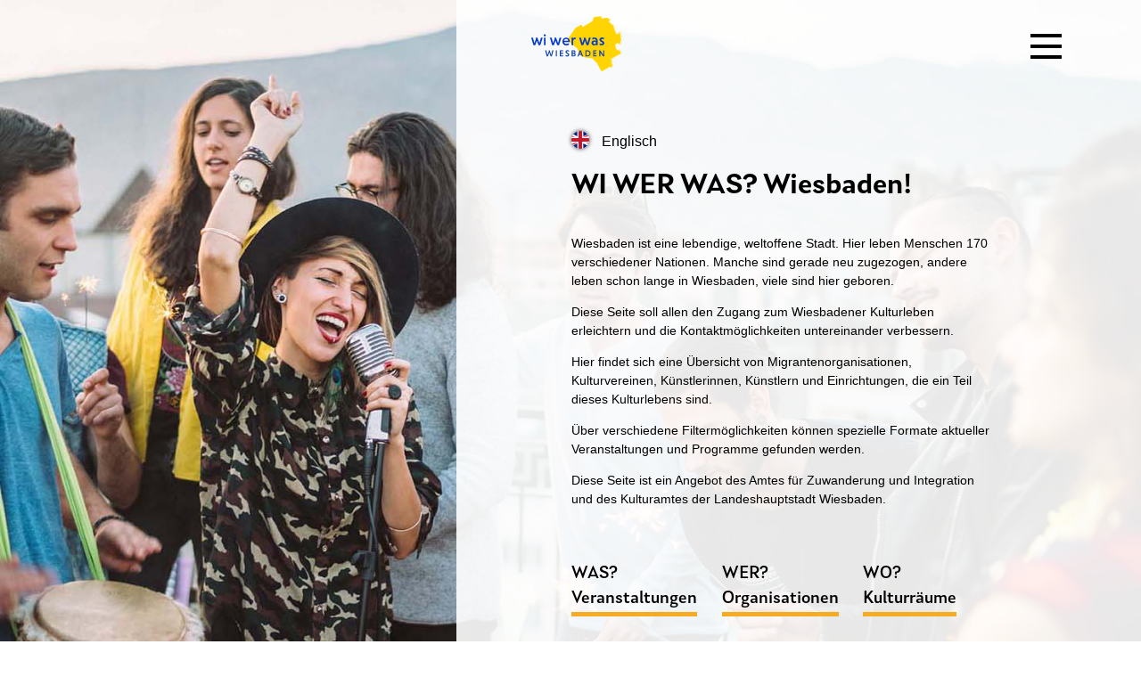

--- FILE ---
content_type: text/html; charset=utf-8
request_url: https://wi-wer-was.de/en/?start-date=2024-08-01&end-date=2024-08-01
body_size: 8015
content:




<!doctype html>
<html lang="en">
<head>
    <title> WI WER WAS - Wiesbaden</title>

    

        <meta name="viewport" content="width=device-width, initial-scale=1, shrink-to-fit=no">

        <link rel="apple-touch-icon" sizes="57x57" href="/static/img/favicons/apple-icon-57x57.png">
        <link rel="apple-touch-icon" sizes="60x60" href="/static/img/favicons/apple-icon-60x60.png">
        <link rel="apple-touch-icon" sizes="72x72" href="/static/img/favicons/apple-icon-72x72.png">
        <link rel="apple-touch-icon" sizes="76x76" href="/static/img/favicons/apple-icon-76x76.png">
        <link rel="apple-touch-icon" sizes="114x114" href="/static/img/favicons/apple-icon-114x114.png">
        <link rel="apple-touch-icon" sizes="120x120" href="/static/img/favicons/apple-icon-120x120.png">
        <link rel="apple-touch-icon" sizes="144x144" href="/static/img/favicons/apple-icon-144x144.png">
        <link rel="apple-touch-icon" sizes="152x152" href="/static/img/favicons/apple-icon-152x152.png">
        <link rel="apple-touch-icon" sizes="180x180" href="/static/img/favicons/apple-icon-180x180.png">
        <link rel="icon" type="image/png" sizes="192x192"  href="/static/img/favicons/android-icon-192x192.png">
        <link rel="icon" type="image/png" sizes="32x32" href="/static/img/favicons/favicon-32x32.png">
        <link rel="icon" type="image/png" sizes="96x96" href="/static/img/favicons/favicon-96x96.png">
        <link rel="icon" type="image/png" sizes="16x16" href="/static/img/favicons/favicon-16x16.png">
        <link rel="manifest" href="/static/img/favicons/manifest.json">
        <meta name="msapplication-TileColor" content="#ffffff">
        <meta name="msapplication-TileImage" content="/static/img/favicons/ms-icon-144x144.png">
        <meta name="theme-color" content="#ffffff">

        
        <meta name="description" content="
Wiesbadens Kulturangebot auf einen Blick – Bewerbe deine Veranstaltungen kostenlos, interkulturell und bequem.
Vernetze dich mit anderen Kulturschaffenden und Migrantenvereinen.
" />
        <meta name="keywords" content="Integration,Kultur,Zivilisation,Hochkultur,Theater,Film,Kino,Oper,Musik,Konzert,Ausstellung,Vernissage,Volksfest,Tradition,Kulturell,Kulturelle,Kulturkreis,Kulturbegriff,Migration,Flüchtlinge,Geflüchtete,Integrieren,Integrationsprozess,Willkommenskultur,Anerkennungskultur,Interkulturelle Öffnung,Interkulturell,Herkunftskultur,Zusammenarbeit,Gemeinsam,Kooperation,Künstler,Art,Nischenkultur,Subkultur,Ankommen,Zu Hause,Daheim,Heimat,Wiesbaden">
        <meta name="author" content="Landeshauptstadt Wiesbaden - Der Magistrat">
        <!-- Facebook // Twitter -->
        <meta property="og:locale" content="en" />
	    <meta property="og:type" content="website" />
        <meta property="og:title" content=" WI WER WAS - Wiesbaden">
        <meta property="og:description" content="
Wiesbadens Kulturangebot auf einen Blick – Bewerbe deine Veranstaltungen kostenlos, interkulturell und bequem.
Vernetze dich mit anderen Kulturschaffenden und Migrantenvereinen.
">
        <meta property="og:image" content="https://wi-wer-was.de/static/img/background.jpg">
        <meta property="og:url" content="http://wi-wer-was.de/en/?start-date=2024-08-01&amp;end-date=2024-08-01">
        <meta name="twitter:card" content="summary_large_image">



        

        <!-- css -->
        <!-- <link rel="stylesheet" type="text/css" href="https://stackpath.bootstrapcdn.com/bootstrap/4.3.1/css/bootstrap.min.css" /> -->
        <link rel="stylesheet" type="text/css" href="/static/lib/bulma.min.css">
        <link rel="stylesheet" type="text/css" href="/static/fonts/laca/style.css">
        <link rel="stylesheet" type="text/css" href="/static/css/style.css?v=1.0.8">
        <link rel="stylesheet" type="text/css" href="/static/css/animate.css">

        <link rel="stylesheet" type="text/css" href="/static/lib/fontawesome.all.min.css" />


        <script src="/static/lib/jquery-3.4.1.min.js"></script>
        <script src="/static/js/main.js"></script>

        
    <link rel="stylesheet" type="text/css"href="/static/lib/leaflet/leaflet.css"/>
    <link rel="stylesheet" type="text/css" href="/static/lib/datetimepicker/jquery.datetimepicker.min.css"/>


        
    <script src="/static/lib/leaflet/leaflet.js"></script>
    
    <script src="/static/lib/datetimepicker/jquery.datetimepicker.full.min.js"></script>


        <!-- Matomo -->
<script>
  var _paq = window._paq = window._paq || [];
  /* tracker methods like "setCustomDimension" should be called before "trackPageView" */
  _paq.push(['disableCookies']);
  _paq.push(['trackPageView']);
  _paq.push(['enableLinkTracking']);
  (function() {
    var u="//matomo.wi-wer-was.de/";
    _paq.push(['setTrackerUrl', u+'matomo.php']);
    _paq.push(['setSiteId', '2']);
    var d=document, g=d.createElement('script'), s=d.getElementsByTagName('script')[0];
    g.async=true; g.src=u+'matomo.js'; s.parentNode.insertBefore(g,s);
  })();
</script>
<!-- End Matomo Code -->

    


</head>
<body>
    <div id="body-container">
        <div id="main-container">
        





<div id="header" class="header absoluteHeader">
    <div class="container">
        <div class="menu" id="menu" >
            <div class="menu-icon" onclick="toggleMenu();">
                <span class="line"></span>
                <span class="line"></span>
                <span class="line"></span>
            </div>
            <div class="content">
                <ul>
                    
                    <li><a href="/#main-organization-search" onclick="toggleMenu()"><strong>WER /</strong> Organisationen</a></li>
                    <li class="event-search-prefilter"><a href="/#main-event-search"><strong>WAS /</strong> Veranstaltungen</a>
                        <ul>
                            <li><a href="/?max-distance=5#main-event-search">In meiner Nähe</a></li>
                            <li><a href="/?start-date=2026-01-20&amp;end-date=2026-01-20#main-event-search">Heute</a></li>
                            <li><a href="/?start-date=2026-01-20&amp;end-date=2026-01-27#main-event-search">Diese Woche</a></li>
                        </ul>
                    </li>
                    <li><a href="/en/rooms/"><strong>WO /</strong> Kulturräume</a></li>

                    
                    <li><strong> <a href="/en/signup/">Registrieren</a></strong></li>
                    <li><strong><a href="/en/internal/">LOG-IN</a> </strong></li>

                    
                </ul>

            </div>
        </div>
        
        <div class="switch-language just-mobile" onclick="toggleLanguageSelection();"><div class="flag" style="background-image: url('/static/img/flags/en.png');"></div></div>
        
        
        <div class="logo" id="logo">
            <a href="/en/" class="www">
                <img alt="wi wer was logo" src="/static/img/logo.svg" width="150" class="logo-with-title">
            </a>
        </div>
    </div>
    

</div>





<div class="stage" >
    <div class="bg"></div>
    <div class="cover">
        <div class="content" >
            <div class="language-selection">
                <div class="current-language" onclick="toggleLanguageSelection(this);"><div class="flag" style="background-image: url('/static/img/flags/en.png');"></div> Englisch</div>
                <div class="overlay-box" id="language-selection">
                    <div class="close" onclick="hideLanguageSelection(this);"></div>
                    <div class="languages-wrapper">
                        <h1 class="just-mobile">Sprache<br/>auswählen</h1>
                        
                            <a href="/pl/">
                                <div class="flag" style="background-image: url('/static/img/flags/pl.png');"></div><br/>
                                Polish
                            </a>
                        
                            <a href="/fr/">
                                <div class="flag" style="background-image: url('/static/img/flags/fr.png');"></div><br/>
                                French
                            </a>
                        
                            <a href="/ru/">
                                <div class="flag" style="background-image: url('/static/img/flags/ru.png');"></div><br/>
                                Russian
                            </a>
                        
                            <a href="/el/">
                                <div class="flag" style="background-image: url('/static/img/flags/el.png');"></div><br/>
                                Greek
                            </a>
                        
                            <a href="/tr/">
                                <div class="flag" style="background-image: url('/static/img/flags/tr.png');"></div><br/>
                                Turkish
                            </a>
                        
                            <a href="/ar/">
                                <div class="flag" style="background-image: url('/static/img/flags/ar.png');"></div><br/>
                                Arabic
                            </a>
                        
                            <a href="/pt/">
                                <div class="flag" style="background-image: url('/static/img/flags/pt.png');"></div><br/>
                                Portuguese
                            </a>
                        
                            <a href="/es/">
                                <div class="flag" style="background-image: url('/static/img/flags/es.png');"></div><br/>
                                Spanish
                            </a>
                        
                            <a href="/it/">
                                <div class="flag" style="background-image: url('/static/img/flags/it.png');"></div><br/>
                                Italian
                            </a>
                        
                            <a href="/hr/">
                                <div class="flag" style="background-image: url('/static/img/flags/hr.png');"></div><br/>
                                Croatian
                            </a>
                        
                            <a href="/en/">
                                <div class="flag" style="background-image: url('/static/img/flags/en.png');"></div><br/>
                                English
                            </a>
                        
                            <a href="/de/">
                                <div class="flag" style="background-image: url('/static/img/flags/de.png');"></div><br/>
                                German
                            </a>
                        
                            <a href="/zh/">
                                <div class="flag" style="background-image: url('/static/img/flags/zh.png');"></div><br/>
                                Chinese
                            </a>
                        
                            <a href="/uk/">
                                <div class="flag" style="background-image: url('/static/img/flags/uk.png');"></div><br/>
                                Ukrainian
                            </a>
                        
                        <div class="language-placeholder"></div>
                        <div class="language-placeholder"></div>
                    </div>
                </div>
            </div>
            <h1>WI WER WAS? Wiesbaden!</h1>

            <div class="text" lang="en">

                
                <p>
                Wiesbaden ist eine lebendige, weltoffene Stadt. Hier leben Menschen 170 verschiedener Nationen. Manche sind gerade neu zugezogen, andere leben schon lange in Wiesbaden, viele sind hier geboren. 
                </p><p>
                Diese Seite soll allen den Zugang zum Wiesbadener Kulturleben erleichtern und die Kontaktmöglichkeiten untereinander verbessern. 
                </p><p>
                Hier findet sich eine Übersicht von Migrantenorganisationen, Kulturvereinen, Künstlerinnen, Künstlern und Einrichtungen, die ein Teil dieses Kulturlebens sind. 
                </p><p>
                Über verschiedene Filtermöglichkeiten können spezielle Formate aktueller Veranstaltungen und Programme gefunden werden.
                </p><p>
                Diese Seite ist ein Angebot des Amtes für Zuwanderung und Integration und des Kulturamtes der Landeshauptstadt Wiesbaden.
                </p>
                
                
                <div class="jump-points">
                    <a href="#main-event-search" class="left">
                        <div>
                            WAS?<br/>
                            Veranstaltungen
                        </div>
                    </a>
                    <a href="#main-organization-search" class="right">
                        <div>
                            WER?<br/>
                            Organisationen
                        </div>
                    </a>
                    <a href="/en/rooms/" class="right">
                        <div>
                            WO?<br/>
                            Kulturräume
                        </div>
                    </a>
                    
                </div>
            </div>
        </div>  
    </div>
    <div  class="scroll-circle-container">
        <a href="#main-event-search">
            <div class="scroll-circle">
                <i class="arrow down"></i>
            </div>
        </a>
    </div>
</div>
<div class="container" id="main-page" style="margin-top: 50px;">
    <h1 id="main-event-search">WAS? – FINDE EIN EVENT</h1>
</div>



<script type="text/javascript">
    var urlAppend = "";
    var districts = { innenstadt:"Wiesbaden Innenstadt",nordost:"Wiesbaden Nordost",rheingauviertel:"Rheingauviertel",suedost:"Wiesbaden Südost",westend:"Wiesbaden Westend",amoeneburg:"Mainz Amöneburg",auringen:"Wiesbaden Auringen",biebrich:"Wiesbaden Biebrich",bierstadt:"Wiesbaden Bierstadt",breckenheim:"Wiesbaden Breckenheim",delkenheim:"Wiesbaden Delkenheim",dotzheim:"Wiesbaden Dotzheim",erbenheim:"Wiesbaden Erbenheim",frauenstein:"Wiesbaden Frauenstein",hessloch:"Wiesbaden Heßloch",igstadt:"Wiesbaden Igstadt",kastel:"Mainz Kastel",klarenthal:"Wiesbaden Klarenthal",kloppenheim:"Wiesbaden Kloppenheim",kostheim:"Mainz Kostheim",medenbach:"Wiesbaden Medenbach",naurod:"Wiesbaden Naurod",nordenstadt:"Wiesbaden Nordenstadt",rambach:"Wiesbaden Rambach",schierstein:"Wiesbaden Schierstein",sonnenberg:"Wiesbaden Sonnenberg", };
    var languages = { pl:{ name: "Polish", flag: "/static/img/flags/pl.png" },fr:{ name: "French", flag: "/static/img/flags/fr.png" },ru:{ name: "Russian", flag: "/static/img/flags/ru.png" },el:{ name: "Greek", flag: "/static/img/flags/el.png" },tr:{ name: "Turkish", flag: "/static/img/flags/tr.png" },ar:{ name: "Arabic", flag: "/static/img/flags/ar.png" },pt:{ name: "Portuguese", flag: "/static/img/flags/pt.png" },es:{ name: "Spanish", flag: "/static/img/flags/es.png" },it:{ name: "Italian", flag: "/static/img/flags/it.png" },hr:{ name: "Croatian", flag: "/static/img/flags/hr.png" },en:{ name: "English", flag: "/static/img/flags/en.png" },de:{ name: "German", flag: "/static/img/flags/de.png" },zh:{ name: "Chinese", flag: "/static/img/flags/zh.png" },uk:{ name: "Ukrainian", flag: "/static/img/flags/uk.png" }, };
    var categories = { 1:{ name: "Musik", icon: [ "musik",] },2:{ name: "Film &amp; Medien", icon: [ "film-medien",] },3:{ name: "Bildende Kunst", icon: [ "kunst",] },4:{ name: "Literatur &amp; Sprachkultur", icon: [ "sprache",] },5:{ name: "Kulturelle Bildung", icon: [ "kultur",] },6:{ name: "Tradition &amp; Breitenkultur", icon: [ "tradition",] },7:{ name: "Feste &amp; Feiern", icon: [ "feste",] },8:{ name: "Tanz &amp; Theater", icon: [ "tanz-theater",] },9:{ name: "Comedy &amp; Kabarett", icon: [ "comedy",] },10:{ name: "Gesellschaftlicher Zusammenhalt", icon: [ "kooperation",] },11:{ name: "Wiesbaden tanzt", icon: [ "wiesbaden-tanzt",] }, };
    var eventFormats = { 1:{ name: "Workshop", icon: [ "format-workshop",] },2:{ name: "Walk-Act", icon: [ "format-walk-act",] },3:{ name: "Gespräch", icon: [ "format-gespraech",] },4:{ name: "Aufführung", icon: [ "format-auffuehrung",] },5:{ name: "Party/Tanz-Abend", icon: [ "format-party-tanzabend",] },6:{ name: "Interaktives Angebot", icon: [ "format-interaktives-angebot",] },7:{ name: "Ausstellung", icon: [ "format-ausstellung",] }, };
    var pricings = { "free-of-charge":{ name: "Kostenlos", icon: "" }, paid:{ name: "Kostenpflichtig", icon: "" },}; 
    var showBlockSize = 18;   
    var filterSettings = {
        districts: districts,
        languages: languages,
        categories: categories,
        eventFormats: eventFormats,
        pricings: pricings,
        showBlockSize: showBlockSize
    };
</script>

<input type="hidden" name="csrfmiddlewaretoken" value="aYkMSMkm0WusBrHsNWMutRy2dHYBVoDP682UVIwMqjZTFtA3rmFqHMbEf0nXacX7">

<event-search-container filter-style="Full" url="/api/events/"></event-search-container>
<div style="clear: both;"></div>
<div class="container" id="main-organization-search">
    <h1>ORGANISATIONEN IN WIESBADEN</h1>
    <div class="organization-filter">
        <div class="field">
            <div class="icon">
                <span class="wicon wicon-suchen size-m" title="suchen"></span>
            </div>
            <input id="organization-search-input" type="text" placeholder="Suchen ... " /> <br />
        </div>
        <div class="forms-input organization-category-filter">
            <div class="forms-body">
                <div class="forms-group">
                    <div class="forms-label">
                        <label id="organization-filter-category-label">Kategorie</label>
                    </div>
                    <div class="forms-field">
                        <div class="dropdown">
                            <div class="dropdown-trigger">
                                <button aria-haspopup="true" aria-controls="organization-categorie-dropdown-menu" type="button">
                                <span id="organization-categories-selection" style="font-style: italic;">Alle</span>
                                <span class="icon is-small">
                                    <i class="fas fa-angle-down" aria-hidden="true"></i>
                                </span>
                                </button>
                            </div>
                            <div class="dropdown-menu" role="menu" id="organization-categorie-dropdown-menu">
                                <div class="dropdown-content" id="organization-categories">
                                
                                    <label class="dropdown-item">
                                        <input type="checkbox" value="1"/>
                                        <span class="content">
                                            
                                                <span class="wicon wicon-musik size-s" title="musik"></span>
                                            
                                            Musik</span>
                                    </label>
                                
                                    <label class="dropdown-item">
                                        <input type="checkbox" value="2"/>
                                        <span class="content">
                                            
                                                <span class="wicon wicon-film-medien size-s" title="film-medien"></span>
                                            
                                            Film &amp; Medien</span>
                                    </label>
                                
                                    <label class="dropdown-item">
                                        <input type="checkbox" value="3"/>
                                        <span class="content">
                                            
                                                <span class="wicon wicon-kunst size-s" title="kunst"></span>
                                            
                                            Bildende Kunst</span>
                                    </label>
                                
                                    <label class="dropdown-item">
                                        <input type="checkbox" value="4"/>
                                        <span class="content">
                                            
                                                <span class="wicon wicon-sprache size-s" title="sprache"></span>
                                            
                                            Literatur &amp; Sprachkultur</span>
                                    </label>
                                
                                    <label class="dropdown-item">
                                        <input type="checkbox" value="5"/>
                                        <span class="content">
                                            
                                                <span class="wicon wicon-kultur size-s" title="kultur"></span>
                                            
                                            Kulturelle Bildung</span>
                                    </label>
                                
                                    <label class="dropdown-item">
                                        <input type="checkbox" value="6"/>
                                        <span class="content">
                                            
                                                <span class="wicon wicon-tradition size-s" title="tradition"></span>
                                            
                                            Tradition &amp; Breitenkultur</span>
                                    </label>
                                
                                    <label class="dropdown-item">
                                        <input type="checkbox" value="7"/>
                                        <span class="content">
                                            
                                                <span class="wicon wicon-feste size-s" title="feste"></span>
                                            
                                            Feste &amp; Feiern</span>
                                    </label>
                                
                                    <label class="dropdown-item">
                                        <input type="checkbox" value="8"/>
                                        <span class="content">
                                            
                                                <span class="wicon wicon-tanz-theater size-s" title="tanz-theater"></span>
                                            
                                            Tanz &amp; Theater</span>
                                    </label>
                                
                                    <label class="dropdown-item">
                                        <input type="checkbox" value="9"/>
                                        <span class="content">
                                            
                                                <span class="wicon wicon-comedy size-s" title="comedy"></span>
                                            
                                            Comedy &amp; Kabarett</span>
                                    </label>
                                
                                    <label class="dropdown-item">
                                        <input type="checkbox" value="10"/>
                                        <span class="content">
                                            
                                                <span class="wicon wicon-kooperation size-s" title="kooperation"></span>
                                            
                                            Gesellschaftlicher Zusammenhalt</span>
                                    </label>
                                
                                    <label class="dropdown-item">
                                        <input type="checkbox" value="11"/>
                                        <span class="content">
                                            
                                                <span class="wicon wicon-wiesbaden-tanzt size-s" title="wiesbaden-tanzt"></span>
                                            
                                            Wiesbaden tanzt</span>
                                    </label>
                                
                                </div>
                            </div>
                        </div>
                    </div>
                </div>
            </div>
        </div>
    </div>
    <div class="letters" id="letters">
    </div>
    <div id="organizations-container">
    </div>
    <script type="text/javascript" src="/static/js/search/organization.js"></script>
    <div class="organizations-a-to-z">
        <h2>Organisationen A bis Z</h2>
        
            <div class="letter">A</div>
            
                <a href="/en/organization/air-italics-dance-nexus/">Air italics (Dance Nexus)</a>
            
                <a href="/en/organization/ako-karim/">Ako Karim</a>
            
                <a href="/en/organization/aktives-museum-spiegelgasse-fur-deutsch-judische-geschichte-in-wiesbaden-ev/">Aktives Museum Spiegelgasse für Deutsch-Jüdische Geschichte in Wiesbaden e.V.</a>
            
                <a href="/en/organization/amt-fur-soziale-arbeit-wiyou-schone-ferien/">Amt für Soziale Arbeit - wi&amp;you &quot;Schöne Ferien&quot;</a>
            
                <a href="/en/organization/art-room-wiesbaden/">art room wiesbaden</a>
            
                <a href="/en/organization/ateneo-latino-ev/">Ateneo Latino e.V.</a>
            
        
            <div class="letter">B</div>
            
                <a href="/en/organization/bundesverband-seniorentanz-e-v/">Bundesverband Seniorentanz e. V.</a>
            
        
            <div class="letter">C</div>
            
                <a href="/en/organization/christa-zehnder-yogatheatertanz/">Christa Zehnder Yoga~Theater~Tanz</a>
            
                <a href="/en/organization/colabtanztheater/">co.lab.tanztheater</a>
            
        
            <div class="letter">D</div>
            
                <a href="/en/organization/dance-academy-wiesbaden/">DANCE academy Wiesbaden</a>
            
                <a href="/en/organization/dance-contacts/">Dance Contacts</a>
            
                <a href="/en/organization/dance-nexus/">Dance Nexus</a>
            
                <a href="/en/organization/drummit/">DRUMMIT!</a>
            
        
            <div class="letter">E</div>
            
                <a href="/en/organization/edge-dance-project-e-v-dance-nexus/">EDGE Dance Project e. V. (Dance Nexus)</a>
            
                <a href="/en/organization/ein-klang-karoline-rohr-und-petra-lehr/">EIN-KLANG (Karoline Röhr und Petra Lehr)</a>
            
                <a href="/en/organization/ev-familienbildung-im-dekanat-wiesbaden/">Ev. Familienbildung im Dekanat Wiesbaden</a>
            
                <a href="/en/organization/exground-filmfest/">exground filmfest</a>
            
        
            <div class="letter">F</div>
            
                <a href="/en/organization/fiddle-feet-school-of-dancing/">Fiddle &amp; Feet School of Dancing</a>
            
                <a href="/en/organization/flamencoschule-aviles/">Flamencoschule Aviles</a>
            
                <a href="/en/organization/flamencoschule-jaleo/">Flamencoschule JALEO</a>
            
                <a href="/en/organization/flamencoschule-jaleo-SJWV/">Flamencoschule JALEO</a>
            
                <a href="/en/organization/frauen-museum-wiesbaden/">frauen museum wiesbaden</a>
            
                <a href="/en/organization/frei-tanz-wiesbaden/">Frei-Tanz Wiesbaden</a>
            
        
            <div class="letter">G</div>
            
                <a href="/en/organization/gesellschaft-fur-deutsch-chinesische-freundschaft-gdcf-mainz-wiesbaden-ev/">Gesellschaft für Deutsch-Chinesische Freundschaft (GDCF) Mainz-Wiesbaden e.V.</a>
            
        
            <div class="letter">H</div>
            
                <a href="/en/organization/hessisches-staatsballett/">Hessisches Staatsballett</a>
            
        
            <div class="letter">I</div>
            
                <a href="/en/organization/ida-flux-dance-nexus/">Ida Flux (Dance Nexus)</a>
            
                <a href="/en/organization/initiative-wiesbadener-medienzentrum-ev/">Initiative Wiesbadener Medienzentrum e.V.</a>
            
                <a href="/en/organization/integration-durch-kultur-im-kulturamt/">Integration durch Kultur im Kulturamt</a>
            
                <a href="/en/organization/integrationsabteilung/">Integrationsabteilung</a>
            
        
            <div class="letter">J</div>
            
                <a href="/en/organization/joart/">jo.art</a>
            
        
            <div class="letter">K</div>
            
                <a href="/en/organization/kaha/">KAHA</a>
            
                <a href="/en/organization/karoline-rohr/">Karoline Röhr</a>
            
                <a href="/en/organization/keiko-sato-de-godawa/">Keiko Sato de Godawa</a>
            
                <a href="/en/organization/kiba-ev/">KIBA e.V.</a>
            
                <a href="/en/organization/koordinierungsstelle-kulturelle-bildung-und-teilhabe-kulturamt/">Koordinierungsstelle Kulturelle Bildung und Teilhabe Kulturamt</a>
            
                <a href="/en/organization/kreativfabrik-wiesbaden-ev/">Kreativfabrik Wiesbaden e.V.</a>
            
                <a href="/en/organization/kubis-ev/">Kubis e.V.</a>
            
                <a href="/en/organization/kultur-mittendrin/">Kultur Mittendrin</a>
            
                <a href="/en/organization/kulturzentrum-schlachthof-wiesbaden/">Kulturzentrum Schlachthof Wiesbaden</a>
            
                <a href="/en/organization/kunstlerverein-walkmuhle/">Künstlerverein Walkmühle</a>
            
                <a href="/en/organization/kuntry-kuzins-sdc-e-v/">Kuntry Kuzins SDC e. V.</a>
            
        
            <div class="letter">L</div>
            
                <a href="/en/organization/laura-ahumada-garcia-pilha-jaala-dance-nexus/">Laura Ahumada Garcìa &amp; Pilha Jaala (Dance Nexus)</a>
            
                <a href="/en/organization/lena-kunz-dance-nexus/">Lena Kunz (Dance Nexus)</a>
            
                <a href="/en/organization/lothar-berger-taketina/">Lothar Berger / Taketina</a>
            
        
            <div class="letter">M</div>
            
                <a href="/en/organization/malu-traumwelt-orientalischer-tanz/">Malu – Traumwelt Orientalischer Tanz</a>
            
                <a href="/en/organization/matthew-tusa-dance-nexus/">Matthew Tusa (Dance Nexus)</a>
            
                <a href="/en/organization/maxim-seth-hessisches-staatsballett/">Maxim Seth (Hessisches Staatsballett)</a>
            
                <a href="/en/organization/medienzentrum-wiesbaden-ev/">Medienzentrum Wiesbaden e.V.</a>
            
                <a href="/en/organization/mosaik-ev/">Mosaik e.V.</a>
            
                <a href="/en/organization/musikbibliothek-wiesbaden/">Musikbibliothek Wiesbaden</a>
            
                <a href="/en/organization/musiklehrernetzwerk-20/">Musiklehrernetzwerk 2.0</a>
            
        
            <div class="letter">N</div>
            
                <a href="/en/organization/nassauischer-kunstverein-wiesbaden-ev/">Nassauischer Kunstverein Wiesbaden e.V.</a>
            
        
            <div class="letter">P</div>
            
                <a href="/en/organization/pihla-jaala/">Pihla Jaala</a>
            
        
            <div class="letter">R</div>
            
                <a href="/en/organization/rosli-marlene/">Rösli &amp; Marlene</a>
            
        
            <div class="letter">S</div>
            
                <a href="/en/organization/sam-stadtmuseum-am-markt/">sam - Stadtmuseum am Markt</a>
            
                <a href="/en/organization/santiago-marino-dance-nexus/">Santiago Marino (Dance Nexus)</a>
            
                <a href="/en/organization/schloss-freudenberg/">Schloss Freudenberg</a>
            
                <a href="/en/organization/siwistri-goes-poetry/">Siwistri goes Poetry</a>
            
        
            <div class="letter">T</div>
            
                <a href="/en/organization/tabeko-e-v/">Tabeko e. V.</a>
            
                <a href="/en/organization/tangonj/">TangoNJ</a>
            
                <a href="/en/organization/tanzraum-ute-buhler/">tanzraum Ute Bühler</a>
            
                <a href="/en/organization/tanzstudio-dance-line/">Tanzstudio Dance Line</a>
            
                <a href="/en/organization/tanztheater-patina/">Tanztheater PATINA</a>
            
                <a href="/en/organization/thalhaus-theater/">thalhaus Theater</a>
            
                <a href="/en/organization/theater-im-palast-made-by-kuenstlerhaus43/">Theater im Palast: made by kuenstlerhaus43</a>
            
                <a href="/en/organization/theater-im-pariser-hof/">Theater im Pariser Hof</a>
            
                <a href="/en/organization/turnerbund-wiesbaden-j-p/">Turnerbund Wiesbaden J. P.</a>
            
        
            <div class="letter">U</div>
            
                <a href="/en/organization/uncontrolled-substance/">Uncontrolled Substance</a>
            
        
            <div class="letter">W</div>
            
                <a href="/en/organization/wiesbaden-performing-arts-center-wpac/">Wiesbaden Performing Arts Center (WPAC)</a>
            
                <a href="/en/organization/wiesbadener-burgfestspiele-ev/">Wiesbadener Burgfestspiele e.V.</a>
            
                <a href="/en/organization/wiesbadener-musik-kunstschule-ev/">Wiesbadener Musik- &amp; Kunstschule e.V.</a>
            
                <a href="/en/organization/wiesbadener-schule-fur-schauspiel/">Wiesbadener Schule für Schauspiel</a>
            
                <a href="/en/organization/wiesbadener-schulsportverein/">Wiesbadener Schulsportverein</a>
            
        
    </div>
</div>
<script type="text/javascript">
    watchlistSettings = {
        url: "/watchlist"
    }
</script>
<script src="/static/webcomponents/polyfills.js?v=1.0.8" type="module"></script>
<script src="/static/webcomponents/components.js?v=1.0.8" type="module"></script>


<watch-list-container></watch-list-container>



<script type="text/javascript">
    var texts = {
        serialEvent :"Serienveranstaltung",
        shareIntro: "Lust etwas in Wiesbaden zu unternehmen?"
    }
</script>


        </div>
    </div>


    <footer>
        <div class="container">
            <div class="columns">
                <div class="copy-notice column is-4">
                    &copy; Copyright 2026, Stadt Wiesbaden
                </div>

                <div class="logo column is-4">
                    WIWERWAS
                </div>

                <div class="footer-menu column is-4">
                    <ul>
                        <li><a href="/en/impress/">Impressum</a></li>
                        <li><a href="/en/legal-notice/">Datenschutz</a></li>
                    </ul>
                </div>
            </div>
        </div>
    </footer>




</body>
</html>

--- FILE ---
content_type: text/css
request_url: https://wi-wer-was.de/static/fonts/laca/style.css
body_size: 2816
content:
/* #### Generated By: http://www.cufonfonts.com #### */

@font-face {
font-family: 'Laca Text Regular';
font-style: normal;
font-weight: normal;
src: local('Laca Text Regular'), url('Laca Text Regular.woff') format('woff');
}


@font-face {
font-family: 'Laca Text Italic';
font-style: normal;
font-weight: normal;
src: local('Laca Text Italic'), url('Laca Text Regular Italic.woff') format('woff');
}


@font-face {
font-family: 'Laca Text ExtraLight';
font-style: normal;
font-weight: normal;
src: local('Laca Text ExtraLight'), url('Laca Text Extra Light.woff') format('woff');
}


@font-face {
font-family: 'Laca Text ExtraLight Italic';
font-style: normal;
font-weight: normal;
src: local('Laca Text ExtraLight Italic'), url('Laca Text Extra Light Italic.woff') format('woff');
}


@font-face {
font-family: 'Laca Text Light';
font-style: normal;
font-weight: normal;
src: local('Laca Text Light'), url('Laca Text Light.woff') format('woff');
}


@font-face {
font-family: 'Laca Text Light Italic';
font-style: normal;
font-weight: normal;
src: local('Laca Text Light Italic'), url('Laca Text Light Italic.woff') format('woff');
}


@font-face {
font-family: 'Laca Text Book';
font-style: normal;
font-weight: normal;
src: local('Laca Text Book'), url('Laca Text Book.woff') format('woff');
}


@font-face {
font-family: 'Laca Text Book Italic';
font-style: normal;
font-weight: normal;
src: local('Laca Text Book Italic'), url('Laca Text Book Italic.woff') format('woff');
}


@font-face {
font-family: 'Laca Text Medium';
font-style: normal;
font-weight: normal;
src: local('Laca Text Medium'), url('Laca Text Medium.woff') format('woff');
}


@font-face {
font-family: 'Laca Text Medium Italic';
font-style: normal;
font-weight: normal;
src: local('Laca Text Medium Italic'), url('Laca Text Medium Italic.woff') format('woff');
}


@font-face {
font-family: 'Laca Text SemiBold';
font-style: normal;
font-weight: normal;
src: local('Laca Text SemiBold'), url('Laca Text SemiBold.woff') format('woff');
}


@font-face {
font-family: 'Laca Text SemiBold Italic';
font-style: normal;
font-weight: normal;
src: local('Laca Text SemiBold Italic'), url('Laca Text Semibold Italic.woff') format('woff');
}


@font-face {
font-family: 'Laca Text Bold';
font-style: normal;
font-weight: normal;
src: local('Laca Text Bold'), url('Laca Text Bold.woff') format('woff');
}


@font-face {
font-family: 'Laca Text Bold Italic';
font-style: normal;
font-weight: normal;
src: local('Laca Text Bold Italic'), url('Laca Text Bold Italic.woff') format('woff');
}


@font-face {
font-family: 'Laca Text ExtraBold';
font-style: normal;
font-weight: normal;
src: local('Laca Text ExtraBold'), url('Laca Text ExtraBold.woff') format('woff');
}


@font-face {
font-family: 'Laca Text ExtraBold Italic';
font-style: normal;
font-weight: normal;
src: local('Laca Text ExtraBold Italic'), url('Laca Text ExtraBold Italic.woff') format('woff');
}

--- FILE ---
content_type: text/css
request_url: https://wi-wer-was.de/static/css/style.css?v=1.0.8
body_size: 77040
content:
.header-with-button{position:relative}.header-with-button .button{position:absolute;right:0;top:0;max-width:200px}.header-with-button h1{margin:0 200px}body{color:#000;font-family:"Open Sans",sans-serif;margin:0;padding:0}.switch{width:100%;text-align:center;font-size:26px;margin-bottom:20px}.switch span{color:#000}.switch span:hover{color:#d3d3d3;cursor:pointer}h1,h2,h3,h4,h5,h6{font-family:"Laca Text SemiBold";text-align:center}h1{font-size:40px}@media screen and (max-width: 779px){h1{font-size:30px}}h2{font-size:30px}@media screen and (max-width: 779px){h2{font-size:20px}}a:link,a:visited{color:#f5ac22}a:hover{text-decoration:underline}.wi-notification{background-color:#f2f5f9}.flag{width:20px;height:20px;background-size:cover;background-position:center;-webkit-border-radius:10px;-moz-border-radius:10px;border-radius:10px;-webkit-box-shadow:0px 0px 5px 0px rgba(0,0,0,.75);-moz-box-shadow:0px 0px 5px 0px rgba(0,0,0,.75);box-shadow:0px 0px 5px 0px rgba(0,0,0,.75);display:inline-block}.overlay-box{background-color:#fff;border:1px solid #bfbfbf;padding:20px}.page-overlay{position:fixed;top:0;left:0;right:0;bottom:0;background-color:rgba(0,0,0,.75);z-index:99999}.page-overlay .overlay-box{width:98%;max-width:800px;position:absolute;top:50%;left:50%;-ms-transform:translate(-50%, -50%);transform:translate(-50%, -50%);max-height:90%;overflow:scroll}.page-overlay .overlay-box .close{position:absolute;top:12px;right:12px;cursor:pointer;width:20px;height:20px;z-index:999}.page-overlay .overlay-box .close:before,.page-overlay .overlay-box .close:after{position:absolute;height:3px;width:26px;background:#000;content:" ";top:8px;left:-4px}.page-overlay .overlay-box .close:before{transform:rotate(45deg)}.page-overlay .overlay-box .close:after{transform:rotate(-45deg)}.blue-background{width:100%;background-color:#f2f6fc}html,body{height:100%}#body-container{min-height:100%}#main-container{padding-bottom:100px}#messages{margin:20px 0;display:none}.just-mobile{display:none}@media screen and (max-width: 779px){.container{margin:0 20px}.just-mobile{display:block}.not-mobile{display:none !important}ol{padding-left:1em}}.state{background-color:#fff;padding:5px;text-align:center;border-radius:25px 25px 25px 25px;font-size:.8em;border:.2px solid gray;color:#000}.state-0{background-color:red;color:#fff}.state-1{background-color:orange}.state-2{background-color:green;color:#fff}.state-3{background-color:violet}.state-4{background-color:#d3d3d3}.language-selection{position:relative}.language-selection .flag{margin-right:10px;margin-bottom:-3px}.language-selection .current-language{cursor:pointer;display:inline-block}.language-selection .available-languages{display:inline-block}.language-selection .available-languages .available-language{margin-right:15px}.language-selection .available-languages .available-language .flag{margin-right:5px}.language-selection .available-languages .available-language a{color:#00002b;text-decoration:none}.language-selection .available-languages .more-languages{cursor:pointer;font-weight:bold;color:#0c4bc0}.language-selection .overlay-box{display:inline-block;visibility:hidden;position:absolute;z-index:9999;top:0;min-height:130px;margin-left:20px;margin-top:-100px;opacity:0;transition:visibility 0s,opacity .2s}.language-selection .overlay-box.open{visibility:visible;opacity:1}.language-selection .overlay-box .close{position:absolute;top:12px;right:12px;cursor:pointer;width:20px;height:20px}.language-selection .overlay-box .close:before,.language-selection .overlay-box .close:after{position:absolute;height:3px;width:26px;background:#000;content:" ";top:8px;left:-4px}.language-selection .overlay-box .close:before{transform:rotate(45deg)}.language-selection .overlay-box .close:after{transform:rotate(-45deg)}.language-selection .overlay-box:after{position:absolute;width:16px;height:16px;border-top:0px solid #bfbfbf;border-right:0px solid #bfbfbf;border-bottom:1px solid #bfbfbf;border-left:1px solid #bfbfbf;top:100px;left:0;margin-left:-8px;content:"";transform:rotate(45deg);background:#fff}.language-selection .overlay-box .languages-wrapper{margin:auto;display:flex;flex-wrap:wrap;max-width:500px}.language-selection .overlay-box .languages-wrapper a{min-width:100px;text-align:center;margin:20px 0;flex-grow:1;width:33%}.language-selection .overlay-box .languages-wrapper a:link,.language-selection .overlay-box .languages-wrapper a:visited{color:#00002b;text-decoration:none}.language-selection .overlay-box .languages-wrapper a .flag{margin-right:0}.language-selection .overlay-box .languages-wrapper .language-placeholder{width:33%;min-width:100px;flex-grow:1;height:0}@media screen and (max-width: 779px){.language-selection{margin-bottom:0px !important}.language-selection .flag{width:40px;height:40px;-webkit-border-radius:20px;-moz-border-radius:20px;border-radius:20px}.language-selection .overlay-box{position:fixed;left:10px;right:10px;top:10px;bottom:10px;margin-left:0;margin-top:0;padding-top:50px}.language-selection .overlay-box:after{display:none}.language-selection .overlay-box .close{width:40px;height:40px;top:35px}.language-selection .overlay-box .close:before,.language-selection .overlay-box .close:after{height:4px;width:35px}.language-selection .overlay-box .languages-wrapper{margin:auto;display:block;height:100%;overflow:scroll}.language-selection .overlay-box .languages-wrapper h1{text-align:center !important}.language-selection .overlay-box .languages-wrapper a{font-size:30px;display:block;width:100%;padding-bottom:20px}.language-selection .overlay-box .languages-wrapper .language-placeholder{width:33%;min-width:100px;flex-grow:1;height:0}.language-selection .switch-language{text-align:center}.language-selection .switch-language .flag{margin-right:0}}.quick-serials{line-height:50px}.quick-serials .inline-input{background-color:#f2f5f9;border:0px;height:38px;text-align:center;padding:5px}.quick-serials .quick-error{border:1px solid red}.forms-input h2,.forms-select h2{padding-left:30px;font-size:25px;text-align:left}@media screen and (min-width: 769px),print{.forms-input .forms-body,.forms-select .forms-body{display:flex}}@media screen and (min-width: 769px),print{.forms-input .forms-body.no-divide-line .forms-group:not(:last-child) .forms-field:after,.forms-select .forms-body.no-divide-line .forms-group:not(:last-child) .forms-field:after{content:""}}@media screen and (min-width: 769px),print{.forms-input .forms-body .forms-group.range:not(:last-child) .forms-field:after,.forms-select .forms-body .forms-group.range:not(:last-child) .forms-field:after{content:""}}.forms-input .forms-body .forms-group.range .range,.forms-select .forms-body .forms-group.range .range{background-color:rgba(0,0,0,0)}.forms-input .forms-body .forms-group.range .range .range-wrapper,.forms-select .forms-body .forms-group.range .range .range-wrapper{position:relative}.forms-input .forms-body .forms-group.range .range .range-wrapper .lower-value,.forms-select .forms-body .forms-group.range .range .range-wrapper .lower-value{position:absolute;left:0px;bottom:5px}.forms-input .forms-body .forms-group.range .range .range-wrapper .upper-value,.forms-select .forms-body .forms-group.range .range .range-wrapper .upper-value{position:absolute;right:0px;bottom:5px}.forms-input .forms-body .forms-group.range .range .range-wrapper .current-value,.forms-select .forms-body .forms-group.range .range .range-wrapper .current-value{position:absolute;bottom:5px;color:#0c4bc0;font-weight:bold}.forms-input .forms-body .forms-group.range .range .range-wrapper .upper-value,.forms-input .forms-body .forms-group.range .range .range-wrapper .lower-value,.forms-select .forms-body .forms-group.range .range .range-wrapper .upper-value,.forms-select .forms-body .forms-group.range .range .range-wrapper .lower-value{color:#bfbfbf}.forms-input .forms-body .forms-group.range .range .range-wrapper input[type=range],.forms-select .forms-body .forms-group.range .range .range-wrapper input[type=range]{background-color:rgba(0,0,0,0);-webkit-appearance:none;margin:18px 0;width:100%;margin:0;padding:0}.forms-input .forms-body .forms-group.range .range .range-wrapper input[type=range]:focus,.forms-select .forms-body .forms-group.range .range .range-wrapper input[type=range]:focus{outline:none}.forms-input .forms-body .forms-group.range .range .range-wrapper input[type=range]::-webkit-slider-runnable-track,.forms-select .forms-body .forms-group.range .range .range-wrapper input[type=range]::-webkit-slider-runnable-track{width:100%;height:6px;cursor:pointer;background:#b2caf6;border-radius:3px;border:none}.forms-input .forms-body .forms-group.range .range .range-wrapper input[type=range]::-webkit-slider-thumb,.forms-select .forms-body .forms-group.range .range .range-wrapper input[type=range]::-webkit-slider-thumb{border:none;height:20px;width:20px;border-radius:10px;background:#0c4bc0;cursor:pointer;-webkit-appearance:none;margin-top:-7px}.forms-input .forms-body .forms-group.range .range .range-wrapper input[type=range]:focus::-webkit-slider-runnable-track,.forms-select .forms-body .forms-group.range .range .range-wrapper input[type=range]:focus::-webkit-slider-runnable-track{background:#b2caf6}.forms-input .forms-body .forms-group.range .range .range-wrapper input[type=range]::-moz-range-track,.forms-select .forms-body .forms-group.range .range .range-wrapper input[type=range]::-moz-range-track{width:100%;height:6px;cursor:pointer;background:#b2caf6;border-radius:3px;border:none}.forms-input .forms-body .forms-group.range .range .range-wrapper input[type=range]::-moz-range-thumb,.forms-select .forms-body .forms-group.range .range .range-wrapper input[type=range]::-moz-range-thumb{border:none;height:20px;width:20px;border-radius:10px;background:#0c4bc0;cursor:pointer}.forms-input .forms-body .forms-group.range .range .range-wrapper input[type=range]::-ms-track,.forms-select .forms-body .forms-group.range .range .range-wrapper input[type=range]::-ms-track{width:100%;height:6px;cursor:pointer;background:rgba(0,0,0,0);border-color:rgba(0,0,0,0);border-width:0 0;color:rgba(0,0,0,0)}.forms-input .forms-body .forms-group.range .range .range-wrapper input[type=range]::-ms-fill-lower,.forms-select .forms-body .forms-group.range .range .range-wrapper input[type=range]::-ms-fill-lower{background:#0c4bc0;border:none;border-radius:3px;box-shadow:none}.forms-input .forms-body .forms-group.range .range .range-wrapper input[type=range]::-ms-fill-upper,.forms-select .forms-body .forms-group.range .range .range-wrapper input[type=range]::-ms-fill-upper{background:#b2caf6;border:none;border-radius:3px;box-shadow:none}.forms-input .forms-body .forms-group.range .range .range-wrapper input[type=range]::-ms-thumb,.forms-select .forms-body .forms-group.range .range .range-wrapper input[type=range]::-ms-thumb{box-shadow:none;border:none;height:20px;width:20px;border-radius:10px;background:#0c4bc0;cursor:pointer}.forms-input .forms-body .forms-group.range .range .range-wrapper input[type=range]:focus::-ms-fill-lower,.forms-select .forms-body .forms-group.range .range .range-wrapper input[type=range]:focus::-ms-fill-lower{background:#0c4bc0}.forms-input .forms-body .forms-group.range .range .range-wrapper input[type=range]:focus::-ms-fill-upper,.forms-select .forms-body .forms-group.range .range .range-wrapper input[type=range]:focus::-ms-fill-upper{background:#b2caf6}.forms-input .forms-body .forms-group,.forms-select .forms-body .forms-group{position:relative;margin-bottom:20px}@media screen and (min-width: 769px),print{.forms-input .forms-body .forms-group,.forms-select .forms-body .forms-group{flex-basis:0;flex-grow:1;flex-shrink:0}.forms-input .forms-body .forms-group:not(:last-child) .forms-field:after,.forms-select .forms-body .forms-group:not(:last-child) .forms-field:after{content:"|";color:#b2caf6;font-weight:lighter;position:absolute;bottom:0;right:-5px;font-size:30px;height:54px}.forms-input .forms-body .forms-group:not(:last-child) .forms-field.date-selection-field:after,.forms-select .forms-body .forms-group:not(:last-child) .forms-field.date-selection-field:after{content:"–"}}.forms-input .forms-body .forms-group .forms-label,.forms-select .forms-body .forms-group .forms-label{margin-bottom:5px}.forms-input .forms-body .forms-group .forms-label label,.forms-select .forms-body .forms-group .forms-label label{padding-left:60px;font-weight:bold}.forms-input .forms-body .forms-group .forms-language,.forms-select .forms-body .forms-group .forms-language{position:absolute;top:0;right:10px;text-align:right}.forms-input .forms-body .forms-group .forms-language .flag,.forms-select .forms-body .forms-group .forms-language .flag{vertical-align:middle;margin-top:-2px;margin-right:5px}.forms-input .forms-body .forms-group .forms-field,.forms-select .forms-body .forms-group .forms-field{background-color:#f2f5f9;position:relative;padding:0 60px}.forms-input .forms-body .forms-group .forms-field.validation-error,.forms-select .forms-body .forms-group .forms-field.validation-error{border-bottom:2px solid #cf0000}.forms-input .forms-body .forms-group .forms-field input,.forms-input .forms-body .forms-group .forms-field textarea,.forms-input .forms-body .forms-group .forms-field .fake-input,.forms-input .forms-body .forms-group .forms-field .formatted-text-input,.forms-input .forms-body .forms-group .forms-field .fake-textarea,.forms-select .forms-body .forms-group .forms-field input,.forms-select .forms-body .forms-group .forms-field textarea,.forms-select .forms-body .forms-group .forms-field .fake-input,.forms-select .forms-body .forms-group .forms-field .formatted-text-input,.forms-select .forms-body .forms-group .forms-field .fake-textarea{background-color:#f2f5f9;border-width:0px;border:none;color:#00002b;outline:none;width:100%;padding:18px 0px;font-size:15px;resize:vertical}.forms-input .forms-body .forms-group .forms-field input::placeholder,.forms-input .forms-body .forms-group .forms-field textarea::placeholder,.forms-input .forms-body .forms-group .forms-field .fake-input::placeholder,.forms-input .forms-body .forms-group .forms-field .formatted-text-input::placeholder,.forms-input .forms-body .forms-group .forms-field .fake-textarea::placeholder,.forms-select .forms-body .forms-group .forms-field input::placeholder,.forms-select .forms-body .forms-group .forms-field textarea::placeholder,.forms-select .forms-body .forms-group .forms-field .fake-input::placeholder,.forms-select .forms-body .forms-group .forms-field .formatted-text-input::placeholder,.forms-select .forms-body .forms-group .forms-field .fake-textarea::placeholder{color:#9bb1d8;opacity:1}.forms-input .forms-body .forms-group .forms-field input:-ms-input-placeholder,.forms-input .forms-body .forms-group .forms-field textarea:-ms-input-placeholder,.forms-input .forms-body .forms-group .forms-field .fake-input:-ms-input-placeholder,.forms-input .forms-body .forms-group .forms-field .formatted-text-input:-ms-input-placeholder,.forms-input .forms-body .forms-group .forms-field .fake-textarea:-ms-input-placeholder,.forms-select .forms-body .forms-group .forms-field input:-ms-input-placeholder,.forms-select .forms-body .forms-group .forms-field textarea:-ms-input-placeholder,.forms-select .forms-body .forms-group .forms-field .fake-input:-ms-input-placeholder,.forms-select .forms-body .forms-group .forms-field .formatted-text-input:-ms-input-placeholder,.forms-select .forms-body .forms-group .forms-field .fake-textarea:-ms-input-placeholder{color:#9bb1d8}.forms-input .forms-body .forms-group .forms-field input::-ms-input-placeholder,.forms-input .forms-body .forms-group .forms-field textarea::-ms-input-placeholder,.forms-input .forms-body .forms-group .forms-field .fake-input::-ms-input-placeholder,.forms-input .forms-body .forms-group .forms-field .formatted-text-input::-ms-input-placeholder,.forms-input .forms-body .forms-group .forms-field .fake-textarea::-ms-input-placeholder,.forms-select .forms-body .forms-group .forms-field input::-ms-input-placeholder,.forms-select .forms-body .forms-group .forms-field textarea::-ms-input-placeholder,.forms-select .forms-body .forms-group .forms-field .fake-input::-ms-input-placeholder,.forms-select .forms-body .forms-group .forms-field .formatted-text-input::-ms-input-placeholder,.forms-select .forms-body .forms-group .forms-field .fake-textarea::-ms-input-placeholder{color:#9bb1d8}.forms-input .forms-body .forms-group .forms-field input:focus,.forms-input .forms-body .forms-group .forms-field textarea:focus,.forms-input .forms-body .forms-group .forms-field .fake-input:focus,.forms-input .forms-body .forms-group .forms-field .formatted-text-input:focus,.forms-input .forms-body .forms-group .forms-field .fake-textarea:focus,.forms-select .forms-body .forms-group .forms-field input:focus,.forms-select .forms-body .forms-group .forms-field textarea:focus,.forms-select .forms-body .forms-group .forms-field .fake-input:focus,.forms-select .forms-body .forms-group .forms-field .formatted-text-input:focus,.forms-select .forms-body .forms-group .forms-field .fake-textarea:focus{border-width:0px;border:none;outline:none}.forms-input .forms-body .forms-group .forms-field textarea,.forms-input .forms-body .forms-group .forms-field .formatted-text-input,.forms-select .forms-body .forms-group .forms-field textarea,.forms-select .forms-body .forms-group .forms-field .formatted-text-input{margin:18px 0;padding:0;height:80px}.forms-input .forms-body .forms-group .forms-field .formatted-text-input,.forms-select .forms-body .forms-group .forms-field .formatted-text-input{display:inline-block;overflow-y:scroll}.forms-input .forms-body .forms-group .forms-field .formatted-text-input::before,.forms-select .forms-body .forms-group .forms-field .formatted-text-input::before{color:#9bb1d8}.forms-input .forms-body .forms-group .forms-field input,.forms-input .forms-body .forms-group .forms-field .fake-input,.forms-select .forms-body .forms-group .forms-field input,.forms-select .forms-body .forms-group .forms-field .fake-input{height:58px}.forms-input .forms-body .forms-group .forms-field select,.forms-select .forms-body .forms-group .forms-field select{background-color:#f2f5f9;border-width:0px;border:none;color:#9bb1d8;outline:none;width:100%;padding:0px;font-size:15px;resize:vertical}.forms-input .forms-body .forms-group .forms-field input[type=checkbox],.forms-input .forms-body .forms-group .forms-field input[type=radio],.forms-select .forms-body .forms-group .forms-field input[type=checkbox],.forms-select .forms-body .forms-group .forms-field input[type=radio]{height:auto;width:auto}.forms-input .forms-body .forms-group .forms-field .letters-left,.forms-select .forms-body .forms-group .forms-field .letters-left{text-align:right;display:block;padding-bottom:15px;font-size:12px}.forms-input .forms-body .forms-group .forms-field.has-icons-right input,.forms-select .forms-body .forms-group .forms-field.has-icons-right input{padding-right:50px}.forms-input .forms-body .forms-group .forms-field.has-icons-right .icon,.forms-select .forms-body .forms-group .forms-field.has-icons-right .icon{position:absolute;right:75px;top:0;height:58px;color:#0c4bc0}.forms-input .forms-body .forms-group .forms-field .dropdown,.forms-select .forms-body .forms-group .forms-field .dropdown{width:100%}.forms-input .forms-body .forms-group .forms-field .dropdown .dropdown-trigger,.forms-select .forms-body .forms-group .forms-field .dropdown .dropdown-trigger{width:100%}.forms-input .forms-body .forms-group .forms-field .dropdown .dropdown-trigger button,.forms-select .forms-body .forms-group .forms-field .dropdown .dropdown-trigger button{text-align:left;background-color:#f2f5f9;border-width:0px;border:none 0px;color:#00002b;outline:none;width:100%;padding:18px 0px;font-size:15px;box-shadow:none;height:auto;margin:0;height:58px}.forms-input .forms-body .forms-group .forms-field .dropdown .dropdown-trigger button:focus,.forms-select .forms-body .forms-group .forms-field .dropdown .dropdown-trigger button:focus{border-width:0px;border:none;outline:none}.forms-input .forms-body .forms-group .forms-field .dropdown .dropdown-trigger button .icon,.forms-select .forms-body .forms-group .forms-field .dropdown .dropdown-trigger button .icon{position:absolute;right:0px;font-size:25px}.forms-input .forms-body .forms-group .forms-field .dropdown .dropdown-menu,.forms-select .forms-body .forms-group .forms-field .dropdown .dropdown-menu{border:1px solid #bfbfbf;background-color:#fff;width:100%;min-width:300px;z-index:9999}.forms-input .forms-body .forms-group .forms-field .dropdown .dropdown-menu .dropdown-content,.forms-select .forms-body .forms-group .forms-field .dropdown .dropdown-menu .dropdown-content{max-height:300px;overflow-y:scroll;margin:10px;border-radius:0px;box-shadow:none;padding-bottom:0;padding-top:0}.forms-input .forms-body .forms-group .forms-field .dropdown .dropdown-menu .dropdown-content label.dropdown-item,.forms-select .forms-body .forms-group .forms-field .dropdown .dropdown-menu .dropdown-content label.dropdown-item{padding:3px 0}.forms-input .forms-body .forms-group .forms-field .dropdown .dropdown-menu .dropdown-content label.dropdown-item input,.forms-select .forms-body .forms-group .forms-field .dropdown .dropdown-menu .dropdown-content label.dropdown-item input{position:absolute;opacity:0;cursor:pointer;height:0;width:0}.forms-input .forms-body .forms-group .forms-field .dropdown .dropdown-menu .dropdown-content label.dropdown-item:hover input~.content,.forms-input .forms-body .forms-group .forms-field .dropdown .dropdown-menu .dropdown-content label.dropdown-item:hover .auto-complete-content,.forms-select .forms-body .forms-group .forms-field .dropdown .dropdown-menu .dropdown-content label.dropdown-item:hover input~.content,.forms-select .forms-body .forms-group .forms-field .dropdown .dropdown-menu .dropdown-content label.dropdown-item:hover .auto-complete-content{background-color:#b2caf6}.forms-input .forms-body .forms-group .forms-field .dropdown .dropdown-menu .dropdown-content label.dropdown-item .content,.forms-input .forms-body .forms-group .forms-field .dropdown .dropdown-menu .dropdown-content label.dropdown-item .auto-complete-content,.forms-select .forms-body .forms-group .forms-field .dropdown .dropdown-menu .dropdown-content label.dropdown-item .content,.forms-select .forms-body .forms-group .forms-field .dropdown .dropdown-menu .dropdown-content label.dropdown-item .auto-complete-content{border-radius:99px;padding:2px 40px 2px 30px;margin-right:2rem;position:relative;color:#0c4bc0}.forms-input .forms-body .forms-group .forms-field .dropdown .dropdown-menu .dropdown-content label.dropdown-item .content .flag,.forms-input .forms-body .forms-group .forms-field .dropdown .dropdown-menu .dropdown-content label.dropdown-item .auto-complete-content .flag,.forms-select .forms-body .forms-group .forms-field .dropdown .dropdown-menu .dropdown-content label.dropdown-item .content .flag,.forms-select .forms-body .forms-group .forms-field .dropdown .dropdown-menu .dropdown-content label.dropdown-item .auto-complete-content .flag{margin-right:20px}.forms-input .forms-body .forms-group .forms-field .dropdown .dropdown-menu .dropdown-content label.dropdown-item .content,.forms-select .forms-body .forms-group .forms-field .dropdown .dropdown-menu .dropdown-content label.dropdown-item .content{min-height:35px;display:flex;align-items:center}.forms-input .forms-body .forms-group .forms-field .dropdown .dropdown-menu .dropdown-content label.dropdown-item .content *,.forms-select .forms-body .forms-group .forms-field .dropdown .dropdown-menu .dropdown-content label.dropdown-item .content *{margin:5px}.forms-input .forms-body .forms-group .forms-field .dropdown .dropdown-menu .dropdown-content label.dropdown-item .content:after,.forms-select .forms-body .forms-group .forms-field .dropdown .dropdown-menu .dropdown-content label.dropdown-item .content:after{content:"";position:absolute;display:none;right:16px;top:50%;width:8px;height:15px;border:solid #0c4bc0;border-width:0 2px 2px 0;-webkit-transform:rotate(45deg);-ms-transform:rotate(45deg);transform:rotate(45deg);margin-top:-8px}.forms-input .forms-body .forms-group .forms-field .dropdown .dropdown-menu .dropdown-content label.dropdown-item input:checked~.content,.forms-select .forms-body .forms-group .forms-field .dropdown .dropdown-menu .dropdown-content label.dropdown-item input:checked~.content{background-color:#b2caf6}.forms-input .forms-body .forms-group .forms-field .dropdown .dropdown-menu .dropdown-content label.dropdown-item input:checked~.content:after,.forms-select .forms-body .forms-group .forms-field .dropdown .dropdown-menu .dropdown-content label.dropdown-item input:checked~.content:after{display:block}.forms-input .forms-body .forms-group .forms-field .dropdown .dropdown-menu .dropdown-content label.dropdown-item .auto-complete-content,.forms-select .forms-body .forms-group .forms-field .dropdown .dropdown-menu .dropdown-content label.dropdown-item .auto-complete-content{cursor:pointer}.forms-input .forms-body .forms-group .forms-field .date-wrapper,.forms-select .forms-body .forms-group .forms-field .date-wrapper{position:relative}.forms-input .forms-body .forms-group .forms-field .date-wrapper input,.forms-select .forms-body .forms-group .forms-field .date-wrapper input{padding-right:50px}.forms-input .forms-body .forms-group .forms-field .date-wrapper .clear-datepicker,.forms-input .forms-body .forms-group .forms-field .date-wrapper .clear-datepicker-component,.forms-select .forms-body .forms-group .forms-field .date-wrapper .clear-datepicker,.forms-select .forms-body .forms-group .forms-field .date-wrapper .clear-datepicker-component{position:absolute;top:24px;right:0px;cursor:pointer;display:none}@media screen and (max-width: 779px){.forms-input .forms-body .forms-group .forms-field,.forms-select .forms-body .forms-group .forms-field{padding:0 20px}}.forms-input .forms-body .forms-group .forms-error-msg,.forms-select .forms-body .forms-group .forms-error-msg{padding-left:60px;font-size:12px;font-weight:bold;color:#cf0000}@media screen and (max-width: 779px){.forms-input .forms-body .forms-group .forms-error-msg,.forms-select .forms-body .forms-group .forms-error-msg{padding-left:20px}}@media screen and (max-width: 779px){.forms-input .forms-body .forms-group .forms-label label,.forms-select .forms-body .forms-group .forms-label label{padding-left:20px}}.dropdown-content,textarea,.formatted-text-input{scrollbar-color:#d3dce6 #f2f6fa}.dropdown-content::-webkit-scrollbar,textarea::-webkit-scrollbar,.formatted-text-input::-webkit-scrollbar{width:8px}.dropdown-content::-webkit-scrollbar-track,textarea::-webkit-scrollbar-track,.formatted-text-input::-webkit-scrollbar-track{background:#f2f6fa;border-radius:4px}.dropdown-content::-webkit-scrollbar-thumb,textarea::-webkit-scrollbar-thumb,.formatted-text-input::-webkit-scrollbar-thumb{background-color:#d3dce6;border-radius:4px;border:none}.checkbox-group{margin-bottom:20px}.checkbox-group h3{margin-bottom:10px;text-align:left;margin-left:60px;font-size:25px}.checkbox-container{display:block;position:relative;padding-left:40px;margin-bottom:12px;margin-left:20px;font-weight:bold;cursor:pointer;-webkit-user-select:none;-moz-user-select:none;-ms-user-select:none;user-select:none}.checkbox-container .forms-error-msg{font-size:12px;font-weight:bold;color:#cf0000}.checkbox-container input{position:absolute;opacity:0;cursor:pointer;height:0;width:0}.checkbox-container input:checked~.checkbox-check{background-color:#b2caf6}.checkbox-container input:checked~.checkbox-check:after{display:block}.checkbox-container .checkbox-check{position:absolute;top:0;left:0;height:25px;width:25px;background-color:#f2f5f9;border:1px solid #b2caf6}.checkbox-container .checkbox-check:after{content:"";position:absolute;display:none;right:8px;top:3px;width:8px;height:15px;border:solid #0c4bc0;border-width:0 2px 2px 0;-webkit-transform:rotate(45deg);-ms-transform:rotate(45deg);transform:rotate(45deg)}.checkbox-container .checkbox-check.checked{background-color:#b2caf6}.checkbox-container .checkbox-check.checked:after{display:block}.checkbox-container .checkbox-check.validation-error{border-color:#cf0000}.checkbox-container:hover input~.checkbox-check{background-color:#bfbfbf}button,.button{background-color:#f5ac22;border:0 none rgba(0,0,0,0);padding:20px;font-size:15px;color:#000;outline:none;transition:background-color .5s,color .5s}button.danger,.button.danger{background-color:red}button.is-danger,button .is-success,.button.is-danger,.button .is-success{transition:none}button:hover,.button:hover{opacity:.9}.button-annotation{display:inline-block;margin-top:8px;margin-left:10px}@media screen and (max-width: 768px){.date-selection .forms-label-spacer{display:none}}.stage{position:relative;background-position:center bottom;margin:0;padding:0;overflow:hidden;min-height:100vh;clip-path:inset(0)}@media screen and (max-width: 779px){.stage{background-position:left bottom}}.stage .bg{background-image:url("/static/img/frontpage.jpg");background-repeat:no-repeat;background-size:cover;width:100%;height:100%;display:block;position:absolute;z-index:-1}.stage .cover{background:hsla(0,0%,100%,.9);background-repeat:no-repeat;width:60%;min-height:100vh;color:#000;padding-top:50px;float:right}.stage .cover .content{margin:10% auto 0 auto;width:100%;left:0;color:#000;padding:20px;text-align:left;height:80%}.stage .cover .content .language-selection{width:70%;text-align:left;margin:auto;margin-bottom:20px}.stage .cover .content h1{font-size:2.5vw;text-align:left;font-weight:normal;color:#000;margin:auto;width:70%}.stage .cover .content .text{padding:5vh 5% 5vh 0;text-align:left;margin:auto;font-size:14px;width:70%}.stage .cover .content .jump-points{position:relative;width:100%;height:200px;clear:both;font-family:"Laca Text Medium";margin-top:50px}.stage .cover .content .jump-points a{margin-right:1.9vw;cursor:pointer;color:#000}.stage .cover .content .jump-points a.left{left:0}.stage .cover .content .jump-points a.right{right:0}.stage .cover .content .jump-points a div{margin-top:10px;text-align:left;font-size:1.5vw;border-bottom:5px solid #f5ac22;display:inline-block}.stage .cover .content .jump-points a:hover{color:#f90}.stage .cover .content .down-arrow{width:100%;margin-top:5%;left:0px;text-align:center;color:#fff;cursor:pointer}.stage .cover .content .down-arrow p{margin:0;font-weight:100;text-align:center;padding:0}.stage .cover .content .down-arrow i{font-size:40px;margin-top:0px;animation-duration:3s;animation-delay:4s;animation-iteration-count:infinite}.stage .cover .content .down-arrow:hover{color:#f90}@media screen and (max-width: 779px){.stage .bg{height:100lvh;position:fixed}.stage .cover{width:100%;margin-top:50vh;min-height:initial}.stage .cover .content{margin-top:0}.stage .cover .content .language-selection .current-language{display:none}.stage .cover .content h1{font-size:40px;width:90%}.stage .cover .content .text{width:90%;font-size:18px;padding-bottom:60px}.stage .cover .content .jump-points{height:auto}.stage .cover .content .jump-points a div{font-size:inherit}}.stage .scroll-circle-container{position:absolute;bottom:0;width:auto;margin:auto;left:0;right:0}@media screen and (min-width: 1024px){.stage .scroll-circle-container{max-width:960px}}@media screen and (min-width: 1216px){.stage .scroll-circle-container{max-width:1152px}}@media screen and (min-width: 1408px){.stage .scroll-circle-container{max-width:1344px}}.stage .scroll-circle-container .scroll-circle{position:absolute;bottom:20px;right:20px;background-color:rgba(0,0,0,0)}#map{width:100%;position:relative;text-align:center}#map img{width:70%;height:auto;margin:auto}@media screen and (max-width: 779px){#map img{width:100%}}#list .event,.event-result-list .event{width:26.5%}.map-result-list .event{width:90%}#list,.event-result-list,.map-result-list{padding-bottom:50px}#list .event,.event-result-list .event,.map-result-list .event{background-color:#fff;height:400px;position:relative;float:left;margin-left:5%;margin-top:50px;-webkit-box-shadow:0px 0px 5px 0px rgba(100,100,100,.5);-moz-box-shadow:0px 0px 5px 0px rgba(100,100,100,.5);box-shadow:0px 0px 5px 0px rgba(100,100,100,.5)}@media screen and (max-width: 1216px){#list .event,.event-result-list .event,.map-result-list .event{width:42.5%}}@media screen and (max-width: 779px){#list .event,.event-result-list .event,.map-result-list .event{width:90%}}#list .event .share,.event-result-list .event .share,.map-result-list .event .share{position:absolute;top:-30px;right:0;color:gray;cursor:pointer}#list .event .big-date,.event-result-list .event .big-date,.map-result-list .event .big-date{position:absolute;width:50px;background:#fff;text-align:center;color:#f5ac22;top:10px;left:15px;-webkit-box-shadow:0px 0px 5px 0px rgba(100,100,100,.5);-moz-box-shadow:0px 0px 5px 0px rgba(100,100,100,.5);box-shadow:0px 0px 5px 0px rgba(100,100,100,.5);z-index:10}#list .event .big-date .day,.event-result-list .event .big-date .day,.map-result-list .event .big-date .day{padding-top:5px;font-size:25px;font-weight:bold;line-height:1}#list .event .big-date .month,.event-result-list .event .big-date .month,.map-result-list .event .big-date .month{font-weight:bold;line-height:1;padding-bottom:5px}#list .event .big-date .weekday,.event-result-list .event .big-date .weekday,.map-result-list .event .big-date .weekday{width:100%;background-color:#fff1d6}#list .event .img,.event-result-list .event .img,.map-result-list .event .img{width:100%;z-index:0;height:55%;background-size:cover;background-position:center;position:relative}#list .event .img .copyright,.event-result-list .event .img .copyright,.map-result-list .event .img .copyright{position:absolute;bottom:0;left:0;padding:0px 5px;background:hsla(0,0%,100%,.8);font-size:10px}#list .event .img .languages,.event-result-list .event .img .languages,.map-result-list .event .img .languages{position:absolute;right:10px;bottom:5px;z-index:10}#list .event .img .languages img,.event-result-list .event .img .languages img,.map-result-list .event .img .languages img{width:20px;height:auto;margin:0 2px;border-radius:10px}#list .event .img .full-logo,.event-result-list .event .img .full-logo,.map-result-list .event .img .full-logo{top:50%;left:50%;font-size:3em;transform:translate(-50%, -50%);background-size:contain;background-repeat:no-repeat;background-position:center;width:70%;height:70%;position:absolute}#list .event .img .corner-logo,.event-result-list .event .img .corner-logo,.map-result-list .event .img .corner-logo{position:absolute;top:0;right:0;background-color:#fff;padding:0 10%;height:25%;width:33%;background-size:contain;background-repeat:no-repeat;background-position:center}#list .event .information,.event-result-list .event .information,.map-result-list .event .information{position:absolute;bottom:0px;width:100%;text-align:left;background-color:hsla(0,0%,100%,.97);padding:10px 20px;height:45%}#list .event .information .category,.event-result-list .event .information .category,.map-result-list .event .information .category{text-align:right;font-size:25px;height:37px}#list .event .information .category .wicon,.event-result-list .event .information .category .wicon,.map-result-list .event .information .category .wicon{margin-left:2px}#list .event .information .location,.event-result-list .event .information .location,.map-result-list .event .information .location{font-size:15px;text-decoration:underline;height:45px}#list .event .information .name,.event-result-list .event .information .name,.map-result-list .event .information .name{font-weight:bold;font-size:16px;height:50px;position:relative}#list .event .information .name span,.event-result-list .event .information .name span,.map-result-list .event .information .name span{position:absolute;bottom:0;left:0;overflow:hidden;height:50px;width:100%;-webkit-line-clamp:2;-webkit-box-orient:vertical;display:-webkit-box}#list .event a,.event-result-list .event a,.map-result-list .event a{color:#000}#list .event .favourite-button,.event-result-list .event .favourite-button,.map-result-list .event .favourite-button{position:absolute;right:20px;bottom:10px}#list .event.event-highlight .information,.event-result-list .event.event-highlight .information,.map-result-list .event.event-highlight .information{background-color:#fff1d6}#filter .ignored{color:#999}#addMoreEvents,.add-more-events{text-align:center;margin-top:30px}#addMoreEvents{display:none}#main-organization-search{margin-top:100px}#main-organization-search .letters{text-align:center;font-weight:bold;margin-top:20px}#main-organization-search .deactivated{font-weight:normal}#main-organization-search .deactivated>a{cursor:initial;color:gray}#main-organization-search input{width:50%}#main-organization-search .organization_group{margin-top:40px}#main-organization-search .organization_group .letter{font-size:30px}#main-organization-search .organization_group .organization{background-color:#fff;width:25%;height:250px;overflow:hidden;position:relative;float:left;margin-left:5%;margin-top:10px}#main-organization-search .organization_group .organization img{width:100%;height:100%;z-index:-99;object-fit:cover;object-position:center}#main-organization-search .organization_group .organization .information{position:absolute;bottom:0px;width:100%;text-align:center;background-color:hsla(0,0%,100%,.97);padding:20px 10px}#main-organization-search .organization_group .organization a{color:#000}@media screen and (max-width: 779px){#main-organization-search .organization_group .organization{width:90%}}.filter{width:90%;margin:auto}#toggle-filter-button,.toggle-filter-button{border:1px #0c4bc0 solid;padding:5px 60px 5px 30px;font-weight:bold;color:#0c4bc0;margin:20px auto;text-align:center;width:180px;cursor:pointer;display:none}#toggle-filter-button.open,.toggle-filter-button.open{background-color:#b2caf6}#filter-excluded-message,.filter-excluded-message{text-align:center;margin-bottom:10px}#filter-excluded-message{display:none}#request-current-location,.request-current-location{cursor:pointer}@media screen and (max-width: 779px){.filter{width:100%}#filter-start-date,.filter-start-date{margin-right:0}#filter-end-date,.filter-end-date{margin-left:0}#toggle-filter-button,.toggle-filter-button{display:block}#search,.search{display:none}#search.open,.search.open{display:block}}.organization-filter{text-align:center}.organization-filter .field{position:relative;display:inline}.organization-filter .field .icon{font-size:30px;color:#0c4bc0;position:absolute;left:-30px;top:5px}.organization-filter .field input{background-color:#fff;border-width:0px;border:none;border-bottom:3px solid #0c4bc0;color:#00002b;outline:none;max-width:300px;width:100% !important;padding:5px;font-size:15px}.organization-filter .field input::placeholder{color:#9bb1d8;opacity:1}.organization-filter .field input:-ms-input-placeholder{color:#9bb1d8}.organization-filter .field input::-ms-input-placeholder{color:#9bb1d8}.organization-filter .field input:focus{outline:none}@media screen and (max-width: 779px){.organization-filter .field input{width:auto !important}}.organization-filter .organization-category-filter{max-width:500px;margin:auto;margin-top:20px}.organization-filter .organization-category-filter #organization-filter-category-label{padding-left:0}.do-you-know{width:80%;margin:50px auto}.do-you-know h2{text-align:left}.do-you-know .initial-organizations a{display:inline-block;margin-right:1%;width:48%;margin-top:20px;color:#00002b}@media screen and (max-width: 779px){.do-you-know{width:100%}.do-you-know .initial-organizations a{margin-right:0%;width:100%}}.organizations-a-to-z{width:80%;margin:50px auto}.organizations-a-to-z h2{text-align:left}.organizations-a-to-z .letter{font-size:30px}.organizations-a-to-z a{display:inline-block;margin-right:1%;width:32%;margin-bottom:20px;color:#00002b}@media screen and (max-width: 779px){.organizations-a-to-z{width:100%}.organizations-a-to-z a{margin-bottom:0%;width:100%}}#event-search-share-box,.event-search-share-box{cursor:initial;text-align:center}#event-search-share-box .overlay-box,.event-search-share-box .overlay-box{max-width:400px}#event-search-share-box .share-icons,.event-search-share-box .share-icons{margin-top:40px}#event-search-share-box .share-icons a,#event-search-share-box .share-icons span,.event-search-share-box .share-icons a,.event-search-share-box .share-icons span{background-color:#b2caf6;color:#fefffe;border-radius:50%;font-size:30px;padding:10px;width:50px;height:50px;display:inline-block;cursor:pointer}#event-search-share-box .share-icons a i,#event-search-share-box .share-icons span i,.event-search-share-box .share-icons a i,.event-search-share-box .share-icons span i{vertical-align:top}#event-search-share-box .copy-link,.event-search-share-box .copy-link{text-align:left;width:100%;padding:40px 40px 20px}#event-search-share-box .copy-link .share-link-input-container,.event-search-share-box .copy-link .share-link-input-container{margin-top:10px;position:relative}#event-search-share-box .copy-link .share-link-input-container input,.event-search-share-box .copy-link .share-link-input-container input{background-color:#fff;border-width:0px;border:none;border-bottom:3px solid #0c4bc0;color:#00002b;outline:none;width:100% !important;padding:5px;font-size:15px}#event-search-share-box .copy-link .share-link-input-container #share-link-copied-confirmation,#event-search-share-box .copy-link .share-link-input-container .share-link-copied-confirmation,.event-search-share-box .copy-link .share-link-input-container #share-link-copied-confirmation,.event-search-share-box .copy-link .share-link-input-container .share-link-copied-confirmation{position:absolute;background-color:hsla(0,0%,100%,.9);left:0;right:0;top:0;bottom:4px;opacity:0;text-align:center;transition:opacity 200ms ease}#event-search-share-box .copy-link .share-link-input-container #share-link-copied-confirmation,.event-search-share-box .copy-link .share-link-input-container #share-link-copied-confirmation{display:none}.organization-page header{width:100%;height:650px;position:absolute;left:0px;top:0px;overflow:hidden}.organization-page header .scroll-circle{position:absolute;right:0px;bottom:30px}@media screen and (max-width: 779px){.organization-page header .scroll-circle{right:20px}}.organization-page header .contact-background{width:100%;height:100%;object-fit:cover;object-position:bottom;z-index:-99}.organization-page header .contact-container{font-family:"Laca Text SemiBold";position:absolute;bottom:80px;max-width:600px;width:80%;text-align:left;padding:20px 50px;background:hsla(0,0%,100%,.97);height:auto}.organization-page header .contact-container .contact-header .contact-data-logo{display:block;width:20%;float:right;text-align:center}.organization-page header .contact-container .contact-header .contact-data-logo img{max-width:100%;max-height:100%;width:auto;height:auto}.organization-page header .contact-container .contact-header .contact-name{display:block;width:80%;text-align:left}.organization-page header .contact-container.has-logo{max-width:700px}.organization-page header .contact-container.has-logo .contact-name{width:100%}.organization-page header .contact-container .contact-data{display:table;width:100%}.organization-page header .contact-container .contact-data .contact-location{color:#0c4bc0;width:60%}.organization-page header .contact-container .contact-data .contact-phone{width:40%}.organization-page header .contact-container .contact-data .contact-phone,.organization-page header .contact-container .contact-data .contact-location{display:inline-block;height:70px}.organization-page header .contact-container .contact-data .contact-phone .contact-data-item,.organization-page header .contact-container .contact-data .contact-location .contact-data-item{display:table-cell;vertical-align:middle;padding:10px 0px}.organization-page header .contact-container .contact-data .contact-phone .contact-data-icons,.organization-page header .contact-container .contact-data .contact-location .contact-data-icons{padding:10px 0px;display:table-cell;width:50px;font-size:26px;vertical-align:middle}.organization-page header .contact-container .contact-online{width:100%}.organization-page header .contact-container .contact-online .contact-links{display:block;width:60%;float:left}.organization-page header .contact-container .contact-online .contact-links .website{white-space:nowrap;overflow:hidden;text-overflow:ellipsis}.organization-page header .contact-container .contact-online .social-media-links{display:block;font-size:40px;letter-spacing:2px;text-align:right}.organization-page header .contact-container .contact-online .social-media-links a:link,.organization-page header .contact-container .contact-online .social-media-links a:visited{color:#b2caf6}.organization-page header .contact-container .contact-online .social-media-links a:hover{color:#0c4bc0}@media screen and (max-width: 779px){.organization-page header .contact-container .contact-online .social-media-links{position:absolute;top:-70px;right:30px}.organization-page header .contact-container .contact-online .social-media-links a{background:#fff;padding:15px 10px 10px 13px;border-radius:50%;line-height:1;display:inline-block;height:60px;width:60px;text-align:center;font-size:30px}}@media screen and (max-width: 779px){.organization-page header .contact-container{width:100%;bottom:0}.organization-page header .contact-container .contact-header .contact-data-logo{display:block;width:100%;float:initial;height:80px}.organization-page header .contact-container .contact-header .contact-name{width:100%;text-align:center}.organization-page header .contact-container .contact-data{display:block}.organization-page header .contact-container .contact-data .contact-phone,.organization-page header .contact-container .contact-data .contact-location{width:100%}.organization-page header .contact-container .contact-online{width:100%;text-align:center}.organization-page header .contact-container .contact-online .contact-links{width:100%;float:initial}}@media screen and (max-width: 779px){.organization-page header{position:relative}.organization-page header .container{margin:0}}.organization-page .contact-data-organization{color:#0c4bc0;display:table-cell}.organization-page .contact-data-organization .contact-entry{display:table-row}.organization-page .contact-data-organization .contact-entry .contact-data-item{display:table-cell;vertical-align:middle;padding:10px 0px}.organization-page .contact-data-organization .contact-entry .contact-data-icons{padding:10px 0px;display:table-cell;width:50px;font-size:26px;vertical-align:middle}.organization-page .description{width:60%;margin:auto;margin-bottom:100px;margin-top:50px;text-align:justify;word-wrap:break-word;hyphens:auto}@media screen and (max-width: 779px){.organization-page .description{width:100%}}.organization-page .organization-details{margin:auto;width:70%;display:flex}.organization-page .organization-details .organization-map{width:70%;height:auto;text-align:center}@media screen and (max-width: 779px){.organization-page .organization-details .organization-map{width:100%;padding-top:56%}}.organization-page .organization-details .contact-person{width:30%;text-align:left;min-width:200px}.organization-page .organization-details .contact-person .contact-image{width:200px;height:200px;overflow:hidden;border-radius:50%;text-align:center;margin-bottom:20px}.organization-page .organization-details .contact-person .contact-image img{width:100%;height:100%;object-fit:cover;object-position:center}.organization-page .organization-details .contact-person p{width:100%;text-align:left}.organization-page .organization-details .contact-person p .contact-person-name{font-weight:bold;font-family:"Laca Text SemiBold"}.organization-page .organization-details .contact-person .contact-data-organization{padding-top:10px}.organization-page .organization-details .contact-person .contact-data-organization a:link,.organization-page .organization-details .contact-person .contact-data-organization a:visited{color:#0c4bc0}@media screen and (max-width: 779px){.organization-page .organization-details{display:block;width:100%;text-align:center}.organization-page .organization-details .contact-person{width:auto;text-align:center;display:inline-block}.organization-page .organization-details .contact-person .contact-data-organization{margin:auto;display:block}.organization-page .organization-details .contact-person .contact-data-organization .contact-entry{display:block;padding:10px 0}.organization-page .organization-details .contact-person .contact-data-organization .contact-entry .contact-data-item{display:block;padding:0px}.organization-page .organization-details .contact-person .contact-data-organization .contact-entry .contact-data-icons{padding:0px;display:block;width:auto}}.organization-page .organization-spacer{position:relative;clear:both;height:110px}.organization-page .organization-spacer .scroll-circle{position:absolute;right:0;top:40px}.organization-page .deactivate{color:#d3d3d3}.organization-page #description{margin-top:770px}@media screen and (max-width: 779px){.organization-page #description{margin-top:40px}}.internal-page{width:90%;max-width:1200px;margin:auto;padding-top:120px;position:relative}#fundings-select,.address-search-select,.tab-header,#internal-header-menu{margin-bottom:20px;margin-top:0;background-color:#f2f5f9}#fundings-select a,.address-search-select a,.tab-header a,#internal-header-menu a{color:#000;text-decoration:none}#fundings-select .column,.address-search-select .column,.tab-header .column,#internal-header-menu .column{text-align:center;cursor:pointer}#fundings-select .column.selected,.address-search-select .column.selected,.tab-header .column.selected,#internal-header-menu .column.selected{background-color:#b2caf6}#internal-header-menu{margin-bottom:100px}.address-search-select{margin-left:0;margin-right:0}.event-page .favourite-button-wrapper{position:absolute;right:10%;top:0}.event-page header{width:100%;height:650px;position:absolute;left:0px;top:0px;overflow:hidden}.event-page header .scroll-circle{position:absolute;right:0px;bottom:40px}.event-page header img{width:100%;height:100%;object-fit:cover;object-position:bottom;z-index:-99}.event-page header .copyright{position:absolute;right:0;bottom:0;background:hsla(0,0%,100%,.97);padding:5px 10px;color:#00002b;z-index:999}.event-page header .event-data-container{font-family:"Laca Text SemiBold";position:absolute;bottom:80px;max-width:600px;width:80%;text-align:left;padding:30px;background:hsla(0,0%,100%,.97);height:auto}.event-page header .event-data-container .event-data{width:100%;text-align:left}.event-page header .event-data-container .event-data h4{text-align:left;margin-bottom:10px;font-size:18px}.event-page header .event-data-container .event-data .event-data-item{font-family:"Laca Text Regular";font-size:15px}.event-page header .event-data-container h1{color:#00002b;font-size:40px;margin-bottom:20px;text-align:left}@media screen and (max-width: 779px){.event-page header{position:relative}.event-page header .container{margin:0px}.event-page header .event-data-container{bottom:0;width:100%;max-width:100%;text-align:center}.event-page header .event-data-container h1,.event-page header .event-data-container h2,.event-page header .event-data-container h3,.event-page header .event-data-container h4{text-align:center}.event-page header .event-data-container .event-data{text-align:center;width:auto}.event-page header .event-data-container .event-data h4{text-align:center}}@media screen and (max-width: 1023px){.event-page header .scroll-circle{right:20px;z-index:99}}.event-page .description{width:60%;margin:auto;margin-bottom:50px;margin-top:50px;text-align:justify}.event-page .description .additional-links{margin-top:10px;text-align:center;color:#f5ac22;font-weight:bold;font-size:18px}.event-page .description .link-spacer{position:relative;height:100px}@media screen and (max-width: 779px){.event-page .description{width:100%}}.event-page .basic-information{width:60%;margin:auto}.event-page .basic-information .items{color:#0c4bc0;font-size:15px;text-align:left;font-family:"Laca Text SemiBold"}.event-page .basic-information .items .item{display:inline-block;margin:20px}.event-page .basic-information .items .item .wicon,.event-page .basic-information .items .item .flag{margin-right:10px}.event-page .basic-information .items .item .flag{margin-bottom:-5px}.event-page .basic-information .languages .language .flag{margin-bottom:-3px;margin-right:10px}@media screen and (max-width: 779px){.event-page .basic-information{width:100%}.event-page .basic-information .items{text-align:center;padding:0}.event-page .basic-information .items .item{display:block}.event-page .basic-information .items .item .wicon,.event-page .basic-information .items .item .flag{margin-right:10px;display:block;margin:auto;width:40px;height:40px}.event-page .basic-information .items .item .flag{margin-bottom:-5px}}.event-page .event-spacer{position:relative;clear:both;height:110px}.event-page .event-spacer .scroll-circle{position:absolute;top:40px;right:0}@media screen and (max-width: 1023px)and (min-width: 780px){.event-page .event-spacer .scroll-circle{right:20px}}.event-page .event-map{text-align:center;height:100%;margin:auto;flex:1;min-height:200px}@media screen and (max-width: 779px){.event-page .event-map{width:100%}}.event-page .poster{text-align:center}.event-page .poster img{max-width:80%;height:auto}.event-page .carousel-container{width:90%;max-width:600px;margin:auto;margin-top:70px}.event-page .carousel-container .owl-carousel .item .img{height:600px;max-height:90%;max-width:800px;width:90%;margin:auto;background-position:center;background-repeat:no-repeat;background-size:contain}@media screen and (max-width: 779px){.event-page .carousel-container .owl-carousel .item .img{height:300px;width:100%}}.event-page .carousel-container .owl-carousel .item .copyright{width:90%;margin:auto;text-align:right}.event-page .event-files{margin-top:70px;display:flex;justify-content:space-evenly}.event-page .event-files .event-file{max-width:300px;text-align:center}.event-page .event-files .event-file .wicon{margin-bottom:10px}.event-page .event-files .event-file a{font-weight:bold;color:#0c4bc0}@media screen and (max-width: 779px){.event-page .event-files{display:block}.event-page .event-files .event-file{margin:auto;margin-bottom:20px}}.event-page .copyright{font-size:12px;color:#bfbfbf}.event-page .organization-box{text-align:center}.event-page .organization{max-width:600px;width:100%;height:200px;margin:40px auto;position:relative;background-color:#d3d3d3}.event-page .organization img{width:100%;height:100%;z-index:-99;object-fit:cover;object-position:center}.event-page .organization .information{position:absolute;left:0;right:0;bottom:0;background-color:hsla(0,0%,100%,.97);padding:10px 10px;font-size:20px}.event-page .back-to-home{position:absolute;left:0px;top:0px;padding:5px;background-color:hsla(0,0%,100%,.97)}.event-page #description{margin-top:730px;word-wrap:break-word;hyphens:auto}@media screen and (max-width: 779px){.event-page #description{margin-top:40px}}.top-notification{padding:50px}.bottom-notification{margin-top:20px;text-align:center;padding:10px 20px 10px 20px}.rooms{margin:auto;width:98%;max-width:1000px;height:800px;display:block;margin-top:120px;margin-bottom:50px}.header{width:100%;height:100px;top:0;transition:top .3s ease .1s,background-color 1s}.header.absoluteHeader{position:fixed;z-index:1100}.header .logo{z-index:100;position:absolute;left:50%;top:10px;width:35%;max-width:120px;transform:translateX(-50%)}.header .logo .logo-without-title{display:none}.header .logo.logo-with-wt{width:60%;max-width:250px}.header .logo.logo-with-wt a.www,.header .logo.logo-with-wt .x-text,.header .logo.logo-with-wt a.wt{display:inline-block;vertical-align:middle}.header .logo.logo-with-wt a.www{width:50%}.header .logo.logo-with-wt .x-text{font-size:30px;font-weight:bold;margin-top:-12px}.header .logo.logo-with-wt a.wt{width:22%}.header .menu{position:absolute;z-index:99;max-width:400px;right:0}.header .menu .menu-icon{position:absolute;z-index:100;width:70px;height:70px;top:20px;right:10px;background-size:cover;background-position:top left;cursor:pointer}.header .menu .menu-icon .line{position:absolute;left:20px;height:4px;width:35px;background:#000;display:block;transition:.5s;transform-origin:center;transition:transform .5s,opacity .5s}.header .menu .menu-icon .line:nth-child(1){top:18px}.header .menu .menu-icon .line:nth-child(2){top:30px}.header .menu .menu-icon .line:nth-child(3){top:42px}.header .menu.open{top:0;right:0;bottom:0}.header .menu.open .line:nth-child(1){transform:translateY(12px) rotate(-45deg)}.header .menu.open .line:nth-child(2){opacity:0}.header .menu.open .line:nth-child(3){transform:translateY(-12px) rotate(45deg)}.header .menu.open .content{margin-top:0px}.header .menu .content{color:#00002b;background-color:hsla(0,0%,100%,.9);width:100%;padding:80px 20px 20px 45px;margin-top:-200%;transition:margin-top .5s}.header .menu .content .dropdown{width:100%}.header .menu .content .dropdown .dropdown-trigger{width:100%}.header .menu .content .dropdown .dropdown-trigger button{width:100%}.header .menu .content .dropdown .dropdown-menu{width:100%}.header .menu .content ul{list-style:none;padding:10px;margin:0;font-size:20px}.header .menu .content ul li{font-weight:bold;margin:10px 0}.header .menu .content ul li strong{color:#00002b;font-size:30px}.header .menu .content ul li a{color:#00002b}.header .menu .content ul li a:hover{color:#00002b;text-decoration:none}.header .menu .content ul li ul{margin-left:80px}.header .menu .content ul li ul li{font-weight:normal}.header.pageHeader{top:0;background-color:hsla(0,0%,100%,.9)}.header.scrolledDown{background-color:#fff}.header.hidden{top:-100px}.header .flag{width:40px;height:40px;-webkit-border-radius:20px;-moz-border-radius:20px;border-radius:20px}.header .switch-language{position:absolute;left:20px;top:30px}@media screen and (max-width: 779px){.header{background:hsla(0,0%,100%,.9)}.header .container{margin:0 auto}.header .menu{max-width:initial;left:0}.header .menu .content{position:fixed;max-height:100%;overflow:scroll;background-color:#fff;padding:80px 20px 20px 20px}}footer{margin-top:-100px;padding-top:30px;min-height:100px;clear:both;background-color:#b2caf6}footer .columns{align-items:center;height:100%}footer .columns .copy-notice{text-align:left}footer .columns .logo{font-family:"Laca Text SemiBold";font-size:25px;text-align:center;letter-spacing:2px}footer .columns .footer-menu ul{text-align:right;list-style:none;margin:0;padding:0}footer .columns .footer-menu ul li{display:inline}footer .columns .footer-menu ul li a:link,footer .columns .footer-menu ul li a:visited{color:#0c4bc0}footer .columns .footer-menu ul li:not(:first-child){border-left:1px #0c4bc0 solid;padding-left:20px;margin-left:20px}@media screen and (max-width: 1023px){footer .columns{margin-left:0;margin-right:0}}@media screen and (max-width: 779px){footer .columns .copy-notice,footer .columns .footer-menu,footer .columns .footer-menu ul{text-align:center}}.container-404{min-height:100vh;display:flex;align-items:center;flex-direction:column;justify-content:center}.scroll-circle{height:50px;width:50px;background-color:hsla(0,0%,100%,.97);border-radius:50%;display:inline-block;position:relative;border:1px solid #0c4bc0;text-align:center;cursor:pointer}.scroll-circle .arrow{border:solid #0c4bc0;border-width:0 1px 1px 0;display:inline-block;padding:6px}.scroll-circle .arrow.up{transform:rotate(-135deg);-webkit-transform:rotate(-135deg);margin-top:20px}.scroll-circle .arrow.down{transform:rotate(45deg);-webkit-transform:rotate(45deg);margin-top:15px}.scroll-circle.dark{background-color:rgba(0,0,0,.5);border-color:#fefffe}.scroll-circle.dark .arrow{border-color:#fefffe}.wicon{display:inline-block;vertical-align:middle;margin-top:-5px;background-repeat:no-repeat;background-size:contain;background-position:center}.wicon.size-s{width:22px;height:22px}.wicon.size-m{width:40px;height:40px}.wicon.size-l{width:60px;height:60px}.wicon.size-xl{width:100px;height:100px}.wicon.size-xxl{width:150px;height:150px}.wicon.size-100p{width:100%;height:100%}.wicon-fav-icon{background-image:url("/static/img/icons/WiWerWas-Icons_fav-star.svg")}.wicon-fav-icon-filled{background-image:url("/static/img/icons/WiWerWas-Icons_fav-star-filled.svg")}.wicon-begegnung{background-image:url("/static/img/icons/WiWerWas-Icons_final_Begegnung-23.svg")}.wicon-datum{background-image:url("/static/img/icons/WiWerWas-Icons_final_Datum-14.svg")}.wicon-divers{background-image:url("/static/img/icons/WiWerWas-Icons_final_divers-34.svg")}.wicon-female{background-image:url("/static/img/icons/WiWerWas-Icons_final_female-33.svg")}.wicon-male{background-image:url("/static/img/icons/WiWerWas-Icons_final_male-32.svg")}.wicon-eintritt{background-image:url("/static/img/icons/WiWerWas-Icons_final_Eintritt-28.svg")}.wicon-eintritt.size-l,.wicon-eintritt.size-xl,.wicon-eintritt.size-xxl{background-image:url("/static/img/icons/WiWerWas-Icons_final_Eintritt_big.svg")}.wicon-feste{background-image:url("/static/img/icons/WiWerWas-Icons_final_Feste-15.svg")}.wicon-film-medien{background-image:url("/static/img/icons/WiWerWas-Icons_final_Film_medien.svg")}.wicon-wiesbaden-tanzt{background-image:url("/static/img/icons/WiWerWas-Icons_WI-tanzt.svg")}.wicon-gallery{background-image:url("/static/img/icons/WiWerWas-Icons_final_gallery-38.svg")}.wicon-gallery.light{background-image:url("/static/img/icons/WiWerWas-Icons_final_gallery_light-37.svg")}.wicon-gallery.right{transform:rotate(180deg)}.wicon-kategorie{background-image:url("/static/img/icons/WiWerWas-Icons_final_Kategorie-13.svg")}.wicon-kooperation{background-image:url("/static/img/icons/WiWerWas-Icons_final_Kooperation.svg")}.wicon-kosten{background-image:url("/static/img/icons/WiWerWas-Icons_final_Kosten-12.svg")}.wicon-kostenlos{background-image:url("/static/img/icons/WiWerWas-Icons_final_Kostenlos.svg")}.wicon-kostenlos.size-l,.wicon-kostenlos.size-xl,.wicon-kostenlos.size-xxl{background-image:url("/static/img/icons/WiWerWas-Icons_final_Kostenlos_big.svg")}.wicon-kultur{background-image:url("/static/img/icons/WiWerWas-Icons_final_Kultur-17.svg")}.wicon-kunst{background-image:url("/static/img/icons/WiWerWas-Icons_final_Kunst-20.svg")}.wicon-literatur{background-image:url("/static/img/icons/WiWerWas-Icons_final_Literatur-19.svg")}.wicon-location{background-image:url("/static/img/icons/WiWerWas-Icons_final_Location_small.svg")}.wicon-location.size-l,.wicon-location.size-xl,.wicon-location.size-xxl{background-image:url("/static/img/icons/WiWerWas-Icons_final_Location.svg")}.wicon-location-highlight{background-image:url("/static/img/icons/WiWerWas-Icons_final_Location_selected_small.svg")}.wicon-location-highlight.size-l,.wicon-location-highlight.size-xl,.wicon-location-highlight.size-xxl{background-image:url("/static/img/icons/WiWerWas-Icons_final_Location_selected.svg")}.wicon-map-ansicht{background-image:url("/static/img/icons/WiWerWas-Icons_final_Mapansicht-24.svg")}.wicon-map-ansicht.light{background-image:url("/static/img/icons/WiWerWas-Icons_final_Mapansicht_light-25.svg")}.wicon-musik{background-image:url("/static/img/icons/WiWerWas-Icons_final_Musik-22.svg")}.wicon-rasteransicht{background-image:url("/static/img/icons/WiWerWas-Icons_final_Rasteransicht-26.svg")}.wicon-rasteransicht.light{background-image:url("/static/img/icons/WiWerWas-Icons_final_Rasteransicht_light-27.svg")}.wicon-raumkontakt{background-image:url("/static/img/icons/WiWerWas-Icons_final_Raumkontakt.svg")}.wicon-sprache{background-image:url("/static/img/icons/WiWerWas-Icons_final_Sprache-10.svg")}.wicon-stadtteil{background-image:url("/static/img/icons/WiWerWas-Icons_final_Stadtteil-11.svg")}.wicon-suchen{background-image:url("/static/img/icons/WiWerWas-Icons_final_Suchen.svg")}.wicon-tanz-theater{background-image:url("/static/img/icons/WiWerWas-Icons_final_Tanz_Theater.svg")}.wicon-teilen{background-image:url("/static/img/icons/WiWerWas-Icons_final_Teilen.svg")}.wicon-transfer{background-image:url("/static/img/icons/WiWerWas-Icons_transfer.svg")}.wicon-telefon{background-image:url("/static/img/icons/WiWerWas-Icons_final_Telefon.svg")}.wicon-tradition{background-image:url("/static/img/icons/WiWerWas-Icons_final_Tradition-16.svg")}.wicon-upload{background-image:url("/static/img/icons/WiWerWas-Icons_final_Upload-01.svg")}.wicon-download{background-image:url("/static/img/icons/WiWerWas-Icons_final_Upload-02.svg")}.wicon-zoom-in{background-image:url("/static/img/icons/WiWerWas-Icons_final_zoom in-35.svg")}.wicon-zoom-out{background-image:url("/static/img/icons/WiWerWas-Icons_final_zoom out-36.svg")}.wicon-serialevent{background-image:url("/static/img/icons/WiWerWas-Icons_final_serienevent.svg")}.wicon-comedy{background-image:url("/static/img/icons/WiWerWas-Icons_final_comedy_small.svg")}.wicon-comedy.size-l,.wicon-comedy.size-xl,.wicon-comedy.size-xxl{background-image:url("/static/img/icons/WiWerWas-Icons_final_comedy.svg")}.wicon-format-ausstellung{background-image:url("/static/img/icons/WiWerWas-Icons_format-ausstellung.svg")}.wicon-format-interaktives-angebot{background-image:url("/static/img/icons/WiWerWas-Icons_format-interaktives-angebot.svg")}.wicon-format-party-tanzabend{background-image:url("/static/img/icons/WiWerWas-Icons_format-party-tanzabend.svg")}.wicon-format-auffuehrung{background-image:url("/static/img/icons/WiWerWas-Icons_format-auffuehrung.svg")}.wicon-format-gespraech{background-image:url("/static/img/icons/WiWerWas-Icons_format-gespraech.svg")}.wicon-format-workshop{background-image:url("/static/img/icons/WiWerWas-Icons_format-workshop.svg")}.wicon-format-walk-act{background-image:url("/static/img/icons/WiWerWas-Icons_format-walk-act.svg")}.wicon-circle-cross,.wicon-circle-add,.wicon-circle-arrow,.wicon-circle-check{position:relative;background-color:#b2caf6}.wicon-circle-cross.size-s,.wicon-circle-add.size-s,.wicon-circle-arrow.size-s,.wicon-circle-check.size-s{border-radius:11px}.wicon-circle-cross.size-s:before,.wicon-circle-cross.size-s:after,.wicon-circle-add.size-s:before,.wicon-circle-add.size-s:after,.wicon-circle-arrow.size-s:before,.wicon-circle-arrow.size-s:after,.wicon-circle-check.size-s:before,.wicon-circle-check.size-s:after{height:2px;width:14px;border-radius:1px;top:10px;left:4px}.wicon-circle-cross.size-m,.wicon-circle-add.size-m,.wicon-circle-arrow.size-m,.wicon-circle-check.size-m{border-radius:20px}.wicon-circle-cross.size-m:before,.wicon-circle-cross.size-m:after,.wicon-circle-add.size-m:before,.wicon-circle-add.size-m:after,.wicon-circle-arrow.size-m:before,.wicon-circle-arrow.size-m:after,.wicon-circle-check.size-m:before,.wicon-circle-check.size-m:after{height:3px;width:30px;border-radius:2px;top:18px;left:5px}.wicon-circle-cross.size-l,.wicon-circle-add.size-l,.wicon-circle-arrow.size-l,.wicon-circle-check.size-l{border-radius:30px}.wicon-circle-cross.size-l:before,.wicon-circle-cross.size-l:after,.wicon-circle-add.size-l:before,.wicon-circle-add.size-l:after,.wicon-circle-arrow.size-l:before,.wicon-circle-arrow.size-l:after,.wicon-circle-check.size-l:before,.wicon-circle-check.size-l:after{height:3px;width:50px;border-radius:2px;top:28px;left:5px}.wicon-circle-cross.size-xl,.wicon-circle-add.size-xl,.wicon-circle-arrow.size-xl,.wicon-circle-check.size-xl{border-radius:50px}.wicon-circle-cross.size-xl:before,.wicon-circle-cross.size-xl:after,.wicon-circle-add.size-xl:before,.wicon-circle-add.size-xl:after,.wicon-circle-arrow.size-xl:before,.wicon-circle-arrow.size-xl:after,.wicon-circle-check.size-xl:before,.wicon-circle-check.size-xl:after{height:4px;width:80px;border-radius:2px;top:48px;left:10px}.wicon-circle-cross.size-xxl,.wicon-circle-add.size-xxl,.wicon-circle-arrow.size-xxl,.wicon-circle-check.size-xxl{border-radius:75px}.wicon-circle-cross.size-xxl:before,.wicon-circle-cross.size-xxl:after,.wicon-circle-add.size-xxl:before,.wicon-circle-add.size-xxl:after,.wicon-circle-arrow.size-xxl:before,.wicon-circle-arrow.size-xxl:after,.wicon-circle-check.size-xxl:before,.wicon-circle-check.size-xxl:after{height:5px;width:120px;border-radius:3px;top:72px;left:15px}.wicon-circle-cross:before,.wicon-circle-cross:after,.wicon-circle-add:before,.wicon-circle-add:after{position:absolute;background:#000;content:" "}.wicon-circle-cross:before{transform:rotate(45deg)}.wicon-circle-cross:after{transform:rotate(-45deg)}.wicon-circle-add:before{transform:rotate(0deg)}.wicon-circle-add:after{transform:rotate(90deg)}.wicon-circle-arrow:before,.wicon-circle-check:before{position:absolute}.wicon-circle-arrow.size-s,.wicon-circle-check.size-s{font-size:15px}.wicon-circle-arrow.size-s:before,.wicon-circle-check.size-s:before{top:-2px;left:4px}.wicon-circle-arrow.size-m,.wicon-circle-check.size-m{font-size:30px}.wicon-circle-arrow.size-m:before,.wicon-circle-check.size-m:before{top:-5px;left:4px}.wicon-circle-arrow.size-l,.wicon-circle-check.size-l{font-size:50px}.wicon-circle-arrow.size-l:before,.wicon-circle-check.size-l:before{top:-12px;left:4px}.wicon-circle-arrow.size-xl,.wicon-circle-check.size-xl{font-size:90px}.wicon-circle-arrow.size-xl:before,.wicon-circle-check.size-xl:before{top:-25px;left:8px}.wicon-circle-arrow.size-xxl,.wicon-circle-check.size-xxl{font-size:140px}.wicon-circle-arrow.size-xxl:before,.wicon-circle-check.size-xxl:before{top:-42px;left:10px}.wicon-circle-arrow:before{content:"↔"}.wicon-circle-check:before{content:"✓"}.camera-icon{background-image:url("/static/img/icons/camera-pictogram.svg")}.map .overlay{position:absolute;top:0;left:0;right:0;bottom:0;background-color:rgba(0,0,0,.8);z-index:1000;color:#fff;font-size:20px;font-weight:bold;text-align:center;vertical-align:middle;display:flex;align-items:center;justify-content:center}.remove-language{margin-left:20px;cursor:pointer}.files-container .file-container{position:relative}.files-container .file-container:not(:last-child){border-bottom:1px solid #0c4bc0}.files-container .file-container .remove-file{position:absolute;top:15px;right:0;cursor:pointer}.files-container .file-container h3{font-size:25px}.files-container .file-container h3.new-file{font-style:italic}.files-container .file-container .file-container-body{margin-top:0;margin-bottom:0}.files-container .file-container .file-container-body .preview-image,.files-container .file-container .file-container-body .download-file{background-size:contain;background-position:center;background-repeat:no-repeat;min-height:200px;position:relative}@media screen and (max-width: 769px){.files-container .file-container .file-container-body .preview-image,.files-container .file-container .file-container-body .download-file{min-height:0}}.files-container .file-container .file-container-body .preview-image .file-upload-body,.files-container .file-container .file-container-body .download-file .file-upload-body{background-color:hsla(0,0%,100%,.9);padding:20px;border-radius:20px;word-wrap:break-word;overflow-wrap:break-word;max-width:100%}.files-container .file-container .file-container-body .preview-image .file-upload-body .wicon,.files-container .file-container .file-container-body .download-file .file-upload-body .wicon{display:block;margin:auto}.files-container .file-container .file-container-body .preview-image.upload-preview .preview-notice,.files-container .file-container .file-container-body .download-file.upload-preview .preview-notice{position:absolute;top:60px;left:0;right:0;font-size:20px;text-align:center;font-weight:bold;transform:rotate(-20deg)}.files-container .file-container .file-container-body .preview-image.upload-preview .file-upload-body,.files-container .file-container .file-container-body .download-file.upload-preview .file-upload-body{left:0;bottom:0;right:0;top:initial;-ms-transform:initial;transform:initial}.files-container .file-container .file-container-body .download-file a{position:absolute;left:50%;top:50%;-ms-transform:translate(-50%, -50%);transform:translate(-50%, -50%);text-align:center}.files-container .file-container.marked-as-delete{opacity:.5}.files-container .file-container.marked-as-delete .remove-file{display:none}.file-upload{width:100%;height:100%;position:relative;display:block}.file-upload .file-input{height:100%;left:0;opacity:0;outline:0;position:absolute;top:0;width:100%}.file-upload .file-upload-body{position:absolute;left:50%;top:50%;-ms-transform:translate(-50%, -50%);transform:translate(-50%, -50%);text-align:center}@media screen and (max-width: 769px){.file-upload .file-upload-body{position:static;left:auto;top:auto;-ms-transform:none;transform:none}}.tabs ul li{border-right:.5px solid gray;height:100%}.tabs ul li:last-child{border-right:0px}.tabs a{display:block;height:100%}.tabs a .tab-additional-information{font-size:.75em}.tabs a:hover{text-decoration:none}.tabs .add-serial{cursor:pointer;margin-left:10px;height:auto}.tabs .state-live{background-color:#90ee90}.tabs .marked-as-delete{opacity:.5}.tabs .validation-error{background-color:#ffb6c1}.serial-events-container .marked-as-delete{opacity:.5}#serial-event-change-overlay .checkbox-container{margin-left:0;margin-top:10px}.preview-grid-image{width:300px;height:300px;background-size:cover;background-position:center;margin:auto}.preview-header-image{width:600px;height:300px;background-size:cover;background-position:center;margin:auto}.organization-images .column{text-align:center}.organization-images .column .preview-image,.organization-images .column .preview-image-disabled{height:200px;position:relative;background-position:center;background-repeat:no-repeat;background-size:contain}.organization-images .column .preview-image.circular-preview,.organization-images .column .preview-image-disabled.circular-preview{border-radius:50%;width:200px;margin:auto}.organization-images .column .preview-image .no-image,.organization-images .column .preview-image-disabled .no-image{position:absolute;top:60px;left:0;right:0;font-size:20px;text-align:center;font-weight:bold;transform:rotate(-20deg)}.organization-images .column .upload-container{height:50px}.organization-images .column .upload-container.validation-error{border-bottom:2px solid #cf0000}.organization-images .column .file-upload-body{display:flex;align-items:center;justify-content:center}.organization-images .column .file-upload-body .wicon{margin-right:5px;min-width:40px}.organization-images .column .forms-error-msg{font-size:12px;font-weight:bold;text-align:left;color:#cf0000;margin-left:20px}#overlay-box-content{margin:20px;text-align:center}#overlay-box-content .upload-image{max-height:300px;max-width:100%;width:auto;height:auto;display:block;margin-bottom:20px}.circular-crop .cropper-view-box,.circular-crop .cropper-face{border-radius:50%}.social-media-icons{margin-left:60px;font-size:0px;color:#bfbfbf}.social-media-icons .social-media-icon{margin-right:10px;display:inline-block;font-size:35px;cursor:pointer}.social-media-icons .icon-placeholder{background-color:#eee;height:35px;width:35px;margin-right:5px;display:inline-block;border:1px dashed #bbb;margin-top:10px;border-radius:50%}.social-media-icons.edit-order .social-media-icon{animation:wiggle 1s;animation-iteration-count:infinite;cursor:ew-resize}@keyframes wiggle{0%{transform:rotate(0deg)}10%{transform:rotate(-5deg)}20%{transform:rotate(5deg)}30%{transform:rotate(0deg)}40%{transform:rotate(5deg)}50%{transform:rotate(-5deg)}60%{transform:rotate(0deg)}70%{transform:rotate(-5deg)}80%{transform:rotate(5deg)}90%{transform:rotate(0deg)}100%{transform:rotate(-5deg)}}.owl-theme .owl-nav{margin-top:10px;text-align:center;-webkit-tap-highlight-color:rgba(0,0,0,0)}.owl-theme .owl-nav [class*=owl-]{color:#fff;font-size:14px;margin:5px;padding:4px 7px;background:#bfbfbf;display:inline-block;cursor:pointer;top:50%;margin-top:-20px;position:absolute}.owl-theme .owl-nav .owl-prev{left:0}.owl-theme .owl-nav .owl-next{right:0}.owl-theme .owl-nav .disabled{opacity:.5;cursor:default}.owl-theme .owl-nav.disabled+.owl-dots{margin-top:10px}.owl-theme .owl-dots{text-align:center;-webkit-tap-highlight-color:rgba(0,0,0,0)}.owl-theme .owl-dots .owl-dot{display:inline-block;zoom:1;*display:inline}.owl-theme .owl-dots .owl-dot span{width:10px;height:10px;margin:5px 7px;background:#bfbfbf;display:block;-webkit-backface-visibility:visible;transition:opacity 200ms ease;border-radius:30px}.owl-theme .owl-dots .owl-dot.active span,.owl-theme .owl-dots .owl-dot:hover span{background:#0c4bc0}.wiesbaden-tanzt-legal p{margin:16px 0}.wiesbaden-tanzt-legal ul{list-style:disc;list-style-position:inside}.wiesbaden-tanzt-legal ol li{margin-bottom:16px}.manage-watchlist-operations{text-align:center;margin:10px 0}.manage-watchlist-operations .notice{font-size:12px;margin-top:10px}


--- FILE ---
content_type: application/javascript
request_url: https://wi-wer-was.de/static/js/search/organization.js
body_size: 6613
content:
(function () {
    var alphabet = {};
    var selectedCategories = [];
    var numCategories = 0;

    function requestOrganizations() {
        var searchValue = $("#organization-search-input").val()
        var csrftoken = $("[name=csrfmiddlewaretoken]").val();
        var data = {
            csrfmiddlewaretoken: csrftoken,
            search: searchValue,
            ucategories: selectedCategories,
        };

        var container = document.getElementById('organizations-container');
        if (searchValue == "" && selectedCategories.length == 0) {
            while (container.firstChild) {
                container.removeChild(container.firstChild);
            }
            return
        }

        $.ajax('/api/organizations',
            {
                'dataType': 'json',
                'data': data,
                'method': 'POST',
                'success': function (response) {
                    var resultOrganizations = {};
                    for (organization_idx in response.organizations) {
                        var organization = response.organizations[organization_idx];
                        var firstLetter = organization.name.charAt(0);
                        if (firstLetter in resultOrganizations) {
                            resultOrganizations[firstLetter].push(organization)
                        } else {
                            resultOrganizations[firstLetter] = [organization]
                        }
                    }

                    // First clear container
                    while (container.firstChild) {
                        container.removeChild(container.firstChild);
                    }

                    // for (var letter in alphabet) {
                    //     alphabet[letter].classList.add('deactivated');
                    // }

                    for (var letter in resultOrganizations) {
                        // alphabet[letter].classList.remove('deactivated');

                        var organizationGroupDiv = document.createElement('div');
                        organizationGroupDiv.classList.add('organization_group');

                        var organizations = resultOrganizations[letter];

                        var letterDiv = document.createElement('div');
                        letterDiv.appendChild(document.createTextNode(letter));
                        letterDiv.classList.add('letter');
                        letterDiv.id = 'organization' + letter;

                        organizationGroupDiv.appendChild(letterDiv);


                        organizations.forEach(function (organization) {
                            var organizationDiv = document.createElement('div');
                            organizationDiv.classList.add('organization');

                            var organizationLink = document.createElement('a');
                            organizationLink.href = 'organization/' + organization.slug;

                            var organizationImage = document.createElement('img');
                            if (organization.image) {
                                organizationImage.src = organization.image;
                            }
                            organizationLink.appendChild(organizationImage);



                            var informationDiv = document.createElement('div');
                            informationDiv.classList.add('information');

                            var nameDiv = document.createElement('div');
                            nameDiv.classList.add('name');
                            nameDiv.appendChild(document.createTextNode(organization.name));
                            informationDiv.appendChild(nameDiv);

                            organizationLink.appendChild(informationDiv);
                            organizationDiv.appendChild(organizationLink);
                            organizationGroupDiv.appendChild(organizationDiv);

                        });

                        var clearDiv = document.createElement('div');
                        clearDiv.style.clear = "both";

                        organizationGroupDiv.appendChild(clearDiv);

                        container.appendChild(organizationGroupDiv);
                    }
                }
            });
    }

    function updateOrganizations(input) {
        requestOrganizations();
    }

    function createLetters() {
        var start = 'A'.charCodeAt(0);
        var last = 'Z'.charCodeAt(0);

        var lettersContainer = document.getElementById('letters');

        for (var i = start; i <= last; ++i) {
            var letter = String.fromCharCode(i);
            //alphabet.push(letter);

            var outerSpan = document.createElement('span');
            // if (i != start) {
            //     outerSpan.appendChild(document.createTextNode(' | '));
            // }

            var link = document.createElement('a');
            link.href = '#organization' + letter;
            // link.appendChild(document.createTextNode(letter));

            var innerSpan = document.createElement('span');
            innerSpan.appendChild(link);
            alphabet[letter] = innerSpan;

            outerSpan.appendChild(innerSpan);

            lettersContainer.appendChild(outerSpan);
        }
    }

    function toggleInArray(event, array) {
        const index = array.indexOf(event.target.value);
        if (event.target.checked && index == -1) {
            array.push(event.target.value);
        } else if (!event.target.checked && index > -1) {
            array.splice(index, 1);
        }
        requestOrganizations();
    }

    function toggleCategory(event) {
        toggleInArray(event, selectedCategories);

        var informationSpan = $('#organization-categories-selection');

        if (selectedCategories.length == numCategories || selectedCategories.length == 0) {
            informationSpan.text('Alle');
            informationSpan.css('font-style', 'italic');
        } else if (selectedCategories.length == 1) {
            informationSpan.text(categories[selectedCategories[0]].name);
            informationSpan.css('font-style', 'normal');
        } else {
            informationSpan.text('Mehrere ausgewählt');
            informationSpan.css('font-style', 'italic');
        }
    }

    $(document).ready(function () {
        // createLetters();
        // requestOrganizations("");

        document.getElementById('organization-search-input').addEventListener('keyup', updateOrganizations);

        $('#organization-categories').find('input').each(function () {
            $(this).on('change', toggleCategory);
            numCategories++;
        });
    });

})();

--- FILE ---
content_type: application/javascript
request_url: https://wi-wer-was.de/static/js/main.js
body_size: 11912
content:
var lastSwitchPosition = 0;
var headerVisible = true;
var scrolledDown = false;
$(document).ready(function(e){
    lastSwitchPosition = $(window).scrollTop();
    if(lastSwitchPosition > 200){
        scrolledDown = true;
        $('#header').addClass('scrolledDown');
    }
    $(window).scroll(function (event) {
        const switchPoint = 50;
        var scroll = $(window).scrollTop();
        if(headerVisible){
            if(scroll < lastSwitchPosition){
                lastSwitchPosition = scroll;
            }else if(scroll > lastSwitchPosition + switchPoint && !$('.menu').hasClass('open')){
                $('#header').addClass('hidden');
                lastSwitchPosition = scroll;
                headerVisible = false;
            }
        }else{
            if(scroll > lastSwitchPosition){
                lastSwitchPosition = scroll;
            }else if(scroll < lastSwitchPosition - switchPoint){
                $('#header').removeClass('hidden');
                lastSwitchPosition = scroll;
                headerVisible = true;
            }
        }
        if(scroll > 200 && !scrolledDown){
            $('#header').addClass('scrolledDown');
            scrolledDown = true;
        }else if(scroll <= 200 && scrolledDown){
            $('#header').removeClass('scrolledDown');
            scrolledDown = false;
        }
    });

    $('#toggle-filter-button').click(function(){
        $(this).toggleClass('open');
        $('#search').toggleClass('open').find('.update-current-value > input[type=range]').each(function(){
            updateRange($(this));
        });;
    });

    $('.dropdown-trigger').click(function(e){
        e.stopPropagation();
        var parent = $(this).parent();
        parent.toggleClass('is-active');
        $('.dropdown.is-active').not(parent).each(function(){
            $(this).removeClass('is-active');
        })
    });

    $(document).click(function (event) {
        if($(event.target).parents('.dropdown').length == 0){
            $('.dropdown.is-active').each(function(){
                $(this).removeClass('is-active');
            })
        }
        if($(event.target).parents('.menu').length == 0){
            $('.menu.open').removeClass('open');
        }
    });

    $('a[href^="#"]:not([href="#"])').click(function() {
        var elem = $(this.hash);
        if(elem.length){
            $('html,body').animate({ scrollTop: elem.offset().top -50 }, 500);
            return false;
        }
    });

    function updateRange(element){
        var minValue= element.prop('min');
        var maxValue = element.prop('max');
        var currentValue = element.val();

        var percent = (currentValue - minValue) / (maxValue - minValue);
        
        var parent = element.parent();
        var lowerValueSpan = parent.children('.lower-value');
        var currentValueSpan = parent.children('.current-value');
        var upperValueSpan = parent.children('.upper-value');
        
        currentValueSpan.html(currentValue+element.data('append'));
        currentValueSpan.css('left', (percent * 100) + "%");
        currentValueSpan.css('margin-left', (-percent * currentValueSpan.width()) + "px")

        lowerValueSpan.toggle(percent > 0.1)
        upperValueSpan.toggle(percent < 0.9)
    }

    $('.update-current-value > input[type=range]').on('input', function(){
        updateRange($(this));
    });

    $('.update-current-value > input[type=range]').each(function(){
        updateRange($(this));
    });
    
    $('.letters-left').each(function(){
        var lettersSpan = $(this);
        var input = lettersSpan.siblings('textarea, input');
        initializeLetterCount(lettersSpan, input);
    });
    // scale front page headline to fixed width
    // scaleHeadline();
});

// function scaleHeadline(){
//     var headline = $('#welcome-headline');
//     console.log(headline.parent().width());
//     console.log(headline.css('font-size'));
//     console.log(headline.width());
// }

function change (elem) {
    if(elem == 'list'){
        $("#map").hide();
        $('#list').show();

    }
    if(elem == 'map'){
        $("#map").show();
        $('#list').hide();
    }
}

function toggleMenu(){
    $('#menu').toggleClass('open');
}

/*
var selectedDistricts = [];

function updateSelectedDistricts(){
    selectedDistricts = [];
    $('#districts').find('input[type="checkbox"]:checked').each(function(){
        selectedDistricts.push({'key': this.value, 'name': this.dataset.name});
    });
    if(selectedDistricts.length == 0){

    }
}*/

function createInput(name, placeholder, value, label, type, required, lang, inputClasses, dropdown){
    var formsGroup = document.createElement('div');
    formsGroup.classList.add('forms-group');

    var formsLabel = document.createElement('div');
    formsLabel.classList.add('forms-label');
    var labelDOM = document.createElement('label');
    labelDOM.appendChild(document.createTextNode(label));
    formsLabel.appendChild(labelDOM);
    formsGroup.appendChild(formsLabel);

    if(lang){
        var language = languages[lang];
        var formsLanguage = document.createElement('div');
        formsLanguage.classList.add('forms-language');
        var flag = document.createElement('div');
        flag.classList.add('flag');
        flag.style.backgroundImage = "url('"+language.flag+"')"
        formsLanguage.appendChild(flag);
        formsLanguage.appendChild(document.createTextNode(language.name))
        var removeLanguageSpan = document.createElement('span');
        removeLanguageSpan.classList.add('remove-language');
        removeLanguageSpan.innerHTML = remove_icon;
        removeLanguageSpan.addEventListener('click', function(){
            removeLanguage(lang);
        });
        formsLanguage.appendChild(removeLanguageSpan);
        formsGroup.appendChild(formsLanguage);
    }

    var formsField = document.createElement('div');
    formsField.classList.add('forms-field');

    if(type == "textarea"){
        var input = document.createElement('textarea');
        
    }else{
        var input = document.createElement('input');
        input.type = type;
    }
    input.placeholder = placeholder;
    if(name){
        input.name = name;
    }
    input.value = value;
    input.required = required;
    if(inputClasses){
        input.classList.add(inputClasses);
    }

    if(dropdown){
        var dropdownDiv = document.createElement('div');
        dropdownDiv.classList.add('dropdown');
        dropdownDiv.appendChild(input);

        var dropdownMenuDiv = document.createElement('div');
        dropdownMenuDiv.classList.add('dropdown-menu');
        var dropdownContenDiv = document.createElement('div');
        dropdownContenDiv.classList.add('dropdown-content');
        dropdownMenuDiv.appendChild(dropdownContenDiv);
        
        dropdownDiv.appendChild(dropdownMenuDiv);
        formsField.appendChild(dropdownDiv);
    }else{
        formsField.appendChild(input);
    }

    
    
    formsGroup.appendChild(formsField);

    return formsGroup;
}

function createFormsInput(inputs, headline){
    var formsInputDiv = document.createElement('div');
    formsInputDiv.classList.add('forms-input');

    if(headline){
        var headlineH2 = document.createElement('h2');
        headlineH2.appendChild(document.createTextNode(headline));
        formsInputDiv.appendChild(headlineH2);
    }
    
    var formsBodyDiv = document.createElement('div');
    formsBodyDiv.classList.add('forms-body');
    inputs.forEach(function(input){
        formsBodyDiv.appendChild(input);
    });
    formsInputDiv.appendChild(formsBodyDiv);

    return formsInputDiv;
}

function createCheckbox(label, name, value, checked, classes){
    var labelContainer = document.createElement('label');
    labelContainer.classList.add('checkbox-container');
    labelContainer.appendChild(document.createTextNode(label));

    var input = document.createElement('input');
    input.type = "checkbox";
    input.name = name;
    input.value = value;
    input.checked = checked;
    input.classList.add(classes);
    labelContainer.appendChild(input);

    var check = document.createElement('span');
    check.classList.add('checkbox-check');
    labelContainer.appendChild(check);

    return labelContainer;
}

function arrayToObject(array){
    outputObject = {};
    array.forEach(function(v){
        if(v['name'].substr(-2) == "[]"){
            if(v['name'] in outputObject){
                outputObject[v['name']].push(v['value'])
            }else{
                outputObject[v['name']] = [v['value']]
            }
        }else{
            outputObject[v['name']] = v['value']
        }
    });
    return outputObject;
}

function initializeLetterCount(lettersSpan, input){
    var limitHard = lettersSpan.data('limit-hard');
    var limitSoft = lettersSpan.data('limit-soft');
    var updateLetterLimit = function(){
        // var input = $(this);
        // var value = input.val();
        // var count = value.length;
        // var rest = limit - count;
        // if(rest < 0){
        //     input.val(value.substr(0, limit));
        //     rest = 0;
        // }
        // lettersSpan.html("Noch <b>"+rest+"</b> Zeichen")
        var input = $(this);
        var value = input.val();
        var count = value.length;
        var rest = updateLetterLimitBySpanAndCount(lettersSpan, count, limitSoft, limitHard);
        if(rest < 0){
            input.val(value.substr(0, limitHard));
        }
    };
    
    input.keyup(updateLetterLimit);
    input.each(updateLetterLimit);
}

function updateLetterLimitBySpanAndCount(lettersSpan, count, limitSoft, limitHard){
    var realRestHard = limitHard - count;
    var realRestSoft = limitSoft - count;
    var rest = realRestHard;
    if(realRestHard < 0){
        // input.val(value.substr(0, limit));
        rest = 0;
    }
    
    if(limitSoft && realRestSoft > 0){
        lettersSpan.html("Noch <b>"+realRestSoft+"</b> Zeichen empfohlen")
    }else{
        lettersSpan.html("Noch <b>"+rest+"</b> Zeichen")
    }
    
    return realRestHard;
}

function parseURL(url){
    var result = {};
    if(url){
        var urlParts = url.split("?");
        if(urlParts.length > 1){
            var queryString = url.split("?")[1];
        }else{
            return result;
        }
        queryString = queryString.split("#")[0];
    }else{
        var queryString = window.location.search.slice(1);
    }
    

    var parts = queryString.split('&');
    for (var i = 0; i < parts.length; i++) {
        var part = parts[i];
        if(part == ""){
            continue;
        }
        var kv = part.split('=');

        var key = kv[0];
        if(kv.length == 2){
            var value = kv[1];
        }else{
            var value = true;
        }
        var arrayMatches = key.match(/\[(\d*)\]$/i);
        if(arrayMatches){
            key = key.substring(0, key.length - arrayMatches[0].length)
            if(arrayMatches[1] == ""){
                if(!(key in result)){
                    result[key] = [];
                }
                result[key].push(value);
            }else{
                if(!(key in result)){
                    result[key] = {};
                }
                result[key][arrayMatches[1]] = value;
            }
        }else{
            result[key] = value;
        }
    }
    return result;
}

function isoDateFormatToLocalDateFormat(isoDate){
    var dateParts = isoDate.split('-');
    return dateParts[2]+"."+dateParts[1]+"."+dateParts[0];
}

function toggleLanguageSelection(){
    $('#language-selection').toggleClass('open');
    return false;
}

function hideLanguageSelection(){
    $('#language-selection').removeClass('open');
    return false;
}

$(document).click(function (event) {
    if($(event.target).parents('.language-selection').length == 0 && $(event.target).hasClass('switch-language')){
        $('#language-selection').removeClass('open');
    }
});

--- FILE ---
content_type: image/svg+xml
request_url: https://wi-wer-was.de/static/img/icons/WiWerWas-Icons_final_Suchen.svg
body_size: 723
content:
<svg id="Ebene_1" data-name="Ebene 1" xmlns="http://www.w3.org/2000/svg" viewBox="0 0 48 48"><defs><style>.cls-1{fill:#ffd400;}.cls-2{fill:#053ad1;}</style></defs><path class="cls-1" d="M28,26.56A12.57,12.57,0,0,0,26.23,9.08,12.09,12.09,0,0,0,9,10.91Z"/><path class="cls-2" d="M18.36,37.26H18.3A18.51,18.51,0,0,1,0,18.58,18.62,18.62,0,0,1,5.4,5.43,18.11,18.11,0,0,1,18.35,0h.06A18.68,18.68,0,0,1,31.3,31.83,18.09,18.09,0,0,1,18.36,37.26ZM18.35,3A15.08,15.08,0,0,0,7.54,7.54,15.63,15.63,0,0,0,3,18.58,15.52,15.52,0,0,0,18.31,34.26a15.09,15.09,0,0,0,10.86-4.54,15.72,15.72,0,0,0,4.54-11h0A15.52,15.52,0,0,0,18.4,3Z"/><path class="cls-2" d="M42.94,48h0a5,5,0,0,1-3.58-1.52L26.74,33.6l2.15-2.1L41.48,44.38a2,2,0,0,0,1.45.62h0a2,2,0,0,0,1.44-.61,2.15,2.15,0,0,0,0-3l-12.74-13,2.15-2.09,12.74,13a5.18,5.18,0,0,1,0,7.22A5,5,0,0,1,42.94,48Z"/></svg>

--- FILE ---
content_type: image/svg+xml
request_url: https://wi-wer-was.de/static/img/logo.svg
body_size: 64334
content:
<?xml version="1.0" encoding="utf-8"?>
<!-- Generator: Adobe Illustrator 25.2.1, SVG Export Plug-In . SVG Version: 6.00 Build 0)  -->
<svg version="1.1" id="Ebene_1" xmlns="http://www.w3.org/2000/svg" xmlns:xlink="http://www.w3.org/1999/xlink" x="0px" y="0px"
	 viewBox="0 0 212.6 141.7" style="enable-background:new 0 0 212.6 141.7;" xml:space="preserve">
<style type="text/css">
	.st0{fill:#FFD402;}
	.st1{fill:#053AD1;}
	.st2{fill:#0F3FAA;}
</style>
<g>
	<g>
		<path class="st0" d="M191.7,33.7c-0.1-0.2-0.1-0.3,0-0.4c-0.2-0.5-0.4-1.1-0.6-1.5c-0.3-0.2-0.6-0.4-0.7-0.4
			c0.1,0.1,0.4,0.3,0.6,0.5c0.2,0.5,0.4,1.1,0.5,1.3C191.3,32.8,191.7,33.9,191.7,33.7z"/>
		<path class="st0" d="M184,22.1c0.2-0.3,0.3-0.2,0.6-0.7c-0.4,0.4-0.1,0-0.1-0.2c-0.1,0.2-0.1,0.1-0.1,0
			C184.2,21.7,184.1,21.9,184,22.1z"/>
		<path class="st0" d="M192.8,37c-0.1-0.4-0.2-0.5-0.3-0.8C192,35.1,192.7,37.3,192.8,37z"/>
		<path class="st0" d="M186,19.5c0.5,0.3,1.4,0.7,1.4,0.9c-0.3-0.1-0.9-0.5-1-0.5c0.5,0.3-0.3-0.1-0.2,0.1c0.2,0.1,0.6,0.3,1.1,0.5
			c-0.3,0.5-0.8,1.2-0.7,1.2c0.3-0.4,0.7-1.1,0.9-1.2c-0.6,0.8-0.9,1.5-1.1,1.9c0.3-0.6,0.8-1,0.9-1.3c-0.1,0.2-0.2,0.4-0.3,0.4
			c0.2-0.4,0.5-0.8,0.7-1.1c-0.3-0.2-0.7-0.4-1-0.5c0.4,0.1-0.5-0.5-0.9-0.6C186.4,19.6,185.9,19.5,186,19.5z"/>
		<path class="st0" d="M187.5,29.1c0.7,0.5,1.3,0.9,1.8,1.2c0.3,0.2,0.6,0.4,0.8,0.6c0.3,0.2,0.6,0.4,0.9,0.6
			c-0.2-0.1-0.4-0.2-0.7-0.3c0.3,0.2,0.6,0.4,0.8,0.6c0.2,0.4,0.3,0.7,0.5,1.2c0.1,0.1-0.2-0.6-0.1-0.6c0.3,1.1,0.9,1.8,1,2.4
			c-0.1-0.2-0.1-0.1-0.2-0.3c-0.1-0.3-0.4-1-0.6-1.3c0.3,0.6,0.3,0.8,0.4,1.2c0-0.1,0.1,0,0.2,0.2c-0.1,0,0,0.2,0,0.3
			c-0.1-0.2-0.1-0.3-0.2-0.2c0.2,0.5,0.3,0.6,0.4,1.1c0,0-0.1-0.2-0.1-0.1c0.3,0.7,0.5,1.3,0.8,1.9c-0.1-0.4-0.2-0.7-0.2-0.9
			c0.3,0.6,0.4,1.4,0.2,0.7c-0.1,0,0.2,0.9,0.3,0.9c-0.2-0.7,0-0.5-0.1-0.9c-0.1,0-0.1-0.1-0.2-0.4c0.2,0.1-0.4-1.1-0.2-1.2
			c0.2,0.8,0.4,0.9,0.5,1.6c0.1,0.2,0.3,0.8,0.4,0.8c-0.3-0.7-0.4-1.3-0.8-2.2c0.1-0.1,0-0.2,0.1-0.1c0.2,0.3,0.2,0.8,0.6,1.4
			c-0.3-0.8-0.6-1.7-0.9-2.6c-0.4-1.1-0.8-2.2-1.3-3.4c-0.2-0.1-0.4-0.3-0.6-0.4c-0.4-0.2,0.1,0.2-0.4-0.1c0.5,0.4,0.8,0.5,1,0.6
			l0,0c0.4,1.2,0.6,1.9,0.5,2.2c0.1,0.5,0.2,0.2,0.3,0.5c0,0,0,0.2,0,0.3c-0.1-0.5-0.2-0.5-0.3-0.7c-0.1-0.3-0.2-0.8-0.4-1.2
			c-0.1-0.4-0.3-0.7-0.4-1.1c-0.3-0.2-0.7-0.4-1-0.5c-0.3-0.3-0.8-0.6-1.1-0.8c0.2,0-0.3-0.4-0.3-0.3
			C189.2,30.3,187.4,28.9,187.5,29.1z"/>
		<path class="st0" d="M183.4,26.3l0.3,0.2c0.1,0-0.1-0.1,0.1-0.1C183.3,26.1,183.5,26.2,183.4,26.3z"/>
		<path class="st0" d="M190.1,29.7L190.1,29.7c-0.2-0.2-0.7-0.6-0.6-0.4C189.4,29.3,189.9,29.6,190.1,29.7z"/>
		<path class="st0" d="M188.8,28.7c-0.1,0-0.2-0.1-0.2,0c0.2,0.1,0.6,0.5,0.6,0.4C189,29,189,28.9,188.8,28.7z"/>
		<path class="st0" d="M187.7,30.1c0.3,0.2,0.8,0.4,1.1,0.6c-0.2-0.2-1-0.7-1.3-0.8C187.7,30,187.5,29.9,187.7,30.1z"/>
		<path class="st0" d="M185.5,27.8c0.3,0.2,0.9,0.5,1,0.5c-0.4-0.3-0.6-0.2-0.7-0.5c0.2,0.1,0.4,0.2,0.6,0.2
			c-0.2-0.1-0.5-0.3-0.3-0.4c-0.7-0.5-1.1-0.7-1.7-1c0.1,0,0.1,0.1,0.1,0.1c0,0,0,0,0.1,0.1c0.2,0.1,0.8,0.6,1,0.7
			c-0.3-0.1-0.5-0.3-0.8-0.5C184.8,27.3,185.1,27.5,185.5,27.8z"/>
		<path class="st0" d="M183.1,25.7c0-0.1,0.1-0.1,0.1-0.1c0.1,0.1,0.3-0.2,0.4-0.4c-0.4,0.4,0.1-0.3,0.1-0.5
			c-0.3,0.4-0.5,0.7-0.7,1.1c0.3,0.2,0.7,0.5,1.1,0.7c0,0-0.2-0.1-0.2,0c0.2,0.1,0.3,0.3,0.5,0.3c-0.2-0.2-0.2-0.2,0.1-0.1
			C184.1,26.2,183.5,26,183.1,25.7z"/>
		<path class="st0" d="M191.3,31c0.2,0.1,0.4,0.2,0.5,0.3c0,0.1,0,0.2,0.1,0.2c0-0.3,0.2,0.6,0.2,0.3c-0.1-0.2-0.2-0.4-0.2-0.6
			C191.6,31.1,191.4,30.9,191.3,31z"/>
		<path class="st0" d="M195.9,42.5c-0.2-0.5-0.8-2.4-1-2.3c0.3,0.7,0.5,1.2,0.7,2C195.7,42.3,195.8,42.3,195.9,42.5z"/>
		<path class="st0" d="M195,40.8c-0.1-0.3-0.2-0.5-0.3-0.5c0,0.2,0.1,0.7,0.3,0.9l-0.2-0.4C194.9,40.7,195,40.9,195,40.8z"/>
		<path class="st0" d="M195.4,40.2c0.1,0.3,0.2,0.5,0.3,0.7c-0.2-0.7-0.5-1.3-0.5-1.7c-0.1,0-0.3-0.3-0.4-0.5
			c0.1,0.5,0.5,1.5,0.7,1.7C195.3,40.2,195.3,40,195.4,40.2z"/>
		<path class="st0" d="M194.7,37.3c0.2,0.5,0.4,1,0.5,1.2C195.1,38.2,194.7,37.1,194.7,37.3z"/>
		<path class="st0" d="M194.1,37c0.1,0.2,0-0.4,0.1-0.1c0.1,0.5,0.1,0.2,0.4,0.7c-0.1-0.5-0.3-0.8-0.3-1.2c0,0.3-0.4-0.6-0.3-0.2
			c0,0,0.1,0.1,0.1,0.3c-0.1-0.2-0.1,0.1-0.1,0.2c-0.1-0.4-0.4-0.8-0.2-0.4C193.9,36.4,194.1,36.7,194.1,37z"/>
		<path class="st0" d="M195.3,42.9c0.2,0.5,0.2,0.7,0.3,1c0.1,0.2,0.2,0.1,0.1-0.2c-0.1-0.1-0.2-0.3-0.3-0.7c0-0.1,0.2,0.4,0-0.2
			C195.2,42.5,195.4,43.1,195.3,42.9z"/>
		<path class="st0" d="M193.9,36.1c0-0.2,0.1-0.1,0.2,0.1c-0.1-0.3-0.2-0.7-0.3-0.7C193.9,35.8,193.6,35.5,193.9,36.1z"/>
		<path class="st0" d="M194.7,38.5C194.5,38.1,195,38.9,194.7,38.5c-0.1-0.3-0.2-0.8-0.5-1.1C194.2,37.6,194.8,38.8,194.7,38.5z"/>
		<path class="st0" d="M185.1,21c-0.3-0.1-0.6-0.3-0.8-0.4C184.6,20.7,184.8,20.9,185.1,21c-0.3,0.3-0.4,0.6-0.6,0.9l0.1,0
			C184.7,21.6,184.9,21.3,185.1,21z"/>
		<path class="st0" d="M191.5,30.8c0.1,0.1,0.3,0.2,0.5,0.3c0.2,0.5,0.4,1,0.3,0.6c-0.3-0.5,0-0.1-0.1-0.7l0,0
			c-0.5-0.3-1-0.6-1.4-0.9C191,30.4,191.8,30.8,191.5,30.8z"/>
		<path class="st0" d="M196.2,40c0.1,0,0.1,0.2,0.2,0.1c-0.2-0.4-0.3-0.7-0.3-0.8c0,0.1,0,0.2,0,0.2c0-0.1-0.1-0.2,0,0
			C196.1,39.5,196.1,39.8,196.2,40z"/>
		<path class="st0" d="M195.7,41.2c0.4,1.2,0.7,1.6,0.8,1.8c-0.2-0.7-0.2-0.4-0.3-0.5c0-0.3-0.1-0.5-0.4-1.1
			C195.7,41.1,195.8,41.3,195.7,41.2z"/>
		<path class="st0" d="M194,34.3c0.2,0.6,0.3,1,0.4,1c-0.2-0.4-0.3-0.7-0.3-0.9c0.2,0.8,0.6,1.9,1,2.8c0,0.3,0,0-0.1,0
			c0.1,0.2,0.2,0.7,0.3,0.7c-0.1-0.3-0.1-0.5-0.1-0.5c0.2,0.4,0.4,1.1,0.6,1.2c-0.8-2.2-1.5-4-2.2-5.4c0.1,0.4,0.3,0.7,0.4,1
			C194,34.3,193.9,34,194,34.3z"/>
		<path class="st0" d="M193.6,34.3c-0.2-0.5-0.3-0.9-0.5-1.3c-0.2-0.6-0.4-1.1-0.7-1.7c0.2,0.6,0.5,1.4,0.7,1.9
			C193.3,33.7,193.5,34.1,193.6,34.3z"/>
		<path class="st0" d="M196.2,45.3c0.1,0.4,0.1,0.5,0.3,1C196.7,46.4,196.1,45.1,196.2,45.3z"/>
		<path class="st0" d="M195.3,42.5c-0.6-1.3-1.1-2.9-1.5-3.9C193.9,39.5,194.9,41.9,195.3,42.5z"/>
		<path class="st0" d="M196.3,40.3l0.1,0.3C196.6,41.1,196.5,40.4,196.3,40.3C196.5,40.5,196.3,40.3,196.3,40.3z"/>
		<path class="st0" d="M196.5,48c-0.1-0.4-0.2-0.6-0.3-0.8C196.2,47.4,196.4,48.1,196.5,48z"/>
		<path class="st0" d="M196.4,43.8c0.2,0.3,0-0.2,0-0.3c-0.2-0.1-0.2,0-0.4-0.3c0.2,0.5,0.2,0.5,0.4,1
			C196.4,44.2,196.3,43.9,196.4,43.8c0,0.3,0,0.4,0.1,0.6c0.1,0.1,0.2,0.4,0.2,0.2c0-0.1-0.1-0.3-0.1-0.3
			C196.5,44,196.5,44.1,196.4,43.8z"/>
		<path class="st0" d="M170.2,18.6c-0.1-0.8-0.3-1.1-0.3-0.6C170,18,170.1,18.7,170.2,18.6z"/>
		<path class="st0" d="M169.5,15.5c0.1,0.7,0.3,1.8,0.4,1.9C169.8,17,169.6,15.5,169.5,15.5z"/>
		<path class="st0" d="M160.5,15.5c0.4-0.1,1,0,1.2-0.2C161.4,15.4,160.6,15.5,160.5,15.5z"/>
		<path class="st0" d="M175.3,17.2c-0.4,0.1-0.6,0.2-0.5,0.3C175.2,17.4,175.4,17.3,175.3,17.2z"/>
		<path class="st0" d="M170.4,18.8c0.3-0.1,0.9-0.2,0.9-0.2C170.7,18.7,170.4,18.6,170.4,18.8z"/>
		<path class="st0" d="M180.1,18.3c0.3,0.1,1.2,0.7,1.2,0.6c-0.6-0.3-1-0.6-1.3-0.7C180,18.1,180.1,18.2,180.1,18.3z"/>
		<path class="st0" d="M159.9,14.3c-0.1,0.1-0.4,0.1-0.3,0.2C160.2,14.5,160.3,14.3,159.9,14.3z"/>
		<path class="st0" d="M178.7,16.5c0.5,0.3,1.2,0.7,1.7,0.9C180.2,17.3,179,16.6,178.7,16.5z"/>
		<path class="st0" d="M144.8,27l-0.6,0.4C144,27.5,145,26.9,144.8,27z"/>
		<path class="st0" d="M206.2,86.3c-0.2-0.3-0.6-0.8-0.6-1c0,0,0.2,0.3,0.2,0.3c-0.2-0.4-0.3-0.6-0.6-1.1c-0.1,0,0.2,0.5,0,0.2
			c-0.1-0.2-0.1-0.3-0.3-0.6c0,0.2-0.2,0-0.5-0.4c0.4,0.8,1.5,2.2,2,3.2C206.7,87.1,205.8,85.8,206.2,86.3z"/>
		<path class="st0" d="M147.8,25.1l-0.6,0.4C147.1,25.7,148.1,25.1,147.8,25.1z"/>
		<path class="st0" d="M152,15.1c0,0.1-0.5,0-1,0.1C150.8,15.4,153,15,152,15.1z"/>
		<path class="st0" d="M148.7,20.3c-0.1,0.2-0.1,0.4-0.2,0.6C148,22.5,148.8,20.4,148.7,20.3z"/>
		<path class="st0" d="M149.4,20.4c0-0.2,0.2-0.6,0.3-1c0.1-0.4,0.3-0.9,0.2-0.8c-0.1,0.2-0.1,0.5-0.2,0.7c-0.1,0.2-0.1,0.3-0.2,0.5
			c-0.1,0.3-0.2,0.6-0.2,0.7C149.3,20.4,149.3,20.3,149.4,20.4z"/>
		<path class="st0" d="M185,23.8c0.2-0.3,0.7-0.9,0.7-1C185.6,22.8,184.9,23.9,185,23.8z"/>
		<path class="st0" d="M183.7,24c0.1-0.2,0.2-0.3,0.4-0.5l-0.1,0C183.8,23.8,183.7,24,183.7,24z"/>
		<path class="st0" d="M182.9,17.9l-1.3-0.7C181.3,17.2,183,18.1,182.9,17.9z"/>
		<path class="st0" d="M183.6,25.6c0.1,0.1,0.4,0.3,0.4,0.3C183.8,25.7,183.8,25.7,183.6,25.6c0.1-0.1,0.1-0.1,0.2-0.2
			C183.8,25.3,183.7,25.4,183.6,25.6z"/>
		<path class="st0" d="M183.4,25.7c0.2,0.1,0.8,0.5,0.6,0.2C183.8,25.9,183.2,25.5,183.4,25.7z"/>
		<path class="st0" d="M185.6,23.2l0.6-0.9c0-0.2,0.9-1.4,1-1.8c-0.3,0.4-0.8,1.2-1.4,2.1c0.1,0,0.2-0.2,0.3-0.3
			C186,22.5,185.4,23.2,185.6,23.2z"/>
		<path class="st0" d="M185.1,23.2c0.4-0.5,0.6-0.8,0.7-1.1C185.5,22.5,185.1,23.1,185.1,23.2z"/>
		<path class="st0" d="M209.4,59.3c0,0.1,0.1,0.7,0,0.3c0-0.1,0-0.2,0-0.2c0,0.3,0.1,0.5,0.1,0.4C209.5,59.6,209.5,59.4,209.4,59.3z
			"/>
		<path class="st0" d="M184,25.4c0,0.1-0.1,0.1-0.1,0.2c0.2,0.2,0.5,0.3,0.6,0.4c-0.2-0.1-0.4-0.2-0.4-0.2c0.3,0.2,1,0.7,1.3,0.8
			c-0.5-0.3,0.1,0,0.1-0.1c-0.5-0.2-0.5-0.4-0.8-0.6c0.1,0.1,0.1,0.1,0,0.1c-0.2-0.1-0.2-0.2-0.1-0.2c0.3,0.2,0.4,0.2,0.4,0.4
			c0.1,0,0-0.1,0.1-0.1c0.1,0,0.1,0.1,0.2,0.1c-0.3-0.2-0.7-0.4-0.9-0.6c0.5-0.7,0.9-1.3,1.1-1.7c-0.1,0.1-0.1-0.1,0-0.2
			C184.9,24,183.8,26,184,25.4z M184.4,25.6C184.7,25.8,184.1,25.5,184.4,25.6c-0.2,0.1-0.4,0-0.4-0.1
			C184.1,25.5,184.3,25.6,184.4,25.6z"/>
		<path class="st0" d="M183.1,20c-0.4-0.3-0.7-0.3-1.5-0.8C181.8,19.4,183,20.1,183.1,20z"/>
		<path class="st0" d="M185.4,20.9c-0.1,0.1-0.1,0.2-0.1,0.2C185.4,21.1,185.4,21,185.4,20.9c-0.5-0.3-1.1-0.7-1.4-0.8
			C184.4,20.4,185,20.7,185.4,20.9z"/>
		<path class="st0" d="M183.8,18.7c-0.6-0.3-0.4-0.2-1.1-0.6C182.5,18,183.9,18.8,183.8,18.7z"/>
		<path class="st0" d="M183.1,18.7l0.3,0.2c0,0,0.2,0.1,0.2,0.1c-0.1-0.1-0.4-0.4-0.7-0.4C183.2,18.7,183.2,18.7,183.1,18.7z"/>
		<path class="st0" d="M183.5,18.4c0.9,0.5,1,0.5,1.5,0.8c-0.2-0.3-0.1-0.1,0.2-0.1c-1-0.6-1.2-0.5-2.1-1.1
			C182.9,18.1,183.8,18.4,183.5,18.4z"/>
		<path class="st0" d="M182.7,19.4c0.5,0.3,0.4,0.3,0,0.2c0.4,0.2,0.8,0.4,1,0.4C183,19.6,183,19.4,182.7,19.4z"/>
		<path class="st0" d="M207,51c-0.1-0.8-0.1-0.2-0.2-1c0.1-0.2,0.1,0.5,0.2,0.5c-0.2-1.4-0.3-1.7-0.5-3.3c-0.1,0.1,0,0.5-0.1,0.2
			c0.2,1.7,0.3,2.7,0.5,3.8C207,51.4,206.9,50.9,207,51z M206.5,47.8c0.1,0.1,0.1,0.9,0.2,1.2C206.6,48.9,206.5,48.2,206.5,47.8z"/>
		<path class="st0" d="M197.8,47.5c0.1,0.2,0.1,0.2,0.2,0.3C197.9,47.7,197.9,47.6,197.8,47.5L197.8,47.5z"/>
		<path class="st0" d="M199.1,49.1c0.3-0.2,0.6-0.4,0.8-0.5C199.5,48.7,199.1,48.9,199.1,49.1z"/>
		<path class="st0" d="M206.5,56.6c-0.1-0.2-0.1-0.5-0.2-0.7c0.1,0.5,0.2,1.5,0.3,1.6C206.5,56.8,206.4,56.9,206.5,56.6z"/>
		<path class="st0" d="M204.8,45.9c-1,0.4-2.1,0.8-3.1,1.2l-0.5,0.2l-0.2,0.1c-0.1,0.1-0.3,0.2-0.4,0.3c0,0-0.1,0-0.2,0
			c0,0-0.1,0.1-0.2,0.1l0,0.1c0.2-0.1,0.2,0,0.4-0.2c-0.1,0.2,0.3,0.1,0.5,0c0,0,0.1-0.1,0.2-0.1c0.1-0.1,0.3-0.1,0.5-0.2
			c0.5-0.2,1.1-0.4,1.6-0.7c0,0-0.5,0.2-0.5,0.3c1.3-0.5,1.6-0.7,1.6-0.8c0.5-0.2,1.2-0.4,1.9-0.7c0.1,0.7,0.2,1.3,0.3,1.5
			c0-0.4-0.2-1.1-0.2-1.6c-0.2,0.1-0.4,0.2-0.6,0.2c0.3-0.1,0.5-0.2,0.6-0.3c0,0.2,0.1,0.3,0.1,0.3l0-0.4l-1.5,0.6
			c-0.1,0.1,0.3-0.1,0.5-0.1c-0.4,0.1-1.4,0.6-1.4,0.5C204.6,46.1,204.9,45.9,204.8,45.9z M200.8,47.7L200.8,47.7l0.3-0.2
			C201.1,47.5,201,47.6,200.8,47.7z"/>
		<path class="st0" d="M197.5,46.7c-0.1-0.4-0.3-0.3-0.2,0C197.4,46.7,197.5,46.9,197.5,46.7z"/>
		<path class="st0" d="M198.3,50.7c0.7-0.3,1.2-0.5,1.5-0.7c0,0-0.2-0.1-0.7,0.1c-0.1,0.1-0.2,0.2,0.2,0.1l-0.6,0.3
			c0.1-0.2-0.7,0.3-0.9,0.2l0,0c-0.1-0.2,0,0.3-0.1,0c-0.1-0.3-0.1-0.2-0.2-0.5c0.1,0.1,0.1,0.1,0.1-0.1c-0.2-0.5-0.2-0.3-0.3-0.8
			c0,0.1,0,0.4-0.2,0.2c0.1,0.4,0.3,1,0.5,1.5C198.2,50.7,198.6,50.5,198.3,50.7z"/>
		<path class="st0" d="M197.6,47.7c-0.1-0.3-0.2-0.9-0.4-0.9C197.3,47.1,197.5,47.6,197.6,47.7z"/>
		<path class="st0" d="M206.4,54.4c0,0,0.1,0.3,0.1,0.5c0,0,0.1,0,0.1-0.2c-0.1,0.1-0.1-1-0.2-0.9C206.5,54.2,206.3,54,206.4,54.4z"
			/>
		<path class="st0" d="M203.6,47c0-0.1,0.7-0.3,0.8-0.4c-0.8,0.3-0.4,0-1.2,0.4C202.9,47.2,203,47.2,203.6,47z"/>
		<path class="st0" d="M201.1,48c-0.4,0.2-0.5,0.1-0.7,0.3c0.2,0,1-0.2,0.8-0.2C201.2,48,201.1,48,201.1,48z"/>
		<path class="st0" d="M205.2,47.3c0,0-0.8,0.4-0.2,0.2c0.3-0.2,0.2-0.1,0.4-0.1c0,0.1,0,0.2,0,0.3c0.1-0.4,0.2-0.1,0.3-0.2
			c0-0.2-0.1-0.4-0.1-0.5c-0.8,0.3-1.3,0.5-1.8,0.8C203.7,48,204.8,47.4,205.2,47.3z"/>
		<path class="st0" d="M206.3,51.7c0.1,0.1,0,0.8,0.1,0.9c0-0.2,0-0.4,0-0.6c0,0,0.1,0.3,0.1,0C206.5,51.8,206.3,51,206.3,51.7z"/>
		<path class="st0" d="M204.5,47.8c0.5-0.3-0.2,0-0.1-0.1c-0.2,0.1-0.5,0.2-0.6,0.3c0.2-0.1,0.4-0.1,0.5-0.1
			C204.1,47.9,204.3,47.8,204.5,47.8z"/>
		<path class="st0" d="M205.9,47.7c-0.1,0.2,0,0.5-0.1,0.4c0.1,0.6,0.2,1.2,0.2,1.6c0,0,0.2,0.7,0.2,0.2c-0.1-0.3-0.1-1.1-0.1-1.2
			C206,48.1,206,48.3,205.9,47.7z"/>
		<path class="st0" d="M203.9,47.5c-1,0.3-0.7,0.3-1.8,0.8l0-0.1c-0.2,0.1-0.4,0.1-0.6,0.2c-0.2,0.1-0.3,0.1-0.4,0.2
			c0.6-0.4,0.4,0,0.4,0.2c-0.9,0.4-1.8,0.7-2.7,1.1c0-0.1,0.5-0.3,0-0.1c-0.2,0.1-0.5,0.4-0.9,0.5c0-0.1-0.1-0.2-0.1-0.3
			c0.1,0.1,0.1,0.1,0.1,0.2c-0.2-0.6-0.6-1.6-0.7-1.8c0.1,0.8,0.1,0.9,0.4,1.8c-0.1-0.2,0.1,0,0.1,0.1c0,0.1,0,0.1,0,0.2
			c0.1,0-0.1,0.1,0.2,0c0.6-0.3,1-0.5,1.4-0.6c-0.3,0.2,0.2,0,0.1,0.1c0.5-0.2,0.3-0.3,0.6-0.4c-0.1,0-0.3,0.1-0.4,0.1
			c0.2-0.1,0.3-0.2,0.6-0.3c-0.2,0.1,0.1,0,0,0.2c0.7-0.2,0.7-0.3,1.6-0.6c0.1-0.1-0.1,0-0.2,0c-0.1,0.1-0.3,0.1-0.3,0.1
			c0.5-0.2,0.3-0.2,0.1-0.1c0.2-0.1,0.2-0.1,0.6-0.3c-0.1,0.1-0.3,0.2-0.2,0.2c0.3-0.1,0.6-0.2,0.7-0.3c0-0.1-0.3,0-0.8,0.1
			c0.9-0.4,1.3-0.6,1.6-0.8C203.7,47.7,203.9,47.6,203.9,47.5z"/>
		<path class="st0" d="M201.5,47.8c0,0,0,0,0.1,0c0.1,0,0.3-0.1,0.5-0.2l0-0.1C201.9,47.6,201.7,47.7,201.5,47.8
			C201.5,47.8,201.5,47.8,201.5,47.8z"/>
		<path class="st0" d="M198.7,48.5c-0.2-0.5-0.6-1.1-0.7-1.8c-0.2-0.1-0.4-1.1-0.5-0.8c0.2,0.2,0.2,0.8,0.4,1.2c0,0,0.1,0,0.1,0.1
			c0,0.3,0.1,0.2,0.2,0.6c0,0.1-0.1,0.1-0.1,0c0.2,0.4,0.3,0.7,0.4,0.9c0.4-0.2,0.7-0.3,1.1-0.4c-0.2,0.1-0.3,0.2-0.5,0.2
			c0,0.2,0.7-0.4,0.9-0.3c-0.1,0.1-0.3,0.2-0.4,0.2c0.2-0.1,0.2-0.1,0.4-0.2c-0.1-0.1,0.1-0.3-0.2-0.2c0.1-0.1,0.3-0.1,0.3-0.2
			c-0.4,0.2-0.5,0-1,0.3c0,0,0.1,0,0,0C199.1,48.3,198.9,48.4,198.7,48.5z"/>
		<path class="st0" d="M208.5,53c0,0.3,0.1,0.6,0.1,0.9c0,0.1,0,0.3,0,0.4c0,0.1,0,0.2,0,0.2c0.3,1,0.1,2,0.3,2.5
			c0-0.6-0.1-1.6,0.1-1.1c-0.1-0.5-0.2-1-0.3-1.5c-0.1-0.8-0.2-1.5-0.3-2.3c-0.2-1.6-0.5-3.2-0.7-5c0.1,0.9,0.3,2.3,0.5,3.7
			C208.4,51.7,208.5,52.4,208.5,53z"/>
		<path class="st0" d="M208.7,57.8c-0.1-0.5-0.2-0.9,0-0.6c-0.1-0.6-0.2-1-0.3-1.4c0-0.2-0.1-0.4-0.1-0.7c0-0.1,0-0.3-0.1-0.4
			c0-0.2,0-0.4-0.1-0.6c-0.1,0-0.1,0.3-0.1,0.4c0,0.2,0.1,0.4,0.1,0.6c0-0.1-0.1-0.7,0-0.8c0.1,0.8,0.2,1.4,0.2,2.1
			c0.1-0.1,0.1-0.3,0.2,0.1c-0.1,0.1,0,0.7,0.1,1C208.6,57.2,208.7,57.9,208.7,57.8z"/>
		<path class="st0" d="M208.1,60.7c0.1,0.4,0.1,0.4,0.2,0.6c0-0.3-0.1-0.7-0.1-1C208.1,60.2,208.3,60.9,208.1,60.7z"/>
		<path class="st0" d="M208.2,57.6c0,0.3,0.1,1.1,0.2,1.2C208.3,58.3,208.3,57.8,208.2,57.6z"/>
		<path class="st0" d="M209.1,55.7c0.1,0.6,0.1,0.5,0.2,1.2C209.4,57.1,209.2,55.6,209.1,55.7z"/>
		<path class="st0" d="M209.2,59.4c0,0.3,0,0.6,0,0.9c0.1,0.3,0-0.8,0.1-0.3c0,0.2,0.1,1,0.2,1C209.3,60.3,209.4,59.6,209.2,59.4z"
			/>
		<path class="st0" d="M209.4,61.2c0-0.5-0.1-0.7-0.2-0.7c0.1,0.3,0.1,0.8,0.2,0.9C209.4,61.2,209.4,61.2,209.4,61.2z"/>
		<path class="st0" d="M207.3,64.9c-0.2,0.4-0.3,0.8-0.1,0.5C207.2,65.4,207.5,64.9,207.3,64.9z"/>
		<path class="st0" d="M206.3,54.4c0-0.5-0.1-0.3-0.2-0.8c0,0,0.1-0.1,0.1-0.2c0.1,0.2,0,0.7,0.2,0.8c0-0.7-0.2-1-0.3-1.7
			c0,0.4-0.1,0.2,0,0.9c0-0.2-0.1-0.3-0.1-0.3c0,0.1,0.1,0.6,0,0.7c0-0.1,0-0.2,0,0c0,0.2,0.1,0.5,0.2,0.8c0.1,0.3,0.1,0.6,0.2,0.7
			c0-0.5-0.1-0.4-0.2-0.9C206.2,54.5,206.2,54.1,206.3,54.4z"/>
		<path class="st0" d="M205.9,54.2c0,0-0.1-0.2-0.1-0.3c-0.1,0.1-0.1,0.2-0.1,0.5c0,0,0.1,0.2,0.1,0.3
			C205.8,54.4,206,54.5,205.9,54.2z"/>
		<path class="st0" d="M205.3,51.4c0,0.4,0.1,0.4,0.1,0.9c0.1-0.2,0.2,0.5,0.3,0c-0.1-0.4-0.1-0.4-0.2-0.9
			C205.5,51.4,205.4,51.4,205.3,51.4c0.1,0.2,0.1,0.5,0.1,0.6C205.4,51.7,205.3,51.4,205.3,51.4z"/>
		<path class="st0" d="M207.7,58.5c-0.1-0.5-0.1-0.8-0.1-1.3c-0.1,0.1,0.1,0.9,0,0.9C207.6,58,207.6,58.5,207.7,58.5z"/>
		<path class="st0" d="M208.3,56.5c-0.1,0.3-0.1,0.8-0.2,0.3c0,0.1,0,0.3,0,0.3c-0.1-0.7-0.2-2.2-0.4-2.7c-0.2-2.3-0.6-5.3-1-7
			c0,0.3,0,0.3,0,0.3c0.5,2.6,0.4,3.6,0.8,6c-0.1,0-0.1,0.2,0,0.4c0.1,0,0.1,0.2,0.1,0.3c0,0.1,0,0.3,0.1,0.3c0-0.2,0-0.3,0-0.3
			c0.1,0.8-0.1,0.3-0.1,0.6c0-0.2,0-0.3-0.1-0.4c0-0.2,0-0.3-0.1-0.5c0-0.4,0-0.7,0-0.9c-0.1,0-0.1-0.9-0.2-0.8
			c0.1,0.6,0.1,0.7,0,0.4c0-0.5-0.1-1.1-0.2-1.8c0.1,0.9,0.2,1.7,0.3,2.5c0,0.4,0.1,0.7,0.1,1c0,0.2,0,0.5,0,0.7
			c-0.1-0.3-0.1-1.1-0.2-0.9c0.1,0.6,0.2,0.6,0.2,1c-0.1,0.1-0.1-0.4-0.2-0.4c0.2,0.9,0.3,0.5,0.5,1.1c0.1,0.3,0,0.7,0.1,0.6
			c0-0.5-0.2-0.8-0.2-1.3c0.1,0.7,0-0.2,0-0.2c0,0.5,0.3,1.2,0.3,1.8c0.1,0,0.1,0.1,0.2,0.4c-0.1-0.6,0-0.3,0.1-0.3
			C208.3,56.9,208.4,56.7,208.3,56.5z"/>
		<path class="st0" d="M205.8,52c0,0,0,0,0-0.2c0,0-0.1-0.2-0.1-0.3c0.1,0.4,0-0.5,0-0.8c0,0.2,0.1,0.1,0.1,0.1
			c-0.1-0.7,0-0.9,0-1.2c-0.1-0.4-0.1,0.1-0.3-0.9c-0.1,0,0,0.5-0.1,0.5c-0.1-0.4-0.2-1-0.3-1.6c-0.2,0.1-0.4,0.1-0.6,0.2
			c0,0.1-0.2,0.2-0.6,0.3c0.1,0.1,0.4,0,0.9-0.2c0,0.1,0,0.3,0.1,0.4c0.1-0.1,0-0.3,0-0.5c0,0,0,0,0,0l0,0c0,0.6,0.1,0.8,0.1,1.1
			c-0.1-0.4-0.2-0.5-0.3-0.8c-0.2,0.1-0.4,0.2-0.6,0.3c0.6-0.2-0.1,0.1-0.1,0.2c0.3-0.2,0.5-0.2,0.6-0.3c0,0.2,0,0.4,0.1,0.8
			c0.1-0.1,0.1-0.4,0.2-0.5c0,0.2,0.1,0.2,0.1,0.4c0,0.2,0,0.3,0,0.5c0.3,0.2,0.5,2,0.6,2.7C205.8,52.1,205.8,52,205.8,52z"/>
		<path class="st0" d="M207.2,62.1c-0.1-0.8-0.2-0.5-0.3-0.9c0.1-0.1-0.1-0.7-0.2-1.2c-0.2-0.2,0.2,2,0.1,1.7
			C206.9,61.5,207,62.5,207.2,62.1z"/>
		<path class="st0" d="M198.1,46.3c0.1,0.3,0.2,0.5,0.2,0.7c0,0.1-0.1-0.2-0.1-0.1c0.1,0.3,0.2,0.3,0.2,0.5c0.1,0,0.1,0,0.2,0.1
			c-0.3-0.8-0.4-1.6-0.6-2c0,0,0,0-0.1-0.1c0,0-0.2-0.3-0.2-0.3c0.1,0.2,0.1,0.4,0.2,0.6C198,46.1,198.1,46.2,198.1,46.3z"/>
		<path class="st0" d="M200.4,47.5C200.4,47.5,200.4,47.5,200.4,47.5C200.4,47.5,200.3,47.6,200.4,47.5z"/>
		<path class="st0" d="M200.5,47.5C200.5,47.5,200.5,47.5,200.5,47.5L200.5,47.5L200.5,47.5z"/>
		<path class="st0" d="M209.5,57.8c0.1,0.3,0.1-0.1,0.2,0.1c-0.1-0.9-0.2-1-0.3-1.3C209.4,57.2,209.5,57.3,209.5,57.8z"/>
		<path class="st0" d="M204.5,45.2c-0.9,0.4-2,0.8-2.9,1.2C201.3,46.6,204.7,45.2,204.5,45.2z"/>
		<path class="st0" d="M207.1,44.3c0.1,0.7,0.2,1.3,0.1,1.2c0.1,0.9,0.2,0.5,0.3,0.8C207.3,45.5,207.3,44.8,207.1,44.3
			c-0.7,0.2-1.3,0.5-2,0.7C205.2,45.1,206.2,44.6,207.1,44.3z"/>
		<path class="st0" d="M200.7,47.1c0,0,0.1-0.1,0.1-0.1c-0.1,0-0.1-0.1-0.3,0C200.6,47.1,200.5,47.2,200.7,47.1z"/>
		<path class="st0" d="M200.5,47.5c0.1-0.1,0.3-0.2,0.5-0.3c0.1,0,0.2-0.1,0.3-0.1c0.4-0.1,0.7-0.3,1.1-0.4
			c-0.5,0.2-0.7,0.3-0.9,0.4c1.2-0.5,3.1-1.3,3.5-1.3c-0.4,0,1.1-0.6,2-1c0,0.1,0,0.1,0,0.1l0-0.2c-1,0.4-2,0.8-1.2,0.4
			c-0.8,0.3-1.1,0.6-1.5,0.7c0.2-0.2,1.3-0.6,1.6-0.8c-0.4,0.1-1.1,0.4-1.9,0.7c0.1,0-0.4,0.2-1,0.5c-0.3,0.1-0.7,0.3-1,0.4
			l-0.6,0.2l-0.1,0l-0.1,0c0,0.1-0.1,0.2-0.4,0.3c-0.2-0.1-0.6,0.3-0.8,0.3C199.9,47.7,200.5,47.3,200.5,47.5z M201.2,47
			c0,0,0,0,0.2-0.1c0.5-0.2,1.2-0.5,1.9-0.8c0,0.1-0.5,0.3-1,0.5c-0.2,0.1-0.5,0.2-0.7,0.3C201.4,46.9,201.3,47,201.2,47
			C201.2,47,201.2,47,201.2,47C201.2,47,201.1,47,201.2,47C201.1,47,201.2,47,201.2,47z"/>
		<path class="st0" d="M198.2,45.3c0,0.1,0,0.1,0.1,0.2l0,0.1c0,0,0.1,0.1,0.1,0.1c0-0.1,0-0.1,0-0.2c0-0.1-0.1-0.3-0.2-0.6
			c0,0.3-0.4-0.9-0.2-0.4C198.1,44.8,198.1,45.1,198.2,45.3z"/>
		<path class="st0" d="M197.7,44.9c-0.1-0.7-0.4-1.2-0.7-1.7C197.3,44,197.5,44.8,197.7,44.9z"/>
		<path class="st0" d="M199,48c0.1,0,0.1,0,0.2,0c0-0.1,0.2-0.1,0.3-0.2C199.4,47.8,199.1,47.8,199,48C199.4,47.8,199.1,47.9,199,48
			z"/>
		<path class="st0" d="M197.4,43c-0.1-0.3-0.3-0.9-0.4-1C197.1,42.3,197.2,42.9,197.4,43z"/>
		<path class="st0" d="M195.8,44.5c-0.1,0,0.1,0.7,0.3,1.2c0.2,0.6,0.4,1,0.4,0.8c0.1,0.4,0.3,1,0.3,1.3c0-0.1-0.1-0.1,0,0
			c0.1-0.1,0.4,0.8,0.4,0.6c-0.1-0.2-0.2-0.4-0.2-0.5c0.1,0.1,0.1,0.3,0.2,0.3c0-0.2-0.1-0.6-0.3-1c0,0-0.1,0.1-0.1-0.1
			c-0.1-0.4-0.2-0.8-0.4-1.3C196.2,45.5,195.9,45,195.8,44.5z"/>
		<path class="st0" d="M198.9,46.9c-0.1-0.1-0.1-0.6-0.2-0.4C198.7,46.5,198.9,47,198.9,46.9z"/>
		<path class="st0" d="M199.3,48c-0.2,0.1-0.4,0.2-0.5,0.2c0,0-0.1-0.1-0.1-0.1c0,0,0,0.1,0.1,0.1C198.9,48.2,199.1,48.1,199.3,48z"
			/>
		<path class="st0" d="M207.5,44.7c-0.1-0.2,0,1.2,0.1,1.3C207.5,45.3,207.7,45.6,207.5,44.7z"/>
		<path class="st0" d="M208.1,55.3c0-0.2-0.1-0.5-0.1-0.8c0-0.4-0.1-0.9-0.2-1c0,0.3,0,0.7,0.1,1c0,0.2,0,0.4,0,0.7
			c0,0.4,0.1,0.8,0.2,1.2c0-0.5-0.1-0.5-0.2-1C208.1,55.5,208.1,55.5,208.1,55.3z"/>
		<path class="st0" d="M206.9,55.3c0-0.2-0.1-0.2-0.1-0.3L206.9,55.3c0,0.1,0,0.2,0,0.2c0-0.4,0.1,0.3,0.1,0.1l-0.1-0.4
			C206.9,55.1,206.9,55.2,206.9,55.3z"/>
		<path class="st0" d="M206.9,57.3c0,0,0-1.1-0.2-1.2C206.7,56.2,206.8,57.7,206.9,57.3z"/>
		<path class="st0" d="M207.3,63.6c0-0.1,0-0.4-0.1-0.2C206.8,64,207.1,64.1,207.3,63.6z"/>
		<path class="st0" d="M207.1,60.6l0.1,0.9C207.4,61.5,207.2,60.5,207.1,60.6z"/>
		<path class="st0" d="M207.5,56.9c0-0.6-0.1-0.4-0.1-1c-0.2,0,0.1,0.7,0,0.8c-0.1,0.1-0.1-0.2-0.1-0.3l0.1,0.6L207.5,56.9z"/>
		<path class="st0" d="M115.8,75.9c-0.7-0.6-1-0.9-1.4-1.1C115,75.2,115.6,75.9,115.8,75.9z"/>
		<path class="st0" d="M207.3,57.8c-0.2-0.9-0.2-0.7-0.3-1.9l-0.1,0c0.1,0.6,0.3,1.3,0.2,1.6c0-0.3-0.1-0.5-0.1-0.6
			c0.1,0.6,0.2,0.9,0.2,1.2C207.1,57.2,207.3,58.3,207.3,57.8z"/>
		<path class="st0" d="M208.7,55.2c0-0.3-0.1-0.6-0.2-1.2c0,0.3,0,0.5,0.1,0.8c0,0.2,0.1,0.4,0,0.4c0.1,0.5,0.2,0.6,0.3,1
			C208.8,55.7,208.8,55.5,208.7,55.2z"/>
		<path class="st0" d="M208.1,52.2c0,0.2,0.2,1.6,0.3,1.6C208.3,53.3,208.1,52.7,208.1,52.2z"/>
		<path class="st0" d="M207.7,56.7c-0.1-0.4-0.1-0.8-0.2-0.7c0.1,0.6,0,0.8,0.1,1C207.6,56.5,207.7,57,207.7,56.7z"/>
		<path class="st0" d="M208,52.5c-0.1-0.8-0.2-1.6-0.3-1.8C207.7,51.3,207.8,52.5,208,52.5z"/>
		<path class="st0" d="M208.5,55.1c0,0-0.1-0.1-0.1-0.1c0.1,0.4,0.1,0.9,0.2,1.2C208.6,55.8,208.5,55.5,208.5,55.1z"/>
		<path class="st0" d="M207.1,46.4L207,45c0,0.7,0,0.5-0.2,0.3c0.2,0.8,0.2,2.3,0.4,2.6C207.2,47.2,206.9,46.2,207.1,46.4z"/>
		<path class="st0" d="M210.3,91.3c1.2-0.6,1-0.5,2-1C212.5,90,210.1,91.3,210.3,91.3z"/>
		<path class="st0" d="M207.4,48.7c-0.2-1.2-0.1-0.1-0.1,0.4C207.3,49.1,207.3,48.6,207.4,48.7z"/>
		<path class="st0" d="M136.2,32.6c-0.3,0.2-1.2,0.7-1.1,0.7C135.5,33.1,136.2,32.7,136.2,32.6z"/>
		<path class="st0" d="M201.4,91.6c-0.4,0.3-1.2,0.7-1.6,0.8c0.2,0.1,0.8-0.1,1.6-0.5c0.1-0.2-0.4,0.2-0.3,0
			c0.4-0.2,0.9-0.4,0.5-0.3C201.5,91.7,201.1,91.7,201.4,91.6z"/>
		<path class="st0" d="M203.8,91.7c-0.6,0.4-0.7,0.2-1.1,0.4c0.2,0,0.1,0,0,0.1c-0.1,0.1-0.4,0.2-0.6,0.3l0,0.1
			C202.7,92.3,203.5,92,203.8,91.7z"/>
		<path class="st0" d="M202.9,91.8c-0.2,0.1-0.2,0-0.4,0.1c0.3,0.1-0.7,0.4-0.7,0.5c0.2-0.1,0.5-0.2,0.7-0.3
			C202.7,92,202.9,91.9,202.9,91.8z"/>
		<path class="st0" d="M205,89.7c-0.5,0.3-0.7,0.3-0.9,0.4c-0.2,0.3-1.2,0.6-1.6,0.8c0.1,0-0.4,0.2-0.4,0.3c0.2,0,0.8-0.3,1-0.3
			c0.7-0.4,1.7-0.9,2.2-1.2C205.1,89.8,205.1,89.7,205,89.7z"/>
		<path class="st0" d="M206.9,88.6c-0.5,0.3-1.3,0.6-2,1c0.4,0,1.5-0.5,2.6-1.1c-0.3-0.4-0.5-0.9-0.8-1.3c0,0.3,0.3,0.6,0.4,1
			c0.1,0.1,0.1,0.2,0.2,0.3c-0.2,0.1-0.2,0.2-0.5,0.3C207,88.7,207.3,88.4,206.9,88.6z"/>
		<path class="st0" d="M205,90.4c0.4-0.3,1.2-0.6,1.5-0.9C205.9,89.8,205,90.2,205,90.4z"/>
		<path class="st0" d="M205.4,90.5c0,0.1-0.4,0.2-0.8,0.4C204.5,91.2,206.6,90,205.4,90.5C205.6,90.4,205.6,90.4,205.4,90.5z"/>
		<path class="st0" d="M204.6,91.2c0.3-0.1-0.6,0.3-0.5,0.3c1.3-0.7,2.6-1.2,3.4-1.8C206.4,90.2,205.8,90.6,204.6,91.2z"/>
		<path class="st0" d="M203.6,81.3c0.4,0.1,0.7,0.1,0.8,0.1c-0.7-0.1-0.4-0.2-1.1-0.3C203.1,81.1,203.6,81.2,203.6,81.3z"/>
		<path class="st0" d="M204.4,81.4c0,0,0.1,0,0.1,0C204.6,81.6,204.5,81.6,204.4,81.4c-0.1,0.1-0.3,0.1-0.3,0.1
			c0.1,0,0.2,0.1,0.3,0.1c0,0.1,0.1,0.2,0.1,0.3c0.1,0,0.6,1.1,0.8,1c-0.3-0.4-0.6-1.1-0.8-1.5L204.4,81.4z"/>
		<path class="st0" d="M209,89c-0.7-1.2-1-1.6-1.5-2.6l-0.2,0C207.9,87.3,208.3,88.2,209,89L209,89L209,89z"/>
		<path class="st0" d="M207.8,89.3c0.1-0.1,0.5-0.2,0.9-0.4c-0.2-0.4-0.5-0.8-0.7-1.1c0.2,0.4,0-0.1-0.2-0.4c0,0.2-0.2-0.1,0,0.2
			c0.3,0.4,0.5,0.8,0.8,1.2c-0.2,0.1-0.3,0.2-0.5,0.3C208.1,89.1,207.3,89.5,207.8,89.3z"/>
		<path class="st0" d="M198.7,94.2c0.2-0.1,0.3-0.2,0.4-0.2c0-0.1-0.2,0-0.6,0.2C198.5,94.2,198.6,94.2,198.7,94.2z"/>
		<path class="st0" d="M199.2,92.6c-0.6,0.3-0.8,0.4-1.3,0.7C198.4,93.1,199.2,92.7,199.2,92.6z"/>
		<path class="st0" d="M203.4,90.9c-1.3,0.7-1.8,1.1-2.7,1.5c0.2,0,0,0.1,0.2,0c0,0,0.3-0.2,0.4-0.2c0,0-0.1,0.1-0.2,0.2
			c-0.3,0.2-0.6,0.3-0.7,0.3c0,0,0.2-0.1,0.2-0.2c-0.7,0.4-0.8,0.4-1.3,0.7c0-0.2-0.5,0.3-0.8,0.3c0,0.1-0.3,0.2-0.2,0.3
			c1.8-0.8,2.4-1.2,4.6-2.3C202.6,91.5,203,91.2,203.4,90.9z"/>
		<path class="st0" d="M194.2,96.5c0.3-0.1,0.9-0.5,1.3-0.7c-0.4,0.2-0.3,0.1-0.7,0.3C195.1,96.1,194,96.5,194.2,96.5z"/>
		<path class="st0" d="M204.7,82.4c0.1,0.2,0.3,0.6,0.4,0.8c0.2,0.1-0.3-0.5-0.1-0.4c0.2,0.4,0.4,0.6,0.4,0.6
			c-0.1-0.1-0.3-0.2-0.1,0.1c0.1,0.1,0.3,0.3,0.5,0.6c0.2,0.3,0.4,0.6,0.4,0.7c0-0.1-0.7-1.3-0.3-0.8c-0.5-0.8-0.7-1-1.1-1.8
			C204.6,82.1,204.8,82.5,204.7,82.4z"/>
		<path class="st0" d="M195.8,95.6c0.2-0.1,0.8-0.4,0.8-0.4c-0.1,0-0.2,0.1-0.2,0C196,95.4,195.9,95.5,195.8,95.6z"/>
		<path class="st0" d="M187.2,108.4c0-0.4,0-0.4-0.1-0.5C187,108.6,187.1,108.6,187.2,108.4z"/>
		<path class="st0" d="M189.3,104.2c0.1-0.3,0.2-1,0.1-1.2c0,0.1,0,0.2,0,0.1c0,0,0-0.3,0-0.3l-0.1,0.9
			C189.4,103.5,189.3,104.2,189.3,104.2z"/>
		<path class="st0" d="M189.1,99.2c-0.2,0-0.2,0.2-0.4,0.2l0,0c0,0,0,0,0,0c0,0,0.1-0.1,0.1-0.1c-0.1,0-0.1,0.1-0.2,0.1
			c0,0,0,0.1,0,0.1c0.1,0,0,0.2,0.1,0.3c0-0.1,0-0.2,0.1-0.3C189,99.4,189.2,99.3,189.1,99.2z"/>
		<path class="st0" d="M207.1,86.6c0.3,0.4,0.2,0.2,0.4,0.3c-0.5-0.9-0.4-0.5-0.8-1.2C206.6,85.7,206.9,86.2,207.1,86.6z"/>
		<path class="st0" d="M188.7,99.9c0,0.1-0.1,0.2-0.1,0.4C188.7,100.3,188.8,100.1,188.7,99.9C188.7,100.1,188.7,100,188.7,99.9z"/>
		<path class="st0" d="M187.1,103.9c0,0.5,0.1,0.4,0.1,0.8c0-0.5,0-0.4,0-0.9C187.2,103.7,187.1,103.8,187.1,103.9z"/>
		<path class="st0" d="M187.4,101.9c0,0.3,0.1,0.6,0.1,0.9l0-0.8C187.5,102.2,187.5,101.8,187.4,101.9z"/>
		<path class="st0" d="M193.8,95.3c0.6-0.3,1.4-0.6,1.7-0.9C195,94.6,194,95,193.8,95.3z"/>
		<path class="st0" d="M197.1,93.7c0,0.1,0,0.2,0.3,0c0,0,0,0,0.1-0.1l0-0.1c-0.1,0-0.3,0.1-0.3,0.1
			C197.5,93.6,197.3,93.6,197.1,93.7z"/>
		<path class="st0" d="M194.3,95.4c0,0,0,0,0.1,0c0.4-0.3,1.3-0.5,1.7-0.9c-0.7,0.3-0.7,0.2-1.7,0.7c-0.1,0.1-0.1,0.2-0.3,0.3
			C194.2,95.4,194.3,95.4,194.3,95.4z"/>
		<path class="st0" d="M187.6,100.4c0.1-0.6,0.1-1.1,0.1-1.7c0.2-0.1,0.4-0.2,0.6-0.3c-0.2,0-0.4,0.1-0.7,0.3
			C187.6,99.3,187.6,100,187.6,100.4z"/>
		<path class="st0" d="M189.3,97.7C189.3,97.6,189.1,97.7,189.3,97.7c-0.2-0.1-0.3,0-0.3,0c-0.4,0.2-1,0.5-1,0.6
			c0.5-0.2,0.8-0.5,0.4-0.2C188.9,97.9,188.8,97.8,189.3,97.7z"/>
		<path class="st0" d="M189.5,97.6c0.5-0.2,1-0.6,1.1-0.5c0.7-0.5,1.4-0.8,2.2-1.2c0.2-0.2,0.7-0.5,0.8-0.6c-0.6,0.4-2.1,1-2.7,1.5
			c0.4-0.3-1,0.4-1,0.4C190.5,97,189.1,97.6,189.5,97.6z"/>
		<path class="st0" d="M189.5,106.7c0,0.7-0.1,1.3,0,1.7c0.1-0.9,0-0.7,0.1-1.5C189.5,106.9,189.5,106.8,189.5,106.7z"/>
		<path class="st0" d="M197.5,73.3c0.1,0.3,0.1,0.5,0.2,0.6C197.6,73.6,197.6,73.5,197.5,73.3z"/>
		<path class="st0" d="M198,71c0.1-0.2,0.4-0.4,0.3-0.5C198.2,70.8,198,70.9,198,71z"/>
		<path class="st0" d="M198.4,72.7c0,0-0.1,0.1-0.1,0.1c0,0.1,0.1,0.2,0.2,0.3c0-0.1-0.1-0.2-0.1-0.2
			C198.4,72.8,198.4,72.7,198.4,72.7z"/>
		<path class="st0" d="M197.5,75.2c0-0.3-0.3-1.2-0.4-1.2c0,0.1,0.1,0.4,0.1,0.7C197.4,74.9,197.4,75.1,197.5,75.2z"/>
		<path class="st0" d="M201.8,80.5c-0.2,0-0.5-0.1-0.7-0.1c-0.1,0-0.2,0-0.2,0.1c0.5,0.1,1.3,0.3,1.8,0.2
			C202.2,80.6,201.7,80.5,201.8,80.5z"/>
		<path class="st0" d="M201,81.1c0,0.1-0.1,0.2,0.3,0.2c0.2,0,0.4,0,0.5-0.1c-0.1,0-0.2-0.1-0.4-0.1C201.3,81.2,201.2,81.2,201,81.1
			z"/>
		<path class="st0" d="M197.9,75.1c0.2,0.7,0.3,1.3,0.5,1.9c0-0.1,0-0.2,0-0.2C198.3,76.2,198.1,75.6,197.9,75.1
			c0-0.3-0.1-0.5-0.2-0.8c0-0.2-0.1-0.4-0.1-0.5c-0.1,0,0,0.2,0,0.3c0,0.1,0.1,0.3-0.1,0.1c0.1,0.2,0.2,0.9,0.3,0.9
			C197.5,74.4,197.8,75.1,197.9,75.1z"/>
		<path class="st0" d="M197.2,69.5c0.2-0.2,0.6-0.7,0.6-0.8C197.6,69,197.2,69.3,197.2,69.5z"/>
		<path class="st0" d="M198.2,78.1l-0.3-1C197.8,77,198.1,78.1,198.2,78.1z"/>
		<path class="st0" d="M203.8,82.4C203.8,82.4,203.8,82.5,203.8,82.4c0.4,0.7,0.5,1,0.9,1.7c0.1-0.1-0.2-0.5-0.3-0.8
			c0-0.1,0.3,0.4,0.3,0.4c0-0.1-0.1-0.4,0-0.3c-0.1-0.2-0.3-0.6-0.4-0.6c0,0,0,0.3-0.1,0.1c-0.1-0.2,0-0.2-0.1-0.3
			C204.1,82.6,204,82.4,203.8,82.4C203.7,82.3,203.6,82.4,203.8,82.4z"/>
		<path class="st0" d="M204.3,82.7c-0.1-0.2-0.2-0.4-0.3-0.5c-0.2,0-0.3,0-0.3,0c0.1,0,0.2,0,0.3,0
			C204.1,82.6,204.3,82.8,204.3,82.7z"/>
		<path class="st0" d="M196.3,73.7c-0.1-0.5-0.2-0.9-0.3-1.3C195.8,72.5,196.1,73.4,196.3,73.7z"/>
		<path class="st0" d="M199.5,81.9c-0.7-0.2-0.9-0.1-1.5-0.3C198.1,81.8,199,81.9,199.5,81.9z"/>
		<path class="st0" d="M196.4,72.4c0.1,0.4,0.1,0.8,0.3,0.9C196.6,72.9,196.6,72.6,196.4,72.4L196.4,72.4L196.4,72.4z"/>
		<path class="st0" d="M199,80.8l0.3,0.1c-0.5-0.1-0.3-0.2-0.7-0.2l0,0c-0.1,0-0.1,0-0.2,0c0,0.1,0,0.1,0,0.1
			c0.6,0.1,0.7,0.1,1.4,0.2C199.3,81,199.4,80.8,199,80.8z"/>
		<path class="st0" d="M202.7,81.2c-0.3,0-0.7-0.1-1.1-0.2c-0.3-0.1-0.6-0.1-0.7-0.1c-0.1,0.1,0.4,0.1,0.3,0.2c0.1,0,0.2,0,0.3,0
			c0.2,0,0.4,0,0.5,0.1c0.3,0,0.4,0,0-0.1C203.4,81.3,203.2,81.3,202.7,81.2z"/>
		<path class="st0" d="M203.8,69.8c-0.4-0.1-0.9-0.2-1.4-0.3c-0.4-0.1-1.3-0.3-1.3-0.2l1.2,0.3C202.6,69.6,203.8,70,203.8,69.8z"/>
		<path class="st0" d="M198.5,77.9c0,0.1,0,0.2,0.1,0.4c0,0.1,0.1,0.3,0.1,0.5c0.1,0.3,0.1,0.6,0.1,0.5c0.1,0.4,0.2,0.3,0.2,0.7
			c0.1,0,0.1,0.1,0.2,0.2c0.1,0,0.3,0,0.4,0c-0.1,0.1,0.7,0.2,0.3,0.2c0.4,0,0.8,0.1,1.1-0.1c-0.4,0-0.5-0.1-0.7-0.1
			c0.1,0-0.2,0-0.2,0.1c0-0.1-0.4-0.2-0.7-0.2c-0.1-0.1-0.1-0.3-0.2-0.4c0-0.4-0.3-1.1-0.4-1.3C198.8,78.5,198.4,77.3,198.5,77.9z"
			/>
		<path class="st0" d="M200.7,68.7c-0.2-0.1-0.4-0.1-0.5-0.2c-0.1,0-0.1,0-0.2,0c-0.1,0-0.1,0-0.2,0c0,0,0.1,0,0.1,0l0,0
			c0,0,0,0,0.1,0c0,0,0,0,0,0c0,0,0,0-0.1,0c0,0-0.2,0-0.2,0l0.8,0.2c0.2-0.1,0.1-0.1-0.1-0.2C200.5,68.6,200.7,68.7,200.7,68.7z"/>
		<path class="st0" d="M204.4,70.2c-0.3-0.1-0.5-0.1-0.6-0.1c0,0,0-0.1-0.2-0.1c0,0-0.2,0-0.1,0.1C203.9,70.1,204.2,70.2,204.4,70.2
			z"/>
		<path class="st0" d="M205.8,65.9c0.2-0.5,0.4-0.6,0.4-1C206.1,65.1,205.7,65.7,205.8,65.9z"/>
		<path class="st0" d="M188.9,115.6c0-0.3,0-0.5,0-0.6c0.2,0.3,0.1-1.5,0.3-1.2c0,0.8-0.2,0.9-0.1,1.1c0.1-0.4,0.2-0.2,0.2-1.3
			c-0.1,0-0.1-0.1-0.1-0.6c0.1-0.6,0.1,0.7,0.1-0.4c-0.2-0.2-0.2-0.6-0.3,0.3c0.1-1.6,0.3-1.2,0.4-1c0-0.7,0.1-0.8,0.1-1.4
			c-0.2,1.2-0.1-0.8-0.2-0.8c-0.1,0.6-0.1,1.6-0.1,1.6c0-0.9,0-0.9-0.1-0.3c0.1-1.3,0.1-2.1,0.2-2.5c-0.1,0.3-0.1-0.1-0.1-0.2
			c0.1-0.4,0.1-0.6,0.2-1.4c-0.1,0-0.1,0-0.1-0.3c0.1-0.1,0.1,0.2,0.1,0c-0.1-0.3-0.1-1.1-0.1-1.5c0,0.4-0.1,1.4-0.1,2
			c-0.1-0.3-0.1,0.6-0.2,0.4c0-0.6,0-0.6,0.1-1.2l-0.1,0c0,0.4,0,0.6-0.1,1c0,0.1,0,0.2,0,0.3l0,0c0.1,0.4,0.1,0.5,0.2,0.9
			c-0.2,1.9-0.3,2.7-0.3,4c-0.1,0.2-0.2-0.4-0.3-0.4c0.1-0.2,0.2-0.5,0.2-1.2c0-0.1-0.1,0.3-0.1,0c0-1.1,0.1-0.5,0.2-1.3
			c0-0.1-0.2,0.6-0.1,0c0-0.8,0.1,0,0.1-0.8c-0.1,0,0-0.5,0-1.1v0l0,0c0-0.3-0.1-0.2-0.2-0.5c0.1-0.6,0-1,0.2-1.5
			c0,0.3,0.1,0.7,0.1,0.2c-0.1,0.1-0.1-1.1-0.2-0.5c0-1.1,0.1-1.5,0.1-2.9c-0.1,0.3,0,0.3,0,0.8c-0.1,0.1-0.1,0.3-0.2,0.3
			c-0.1,0.8,0.1,0.8,0,1.5c-0.1-0.2-0.4,2.1-0.4,0.9c0,0,0,0.2,0.1,0.2c0-0.7-0.2-0.6,0-1.7c-0.1,0.4-0.2,0.1-0.2-0.3
			c0,0.7-0.1,1-0.2,1.3c0.1-0.4,0.1-1.3,0.2-1.9c0,0,0.1,0.1,0.1,0.2c0-0.2,0.1-0.8,0-0.8c0,0.1,0,0.2-0.1,0.1
			c0-0.3,0.1-0.8,0.1-1.2c0-0.2,0-0.4,0-0.6c0-0.2,0-0.3,0-0.4c0,0.1,0,0.3-0.1,0.3c-0.1-0.3-0.2-1-0.1-1.5c0,0.2,0,0.6,0,1
			c0.2-0.1,0-0.7,0.2-1c-0.1-0.1-0.1-0.5-0.1-0.7c0,0,0.1-0.1,0.1-0.1c0,0-0.1,0-0.1,0.1c0,0.1,0,0.2,0,0.3c0-0.1,0-0.2,0-0.3
			c0.2-0.1,0.4-0.2,0.5-0.2c0.1,0-0.1,0.1,0,0.1c0.3-0.2,0.6-0.3,1-0.4c0-0.1,0.7-0.5,0.5-0.5c0.3-0.1,0.2,0,0.6-0.2
			c-0.1,0.1-0.3,0.1-0.4,0.2c-0.1,0.1-0.2,0.1-0.2,0.1c0.2-0.1,0.5-0.2,0.8-0.4c0.3-0.1,0.6-0.3,0.9-0.5c0.6-0.3,1.3-0.7,2-1
			c1.3-0.7,2.7-1.4,4-2c0,0,0.1-0.1,0.4-0.3c-0.3-0.1-1.7,0.9-1.2,0.3c-0.4,0.2-0.4,0.2-0.8,0.4c0.2,0-0.6,0.3-0.6,0.4
			c-0.6,0.1-1.1,0.6-2,0.9c-0.3,0.2,0.3,0-0.1,0.2c-0.5,0.2,0.2-0.3-0.2-0.1c0,0.1-1,0.6-1.1,0.6c-0.2-0.1,0.5-0.4,0.7-0.6
			c-0.8,0.5-1.6,0.8-2,1c0.2-0.1,0.3-0.1,0.3,0c-0.4,0.1-0.1,0.1-0.4,0.3c-0.2,0,0-0.1-0.2-0.1c-0.3,0.2-0.6,0.4-0.6,0.2
			c-0.2,0.1-0.5,0.2-0.5,0.3l0.4-0.2c0,0.1-0.3,0.2-0.2,0.2c0.4-0.2,0.6-0.4,0.8-0.4c-1.2,0.6-1.5,0.8-2.1,1.3
			c-0.2,0,0.1-0.1,0.1-0.2c-0.2,0.1-0.4,0.2-0.6,0.3c0,0.6-0.1,1.1-0.1,1.6c-0.1-0.1-0.1,0-0.1,0.2c0.1,0.1,0.1,0.5,0.1,0.7
			c0-0.5,0.1-0.6,0.1-0.8c0,0.2,0,0.5,0,0.7c0,0.3-0.1,0.4-0.1,0.2c0,0.6-0.1,0.5-0.1,0.7c0,0,0.1,0,0.1,0.2
			c-0.1,0.7-0.3,0.7-0.4,0.7c0,0.4,0,0.6,0,0.8c0-0.2,0-0.6,0.1-0.6c0,0.6,0.2-0.4,0.2,0.6c-0.1-0.4-0.1,0.3-0.2,0.7
			c0,0,0.1,0,0.1,0.2c-0.1,0.5-0.1,1.2-0.2,1.8c0,0.3,0.1,0.5,0.1,0.6c0.1-0.6,0.1-1.6,0.2-2.1c0,1.1,0.2,1.3,0,2.6
			c0,0.5,0.1-0.6,0.2-0.1c0,0.5-0.2,0.3-0.2,0.7c0-0.3,0.1-0.5,0-0.5c0,0.3,0,1.1-0.1,1.2c0-0.3,0-0.5,0-0.7c0-0.2-0.1-0.3-0.1-0.5
			c0-0.1,0.1-0.2,0-0.3c-0.1-0.7-0.2,0.1-0.1,0c0,0.4-0.1,0.2-0.2,0.4c0,0.5,0,0.8,0,1.5c-0.1,0.1-0.1,0-0.1,0.5c0-0.2,0-0.2,0-0.3
			c0-0.4,0.1-0.3,0.1-1c-0.1-0.1-0.1,0.3-0.2,0.1c-0.1,0.4-0.1,1.2-0.2,1.1c-0.1-0.4,0.2-0.8,0.1-1.1c-0.1,0.6-0.1,0.7-0.2,1
			c0,0.2,0.1,0.1,0.1,0.4c-0.1,0.3,0,0.6,0,1c-0.1,0.2-0.2,0.8-0.3,0.6l0.1-1.3c0,0,0.1,0.1,0.1-0.2c0-0.4-0.1,0.1-0.1-0.2
			c0.1-0.5,0.1-0.7,0.2-1.2c0-0.1-0.1-0.1-0.1-0.1l0-0.5c0.1,0,0.2,0.4,0.2,0.3c0-0.8-0.1-0.3,0.1-0.9c-0.1,0-0.1,0-0.2,0l0-0.6
			c0.1,0,0.1,0.2,0.1,0.5c0.1-0.3,0.3-0.4,0.2,0.3c0.1-0.1,0.1,0.1,0.2-0.1c-0.1-0.2,0-1.3,0.1-1.5c0,0.4-0.1,0.9,0,0.9
			c0-0.7,0-0.7,0.1-1.5c-0.1-0.1-0.1,0.5-0.2,0.3c0-0.8,0.1-1.6,0.1-1.8c-0.1,1.3-0.1,2.3-0.2,3c0-0.6-0.2-0.8-0.2-1l0-0.1
			c0-0.1,0.1-0.3,0.1-0.5c-0.1,0.5,0.1,0.7,0.1,0.1c0-0.2-0.1-0.1-0.1-0.2c0-0.1,0.1-0.3,0.1-0.4c-0.1,0-0.1,0-0.1-0.2
			c0,0.3,0,0.5-0.1,0.7l0-0.7c0-0.1,0.1-0.3,0.1-0.6c0,0,0,0,0,0l0.1-0.8c0,0,0-0.1,0-0.2c0,0,0,0,0-0.1l0.2-3.1
			c0-0.3,0.1-0.6,0.1-0.9l0-0.6l2.2-1.2c-0.1,0.1-0.3,0.2-0.2,0.2l0.3-0.1c0.1,0,0.2-0.1,0.1-0.1c-0.2,0.1-0.1,0,0-0.1l1-0.5
			c0.1,0,0.2-0.1,0.4-0.2c0,0,0,0,0,0l0.5-0.3c0,0,0,0,0,0c0.2-0.1,0.6-0.3,0.6-0.3l14.4-7.5l-3.2-5.5l-5.9-1l-2.7-9.8l1.7-2
			c0,0.1-0.1,0.1-0.1,0.1c0.2-0.2,0.2-0.2,0.3-0.2c0.4-0.5,0.7-0.9,1.2-1.5c0-0.1-0.1-0.1-0.1,0l0.6-0.7l1.5,0.4
			c-0.2,0-0.3,0-0.5-0.1c-0.1-0.1-0.6-0.2-1-0.3c-0.1,0.1-0.1,0.1-0.2,0.2c-0.1,0.2-0.2,0.4-0.3,0.7c0.2-0.3,0.4-0.5,0.5-0.7
			c0.3,0.1,0.6,0.1,1,0.2c0.4,0.1,0.8,0.2,1.3,0.3c0.1-0.1-0.1-0.1-0.2-0.2l0.2,0.1c0.2,0.1,0.1,0.2,0.2,0.4c0,0.1,0.1,0.1,0.3,0.2
			c0.1,0.1,0.7,0.2,1.1,0.3c-0.3,0,0.2,0.1-0.1,0.1c0.6,0.2,0.6-0.1,0.7-0.1l0.9,0.2c0-0.1-0.5-0.2-0.4-0.3c0.2,0,0.4,0.1,0.6,0.1
			c0.3-0.7,0.7-1.5,0.7-1.8c0,0,0,0,0,0.1l1.3-3.1c0.2-0.4,0.4-0.8,0.7-1.3c0,0,0-0.1,0-0.2c-0.1-0.3-0.1-0.8-0.2-1l-0.1-0.9
			c0.1,0,0.1,0.1,0.1,0c-0.2-1.3-0.2-1.2-0.4-2.2c0.2-0.7-0.1-1.2-0.2-2.4c0,0.1-0.1,0.2-0.1,0.2l-0.1-0.6c0,0.1,0.1,0.2,0.1,0.2
			c-0.1-0.7-0.1-1-0.2-1.3c0,0.3,0,0.4,0,0.4l-0.6-4.3c0,0,0.1,0,0.1,0.1c-0.1-0.8-0.1-0.8-0.1-1.2c-0.1-0.5-0.1-0.8-0.2-0.9
			c0.1,0.5-0.1,0.2,0,0.6c0.1,0.1,0,0.5,0,0.8l-0.3-2.2l-1.7,0.7c0,0-0.2-0.1-0.3-0.1c-0.4,0.2-0.3,0.2-0.6,0.2c0,0,0,0.1-0.1,0.1
			c-0.8,0.2-1.5,0.5-2.3,0.9c0.1-0.1,0.2-0.1,0-0.1c-0.9,0.5-0.9,0.4-1.5,0.8c0,0,0.1,0,0.2,0l-1,0.4l-6.9-18.6
			c0.1,0.1,0.2,0.3,0.3,0.6c0.1,0.1-0.1-0.3,0-0.3c0.3,0.6,0.2,0.8,0.5,1.3c-0.2-0.6-0.4-1.4-0.6-2c-0.4-0.2-0.7-0.4-1-0.5
			c-0.6-0.4-1.8-1.5-2.6-1.8c0.4,0.2,0.4,0.3,0.4,0.4c-0.3-0.2-0.6-0.3-0.7-0.5c0.1,0.1,0.2,0.2,0.3,0.1c-0.4-0.3-0.5-0.3-0.8-0.5
			c0.1,0-0.5-0.6-0.7-0.6c0.2,0.2,0,0.1-0.3-0.1c0.2,0.2,0.3,0.3,0.5,0.4l-0.9-0.6c0-0.1,0.1,0-0.2-0.2c0,0,0,0,0,0.1l-0.7-0.5
			c-0.2-0.2-0.4-0.4-0.7-0.6c0.3,0.2,0.2,0,0.4,0.2c0.1,0.2,0.5,0.5,0.9,0.7c-0.2-0.2-0.7-0.5-0.7-0.5c0.3,0.2,0.7,0.3,0.9,0.5
			c-0.3,0,1.5,0.9,2,1.3c-0.1-0.2,0.6,0.3,0.5,0.1c-0.1-0.1-0.4-0.3-0.9-0.6c0,0,0-0.1-0.1-0.2c0.2,0.2,0.6,0.5,0.6,0.4
			c-0.5-0.4-0.9-0.7-1.4-0.9c0.1,0.1,0.6,0.4,0.6,0.5c-0.2-0.1-0.1,0-0.3-0.1c-0.6-0.4-0.6-0.5-0.7-0.7c-0.8-0.6-0.7-0.3-1.6-1
			c0-0.2,0-0.1-0.6-0.5c0.1,0,0.2,0.1,0.3,0.1c-0.3-0.2-1-0.6-0.7-0.6c0.2,0.1,0.3,0.1,0.4,0.2c0.1,0.1,0.2,0.2,0.4,0.3
			c0.1,0,0.3,0.1,0.5,0.1c-0.5-0.3-1-0.6-1.5-0.9c0.2-0.4,0.5-0.8,0.9-1.4c0,0.1-0.1,0.2,0,0c0.5-0.9,1.8-2.4,2-3
			c-0.3,0.5-0.5,0.9-0.8,1.1c0.2-0.3,0.3-0.5,0.2-0.5c-0.1,0.2-0.2,0.4-0.3,0.4c0.3-0.5-0.1,0-0.2,0c0.4-0.6,0.1-0.5-0.1-0.1
			c0.1-0.1,0.1-0.2,0.2-0.1c-0.1,0.2-0.3,0.3-0.5,0.6c0,0.1,0.4-0.4,0.2,0c-0.3,0.4-0.2,0.1-0.4,0.2c-0.3,0.5-0.2,0.3-0.5,0.8
			c0.2,0.1-0.7,1.2-0.8,1.5c0.1-0.2,0-0.2,0.1-0.3c0.1-0.3,0.5-0.6,0.5-0.9c-0.2,0.3-0.3,0.4-0.7,1c0,0.2-0.1,0.4-0.3,0.7
			c-0.1-0.1-0.3,0,0.2-0.8c0.1,0,0.1,0,0.2-0.2c-0.2,0.1,0.4-0.9,0.7-1.3c-0.2,0.3-0.7,1-0.4,0.7c0.1-0.2,0.1-0.2,0.3-0.5
			c0.1,0,0.1,0,0.1,0.1c0.3-0.4,0-0.1,0.2-0.5c0.1,0,0.2-0.1,0.4-0.4c0.2-0.4-0.4,0.4-0.2,0c0.2-0.3,0.3-0.3,0.5-0.6
			c0,0-0.1,0-0.1,0l0.1-0.2c0,0,0,0,0,0.1c0.4-0.6,0.4-0.6,0.7-1.1c0,0-0.1,0-0.2-0.1c0,0,0.2,0,0.2,0.1c-0.4-0.2-0.7-0.4-1-0.5
			l-1.3-0.7c-0.1-0.1-0.1-0.1,0.1,0c0.4,0.2,0.6,0.5,0.8,0.4c-1.5-0.9-3.4-1.9-5-2.8c-0.5,0.1-0.9,0.2-1.3,0.4l-0.9,0.2
			c-0.6,0-1.5,0.3-2,0.5l-0.8,0.2c-1.3,0.3-2.4,0.3-4.3,1c0.2,0,0.3,0,0.3,0l-0.5,0.1c0-0.1,0-0.2-0.1-0.3c0,0,0,0,0,0
			c0,0.1,0,0.2,0.1,0.3l0,0l0,0c0,0,0,0,0,0l-0.1-0.1c0,0,0,0,0,0l0.1,0l-0.1,0c0,0,0,0,0-0.1l-0.1,0c0,0,0,0.1,0,0.1l0,0l0,0
			c0,0,0,0,0,0l-0.2-0.1c0,0,0,0,0,0l0,0l0,0c0,0,0,0,0,0l0,0c0,0,0,0-0.1,0l0-0.1l0.1,0c0,0,0,0,0,0c0,0,0,0,0,0l0.1,0.1
			c0,0,0,0,0,0l-0.1-0.1c0,0,0,0,0,0l0,0l0,0c0,0,0.1,0,0.1,0c0,0,0,0,0-0.1c0,0-0.1,0-0.1,0l-0.1-0.5c0,0,0.1-0.1,0-0.4
			c-0.1-0.1-0.1,0-0.1,0l-0.5-3c0-0.1,0-0.2,0-0.3c0,0,0,0-0.1-0.1l-0.1-0.3c0,0,0-0.1,0-0.1c-0.2,0-0.4,0-0.6,0.1l0,0l-14.2,1.9
			l-2.6,8l-19.7,11.7l-0.8-1.7c0.1,0,0.2-0.1,0.3-0.1l-0.2-0.1c0,0-0.1,0.1-0.1,0.1l-0.1-0.2l0.2,0.1c0,0,0.1,0,0.1-0.1l-0.4-0.1
			l-0.1-0.3l0.3,0.1c0,0,0,0,0,0l-0.3-0.1l0,0c0.1,0,0.1-0.1,0.2-0.1l-0.1,0c-0.1,0-0.1,0.1-0.1,0.1l-0.1-0.2l0.2,0.1c0,0,0,0,0.1,0
			l-0.3-0.1l-1-2.2l-2.1,1.2l-0.3-0.1c0,0,0,0,0,0.1l0.2,0.1l-0.1,0.1c0-0.1,0-0.1-0.1-0.2l-0.1,0c0,0.1,0.1,0.1,0.1,0.2l0,0
			l-0.3-0.1c0,0,0,0,0,0l0.3,0.1l-0.2,0.1c0-0.1-0.1-0.1-0.1-0.2l-0.1,0c0,0.1,0.1,0.2,0.1,0.2l-0.1,0l-0.4-0.1c0,0,0,0.1,0,0.1
			l0.2,0.1l-0.2,0.1c0-0.1,0-0.1-0.1-0.2l-0.2-0.1c0,0.1,0.1,0.2,0.1,0.3l-8.6,4.9l-13.3,19.5v7.2l16.7,13.6l6.9,13.9l0,0
			c-0.1,0.2,0.1,0.5,0.2,0.7c0.1,0.2-0.4,0.5,1,0.6c-0.1,0.1,0,0.1,0.1,0.2c0.4,0.1,0.3,0,0.6,0c0.6,1.1,3.5,1.9,6.9,2.8
			c0.4,0.1,0.4,0,0.7,0c1,0.3,2.4,0.5,4,0.7c1.1,0.1,1,0.2,1.8,0.3c0.4,0.1,0.9,0.1,1.2,0.1c1.1,0.1,2.4,0.4,3.4,0.4
			c0-0.1,0.1-0.1,0.5,0c0.1,0.1,0.7,0.1,0.7,0.1c-0.4,0,0.7,0.1,0.1,0.2c0.5,0.1,0.9,0.2,1.2,0.1c-0.9-0.2-0.1-0.4-0.6-0.5
			c0.1,0,0.2,0,0.3,0c0.5,0.1,0.2,0.1,0.6,0c0,0.1,0,0.1,0.1,0.2c0,0,0,0.1,0.1,0.1c0.1,0.1,0.1,0.1,0.1,0.2c0,0.1-0.1,0.2-0.1,0.3
			c0,0.1,0,0.1,0.1,0.1c0-0.1,0-0.2,0.1-0.3c0.1,0.1,0.1,0,0.2,0c-0.1-0.1,0-0.2-0.1-0.4c0.1,0.1,0.1,0.2,0.2,0.3c0,0,0,0.1,0,0.1
			c0.1,0.1,0.2,0.2,0.4,0.3c0,0.1,0.4,0.5,0.1,0.3c-0.2-0.2-0.2-0.3-0.4-0.5c-0.1,0.2,0.1,0.7,0.4,1.1c0.1-0.1,0.3,0,0.2-0.4
			c0.4,0.4,1.2,1.3,1.5,1.5c-0.3-0.3-0.5-0.5-0.7-0.8c0.4,0.3,0.3,0,0.8,0.6c0.1,0.6,1.4,1.9,2.7,3c0,0.2,0.8,1,1.3,1.5
			c0.4,0.2-0.3-0.5,0.1-0.3c0.3,0.3,0.1,0.1,0,0.2c0.6,0.5,0.9,0.9,1.5,1.5c-0.3,0,0.9,1.1,0.2,0.6c0.3,0.4,0.4,0.3,0.6,0.5
			c0.1,0.2,0.3,0.4,0.7,0.8c0.1-0.1,0-0.5-0.4-0.9c0.1,0.1,0.2,0.2,0.4,0.4c0.2-0.1-0.6-0.5-0.3-0.5c-0.9-0.6-1-1.2-1.6-1.8
			c0.1,0.1,0.4,0.3,0.6,0.5c0.1,0.2,0.6,0.7,0.1,0.3c0.4,0.4,0.7,0.7,1.1,1.1l0.5,0.6c0,0,0.1,0.1,0.1,0.1l0,0.1c0,0-0.1,0-0.1,0
			c-0.1,0-0.1,0-0.1,0.1l0,0c0,0,0,0.1,0,0.1c0,0.1,0.1,0.3,0.1,0.4c0.4,0.6,0.4,0.9,0.8,1.5c0.1-0.1-0.2-0.6-0.1-0.6
			c0.5,0.9,0.8,1.6,0.6,1.7c0.2,0.3,0.3,0.6,0.4,0.6c0.1,0.1-0.4-0.6-0.2-0.6c0.1,0.1,0.1,0.1,0.2,0.2c0.1,0.4,0.2,0.7,0.7,1.5
			c-0.1,0.6,1.6,2.6,1.4,2.8c0,0.1,0.7,1.2,0.7,1.3c-0.2-0.3-0.3-0.6-0.3-0.5c0,0.2,0.4,0.9,0.9,1.9c0.2,0.1-0.5-1-0.4-1.1
			c0.3,0.6,0.6,1.1,0.7,1.3c-0.1,0,0.2,0.7,0.3,0.9c0.1,0.1,0.6,1,0.5,0.7c-0.1-0.2-0.7-1.3-0.5-1.1c0.5,0.9,0.3,0.6,0.8,1.6
			c0.8,1.4,0.6,0.6,1.5,2.3c0.2,0.1-0.3-0.7-0.2-0.7c0.4,0.7,0.7,1.2,0.9,1.6c0.6-0.3,1.2-0.6,2.3-1.2c0-0.1,1-0.8,1.7-1
			c-0.4,0.2-0.9,0.4-1,0.5c1.6-0.8,2.3-1.2,2.2-1.3c0.3-0.1,0.2,0.1,0.8-0.2c0.1-0.2,1.9-1,1.9-1.1c-0.5,0.2-1.2,0.7-1.5,0.7
			c0.3-0.2,0.4-0.3,0.7-0.4c0.2-0.1,0.3-0.1,0.5-0.2c0.1,0,0.2-0.1,0.3-0.1c0.1,0,0.2-0.1,0.3-0.1c0.3-0.2-0.3,0,0.1-0.2
			c0.3-0.1-0.1,0.1,0.2,0c0.6-0.4,1.8-0.9,2.1-1.2c0.3-0.1,0.4-0.1,0.7-0.2c-0.1-0.1,0-0.2-0.2-0.2c0.2-0.1,0.7-0.4,0.7-0.3
			c-0.2,0.2-0.3,0.2,0.1,0.1c-0.1,0,0-0.1,0.2-0.2c-0.2,0.2,0,0,0.1,0.1c0.3-0.2,0.5-0.3,0.6-0.4c-0.2,0.1-0.3,0.1-0.4,0.1
			c0.3-0.2,0.3-0.3,0.5-0.4c0.2-0.1,0.7-0.3,0.8-0.4c-0.9,0.4-1,0.4-1.8,0.8c-0.3,0.1-0.1-0.2-0.7,0.2c-0.3,0.2,0.3,0-0.1,0.2
			c-0.1-0.1-0.6,0.3-0.3,0.2c-0.4,0.2-0.4,0.2-0.8,0.4c-0.2,0.2,0.4-0.1,0.1,0.1c-0.1,0.1-0.1,0.1-0.3,0.2c-0.2,0-0.2,0-0.2-0.1
			c0.4-0.2,0.4-0.3,0.6-0.5c0.2-0.1,0.1,0,0.3-0.1c0.2-0.2,0,0-0.1-0.1c0.2-0.1,0.3-0.1,0.5-0.2c0.3-0.3,0-0.2-0.3-0.2
			c0.6-0.2,1.6-0.8,1.2-0.7c0.8-0.4,0.6-0.3,0.7-0.2c0.3-0.2,0.5-0.4,0.8-0.5c0.1-0.1,0.2-0.2,0.4-0.2c-0.1,0-0.1-0.1,0-0.1
			c0.1,0,0.2,0,0.3,0c0,0.1-0.2,0.1-0.2,0.1c0.2,0,0.3,0,0.4,0c0.3,0,0.6,0,1.1,0c0-0.1-0.4-0.1-0.8-0.1l-0.3,0c0,0-0.1,0-0.1,0
			c0,0-0.1,0-0.1-0.1c0.3,0,0.5-0.1,0.8-0.1c0.3,0,0.6-0.1,1.1-0.1c0.3,0.1-0.2,0.1,1,0.1c0-0.1-0.3-0.1-0.5-0.1
			c0.6,0,1.1-0.1,1.4,0c-0.8,0.1-0.2,0.1,0.3,0.1c-0.3,0,0,0.1-0.4,0.1c-0.8,0-2.1,0-2.1,0.1c1.1,0,2.4,0,2.2,0.1c0.8-0.1,1.3,0,2,0
			c0.1-0.1-0.5-0.1-0.6-0.1c1.8-0.1,0.5-0.1,0.5-0.3C188,115.6,188.6,115.6,188.9,115.6z M189.8,98.2c0,0-0.2,0.1-0.2,0.2
			c-0.2,0.1-0.2,0-0.3,0C189.7,98.1,189.5,98.3,189.8,98.2z M183.4,23.3c-0.2,0.4-0.2,0.6-0.5,1C183,24,183.2,23.5,183.4,23.3z
			 M179.2,117.7c-0.1,0.1-0.1,0.2-0.5,0.3l0-0.1L179.2,117.7z M188.2,105.5c0.1,0,0,0.4,0,0.8c0.1,0,0.1-0.6,0.1-0.9
			c0.1,0.2,0,0.9,0.1,1.4c-0.1,0.3-0.2,0-0.2,0C188.1,106,188.1,106.1,188.2,105.5z M188.1,107.1c0.1,0.1,0.1,0.5,0,0.8
			c0.2,0.1,0.2-0.4,0.4-0.4c-0.1,0.3-0.2,0.5-0.2,0.6c0,0.1-0.1,0.1-0.1,0.2c0,0.1-0.1,0.3-0.1,0.5c0.1-0.6,0-0.7,0-0.9
			c0-0.2-0.1-0.3-0.1-0.6C188.1,106.8,188.1,107.8,188.1,107.1z M188.2,113.7c0.1-0.6,0,0.8,0.1,0.8c0,0.1,0,0.2-0.1,0.5
			c0,0-0.1,0-0.1,0c0,0,0.1,0,0.1,0C188.2,114.4,188.2,114,188.2,113.7z M188,103.5c-0.1-0.1,0.1-1.7,0.1-1.2
			C188,102.4,188,103,188,103.5z M188.2,101.8c0,0,0.1,0,0.1-0.1c0,0.1,0,0.5,0,0.7C188.2,102.4,188.1,102.2,188.2,101.8z
			 M188,100.6c0.1,0.1,0.1,0.4,0,0.6C187.9,101.2,188,100.9,188,100.6z M188,101.4c0,0.6,0.1-0.2,0.2-0.1c0,0.4-0.1,0.4-0.2,0.6
			L188,101.4z M187.7,103.5c0-0.6,0.1-0.3,0.2-0.6C187.9,103.1,187.8,103.7,187.7,103.5z M186.6,112.7c0,0.2,0,0.3,0,0.3
			c-0.2,0-0.4-0.1-0.6-0.1h0.5c0,0,0,0,0.1,0c0,0,0-0.2,0-0.5C186.5,112.6,186.5,112.7,186.6,112.7z M185.2,113.2
			c-0.4,0-0.6,0-0.8,0c-0.1-0.2,0.3-0.1,0-0.2c0.1,0,0.3,0,0.5,0c-0.2,0.1,0.2,0.1-0.1,0.1c0.3,0,0.1-0.1,0.6-0.1
			C185.6,113.2,185.1,113.1,185.2,113.2z M190.3,32.4C190.3,32.4,190.3,32.3,190.3,32.4C190.3,32.4,190.4,32.4,190.3,32.4
			L190.3,32.4z M185.7,113c0.2,0,0.6,0.1,0.4,0c0.5,0.1-0.2,0.2-0.3,0.2C185.4,113.2,186,113.1,185.7,113z M186.6,109.9
			C186.6,109.9,186.6,109.9,186.6,109.9l0-0.2C186.6,109.8,186.6,109.8,186.6,109.9z M186.9,106.6c0,0.2,0,0.2-0.1,0.3l0-0.6
			C186.9,106.4,186.9,106.5,186.9,106.6z M197.5,69c-0.1,0.1-0.2,0.1-0.3,0.2l0.4-0.5C197.6,68.8,197.5,68.9,197.5,69z M200.8,68.5
			l0.5,0.1c-0.1,0-0.1,0-0.2,0C201.1,68.6,200.9,68.5,200.8,68.5z M201.8,69.1c-0.2,0-0.5-0.1-0.6-0.2c0.2,0,0.4,0,0.8,0.1
			c0.1,0.1,0.4,0.1,0.3,0.2C202.2,69.1,202,69.1,201.8,69.1z M202.3,68.9l0.2,0.1C202.4,68.9,202.4,68.9,202.3,68.9z M203.3,69.2
			c-0.1,0-0.1-0.1-0.2-0.1l0.6,0.1C203.5,69.2,203.4,69.2,203.3,69.2z M200.5,50c0.8-0.3,1.2-0.5,2-0.8L200.5,50
			C200.6,50,200.5,50,200.5,50z M186.9,30c0.8,0.5,1,0.5,1.7,0.9c0.4,0.5,1.3,0.9,2,1.4c0,0.1,0.1,0.2,0.1,0.3c0,0-0.1-0.1-0.2-0.3
			c-0.3-0.2-0.7-0.4-0.8-0.4c0.1,0.1,0.2,0.2,0.3,0.3l-1.3-0.9c0.1,0,0.2,0.1,0.2,0c-0.4-0.3-0.8-0.5-1.1-0.8c0,0,0,0.1-0.1,0
			L186.9,30C186.9,30,186.9,30,186.9,30z M182.1,26.7C182,26.6,181.9,26.6,182.1,26.7c0.3,0.1,0.4,0.2,0.5,0.4L182.1,26.7z
			 M183.4,27.1c-0.4-0.1,0.6,0.4,0.8,0.7c-0.3-0.2-0.6-0.2-1.1-0.6c0.1,0,0.4,0.2,0.7,0.4c0.1,0,0-0.1-0.3-0.3
			c-0.1-0.1-0.1-0.1-0.3-0.1c0.2,0.4-0.2-0.4-0.9-0.7C182.7,26.6,183,26.9,183.4,27.1z M182.2,26.1c0.3,0.2,0.2,0.2,0.5,0.4
			c-0.1,0-0.2,0-0.4-0.2C182.5,26.4,181.9,26.1,182.2,26.1z M183,27c-0.4-0.1-0.9-0.3-1.7-1c0,0,0.1-0.1,0.1-0.1c0,0,0,0.1,0,0.1
			C182,26.3,182.5,26.7,183,27z M181.8,19.8l-2.7-1.5C179.9,18.7,181.1,19.4,181.8,19.8C181.8,19.8,181.8,19.8,181.8,19.8z
			 M170.3,19.4c0.4-0.1,0.7-0.2,0.9-0.2c0,0,0,0,0,0L170.3,19.4C170.3,19.4,170.3,19.4,170.3,19.4z M168.1,19.9l-0.2,0l0-0.2
			L168.1,19.9z M166.7,114.8c0.1,0,0.4,0.6,0.6,1C167.2,115.8,166.9,115.2,166.7,114.8z M167.8,123.5c0.1,0,0.1,0.1,0.2,0.3
			c0.2-0.1,0.4-0.2,0.8-0.4c0.1,0-0.3,0.3-0.8,0.5C167.9,123.7,167.9,123.6,167.8,123.5z M169.7,123.3c-0.6,0.4-0.4,0.2-1.2,0.6
			C168.8,123.7,169.8,123.1,169.7,123.3z M170.5,121.9c0.1-0.1,0.2-0.2,0.2-0.2c0.6-0.3,0.6-0.2,0.7-0.2
			C171.1,121.6,170.9,121.7,170.5,121.9z M172.5,120.9C172.3,121,172.4,120.9,172.5,120.9c-0.3,0-0.6,0.2-0.2-0.1
			c0.3-0.2,0.2,0,0.9-0.4C172.7,120.7,173.1,120.6,172.5,120.9z M173.1,120.1c0.7-0.3,0.5-0.1,1.1-0.4c-0.1,0.1-0.2,0.2-0.2,0.2
			C173,120.5,173.5,120.1,173.1,120.1z M174.2,120.3c0.2-0.2,0.2-0.3-0.7,0.2c-0.4,0.2,1.1-0.6,1.5-0.9c-0.2,0.2-1.1,0.7,0,0.1
			c0,0.1-0.9,0.5,0,0.1C175,119.9,174.5,120.1,174.2,120.3z M175.6,119.5c-0.1,0.1-0.3,0.1-0.3,0.1c0,0,0-0.1,0.2-0.1
			c0.1-0.1,0.3-0.2,0.3-0.3C176.4,119,175.5,119.5,175.6,119.5z M177.2,118.6c-0.1,0-0.2,0.1-0.4,0.2c0.4-0.3,0.2-0.2-0.2,0
			c0.1-0.2,0.5-0.2,0.8-0.4C177.4,118.5,177.1,118.6,177.2,118.6z M177.4,118.3c0.2-0.1,0.3-0.2,0.6-0.4c-0.2,0-0.1,0,0.1-0.1
			C178.1,117.8,177.9,118,177.4,118.3z M179.6,116.8c-0.2,0-0.5,0.2-0.5,0.3c-0.4,0.1-0.1-0.2,0.3-0.4c0,0.1,0.1,0,0.3-0.1
			C179.7,116.8,179.6,116.8,179.6,116.8z M180.6,113.7c-0.1,0.2-0.6,0.2-0.6,0.3c-0.3,0.1,0.4-0.4,0.6-0.5
			C181.1,113.4,179.9,114,180.6,113.7z M181.1,115.8c0.1,0,0.2,0,0.3,0C181.2,116.1,180.9,115.9,181.1,115.8z M182.1,115
			c-0.1,0.1,0.2,0.1,0.4,0.1C182.4,115.1,182.3,115.1,182.1,115c0,0.1,0,0.1-0.1,0.1l-0.1,0c-0.1,0-0.3,0-0.4,0
			C181.6,115,181.8,115.1,182.1,115z M182.1,115.5c0,0-0.1,0-0.1,0l0,0c0,0,0,0-0.1,0c0,0,0,0,0,0.1c-0.2,0-0.1-0.1-0.4-0.1
			c0-0.1,0.1-0.1,0.2-0.1c0.1,0,0.1,0,0.2,0c0.2,0,0.5,0,0.8,0c-0.2,0-0.2,0.1,0.2,0.1C182.8,115.6,182.4,115.6,182.1,115.5z
			 M182.7,115.2c0.1,0.1-1,0-0.7,0c-0.2,0-0.1,0-0.1,0c-0.1,0-0.1,0,0,0c0,0,0,0,0.3,0c0.4,0,0.9,0,1,0
			C183.2,115.2,181.6,115.1,182.7,115.2z M182.5,113.3c0.1-0.1,0.5-0.1,0.8,0c0-0.1-0.2-0.1-0.6-0.1c0-0.1,0.7,0,0.3-0.1
			c0.3,0,0.3,0,0.6,0c0.1,0.1-0.6,0.1,0.2,0.2C183.8,113.3,183,113.2,182.5,113.3z M185.1,115.1c-0.1,0.1,0.3,0.1,0.3,0.1
			C184.4,115.3,184.2,115.1,185.1,115.1z M184.7,113.4c0.3-0.1,0-0.2-0.6-0.1c0.2-0.1,0.9,0.1,1,0c0,0.1,0.4,0.2,1,0.1
			c0-0.1-0.2-0.1-0.4-0.1c0-0.1,0.5-0.1,0.8,0C186.2,113.4,185.5,113.6,184.7,113.4z M185.9,115.1c-0.2,0-0.2,0-0.2,0
			c-0.5,0,0.2-0.1,0.6-0.1c0.1,0,0,0.1-0.2,0.1c0,0,0.3,0,0.5,0C186.6,115.2,185.9,115.2,185.9,115.1z M186.6,113.1
			c-0.1-0.4,0.1-0.6,0-1C186.8,111.8,186.7,113,186.6,113.1z M186.9,113.4c0-0.1-0.1-0.3-0.1-0.4c0-0.3,0.1-0.3,0.1-0.2L186.9,113.4
			z M187,112.8c-0.1-0.2,0.1-1.2,0-1.2c0,0.3-0.1,0.2-0.2,0.7c0-0.1,0-0.7-0.1-0.6c0.1-0.2,0.1-1,0.1-0.9c0,0.3-0.1,0.3-0.1,0.6
			c0.1,0.2,0.2-0.5,0.1-0.6c0-0.2,0.1-0.1,0.1-0.5c0.1,0.2-0.1,0.5,0,0.8c0,0,0-0.4,0.1-0.6c0.1,0.3,0.1-0.4,0.2-0.3
			c0,0.3-0.1,1.1-0.1,0.6C187.1,111.8,187.2,112,187,112.8z M187.4,113.9c0-0.5,0-1.2,0.1-1.5C187.4,112.9,187.4,113.5,187.4,113.9
			c0,0.1-0.1,0.1-0.3,0.1C187.2,113.9,187.2,113.9,187.4,113.9z M187.3,115.5c0,0,1.6-0.1,1.4,0C188,115.6,187.8,115.5,187.3,115.5z
			"/>
		<path class="st0" d="M181.1,116.5c0.1-0.1,0.1-0.1,0.2-0.2C181.2,116.3,181.2,116.4,181.1,116.5c-0.1,0-0.1,0-0.2,0
			c-0.1,0.1-0.2,0.1-0.3,0.1c-0.2,0.1-0.3,0.1-0.5,0.2c-0.4,0.3-1,0.6-1.2,0.9c0.4-0.2,0.9-0.3,1.2-0.6c-0.3,0.2-0.5,0.2-0.6,0.2
			c0.4-0.2,0.8-0.4,1.1-0.6C180.8,116.6,181,116.5,181.1,116.5z"/>
		<path class="st0" d="M200,70.1c0.3,0.1,0.4,0.1,0.7,0.2C200.7,70.1,200.2,70.1,200,70.1z"/>
		<path class="st0" d="M200.3,77.7L200.3,77.7c0,0.1,0,0.1,0,0.1c0,0.1,0.1,0.1,0.1,0.1C200.4,77.9,200.4,77.9,200.3,77.7
			C200.4,77.8,200.4,77.8,200.3,77.7L200.3,77.7z"/>
		<path class="st0" d="M205.4,83.3c0.1,0.1,0.5,0.7,0.5,0.6C205.7,83.4,205.3,83.1,205.4,83.3z"/>
		<path class="st0" d="M199.4,71.9c0.2,0.1,0.9,0.3,0.7,0.2c0,0,0.1,0.1,0.1,0.1c0,0,0.1,0,0-0.1c0,0-0.1,0-0.1-0.1c0,0,0,0,0,0
			c0,0,0,0,0,0l0,0l0,0l-0.1,0l-0.3-0.1c-0.1,0-0.3-0.1-0.4-0.1C199.1,71.9,199.1,71.9,199.4,71.9z"/>
		<path class="st0" d="M199.2,70.9C199.2,70.9,199.2,71,199.2,70.9C199.2,71,199.1,71,199.2,70.9C199.2,71,199.2,71,199.2,70.9
			C199.2,70.9,199.2,70.9,199.2,70.9C199.2,70.9,199.2,70.9,199.2,70.9z"/>
		<path class="st0" d="M199.3,71C199.3,71,199.3,71,199.3,71C199.3,71,199.2,71.1,199.3,71c0,0,0,0,0,0.1
			C199.3,71.1,199.3,71.1,199.3,71C199.3,71,199.3,71,199.3,71c1.1,0.3,0.7,0.2,0.8,0.2c0.1,0,0.1,0,0.1-0.1c-0.1,0-0.1,0-0.2,0
			c-0.2,0-0.3-0.1-0.5-0.1c-0.5-0.1-0.3-0.1-0.3-0.1l0,0l0,0c0,0,0,0,0,0C199.3,70.9,199.3,70.9,199.3,71
			C199.3,70.9,199.3,71,199.3,71C199.3,71,199.3,71,199.3,71z"/>
		<path class="st0" d="M199.2,71C199.2,71,199.2,71,199.2,71C199.3,71,199.3,71,199.2,71C199.3,71,199.3,71,199.2,71
			C199.3,71,199.3,71,199.2,71z"/>
		<path class="st0" d="M206.5,84.5c-0.1-0.2-0.2-0.4-0.5-0.9c0,0.1-0.2-0.2-0.2-0.1C206.1,83.9,206.5,84.5,206.5,84.5z"/>
		<path class="st0" d="M189.2,104c0,0.7-0.1,0.7-0.1,0.4c0,0.3,0,0.8-0.1,0.4c0,0.5,0.1,0.6,0.1,0.8
			C189.1,105.4,189.3,104.2,189.2,104z"/>
		<path class="st0" d="M187.6,107.1c0,0.3-0.1,0.9,0,0.9c0-0.3,0,0.2,0.1-0.1C187.7,107.4,187.7,107.3,187.6,107.1z"/>
		<path class="st0" d="M169.6,19.3c-0.1,0-0.8,0.1-1.4,0.2c0,0,0,0,0,0.1C168.9,19.5,169.4,19.5,169.6,19.3z"/>
		<path class="st0" d="M209.1,60.7c0,0.1,0,0.2,0,0.3l0.1,0.4c0.1,0.3,0.1,0.6,0.1,0.9c-0.1-0.5-0.2-1-0.2-1.1
			c0.1,0.7,0.1,0.8,0.2,1.5c0.1,0,0-0.4,0.1,0.2c0,0.2,0,0.3,0,0.4c-0.1,0.2-0.2,0.1-0.2,0.2c0.1-0.1-0.5,1.1-0.4,1.3
			c0.1-0.2,0.2-0.5,0.3-0.6c-0.2,0.5-0.4,1-0.5,1c-0.1,0.1,0.1-0.4,0.1-0.5c-0.2,0.5-0.3,0.6-0.4,0.8c0.1-0.2,0.1-0.3,0.2-0.4
			c0-0.1,0.1-0.2,0.1-0.3c-0.1,0.2-0.1,0.1-0.1,0c-0.1,0.2-0.2,0.3-0.2,0.4c0,0.1-0.1,0.1-0.1,0.1c0,0,0-0.1,0-0.2
			c-0.3,0.6-0.2,0.6-0.4,1c-0.1-0.2-0.1,0.4-0.2,0.4c0-0.1,0.1-0.3,0-0.2l0.3-0.6c0-0.4-1.3,2.8-0.5,1c-0.6,1.5-0.3,0.4-0.7,1
			c0.1-0.3,0.3-1,0.4-1.4c-0.1,0.2-0.8,1.5-0.3,0.7c-0.3,0.8-0.5,0.9-0.8,1.8c0.1-0.5-0.4,0.3,0.1-0.7c0,0.2,0.1,0.3,0.5-0.6
			c-0.2,0-0.1-0.4-0.2-0.2c0.2-0.5,0.3-0.7,0.4-1c0.1-0.2,0.2-0.5,0.4-1c-0.1,0.4-0.2,0.2-0.3,0.6c0.1,0-0.3,0.8-0.3,0.9
			c-0.3,0.5-0.6,1.2-0.9,2c0.2,0.2-0.5,1.5-0.8,1.9c0,0,0,0,0,0c0,0,0,0,0,0c0-0.5,0.6-1.5,0.8-2.2c-0.2,0.4,0.2-0.6-0.1-0.1
			c-0.1,0.2-0.2,0.4,0,0.2c0-0.1,0.1-0.2,0.1-0.1c0.1,0.1-0.3,0.7-0.5,1.2c0,0,0.1-0.3,0-0.3c-0.1,0.4-0.3,0.7-0.4,1
			c-0.3-0.1-0.6-0.2-0.9-0.3c0.3,0.1,0.5,0.1,0.9,0.2c0.1-0.2,0.2-0.5,0.4-1c-0.1,0-0.1,0-0.2-0.1c-0.2,0.4-0.2,0.6-0.2,0.9
			c-0.2,0-0.4,0-0.8-0.2c0.2-0.1-0.9-0.2-0.9-0.3c0,0,0.3,0,0.3,0c-0.6-0.2-0.6-0.1-1.2-0.3c0,0,0.1,0.1,0.2,0.2
			c-0.4-0.1-0.5-0.1-0.7-0.1c-0.1,0-0.3-0.1-0.5-0.2c-0.2-0.1-0.4-0.1-0.6-0.2c-0.1,0-0.2-0.1-0.3-0.1l-0.1,0l-0.3-0.1l0,0
			c0,0-0.1,0-0.1,0c-0.1,0-0.2,0-0.2,0c0,0,0.1,0.1,0.2,0.1l0,0l0,0l0.1,0l0.3,0.1l0,0l0.2,0c0.3,0.1,0.5,0.1,0.5,0.2
			c-0.1,0-0.3-0.1-0.5-0.1c-0.1,0-0.2-0.1-0.3-0.1l-0.4-0.1l0,0l-0.1,0c-0.3-0.1-0.5-0.2-0.6-0.1c0.1,0.1,0.3,0.1,0.4,0.2
			c0.1,0,0.1,0.1,0.2,0.1l0.1,0l0.4,0.1c0,0,0,0,0,0l0,0c0.2,0,0.6,0.1,1,0.2c0.4,0.1,0.7,0.2,1,0.3c0.2,0.1,0.2,0.1,0.3,0.1
			c0.1,0,0.1,0.1,0.1,0.1c-0.3-0.1-0.7-0.2-1-0.3c-0.1,0-0.2,0-0.3-0.1l-0.1,0c-0.1,0-0.1,0-0.1-0.1c-0.3,0-0.1,0.1-0.4,0.1
			c0.3,0.1,0.4,0.1,0.6,0.2c0.3,0.1,0.6,0.1,0.9,0.2c0.2,0,0.4,0.1,0.7,0.1c-0.1,0-0.2-0.1-0.4-0.1c-0.1,0-0.3-0.1-0.3-0.1
			c0.1,0,0.1,0,0.2,0c0.1,0,0.1,0,0.2,0c0.1,0,0.3,0.1,0.4,0.1c-0.2,0.1,1.1,0.3,1.1,0.4c-0.4-0.1-0.7-0.1-1.1-0.3
			c0,0.1,0,0.1-0.1,0.1c-0.1,0-0.1,0-0.2,0c-0.1,0-0.2,0-0.5-0.1c0.3,0.1,0.4,0.2,0.6,0.3c0.2,0.1,0.5,0.1,0.7,0.2
			c0.5,0.1,1.1,0.3,1.7,0.4c0.1-0.3,0.3-0.6,0.4-0.8c-0.3,0.6-0.1,0.4-0.1,0.5c0.5-1.1,0.7-1.5,1-2c-0.3,0.5-0.1,0.5-0.4,1.1
			c-0.3,0.5-0.5,1.2-0.7,1.8c-0.1,0-0.2,0-0.2,0c0.1,0,0.2,0.1,0.3,0.1c0.3-0.7,0.3-0.7,0.3-0.8c0.1-0.3,0.2-0.1,0.4-0.7
			c0-0.1-0.1,0.2-0.2,0.1c0.3-0.8,0.6-1.3,0.8-1.7c0-0.2-0.3,0.5-0.3,0.3c0.2-0.4,0.2-0.5,0.3-0.8c0.4-0.7,0.8-1.8,1.1-2.2
			c-0.5,1.2-0.8,1.6-1.1,2.3c-0.1,0.6,0.9-1.7,1.1-1.8c-0.4,0.8-0.6,1-1,2c0.1,0,0.1,0.1,0,0.3c0.1-0.4,0.4-0.9,0.6-1.5
			c0.1-0.3,0.3-0.6,0.4-0.9c0.1-0.3,0.2-0.4,0.3-0.6c0.1,0.1,0.3-0.1,0.4-0.5c0.3-0.5,0.6-1.3,0.9-1.9c-0.1-0.6-0.1-1.2-0.2-1.5
			C209.3,61.1,209.2,60.9,209.1,60.7z M202.2,70c-0.1-0.2,0.7,0.2,1,0.2C203.2,70.3,202.5,70,202.2,70z M202.5,70.2
			c0.3,0,0.8,0.3,1.6,0.5C204.1,70.7,202.9,70.3,202.5,70.2z M206.3,68.8l-0.2,0.6c-0.1,0.1,0.1-0.4,0.1-0.5
			c0.2-0.3,0.3-0.7,0.5-1.1c-0.1,0.4-0.4,1-0.1,0.7C206.3,68.9,206.3,68.8,206.3,68.8z M206.4,68.9c0-0.1,0.2-0.5,0.4-1
			c-0.1,0.3,0,0.2,0.2-0.1C206.9,68.1,206.7,68.2,206.4,68.9z"/>
		<path class="st0" d="M129.2,34.2L129.2,34.2c-0.1,0-0.2,0.1-0.2,0.1C129,34.3,129.1,34.2,129.2,34.2z"/>
		<path class="st0" d="M207.6,81.4c0.5,0.8,0.5,1,0.9,1.5c0-0.1,0-0.2-0.2-0.6C208.3,82.6,207.8,81.5,207.6,81.4z"/>
		<path class="st0" d="M167.9,18.3c0,0,0.1,0,0.1-0.2c-0.2-0.4,0,0.8,0.1,1.5c0,0,0.1,0,0.1,0C168,19.1,168,18.8,167.9,18.3z"/>
		<path class="st0" d="M168.1,19.4c0,0.1,0,0.1,0,0.2c0,0,0,0,0,0C168.2,19.5,168.2,19.4,168.1,19.4z"/>
		<path class="st0" d="M200,95.1c0.1-0.1,0.4-0.2,0.7-0.3l-0.1-0.1C200.3,94.8,199.5,95.3,200,95.1z"/>
		<path class="st0" d="M200,93.9l0.7-0.3C200.8,93.4,200,93.8,200,93.9z"/>
		<path class="st0" d="M183.9,116.6c-0.2,0.1,0.6,0.1,0.8,0.1c0.5-0.2,1.6,0,2.9-0.1C186.9,116.5,184.9,116.6,183.9,116.6z"/>
		<path class="st0" d="M200,96c0,0-0.4,0.2-0.4,0.3c0.2-0.1,0.5-0.1,0.8-0.4C200.4,95.8,200.1,96,200,96z"/>
		<path class="st0" d="M201.6,93.7c0.4-0.2,0.8-0.4,0.7-0.5c-0.4,0.2-0.8,0.4-1,0.6C201.5,93.7,201.7,93.6,201.6,93.7z"/>
		<path class="st0" d="M209.2,89c-0.8,0.4-1.7,0.9-2.2,1.1l0.1,0.1C207.9,89.8,208.7,89.4,209.2,89c-0.2-0.4-0.4-0.8-0.6-1.1
			C208.7,88.2,208.9,88.6,209.2,89z"/>
		<path class="st0" d="M204.8,81c-0.3,0-1.2-0.3-2-0.3c0.6,0.1,1,0.2,0.4,0.2c0.5,0.1,1,0.2,1.5,0.3c0.3,0.6,0.7,1.2,1.1,1.9
			c0.2,0.4,0.4,0.7,0.7,1.1c0.2,0.4,0.5,0.9,0.8,1.3c0.5,0.5,1.6,2.7,2.1,3.4C208.5,87,206.4,83.6,204.8,81
			C204.8,81.1,204.8,81.1,204.8,81z"/>
		<path class="st0" d="M203.6,91.9c-0.4,0.2-0.4,0.2-0.9,0.5c0,0,0,0.1-0.1,0.1c0.3-0.1,0.7-0.3,1-0.5c0.3-0.2,0.6-0.4,0.7-0.5
			C204,91.8,203.3,92.1,203.6,91.9z"/>
		<path class="st0" d="M160.8,112.2c0.4,0.6,0.4,0.9,0.6,1.2c-0.1-0.4-0.3-0.6-0.5-1.1C160.9,112.3,160.8,112.1,160.8,112.2z"/>
		<path class="st0" d="M122.8,86.7c-0.3-0.4-0.1-0.5-0.4-0.8c0.1,0.3,0.1,0.7,0.5,1.1C122.8,86.8,122.9,86.8,122.8,86.7z"/>
		<path class="st0" d="M122.9,86.3c-0.3-0.5-0.3-0.6-0.5-0.8C122.5,85.7,122.8,86.4,122.9,86.3z"/>
		<path class="st0" d="M151.8,101.5c0.5,0.5,0.2,0.4,0.8,0.9c-0.3-0.5,0.2-0.4-0.8-1.4C151.7,101.2,152.1,101.6,151.8,101.5z"/>
		<path class="st0" d="M124.3,89.5c-0.2-0.2-0.4-0.9-0.6-1C124,89,124.1,89.4,124.3,89.5z"/>
		<path class="st0" d="M121.2,83.7c0.2,0.5,0.4,0.8,0.5,1.1c0.1,0,0.5,0.8,0.6,1c-0.1-0.2-0.1-0.5-0.2-0.6
			C122.1,85.3,121.2,83.4,121.2,83.7z"/>
		<path class="st0" d="M120.8,82c0,0.2,0.4,0.8,0.4,0.8C121.1,82.6,120.8,82,120.8,82z"/>
		<path class="st0" d="M119.8,79.5c0.4,0.8,0.8,1.5,1,2C120.5,80.8,120.2,80,119.8,79.5z"/>
		<path class="st0" d="M168,19.7c0,0,0,0.1,0,0.1l0.1,0.1C168.1,19.8,168.1,19.7,168,19.7C168.1,19.6,168.1,19.6,168,19.7z"/>
		<path class="st0" d="M169,124.6l1.1-0.5C170.3,123.8,168.8,124.5,169,124.6z"/>
		<path class="st0" d="M174.8,120.7c-0.6,0.3-2.5,1.2-2.7,1.4C172.7,121.8,174.3,121.1,174.8,120.7z"/>
		<path class="st0" d="M167.7,125c-0.1-0.1-0.1-0.3-0.2-0.4c0,0.1,0.1,0.3,0.2,0.5c0.4-0.2,1-0.6,1.1-0.5c0.1-0.1,0.4-0.3,0.5-0.4
			C168.7,124.4,168.4,124.6,167.7,125z"/>
		<path class="st0" d="M156.4,106.2c0,0,0.3,0.3,0.4,0.3c-0.2-0.3-0.4-0.5-0.5-0.7C156.1,105.7,156.1,105.9,156.4,106.2z"/>
		<path class="st0" d="M154.5,104c-0.4-0.4-0.4-0.4-0.7-0.8c-0.2,0.2,0.3,0.7,0.8,1.3C155,104.8,154.2,104,154.5,104z"/>
		<path class="st0" d="M181.5,116.8c0.1,0.1,0,0.1,0.1,0.1c0-0.1,0.1-0.1,0.2-0.1c0,0,0,0,0,0c0,0,0,0,0,0
			C181.6,116.9,181.6,116.9,181.5,116.8z"/>
		<path class="st0" d="M157.9,107.6c0.6,0.6-0.2,0,0.5,0.7c-0.1-0.2,0.1-0.3-0.4-0.7C158.1,107.6,158,107.5,157.9,107.6z"/>
		<path class="st0" d="M189.6,106c0-0.7,0.1-1.3,0-1.7c0,0.6-0.2,0.9-0.1,1.5C189.5,106,189.6,106,189.6,106z"/>
		<path class="st0" d="M189.9,100.6l0,0.4l0.1,0C190,100.7,189.9,100.7,189.9,100.6z"/>
		<path class="st0" d="M190.5,98.6c0,0.1-0.1,0.1-0.3,0.1c0,0.1,0.3-0.1,0.3,0c-0.1,0.1-0.2,0.1-0.1,0.2
			C190.8,98.7,190.6,98.7,190.5,98.6C190.6,98.6,190.6,98.6,190.5,98.6z"/>
		<path class="st0" d="M190.6,98.9c-0.5,0.3-1,0.5-1.5,0.7c0,0.2,0,0.5-0.1,0.8c-0.1,0-0.1,0-0.2,0.2c0.1,0,0.1,0.1,0.2,0.2
			c0.1-0.2,0-0.5,0-0.5c0,0,0,0.2,0,0.2c0.1-0.2,0.1-0.6,0.1-0.8l0,0c0-0.1,0-0.1,0.1-0.2C189.7,99.5,190.7,99,190.6,98.9z"/>
		<path class="st0" d="M189.9,98.7c-0.1,0.1-0.4,0.2-0.4,0.2l0.2-0.1c0,0,0,0.1,0.2,0C189.8,98.8,190,98.7,189.9,98.7z"/>
		<path class="st0" d="M188.6,102.9c0.1-0.3,0-0.5,0.1-1c-0.1,0.1-0.1,0-0.2,0.3c0.1,0.1,0.2,0.1,0.1,0.5
			C188.5,102.6,188.5,102.9,188.6,102.9z"/>
		<path class="st0" d="M191.9,97.5l0.4-0.2c-0.4,0.1-0.8,0.3-1.5,0.7C190.9,98.1,191.8,97.4,191.9,97.5z"/>
		<path class="st0" d="M190.8,98.3c-0.1,0-0.2,0.1-0.3,0.1c-0.1,0-0.1,0.1-0.2,0.1c-0.1,0.1-0.2,0.1-0.1,0.1
			C190.4,98.5,190.5,98.6,190.8,98.3L190.8,98.3z"/>
		<path class="st0" d="M189,99.5C189,99.6,189,99.6,189,99.5c0,0.2,0,0.3,0.1,0.3l0-0.2l0.1,0C189.1,99.5,189.1,99.5,189,99.5z"/>
		<path class="st0" d="M189.4,102.2c0-0.2,0-0.3,0-0.5l0-0.3v-0.1c0,0.1,0,0.2-0.1,0.2c0.1,0.2-0.1,0.9-0.1,0.4
			c-0.1,0.7,0,1.4-0.2,1.6c0,0.9,0.1-0.1,0.1,0.3c0.1-0.5,0-0.4,0-0.9C189.3,102.8,189.3,102.6,189.4,102.2z"/>
		<path class="st0" d="M197.4,96.3c-0.3,0.2,0.2,0-0.1,0.1c-0.1,0-0.2,0,0-0.1c-0.5,0.3-0.3,0.2-0.2,0.3c0.3-0.2,1.1-0.5,1.2-0.6
			C197.7,96.2,198.1,95.9,197.4,96.3z"/>
		<path class="st0" d="M189,100.9c0,0.3,0,0.4,0,0.6c0,0.2,0,0.4-0.1,0.6c0.1-0.2,0,0.6,0.1,0.5c0.1,0,0.1-0.3,0.1-0.6
			c0-0.1,0-0.3,0-0.5c0-0.1,0-0.2,0-0.2c-0.1,0-0.1-0.2-0.1-0.4C189.1,100.8,189.1,100.9,189,100.9z"/>
		<path class="st0" d="M118.8,78.3c0.1,0.1,0.2,0.2,0.3,0.3c0.2,0.4,0.5,1,0.6,1.1c-0.2-0.4-0.4-0.8-0.6-1.1
			C119.1,78.5,118.9,78.4,118.8,78.3z"/>
		<path class="st0" d="M188.6,105.6c0-0.5,0-0.7-0.1-0.9c0,0.5-0.1,0.5-0.1,0.7C188.5,105.6,188.5,105.6,188.6,105.6z"/>
		<path class="st0" d="M189.8,100.1C189.8,100.1,189.8,100.1,189.8,100.1c-0.1-0.1,0.1-0.1,0-0.2l-0.1,0.1l0,0.1
			C189.8,99.9,189.8,100.4,189.8,100.1z"/>
		<path class="st0" d="M189.5,101.9c0-0.1,0-0.3,0-0.5c0-0.1,0-0.2,0-0.2c0,0.1,0,0.1-0.1,0.4C189.5,101.8,189.5,102,189.5,101.9z"
			/>
		<path class="st0" d="M189.9,102.2c0,0.6-0.1,0.3-0.1,0.9l0.1,0C189.8,102.9,189.9,102.3,189.9,102.2z"/>
		<path class="st0" d="M193.7,97.1c-0.2,0.1-0.6,0.3-0.5,0.4c0.2-0.1,0.4-0.2,0.4-0.2c-0.2,0.1-0.5,0.2-0.4,0.3
			C193.9,97.2,193.5,97.3,193.7,97.1z"/>
		<path class="st0" d="M195.9,96.8c-0.6,0.3-0.6,0.5-0.4,0.4c0.3-0.2,1.1-0.6,0.8-0.5C195.9,97,196,96.8,195.9,96.8z"/>
		<path class="st0" d="M193.8,99.9c0.2-0.1,0.4-0.2,0.4-0.2c-0.3,0.2-0.4,0.3-0.6,0.4l0.7-0.3c0,0,0-0.1,0.2-0.2
			c-0.4,0.1,0.2-0.2,0.2-0.3c-0.5,0.3-0.4,0.2-0.8,0.4C193.9,99.8,193.8,99.8,193.8,99.9z"/>
		<path class="st0" d="M195,97.7c0.4-0.2,0.7-0.4,0.8-0.5C195.5,97.4,194.8,97.6,195,97.7z"/>
		<path class="st0" d="M168.2,19.6C168.2,19.6,168.2,19.6,168.2,19.6C168.2,19.6,168.1,19.6,168.2,19.6
			C168.1,19.6,168.1,19.6,168.2,19.6C168.1,19.6,168.2,19.6,168.2,19.6z"/>
		<path class="st0" d="M189.9,115.5c-0.1-0.1,0-1.1-0.1-0.1c0.1,0.1,0.1,0.7,0,1.2c-0.4,0-0.8,0-0.9,0.1h1L189.9,115.5z"/>
		<path class="st0" d="M196.8,97.3c-0.3,0.3-1.1,0.5-1.3,0.7C195.8,97.9,196.8,97.5,196.8,97.3z"/>
		<path class="st0" d="M197.6,95c1-0.6,2.5-1.2,3-1.7c-2.7,1.3-4.2,2.2-6.1,3.1c0.2-0.1,0.2-0.1,0.3-0.1c-0.5,0.2-0.7,0.4-1.4,0.8
			c0-0.1,0.2-0.2,0.2-0.2c-0.3,0.3-0.9,0.4-1,0.6c0.3-0.1-0.1,0.1,0.2,0c1.8-1,3.1-1.7,5.1-2.7C197.8,94.9,197.6,95,197.6,95z"/>
		<path class="st0" d="M190.8,99c0,0.1-0.1,0.1-0.1,0.2c0,0-0.2,0-0.4,0.2c0,0,0.1,0,0.3-0.1c0.1,0,0.2-0.1,0.3-0.1
			c0.1-0.1,0.3-0.1,0.4-0.2c0.7-0.3,1.3-0.7,1.1-0.7C192,98.5,191.2,98.8,190.8,99z"/>
		<path class="st0" d="M190.7,109.9c0.1,0.7-0.1,1.2-0.1,1.9c0.1,0.1,0.1,0.5,0.1,0.6c0,0.2,0,0.5,0,0.6
			C190.7,112,190.9,109,190.7,109.9z"/>
		<path class="st0" d="M189.8,117.1c0.1,0,0.3,0,0.5,0c0.1-1.3,0.3-3.4,0.2-4.2c-0.1,0.8-0.2,2.9-0.3,4.2
			C190.1,117.1,190,117.1,189.8,117.1z"/>
		<path class="st0" d="M190.7,112.7c0-0.5,0.1-1.6,0.1-1.7C190.8,111.2,190.6,112.9,190.7,112.7z"/>
		<path class="st0" d="M191.3,101.3c0.1,0,0.1,0.1,0.1,0.1C191.5,101.4,191.4,101.3,191.3,101.3
			C191.3,101.2,191.3,101.2,191.3,101.3z"/>
		<path class="st0" d="M190.5,100c0.1,0,0.4-0.2,0.4-0.3C190.8,99.7,190.4,99.9,190.5,100z"/>
	</g>
	<g>
		<g>
			<path class="st1" d="M31.6,57.1L34.6,68l3.1-8.9l-0.7-2h3.4L44.5,68l3-10.9H51l-4.6,15h-3.5L39.4,63l-3.2,9.2h-3.5l-4.5-15H31.6z
				"/>
			<path class="st1" d="M55.2,50.5c1.2,0,2,0.9,2,2.1c0,1.2-0.9,2.1-2,2.1c-1.2,0-2.1-0.9-2.1-2.1C53.1,51.4,54,50.5,55.2,50.5z
				 M56.9,72.2h-3.4v-15h3.4V72.2z"/>
			<path class="st1" d="M68.7,57.1L71.8,68l3.1-8.9l-0.7-2h3.4L81.6,68l3-10.9h3.5l-4.6,15h-3.5L76.5,63l-3.2,9.2h-3.5l-4.5-15H68.7
				z"/>
			<path class="st1" d="M93.5,65.8c0.3,2.2,2.1,3.7,4.6,3.7c2,0,3.9-0.7,5.3-1.6v3.3c-1.3,0.7-3.2,1.4-5.5,1.4
				c-4.4,0-7.7-3.2-7.7-7.8c0-4.4,3.2-7.8,7.5-7.8c4.3,0,7.1,3.3,7.1,7.2c0,0.6-0.1,1.3-0.2,1.7H93.5z M93.4,63.2h8.1
				c-0.1-2.1-1.7-3.5-3.9-3.5C95.3,59.6,93.7,61.2,93.4,63.2z"/>
			<path class="st1" d="M111.7,59c0.7-1.3,1.9-2.1,3.7-2.1c0.4,0,0.9,0,1.3,0.1v3.6c-0.5-0.2-1.3-0.4-2-0.4c-1.8,0-2.9,1.3-2.9,3.2
				v8.9h-3.4v-15h3.4V59z"/>
			<path class="st1" d="M127,57.1l3.1,10.9l3.1-8.9l-0.7-2h3.4l4.1,10.9l3-10.9h3.5l-4.6,15h-3.5l-3.5-9.2l-3.2,9.2H128l-4.5-15H127
				z"/>
			<path class="st1" d="M149.8,57.8c1.1-0.5,2.7-0.9,4.3-0.9c3.7,0,6.1,1.8,6.1,6v9.3h-3.4v-1.4c-0.8,1-2.1,1.7-3.7,1.7
				c-3.3,0-5.1-2.3-5.1-4.9c0-2.7,2.1-4.9,5.2-4.9c1.5,0,2.8,0.6,3.6,1.4v-1.3c0-2.1-1.5-3-3.1-3c-1.4,0-2.8,0.5-3.9,1.2V57.8z
				 M154.2,70c1.5,0,2.7-1.1,2.7-2.4s-1.2-2.4-2.7-2.4c-1.5,0-2.7,1.1-2.7,2.4S152.7,70,154.2,70z"/>
			<path class="st1" d="M172.9,60.8c-1-0.6-2.2-1.1-3.4-1.1c-1.3,0-2,0.6-2,1.5c0,0.6,0.4,1,1.1,1.4l2.4,1.4c1.9,1.1,2.5,2.5,2.5,4
				c0,2.6-2,4.4-5.4,4.4c-1.4,0-2.9-0.4-3.9-0.9v-3.4c0.8,0.7,2.4,1.4,3.7,1.4c1.3,0,2.1-0.7,2.1-1.6c0-0.6-0.3-1.1-1.3-1.6
				l-2.6-1.5c-1.6-0.9-2.2-2.3-2.2-3.7c0-2.5,1.9-4.3,5.3-4.3c1.3,0,2.5,0.3,3.5,0.6V60.8z"/>
		</g>
		<g>
			<path class="st2" d="M55.9,82.3h2.3l2.4,9.5l2.9-8.1L63,82.3h2l2.8,9.5l2.4-9.5h2.3l-3.4,12.1h-2.3l-2.5-7.9l-2.9,7.9h-2.3
				L55.9,82.3z"/>
			<path class="st2" d="M77.2,82.3h2v12.1h-2V82.3z"/>
			<path class="st2" d="M85.1,94.4V82.3h6.7v1.9h-4.6v3.1h4.3v1.9h-4.3v3.2h4.6v1.9H85.1z"/>
			<path class="st2" d="M103.1,84.9c-0.6-0.5-1.6-0.9-2.6-0.9c-1.2,0-1.8,0.6-1.8,1.4c0,0.5,0.3,0.9,1,1.3l1.8,1.2
				c1.5,0.9,2.1,1.9,2.1,3.2c0,1.8-1.3,3.5-3.9,3.5c-1.2,0-2.3-0.3-3-0.7v-2.3c0.6,0.5,1.8,1,2.9,1c1.2,0,1.9-0.6,1.9-1.4
				c0-0.5-0.3-1-1.1-1.5l-1.9-1.2c-1.5-0.9-2-1.8-2-3.1c0-1.6,1.1-3.4,4-3.4c1,0,1.9,0.3,2.6,0.6V84.9z"/>
			<path class="st2" d="M108.7,82.3h3.9c2.1,0,3.7,1.2,3.7,3.2c0,1.3-0.6,2.2-1.6,2.7c1.2,0.5,1.9,1.4,1.9,2.9c0,2-1.6,3.3-3.9,3.3
				h-4V82.3z M112.6,84.3h-1.8v3h1.8c0.9,0,1.6-0.4,1.6-1.5C114.2,84.7,113.4,84.3,112.6,84.3z M112.7,89.2h-2v3.3h2
				c1,0,1.8-0.5,1.8-1.6C114.5,89.7,113.7,89.2,112.7,89.2z"/>
			<path class="st2" d="M128.1,91.4h-4.6l-1.1,3h-2.3l4.5-12.1h2.3l4.5,12.1h-2.3L128.1,91.4z M124.2,89.5h3.3l-1.6-4.5L124.2,89.5z
				"/>
			<path class="st2" d="M135.9,82.3h4.3c3.6,0,5.9,2.5,5.9,6s-2.3,6-5.9,6h-4.3V82.3z M137.9,84.3v8.2h2.3c2.4,0,3.9-1.8,3.9-4.1
				c0-2.3-1.4-4.1-3.9-4.1H137.9z"/>
			<path class="st2" d="M151.3,94.4V82.3h6.7v1.9h-4.6v3.1h4.3v1.9h-4.3v3.2h4.6v1.9H151.3z"/>
			<path class="st2" d="M165.5,86.6v7.8h-2V83.8l-0.8-1.3v-0.2h2.4l6.1,8.6v-8.6h2v12.1h-2L165.5,86.6z"/>
		</g>
	</g>
</g>
</svg>


--- FILE ---
content_type: application/javascript
request_url: https://wi-wer-was.de/static/webcomponents/components.js?v=1.0.8
body_size: 496454
content:
var Bb=Object.create;var id=Object.defineProperty,jb=Object.defineProperties,Hb=Object.getOwnPropertyDescriptor,zb=Object.getOwnPropertyDescriptors,Ub=Object.getOwnPropertyNames,ga=Object.getOwnPropertySymbols,$b=Object.getPrototypeOf,rd=Object.prototype.hasOwnProperty,Jg=Object.prototype.propertyIsEnumerable;var Xg=(t,e,n)=>e in t?id(t,e,{enumerable:!0,configurable:!0,writable:!0,value:n}):t[e]=n,De=(t,e)=>{for(var n in e||={})rd.call(e,n)&&Xg(t,n,e[n]);if(ga)for(var n of ga(e))Jg.call(e,n)&&Xg(t,n,e[n]);return t},He=(t,e)=>jb(t,zb(e));var od=(t,e)=>{var n={};for(var i in t)rd.call(t,i)&&e.indexOf(i)<0&&(n[i]=t[i]);if(t!=null&&ga)for(var i of ga(t))e.indexOf(i)<0&&Jg.call(t,i)&&(n[i]=t[i]);return n};var I=(t,e)=>()=>(t&&(e=t(t=0)),e);var e_=(t,e)=>()=>(e||t((e={exports:{}}).exports,e),e.exports);var Wb=(t,e,n,i)=>{if(e&&typeof e=="object"||typeof e=="function")for(let o of Ub(e))!rd.call(t,o)&&o!==n&&id(t,o,{get:()=>e[o],enumerable:!(i=Hb(e,o))||i.enumerable});return t};var Gb=(t,e,n)=>(n=t!=null?Bb($b(t)):{},Wb(e||!t||!t.__esModule?id(n,"default",{value:t,enumerable:!0}):n,t));var it=(t,e,n)=>new Promise((i,o)=>{var a=f=>{try{u(n.next(f))}catch(p){o(p)}},l=f=>{try{u(n.throw(f))}catch(p){o(p)}},u=f=>f.done?i(f.value):Promise.resolve(f.value).then(a,l);u((n=n.apply(t,e)).next())});function cd(t,e){return Object.is(t,e)}function ae(t){let e=rt;return rt=t,e}function dd(){return rt}function ya(t){if(_a)throw new Error("");if(rt===null)return;rt.consumerOnSignalRead(t);let e=rt.nextProducerIndex++;if(Ca(rt),e<rt.producerNode.length&&rt.producerNode[e]!==t&&Vo(rt)){let n=rt.producerNode[e];Ea(n,rt.producerIndexOfThis[e])}rt.producerNode[e]!==t&&(rt.producerNode[e]=t,rt.producerIndexOfThis[e]=Vo(rt)?n_(t,rt,e):0),rt.producerLastReadVersion[e]=t.version}function t_(){ud++}function fd(t){if(!(Vo(t)&&!t.dirty)&&!(!t.dirty&&t.lastCleanEpoch===ud)){if(!t.producerMustRecompute(t)&&!gd(t)){ld(t);return}t.producerRecomputeValue(t),ld(t)}}function hd(t){if(t.liveConsumerNode===void 0)return;let e=_a;_a=!0;try{for(let n of t.liveConsumerNode)n.dirty||Zb(n)}finally{_a=e}}function pd(){return rt?.consumerAllowSignalWrites!==!1}function Zb(t){t.dirty=!0,hd(t),t.consumerMarkedDirty?.(t)}function ld(t){t.dirty=!1,t.lastCleanEpoch=ud}function wa(t){return t&&(t.nextProducerIndex=0),ae(t)}function md(t,e){if(ae(e),!(!t||t.producerNode===void 0||t.producerIndexOfThis===void 0||t.producerLastReadVersion===void 0)){if(Vo(t))for(let n=t.nextProducerIndex;n<t.producerNode.length;n++)Ea(t.producerNode[n],t.producerIndexOfThis[n]);for(;t.producerNode.length>t.nextProducerIndex;)t.producerNode.pop(),t.producerLastReadVersion.pop(),t.producerIndexOfThis.pop()}}function gd(t){Ca(t);for(let e=0;e<t.producerNode.length;e++){let n=t.producerNode[e],i=t.producerLastReadVersion[e];if(i!==n.version||(fd(n),i!==n.version))return!0}return!1}function _d(t){if(Ca(t),Vo(t))for(let e=0;e<t.producerNode.length;e++)Ea(t.producerNode[e],t.producerIndexOfThis[e]);t.producerNode.length=t.producerLastReadVersion.length=t.producerIndexOfThis.length=0,t.liveConsumerNode&&(t.liveConsumerNode.length=t.liveConsumerIndexOfThis.length=0)}function n_(t,e,n){if(i_(t),t.liveConsumerNode.length===0&&r_(t))for(let i=0;i<t.producerNode.length;i++)t.producerIndexOfThis[i]=n_(t.producerNode[i],t,i);return t.liveConsumerIndexOfThis.push(n),t.liveConsumerNode.push(e)-1}function Ea(t,e){if(i_(t),t.liveConsumerNode.length===1&&r_(t))for(let i=0;i<t.producerNode.length;i++)Ea(t.producerNode[i],t.producerIndexOfThis[i]);let n=t.liveConsumerNode.length-1;if(t.liveConsumerNode[e]=t.liveConsumerNode[n],t.liveConsumerIndexOfThis[e]=t.liveConsumerIndexOfThis[n],t.liveConsumerNode.length--,t.liveConsumerIndexOfThis.length--,e<t.liveConsumerNode.length){let i=t.liveConsumerIndexOfThis[e],o=t.liveConsumerNode[e];Ca(o),o.producerIndexOfThis[i]=e}}function Vo(t){return t.consumerIsAlwaysLive||(t?.liveConsumerNode?.length??0)>0}function Ca(t){t.producerNode??=[],t.producerIndexOfThis??=[],t.producerLastReadVersion??=[]}function i_(t){t.liveConsumerNode??=[],t.liveConsumerIndexOfThis??=[]}function r_(t){return t.producerNode!==void 0}function vd(t,e){let n=Object.create(qb);n.computation=t,e!==void 0&&(n.equal=e);let i=()=>{if(fd(n),ya(n),n.value===va)throw n.error;return n.value};return i[cn]=n,i}function Kb(){throw new Error}function s_(t){o_(t)}function yd(t){o_=t}function wd(t,e){let n=Object.create(Cd);n.value=t,e!==void 0&&(n.equal=e);let i=()=>(ya(n),n.value);return i[cn]=n,i}function Da(t,e){pd()||s_(t),t.equal(t.value,e)||(t.value=e,Yb(t))}function Ed(t,e){pd()||s_(t),Da(t,e(t.value))}function Yb(t){t.version++,t_(),hd(t),Qb?.()}function Dd(t){let e=ae(null);try{return t()}finally{ae(e)}}var rt,_a,ud,cn,Bo,sd,ad,va,qb,o_,Qb,Cd,bd=I(()=>{"use strict";rt=null,_a=!1,ud=1,cn=Symbol("SIGNAL");Bo={version:0,lastCleanEpoch:0,dirty:!1,producerNode:void 0,producerLastReadVersion:void 0,producerIndexOfThis:void 0,nextProducerIndex:0,liveConsumerNode:void 0,liveConsumerIndexOfThis:void 0,consumerAllowSignalWrites:!1,consumerIsAlwaysLive:!1,kind:"unknown",producerMustRecompute:()=>!1,producerRecomputeValue:()=>{},consumerMarkedDirty:()=>{},consumerOnSignalRead:()=>{}};sd=Symbol("UNSET"),ad=Symbol("COMPUTING"),va=Symbol("ERRORED"),qb=He(De({},Bo),{value:sd,dirty:!0,error:null,equal:cd,kind:"computed",producerMustRecompute(t){return t.value===sd||t.value===ad},producerRecomputeValue(t){if(t.value===ad)throw new Error("Detected cycle in computations.");let e=t.value;t.value=ad;let n=wa(t),i,o=!1;try{i=t.computation(),ae(null),o=e!==sd&&e!==va&&i!==va&&t.equal(e,i)}catch(a){i=va,t.error=a}finally{md(t,n)}if(o){t.value=e;return}t.value=i,t.version++}});o_=Kb;Qb=null;Cd=He(De({},Bo),{equal:cd,value:void 0,kind:"signal"})});function jo(){return Sd}function zn(t){let e=Sd;return Sd=t,e}var Sd,ba,Td=I(()=>{"use strict";ba=Symbol("NotFound")});var a_=I(()=>{"use strict";bd();});function pe(t){return typeof t=="function"}var mt=I(()=>{"use strict"});function xr(t){let n=t(i=>{Error.call(i),i.stack=new Error().stack});return n.prototype=Object.create(Error.prototype),n.prototype.constructor=n,n}var Sa=I(()=>{"use strict"});var Ta,l_=I(()=>{"use strict";Sa();Ta=xr(t=>function(n){t(this),this.message=n?`${n.length} errors occurred during unsubscription:
${n.map((i,o)=>`${o+1}) ${i.toString()}`).join(`
  `)}`:"",this.name="UnsubscriptionError",this.errors=n})});function Ho(t,e){if(t){let n=t.indexOf(e);0<=n&&t.splice(n,1)}}var Id=I(()=>{"use strict"});function Ia(t){return t instanceof Dt||t&&"closed"in t&&pe(t.remove)&&pe(t.add)&&pe(t.unsubscribe)}function c_(t){pe(t)?t():t.unsubscribe()}var Dt,Md,zo=I(()=>{"use strict";mt();l_();Id();Dt=class t{constructor(e){this.initialTeardown=e,this.closed=!1,this._parentage=null,this._finalizers=null}unsubscribe(){let e;if(!this.closed){this.closed=!0;let{_parentage:n}=this;if(n)if(this._parentage=null,Array.isArray(n))for(let a of n)a.remove(this);else n.remove(this);let{initialTeardown:i}=this;if(pe(i))try{i()}catch(a){e=a instanceof Ta?a.errors:[a]}let{_finalizers:o}=this;if(o){this._finalizers=null;for(let a of o)try{c_(a)}catch(l){e=e??[],l instanceof Ta?e=[...e,...l.errors]:e.push(l)}}if(e)throw new Ta(e)}}add(e){var n;if(e&&e!==this)if(this.closed)c_(e);else{if(e instanceof t){if(e.closed||e._hasParent(this))return;e._addParent(this)}(this._finalizers=(n=this._finalizers)!==null&&n!==void 0?n:[]).push(e)}}_hasParent(e){let{_parentage:n}=this;return n===e||Array.isArray(n)&&n.includes(e)}_addParent(e){let{_parentage:n}=this;this._parentage=Array.isArray(n)?(n.push(e),n):n?[n,e]:e}_removeParent(e){let{_parentage:n}=this;n===e?this._parentage=null:Array.isArray(n)&&Ho(n,e)}remove(e){let{_finalizers:n}=this;n&&Ho(n,e),e instanceof t&&e._removeParent(this)}};Dt.EMPTY=(()=>{let t=new Dt;return t.closed=!0,t})();Md=Dt.EMPTY});var un,Uo=I(()=>{"use strict";un={onUnhandledError:null,onStoppedNotification:null,Promise:void 0,useDeprecatedSynchronousErrorHandling:!1,useDeprecatedNextContext:!1}});var Nr,xd=I(()=>{"use strict";Nr={setTimeout(t,e,...n){let{delegate:i}=Nr;return i?.setTimeout?i.setTimeout(t,e,...n):setTimeout(t,e,...n)},clearTimeout(t){let{delegate:e}=Nr;return(e?.clearTimeout||clearTimeout)(t)},delegate:void 0}});function Ma(t){Nr.setTimeout(()=>{let{onUnhandledError:e}=un;if(e)e(t);else throw t})}var Nd=I(()=>{"use strict";Uo();xd()});function Ad(){}var u_=I(()=>{"use strict"});function f_(t){return Pd("E",void 0,t)}function h_(t){return Pd("N",t,void 0)}function Pd(t,e,n){return{kind:t,value:e,error:n}}var d_,p_=I(()=>{"use strict";d_=Pd("C",void 0,void 0)});function Ar(t){if(un.useDeprecatedSynchronousErrorHandling){let e=!ki;if(e&&(ki={errorThrown:!1,error:null}),t(),e){let{errorThrown:n,error:i}=ki;if(ki=null,n)throw i}}else t()}function m_(t){un.useDeprecatedSynchronousErrorHandling&&ki&&(ki.errorThrown=!0,ki.error=t)}var ki,xa=I(()=>{"use strict";Uo();ki=null});function kd(t,e){return tS.call(t,e)}function Na(t){un.useDeprecatedSynchronousErrorHandling?m_(t):Ma(t)}function nS(t){throw t}function Od(t,e){let{onStoppedNotification:n}=un;n&&Nr.setTimeout(()=>n(t,e))}var Oi,tS,Rd,ui,iS,Aa=I(()=>{"use strict";mt();zo();Uo();Nd();u_();p_();xd();xa();Oi=class extends Dt{constructor(e){super(),this.isStopped=!1,e?(this.destination=e,Ia(e)&&e.add(this)):this.destination=iS}static create(e,n,i){return new ui(e,n,i)}next(e){this.isStopped?Od(h_(e),this):this._next(e)}error(e){this.isStopped?Od(f_(e),this):(this.isStopped=!0,this._error(e))}complete(){this.isStopped?Od(d_,this):(this.isStopped=!0,this._complete())}unsubscribe(){this.closed||(this.isStopped=!0,super.unsubscribe(),this.destination=null)}_next(e){this.destination.next(e)}_error(e){try{this.destination.error(e)}finally{this.unsubscribe()}}_complete(){try{this.destination.complete()}finally{this.unsubscribe()}}},tS=Function.prototype.bind;Rd=class{constructor(e){this.partialObserver=e}next(e){let{partialObserver:n}=this;if(n.next)try{n.next(e)}catch(i){Na(i)}}error(e){let{partialObserver:n}=this;if(n.error)try{n.error(e)}catch(i){Na(i)}else Na(e)}complete(){let{partialObserver:e}=this;if(e.complete)try{e.complete()}catch(n){Na(n)}}},ui=class extends Oi{constructor(e,n,i){super();let o;if(pe(e)||!e)o={next:e??void 0,error:n??void 0,complete:i??void 0};else{let a;this&&un.useDeprecatedNextContext?(a=Object.create(e),a.unsubscribe=()=>this.unsubscribe(),o={next:e.next&&kd(e.next,a),error:e.error&&kd(e.error,a),complete:e.complete&&kd(e.complete,a)}):o=e}this.destination=new Rd(o)}};iS={closed:!0,next:Ad,error:nS,complete:Ad}});var Pr,Pa=I(()=>{"use strict";Pr=typeof Symbol=="function"&&Symbol.observable||"@@observable"});function ka(t){return t}var Ld=I(()=>{"use strict"});function g_(t){return t.length===0?ka:t.length===1?t[0]:function(n){return t.reduce((i,o)=>o(i),n)}}var __=I(()=>{"use strict";Ld()});function v_(t){var e;return(e=t??un.Promise)!==null&&e!==void 0?e:Promise}function rS(t){return t&&pe(t.next)&&pe(t.error)&&pe(t.complete)}function oS(t){return t&&t instanceof Oi||rS(t)&&Ia(t)}var Oe,Un=I(()=>{"use strict";Aa();zo();Pa();__();Uo();mt();xa();Oe=(()=>{class t{constructor(n){n&&(this._subscribe=n)}lift(n){let i=new t;return i.source=this,i.operator=n,i}subscribe(n,i,o){let a=oS(n)?n:new ui(n,i,o);return Ar(()=>{let{operator:l,source:u}=this;a.add(l?l.call(a,u):u?this._subscribe(a):this._trySubscribe(a))}),a}_trySubscribe(n){try{return this._subscribe(n)}catch(i){n.error(i)}}forEach(n,i){return i=v_(i),new i((o,a)=>{let l=new ui({next:u=>{try{n(u)}catch(f){a(f),l.unsubscribe()}},error:a,complete:o});this.subscribe(l)})}_subscribe(n){var i;return(i=this.source)===null||i===void 0?void 0:i.subscribe(n)}[Pr](){return this}pipe(...n){return g_(n)(this)}toPromise(n){return n=v_(n),new n((i,o)=>{let a;this.subscribe(l=>a=l,l=>o(l),()=>i(a))})}}return t.create=e=>new t(e),t})()});function sS(t){return pe(t?.lift)}function Nt(t){return e=>{if(sS(e))return e.lift(function(n){try{return t(n,this)}catch(i){this.error(i)}});throw new TypeError("Unable to lift unknown Observable type")}}var di=I(()=>{"use strict";mt()});function At(t,e,n,i,o){return new Fd(t,e,n,i,o)}var Fd,Ri=I(()=>{"use strict";Aa();Fd=class extends Oi{constructor(e,n,i,o,a,l){super(e),this.onFinalize=a,this.shouldUnsubscribe=l,this._next=n?function(u){try{n(u)}catch(f){e.error(f)}}:super._next,this._error=o?function(u){try{o(u)}catch(f){e.error(f)}finally{this.unsubscribe()}}:super._error,this._complete=i?function(){try{i()}catch(u){e.error(u)}finally{this.unsubscribe()}}:super._complete}unsubscribe(){var e;if(!this.shouldUnsubscribe||this.shouldUnsubscribe()){let{closed:n}=this;super.unsubscribe(),!n&&((e=this.onFinalize)===null||e===void 0||e.call(this))}}}});var y_,w_=I(()=>{"use strict";Sa();y_=xr(t=>function(){t(this),this.name="ObjectUnsubscribedError",this.message="object unsubscribed"})});var Zt,Oa,Ra=I(()=>{"use strict";Un();zo();w_();Id();xa();Zt=(()=>{class t extends Oe{constructor(){super(),this.closed=!1,this.currentObservers=null,this.observers=[],this.isStopped=!1,this.hasError=!1,this.thrownError=null}lift(n){let i=new Oa(this,this);return i.operator=n,i}_throwIfClosed(){if(this.closed)throw new y_}next(n){Ar(()=>{if(this._throwIfClosed(),!this.isStopped){this.currentObservers||(this.currentObservers=Array.from(this.observers));for(let i of this.currentObservers)i.next(n)}})}error(n){Ar(()=>{if(this._throwIfClosed(),!this.isStopped){this.hasError=this.isStopped=!0,this.thrownError=n;let{observers:i}=this;for(;i.length;)i.shift().error(n)}})}complete(){Ar(()=>{if(this._throwIfClosed(),!this.isStopped){this.isStopped=!0;let{observers:n}=this;for(;n.length;)n.shift().complete()}})}unsubscribe(){this.isStopped=this.closed=!0,this.observers=this.currentObservers=null}get observed(){var n;return((n=this.observers)===null||n===void 0?void 0:n.length)>0}_trySubscribe(n){return this._throwIfClosed(),super._trySubscribe(n)}_subscribe(n){return this._throwIfClosed(),this._checkFinalizedStatuses(n),this._innerSubscribe(n)}_innerSubscribe(n){let{hasError:i,isStopped:o,observers:a}=this;return i||o?Md:(this.currentObservers=null,a.push(n),new Dt(()=>{this.currentObservers=null,Ho(a,n)}))}_checkFinalizedStatuses(n){let{hasError:i,thrownError:o,isStopped:a}=this;i?n.error(o):a&&n.complete()}asObservable(){let n=new Oe;return n.source=this,n}}return t.create=(e,n)=>new Oa(e,n),t})(),Oa=class extends Zt{constructor(e,n){super(),this.destination=e,this.source=n}next(e){var n,i;(i=(n=this.destination)===null||n===void 0?void 0:n.next)===null||i===void 0||i.call(n,e)}error(e){var n,i;(i=(n=this.destination)===null||n===void 0?void 0:n.error)===null||i===void 0||i.call(n,e)}complete(){var e,n;(n=(e=this.destination)===null||e===void 0?void 0:e.complete)===null||n===void 0||n.call(e)}_subscribe(e){var n,i;return(i=(n=this.source)===null||n===void 0?void 0:n.subscribe(e))!==null&&i!==void 0?i:Md}}});var $o,E_=I(()=>{"use strict";Ra();$o=class extends Zt{constructor(e){super(),this._value=e}get value(){return this.getValue()}_subscribe(e){let n=super._subscribe(e);return!n.closed&&e.next(this._value),n}getValue(){let{hasError:e,thrownError:n,_value:i}=this;if(e)throw n;return this._throwIfClosed(),i}next(e){super.next(this._value=e)}}});var Vd,C_=I(()=>{"use strict";Vd={now(){return(Vd.delegate||Date).now()},delegate:void 0}});var Wo,D_=I(()=>{"use strict";Ra();C_();Wo=class extends Zt{constructor(e=1/0,n=1/0,i=Vd){super(),this._bufferSize=e,this._windowTime=n,this._timestampProvider=i,this._buffer=[],this._infiniteTimeWindow=!0,this._infiniteTimeWindow=n===1/0,this._bufferSize=Math.max(1,e),this._windowTime=Math.max(1,n)}next(e){let{isStopped:n,_buffer:i,_infiniteTimeWindow:o,_timestampProvider:a,_windowTime:l}=this;n||(i.push(e),!o&&i.push(a.now()+l)),this._trimBuffer(),super.next(e)}_subscribe(e){this._throwIfClosed(),this._trimBuffer();let n=this._innerSubscribe(e),{_infiniteTimeWindow:i,_buffer:o}=this,a=o.slice();for(let l=0;l<a.length&&!e.closed;l+=i?1:2)e.next(a[l]);return this._checkFinalizedStatuses(e),n}_trimBuffer(){let{_bufferSize:e,_timestampProvider:n,_buffer:i,_infiniteTimeWindow:o}=this,a=(o?1:2)*e;if(e<1/0&&a<i.length&&i.splice(0,i.length-a),!o){let l=n.now(),u=0;for(let f=1;f<i.length&&i[f]<=l;f+=2)u=f;u&&i.splice(0,u+1)}}}});var b_,S_=I(()=>{"use strict";Un();b_=new Oe(t=>t.complete())});function T_(t){return t&&pe(t.schedule)}var I_=I(()=>{"use strict";mt()});function Bd(t){return t[t.length-1]}function M_(t){return pe(Bd(t))?t.pop():void 0}function La(t){return T_(Bd(t))?t.pop():void 0}function x_(t,e){return typeof Bd(t)=="number"?t.pop():e}var Fa=I(()=>{"use strict";mt();I_()});function A_(t,e,n,i){function o(a){return a instanceof n?a:new n(function(l){l(a)})}return new(n||(n=Promise))(function(a,l){function u(g){try{p(i.next(g))}catch(v){l(v)}}function f(g){try{p(i.throw(g))}catch(v){l(v)}}function p(g){g.done?a(g.value):o(g.value).then(u,f)}p((i=i.apply(t,e||[])).next())})}function N_(t){var e=typeof Symbol=="function"&&Symbol.iterator,n=e&&t[e],i=0;if(n)return n.call(t);if(t&&typeof t.length=="number")return{next:function(){return t&&i>=t.length&&(t=void 0),{value:t&&t[i++],done:!t}}};throw new TypeError(e?"Object is not iterable.":"Symbol.iterator is not defined.")}function Li(t){return this instanceof Li?(this.v=t,this):new Li(t)}function P_(t,e,n){if(!Symbol.asyncIterator)throw new TypeError("Symbol.asyncIterator is not defined.");var i=n.apply(t,e||[]),o,a=[];return o=Object.create((typeof AsyncIterator=="function"?AsyncIterator:Object).prototype),u("next"),u("throw"),u("return",l),o[Symbol.asyncIterator]=function(){return this},o;function l(_){return function(C){return Promise.resolve(C).then(_,v)}}function u(_,C){i[_]&&(o[_]=function(S){return new Promise(function(F,j){a.push([_,S,F,j])>1||f(_,S)})},C&&(o[_]=C(o[_])))}function f(_,C){try{p(i[_](C))}catch(S){w(a[0][3],S)}}function p(_){_.value instanceof Li?Promise.resolve(_.value.v).then(g,v):w(a[0][2],_)}function g(_){f("next",_)}function v(_){f("throw",_)}function w(_,C){_(C),a.shift(),a.length&&f(a[0][0],a[0][1])}}function k_(t){if(!Symbol.asyncIterator)throw new TypeError("Symbol.asyncIterator is not defined.");var e=t[Symbol.asyncIterator],n;return e?e.call(t):(t=typeof N_=="function"?N_(t):t[Symbol.iterator](),n={},i("next"),i("throw"),i("return"),n[Symbol.asyncIterator]=function(){return this},n);function i(a){n[a]=t[a]&&function(l){return new Promise(function(u,f){l=t[a](l),o(u,f,l.done,l.value)})}}function o(a,l,u,f){Promise.resolve(f).then(function(p){a({value:p,done:u})},l)}}var jd=I(()=>{"use strict"});var Va,Hd=I(()=>{"use strict";Va=t=>t&&typeof t.length=="number"&&typeof t!="function"});function Ba(t){return pe(t?.then)}var zd=I(()=>{"use strict";mt()});function ja(t){return pe(t[Pr])}var Ud=I(()=>{"use strict";Pa();mt()});function Ha(t){return Symbol.asyncIterator&&pe(t?.[Symbol.asyncIterator])}var $d=I(()=>{"use strict";mt()});function za(t){return new TypeError(`You provided ${t!==null&&typeof t=="object"?"an invalid object":`'${t}'`} where a stream was expected. You can provide an Observable, Promise, ReadableStream, Array, AsyncIterable, or Iterable.`)}var Wd=I(()=>{"use strict"});function aS(){return typeof Symbol!="function"||!Symbol.iterator?"@@iterator":Symbol.iterator}var Ua,Gd=I(()=>{"use strict";Ua=aS()});function $a(t){return pe(t?.[Ua])}var Zd=I(()=>{"use strict";Gd();mt()});function Wa(t){return P_(this,arguments,function*(){let n=t.getReader();try{for(;;){let{value:i,done:o}=yield Li(n.read());if(o)return yield Li(void 0);yield yield Li(i)}}finally{n.releaseLock()}})}function Ga(t){return pe(t?.getReader)}var Za=I(()=>{"use strict";jd();mt()});function gt(t){if(t instanceof Oe)return t;if(t!=null){if(ja(t))return lS(t);if(Va(t))return cS(t);if(Ba(t))return uS(t);if(Ha(t))return O_(t);if($a(t))return dS(t);if(Ga(t))return fS(t)}throw za(t)}function lS(t){return new Oe(e=>{let n=t[Pr]();if(pe(n.subscribe))return n.subscribe(e);throw new TypeError("Provided object does not correctly implement Symbol.observable")})}function cS(t){return new Oe(e=>{for(let n=0;n<t.length&&!e.closed;n++)e.next(t[n]);e.complete()})}function uS(t){return new Oe(e=>{t.then(n=>{e.closed||(e.next(n),e.complete())},n=>e.error(n)).then(null,Ma)})}function dS(t){return new Oe(e=>{for(let n of t)if(e.next(n),e.closed)return;e.complete()})}function O_(t){return new Oe(e=>{hS(t,e).catch(n=>e.error(n))})}function fS(t){return O_(Wa(t))}function hS(t,e){var n,i,o,a;return A_(this,void 0,void 0,function*(){try{for(n=k_(t);i=yield n.next(),!i.done;){let l=i.value;if(e.next(l),e.closed)return}}catch(l){o={error:l}}finally{try{i&&!i.done&&(a=n.return)&&(yield a.call(n))}finally{if(o)throw o.error}}e.complete()})}var $n=I(()=>{"use strict";jd();Hd();zd();Un();Ud();$d();Wd();Zd();Za();mt();Nd();Pa()});function qt(t,e,n,i=0,o=!1){let a=e.schedule(function(){n(),o?t.add(this.schedule(null,i)):this.unsubscribe()},i);if(t.add(a),!o)return a}var Go=I(()=>{"use strict"});function qa(t,e=0){return Nt((n,i)=>{n.subscribe(At(i,o=>qt(i,t,()=>i.next(o),e),()=>qt(i,t,()=>i.complete(),e),o=>qt(i,t,()=>i.error(o),e)))})}var qd=I(()=>{"use strict";Go();di();Ri()});function Ka(t,e=0){return Nt((n,i)=>{i.add(t.schedule(()=>n.subscribe(i),e))})}var Kd=I(()=>{"use strict";di()});function R_(t,e){return gt(t).pipe(Ka(e),qa(e))}var L_=I(()=>{"use strict";$n();qd();Kd()});function F_(t,e){return gt(t).pipe(Ka(e),qa(e))}var V_=I(()=>{"use strict";$n();qd();Kd()});function B_(t,e){return new Oe(n=>{let i=0;return e.schedule(function(){i===t.length?n.complete():(n.next(t[i++]),n.closed||this.schedule())})})}var j_=I(()=>{"use strict";Un()});function H_(t,e){return new Oe(n=>{let i;return qt(n,e,()=>{i=t[Ua](),qt(n,e,()=>{let o,a;try{({value:o,done:a}=i.next())}catch(l){n.error(l);return}a?n.complete():n.next(o)},0,!0)}),()=>pe(i?.return)&&i.return()})}var z_=I(()=>{"use strict";Un();Gd();mt();Go()});function Qa(t,e){if(!t)throw new Error("Iterable cannot be null");return new Oe(n=>{qt(n,e,()=>{let i=t[Symbol.asyncIterator]();qt(n,e,()=>{i.next().then(o=>{o.done?n.complete():n.next(o.value)})},0,!0)})})}var Qd=I(()=>{"use strict";Un();Go()});function U_(t,e){return Qa(Wa(t),e)}var $_=I(()=>{"use strict";Qd();Za()});function W_(t,e){if(t!=null){if(ja(t))return R_(t,e);if(Va(t))return B_(t,e);if(Ba(t))return F_(t,e);if(Ha(t))return Qa(t,e);if($a(t))return H_(t,e);if(Ga(t))return U_(t,e)}throw za(t)}var G_=I(()=>{"use strict";L_();V_();j_();z_();Qd();Ud();zd();Hd();Zd();$d();Wd();Za();$_()});function Wn(t,e){return e?W_(t,e):gt(t)}var Ya=I(()=>{"use strict";G_();$n()});function Xa(...t){let e=La(t);return Wn(t,e)}var Z_=I(()=>{"use strict";Fa();Ya()});var q_,K_=I(()=>{"use strict";Sa();q_=xr(t=>function(){t(this),this.name="EmptyError",this.message="no elements in sequence"})});function Fi(t,e){let n=typeof e=="object";return new Promise((i,o)=>{let a=new ui({next:l=>{i(l),a.unsubscribe()},error:o,complete:()=>{n?i(e.defaultValue):o(new q_)}});t.subscribe(a)})}var Q_=I(()=>{"use strict";K_();Aa()});function Pt(t,e){return Nt((n,i)=>{let o=0;n.subscribe(At(i,a=>{i.next(t.call(e,a,o++))}))})}var Ja=I(()=>{"use strict";di();Ri()});function mS(t,e){return pS(e)?t(...e):t(e)}function Y_(t){return Pt(e=>mS(t,e))}var pS,X_=I(()=>{"use strict";Ja();({isArray:pS}=Array)});function J_(t){if(t.length===1){let e=t[0];if(gS(e))return{args:e,keys:null};if(wS(e)){let n=yS(e);return{args:n.map(i=>e[i]),keys:n}}}return{args:t,keys:null}}function wS(t){return t&&typeof t=="object"&&_S(t)===vS}var gS,_S,vS,yS,ev=I(()=>{"use strict";({isArray:gS}=Array),{getPrototypeOf:_S,prototype:vS,keys:yS}=Object});function tv(t,e){return t.reduce((n,i,o)=>(n[i]=e[o],n),{})}var nv=I(()=>{"use strict"});function iv(t,e,n,i,o,a,l,u){let f=[],p=0,g=0,v=!1,w=()=>{v&&!f.length&&!p&&e.complete()},_=S=>p<i?C(S):f.push(S),C=S=>{a&&e.next(S),p++;let F=!1;gt(n(S,g++)).subscribe(At(e,j=>{o?.(j),a?_(j):e.next(j)},()=>{F=!0},void 0,()=>{if(F)try{for(p--;f.length&&p<i;){let j=f.shift();l?qt(e,l,()=>C(j)):C(j)}w()}catch(j){e.error(j)}}))};return t.subscribe(At(e,_,()=>{v=!0,w()})),()=>{u?.()}}var rv=I(()=>{"use strict";$n();Go();Ri()});function kr(t,e,n=1/0){return pe(e)?kr((i,o)=>Pt((a,l)=>e(i,a,o,l))(gt(t(i,o))),n):(typeof e=="number"&&(n=e),Nt((i,o)=>iv(i,o,t,n)))}var Yd=I(()=>{"use strict";Ja();$n();di();rv();mt()});function ov(t=1/0){return kr(ka,t)}var sv=I(()=>{"use strict";Yd();Ld()});function Xd(...t){let e=M_(t),{args:n,keys:i}=J_(t),o=new Oe(a=>{let{length:l}=n;if(!l){a.complete();return}let u=new Array(l),f=l,p=l;for(let g=0;g<l;g++){let v=!1;gt(n[g]).subscribe(At(a,w=>{v||(v=!0,p--),u[g]=w},()=>f--,void 0,()=>{(!f||!v)&&(p||a.next(i?tv(i,u):u),a.complete())}))}});return e?o.pipe(Y_(e)):o}var av=I(()=>{"use strict";Un();ev();$n();Fa();Ri();X_();nv()});function Jd(...t){let e=La(t),n=x_(t,1/0),i=t;return i.length?i.length===1?gt(i[0]):ov(n)(Wn(i,e)):b_}var lv=I(()=>{"use strict";sv();$n();S_();Fa();Ya()});function ef(t,e){return Nt((n,i)=>{let o=0;n.subscribe(At(i,a=>t.call(e,a,o++)&&i.next(a)))})}var cv=I(()=>{"use strict";di();Ri()});var uv=I(()=>{"use strict"});function tf(t,e){return pe(e)?kr(t,e,1):kr(t,1)}var dv=I(()=>{"use strict";Yd();mt()});function nf(t){return Nt((e,n)=>{try{e.subscribe(n)}finally{n.add(t)}})}var fv=I(()=>{"use strict";di()});function Zo(t,e){return Nt((n,i)=>{let o=null,a=0,l=!1,u=()=>l&&!o&&i.complete();n.subscribe(At(i,f=>{o?.unsubscribe();let p=0,g=a++;gt(t(f,g)).subscribe(o=At(i,v=>i.next(e?e(f,v,g,p++):v),()=>{o=null,u()}))},()=>{l=!0,u()}))})}var hv=I(()=>{"use strict";$n();di();Ri()});var Vi=I(()=>{"use strict";Un();Ra();E_();D_();zo();Q_();av();Ya();lv();Z_();uv()});var qo=I(()=>{"use strict";dv();cv();fv();Ja();hv()});function ES(t){return`NG0${Math.abs(t)}`}function CS(t,e){return`${ES(t)}${e?": "+e:""}`}function cs(t){return{toString:t}.toString()}function DS(t){return function(...n){if(t){let i=t(...n);for(let o in i)this[o]=i[o]}}}function sy(t,e,n){return cs(()=>{let i=DS(e);function o(...a){if(this instanceof o)return i.apply(this,a),this;let l=new o(...a);return u.annotation=l,u;function u(f,p,g){let v=f.hasOwnProperty(el)?f[el]:Object.defineProperty(f,el,{value:[]})[el];for(;v.length<=g;)v.push(null);return(v[g]=v[g]||[]).push(l),f}}return o.prototype.ngMetadataName=t,o.annotationCls=o,o})}function Le(t){for(let e in t)if(t[e]===Le)return e;throw Error("Could not find renamed property on target object.")}function bS(t,e){for(let n in e)e.hasOwnProperty(n)&&!t.hasOwnProperty(n)&&(t[n]=e[n])}function Kt(t){if(typeof t=="string")return t;if(Array.isArray(t))return`[${t.map(Kt).join(", ")}]`;if(t==null)return""+t;let e=t.overriddenName||t.name;if(e)return`${e}`;let n=t.toString();if(n==null)return""+n;let i=n.indexOf(`
`);return i>=0?n.slice(0,i):n}function wf(t,e){return t?e?`${t} ${e}`:t:e||""}function $r(t){return t.__forward_ref__=$r,t.toString=function(){return Kt(this())},t}function bt(t){return ay(t)?t():t}function ay(t){return typeof t=="function"&&t.hasOwnProperty(SS)&&t.__forward_ref__===$r}function me(t){return{token:t.token,providedIn:t.providedIn||null,factory:t.factory,value:void 0}}function pn(t){return{providers:t.providers||[],imports:t.imports||[]}}function Ch(t){return pv(t,ly)||pv(t,cy)}function pv(t,e){return t.hasOwnProperty(e)?t[e]:null}function TS(t){let e=t&&(t[ly]||t[cy]);return e||null}function mv(t){return t&&(t.hasOwnProperty(gv)||t.hasOwnProperty(IS))?t[gv]:null}function uy(t){return t&&!!t.\u0275providers}function Bl(t){return typeof t=="string"?t:t==null?"":String(t)}function AS(t){return typeof t=="function"?t.name||t.toString():typeof t=="object"&&t!=null&&typeof t.type=="function"?t.type.name||t.type.toString():Bl(t)}function dy(t,e){throw new k(-200,t)}function Dh(t,e){throw new k(-201,!1)}function fy(){return Ef}function kt(t){let e=Ef;return Ef=t,e}function hy(t,e,n){let i=Ch(t);if(i&&i.providedIn=="root")return i.value===void 0?i.value=i.factory():i.value;if(n&de.Optional)return null;if(e!==void 0)return e;Dh(t,"Injector")}function LS(t,e=de.Default){if(jo()===void 0)throw new k(-203,!1);if(jo()===null)return hy(t,void 0,e);{let n=jo(),i;return n instanceof fl?i=n.injector:i=n,i.get(t,e&de.Optional?null:void 0,e)}}function ee(t,e=de.Default){return(fy()||LS)(bt(t),e)}function ue(t,e=de.Default){return ee(t,jl(e))}function jl(t){return typeof t>"u"||typeof t=="number"?t:0|(t.optional&&8)|(t.host&&1)|(t.self&&2)|(t.skipSelf&&4)}function Df(t){let e=[];for(let n=0;n<t.length;n++){let i=bt(t[n]);if(Array.isArray(i)){if(i.length===0)throw new k(900,!1);let o,a=de.Default;for(let l=0;l<i.length;l++){let u=i[l],f=FS(u);typeof f=="number"?f===-1?o=u.token:a|=f:o=u}e.push(ee(o,a))}else e.push(ee(i))}return e}function py(t,e){return t[Cf]=e,t.prototype[Cf]=e,t}function FS(t){return t[Cf]}function VS(t,e,n,i){let o=t[hl];throw e[vv]&&o.unshift(e[vv]),t.message=BS(`
`+t.message,o,n,i),t[kS]=o,t[hl]=null,t}function BS(t,e,n,i=null){t=t&&t.charAt(0)===`
`&&t.charAt(1)==RS?t.slice(2):t;let o=Kt(e);if(Array.isArray(e))o=e.map(Kt).join(" -> ");else if(typeof e=="object"){let a=[];for(let l in e)if(e.hasOwnProperty(l)){let u=e[l];a.push(l+":"+(typeof u=="string"?JSON.stringify(u):Kt(u)))}o=`{${a.join(", ")}}`}return`${n}${i?"("+i+")":""}[${o}]: ${t.replace(OS,`
  `)}`}function zi(t,e){let n=t.hasOwnProperty(dl);return n?t[dl]:null}function zS(t,e,n){if(t.length!==e.length)return!1;for(let i=0;i<t.length;i++){let o=t[i],a=e[i];if(n&&(o=n(o),a=n(a)),a!==o)return!1}return!0}function US(t){return t.flat(Number.POSITIVE_INFINITY)}function bh(t,e){t.forEach(n=>Array.isArray(n)?bh(n,e):e(n))}function my(t,e,n){e>=t.length?t.push(n):t.splice(e,0,n)}function pl(t,e){return e>=t.length-1?t.pop():t.splice(e,1)[0]}function $S(t,e,n,i){let o=t.length;if(o==e)t.push(n,i);else if(o===1)t.push(i,t[0]),t[0]=n;else{for(o--,t.push(t[o-1],t[o]);o>e;){let a=o-2;t[o]=t[a],o--}t[e]=n,t[e+1]=i}}function Hl(t,e,n){let i=us(t,e);return i>=0?t[i|1]=n:(i=~i,$S(t,i,e,n)),i}function rf(t,e){let n=us(t,e);if(n>=0)return t[n|1]}function us(t,e){return WS(t,e,1)}function WS(t,e,n){let i=0,o=t.length>>n;for(;o!==i;){let a=i+(o-i>>1),l=t[a<<n];if(e===l)return a<<n;l>e?o=a:i=a+1}return~(o<<n)}function Jo(t){return t[MS]||null}function GS(t){return t[xS]||null}function ZS(t){return t[NS]||null}function vy(t){return{\u0275providers:t}}function Sh(...t){return{\u0275providers:yy(!0,t),\u0275fromNgModule:!0}}function yy(t,...e){let n=[],i=new Set,o,a=l=>{n.push(l)};return bh(e,l=>{let u=l;bf(u,a,[],i)&&(o||=[],o.push(u))}),o!==void 0&&wy(o,a),n}function wy(t,e){for(let n=0;n<t.length;n++){let{ngModule:i,providers:o}=t[n];Th(o,a=>{e(a,i)})}}function bf(t,e,n,i){if(t=bt(t),!t)return!1;let o=null,a=mv(t),l=!a&&Jo(t);if(!a&&!l){let f=t.ngModule;if(a=mv(f),a)o=f;else return!1}else{if(l&&!l.standalone)return!1;o=t}let u=i.has(o);if(l){if(u)return!1;if(i.add(o),l.dependencies){let f=typeof l.dependencies=="function"?l.dependencies():l.dependencies;for(let p of f)bf(p,e,n,i)}}else if(a){if(a.imports!=null&&!u){i.add(o);let p;try{bh(a.imports,g=>{bf(g,e,n,i)&&(p||=[],p.push(g))})}finally{}p!==void 0&&wy(p,e)}if(!u){let p=zi(o)||(()=>new o);e({provide:o,useFactory:p,deps:Ot},o),e({provide:_y,useValue:o,multi:!0},o),e({provide:ml,useValue:()=>ee(o),multi:!0},o)}let f=a.providers;if(f!=null&&!u){let p=t;Th(f,g=>{e(g,p)})}}else return!1;return o!==t&&t.providers!==void 0}function Th(t,e){for(let n of t)uy(n)&&(n=n.\u0275providers),Array.isArray(n)?Th(n,e):e(n)}function Ey(t){return t!==null&&typeof t=="object"&&qS in t}function KS(t){return!!(t&&t.useExisting)}function QS(t){return!!(t&&t.useFactory)}function Vr(t){return typeof t=="function"}function YS(t){return!!t.useClass}function Ih(){return of===void 0&&(of=new gl),of}function Sf(t){let e=Ch(t),n=e!==null?e.factory:zi(t);if(n!==null)return n;if(t instanceof Y)throw new k(204,!1);if(t instanceof Function)return XS(t);throw new k(204,!1)}function XS(t){if(t.length>0)throw new k(204,!1);let n=TS(t);return n!==null?()=>n.factory(t):()=>new t}function JS(t){if(Ey(t))return Or(void 0,t.useValue);{let e=Cy(t);return Or(e,ol)}}function Cy(t,e,n){let i;if(Vr(t)){let o=bt(t);return zi(o)||Sf(o)}else if(Ey(t))i=()=>bt(t.useValue);else if(QS(t))i=()=>t.useFactory(...Df(t.deps||[]));else if(KS(t))i=(o,a)=>ee(bt(t.useExisting),a!==void 0&&a&de.Optional?de.Optional:void 0);else{let o=bt(t&&(t.useClass||t.provide));if(eT(t))i=()=>new o(...Df(t.deps));else return zi(o)||Sf(o)}return i}function Qo(t){if(t.destroyed)throw new k(205,!1)}function Or(t,e,n=!1){return{factory:t,value:e,multi:n?[]:void 0}}function eT(t){return!!t.deps}function tT(t){return t!==null&&typeof t=="object"&&typeof t.ngOnDestroy=="function"}function nT(t){return typeof t=="function"||typeof t=="object"&&t instanceof Y}function Tf(t,e){for(let n of t)Array.isArray(n)?Tf(n,e):n&&uy(n)?Tf(n.\u0275providers,e):e(n)}function Ul(t,e){let n;t instanceof es?(Qo(t),n=t):n=new fl(t);let i,o=zn(n),a=kt(void 0);try{return e()}finally{zn(o),kt(a)}}function Dy(){return fy()!==void 0||jo()!=null}function iT(t){return typeof t=="function"}function hi(t){return Array.isArray(t)&&typeof t[Sy]=="object"}function Yn(t){return Array.isArray(t)&&t[Sy]===!0}function Mh(t){return(t.flags&4)!==0}function Gr(t){return t.componentOffset>-1}function Wl(t){return(t.flags&1)===1}function xn(t){return!!t.template}function wl(t){return(t[te]&512)!==0}function Zr(t){return(t[te]&256)===256}function Ty(t,e,n,i){e!==null?e.applyValueToInputSignal(e,i):t[n]=i}function Iy(t){return t.type.prototype.ngOnChanges&&(t.setInput=oT),rT}function rT(){let t=xy(this),e=t?.current;if(e){let n=t.previous;if(n===Ui)t.previous=e;else for(let i in e)n[i]=e[i];t.current=null,this.ngOnChanges(e)}}function oT(t,e,n,i,o){let a=this.declaredInputs[i],l=xy(t)||sT(t,{previous:Ui,current:null}),u=l.current||(l.current={}),f=l.previous,p=f[a];u[a]=new If(p&&p.currentValue,n,f===Ui),Ty(t,e,o,n)}function xy(t){return t[My]||null}function sT(t,e){return t[My]=e}function Nn(t){for(;Array.isArray(t);)t=t[Qn];return t}function Ny(t,e){return Nn(e[t])}function Xn(t,e){return Nn(e[t.index])}function xh(t,e){return t.data[e]}function cT(t,e){return t[e]}function uT(t,e,n,i){n>=t.data.length&&(t.data[n]=null,t.blueprint[n]=null),e[n]=i}function An(t,e){let n=e[t];return hi(n)?n:n[Qn]}function dT(t){return(t[te]&4)===4}function Nh(t){return(t[te]&128)===128}function fT(t){return Yn(t[yt])}function pi(t,e){return e==null?null:t[e]}function Ay(t){t[Rr]=0}function Ah(t){t[te]&1024||(t[te]|=1024,Nh(t)&&Gl(t))}function hT(t,e){for(;t>0;)e=e[Wr],t--;return e}function ds(t){return!!(t[te]&9216||t[Qt]?.dirty)}function Mf(t){t[Gn].changeDetectionScheduler?.notify(8),t[te]&64&&(t[te]|=1024),ds(t)&&Gl(t)}function Gl(t){t[Gn].changeDetectionScheduler?.notify(0);let e=Gi(t);for(;e!==null&&!(e[te]&8192||(e[te]|=8192,!Nh(e)));)e=Gi(e)}function Py(t,e){if(Zr(t))throw new k(911,!1);t[fi]===null&&(t[fi]=[]),t[fi].push(e)}function pT(t,e){if(t[fi]===null)return;let n=t[fi].indexOf(e);n!==-1&&t[fi].splice(n,1)}function Gi(t){let e=t[yt];return Yn(e)?e[yt]:e}function Ph(t){return t[_l]??=[]}function kh(t){return t.cleanup??=[]}function mT(t,e,n,i){let o=Ph(e);o.push(n),t.firstCreatePass&&kh(t).push(i,o.length-1)}function gT(){return fe.lFrame.elementDepthCount}function _T(){fe.lFrame.elementDepthCount++}function vT(){fe.lFrame.elementDepthCount--}function Oh(){return fe.bindingsEnabled}function yT(){return fe.skipHydrationRootTNode!==null}function wT(t){return fe.skipHydrationRootTNode===t}function ET(){fe.skipHydrationRootTNode=null}function le(){return fe.lFrame.lView}function $e(){return fe.lFrame.tView}function q(t){return fe.lFrame.contextLView=t,t[st]}function K(t){return fe.lFrame.contextLView=null,t}function Rt(){let t=ky();for(;t!==null&&t.type===64;)t=t.parent;return t}function ky(){return fe.lFrame.currentTNode}function CT(){let t=fe.lFrame,e=t.currentTNode;return t.isParent?e:e.parent}function Xi(t,e){let n=fe.lFrame;n.currentTNode=t,n.isParent=e}function Rh(){return fe.lFrame.isParent}function Oy(){fe.lFrame.isParent=!1}function Ry(){return xf}function Cv(t){let e=xf;return xf=t,e}function Lh(){let t=fe.lFrame,e=t.bindingRootIndex;return e===-1&&(e=t.bindingRootIndex=t.tView.bindingStartIndex),e}function DT(t){return fe.lFrame.bindingIndex=t}function fs(){return fe.lFrame.bindingIndex++}function Ly(t){let e=fe.lFrame,n=e.bindingIndex;return e.bindingIndex=e.bindingIndex+t,n}function bT(){return fe.lFrame.inI18n}function ST(t,e){let n=fe.lFrame;n.bindingIndex=n.bindingRootIndex=t,Nf(e)}function TT(){return fe.lFrame.currentDirectiveIndex}function Nf(t){fe.lFrame.currentDirectiveIndex=t}function IT(t){let e=fe.lFrame.currentDirectiveIndex;return e===-1?null:t[e]}function Fy(){return fe.lFrame.currentQueryIndex}function Fh(t){fe.lFrame.currentQueryIndex=t}function MT(t){let e=t[ie];return e.type===2?e.declTNode:e.type===1?t[mn]:null}function Vy(t,e,n){if(n&de.SkipSelf){let o=e,a=t;for(;o=o.parent,o===null&&!(n&de.Host);)if(o=MT(a),o===null||(a=a[Wr],o.type&10))break;if(o===null)return!1;e=o,t=a}let i=fe.lFrame=By();return i.currentTNode=e,i.lView=t,!0}function Vh(t){let e=By(),n=t[ie];fe.lFrame=e,e.currentTNode=n.firstChild,e.lView=t,e.tView=n,e.contextLView=t,e.bindingIndex=n.bindingStartIndex,e.inI18n=!1}function By(){let t=fe.lFrame,e=t===null?null:t.child;return e===null?jy(t):e}function jy(t){let e={currentTNode:null,isParent:!0,lView:null,tView:null,selectedIndex:-1,contextLView:null,elementDepthCount:0,currentNamespace:null,currentDirectiveIndex:-1,bindingRootIndex:-1,bindingIndex:-1,currentQueryIndex:0,parent:t,child:null,inI18n:!1};return t!==null&&(t.child=e),e}function Hy(){let t=fe.lFrame;return fe.lFrame=t.parent,t.currentTNode=null,t.lView=null,t}function Bh(){let t=Hy();t.isParent=!0,t.tView=null,t.selectedIndex=-1,t.contextLView=null,t.elementDepthCount=0,t.currentDirectiveIndex=-1,t.currentNamespace=null,t.bindingRootIndex=-1,t.bindingIndex=-1,t.currentQueryIndex=0}function xT(t){return(fe.lFrame.contextLView=hT(t,fe.lFrame.contextLView))[st]}function vi(){return fe.lFrame.selectedIndex}function Zi(t){fe.lFrame.selectedIndex=t}function jh(){let t=fe.lFrame;return xh(t.tView,t.selectedIndex)}function NT(){return fe.lFrame.currentNamespace}function Zl(){return Uy}function ql(t){Uy=t}function AT(t,e,n){let{ngOnChanges:i,ngOnInit:o,ngDoCheck:a}=e.type.prototype;if(i){let l=Iy(e);(n.preOrderHooks??=[]).push(t,l),(n.preOrderCheckHooks??=[]).push(t,l)}o&&(n.preOrderHooks??=[]).push(0-t,o),a&&((n.preOrderHooks??=[]).push(t,a),(n.preOrderCheckHooks??=[]).push(t,a))}function Hh(t,e){for(let n=e.directiveStart,i=e.directiveEnd;n<i;n++){let a=t.data[n].type.prototype,{ngAfterContentInit:l,ngAfterContentChecked:u,ngAfterViewInit:f,ngAfterViewChecked:p,ngOnDestroy:g}=a;l&&(t.contentHooks??=[]).push(-n,l),u&&((t.contentHooks??=[]).push(n,u),(t.contentCheckHooks??=[]).push(n,u)),f&&(t.viewHooks??=[]).push(-n,f),p&&((t.viewHooks??=[]).push(n,p),(t.viewCheckHooks??=[]).push(n,p)),g!=null&&(t.destroyHooks??=[]).push(n,g)}}function sl(t,e,n){$y(t,e,3,n)}function al(t,e,n,i){(t[te]&3)===n&&$y(t,e,n,i)}function lf(t,e){let n=t[te];(n&3)===e&&(n&=16383,n+=1,t[te]=n)}function $y(t,e,n,i){let o=i!==void 0?t[Rr]&65535:0,a=i??-1,l=e.length-1,u=0;for(let f=o;f<l;f++)if(typeof e[f+1]=="number"){if(u=e[f],i!=null&&u>=i)break}else e[f]<0&&(t[Rr]+=65536),(u<a||a==-1)&&(PT(t,n,e,f),t[Rr]=(t[Rr]&4294901760)+f+2),f++}function Dv(t,e){xe(4,t,e);let n=ae(null);try{e.call(t)}finally{ae(n),xe(5,t,e)}}function PT(t,e,n,i){let o=n[i]<0,a=n[i+1],l=o?-n[i]:n[i],u=t[l];o?t[te]>>14<t[Rr]>>16&&(t[te]&3)===e&&(t[te]+=16384,Dv(u,a)):Dv(u,a)}function kT(t){return(t.flags&8)!==0}function OT(t){return(t.flags&16)!==0}function RT(t,e,n){let i=0;for(;i<n.length;){let o=n[i];if(typeof o=="number"){if(o!==0)break;i++;let a=n[i++],l=n[i++],u=n[i++];t.setAttribute(e,l,u,a)}else{let a=o,l=n[++i];FT(a)?t.setProperty(e,a,l):t.setAttribute(e,a,l),i++}}return i}function LT(t){return t===3||t===4||t===6}function FT(t){return t.charCodeAt(0)===64}function Hr(t,e){if(!(e===null||e.length===0))if(t===null||t.length===0)t=e.slice();else{let n=-1;for(let i=0;i<e.length;i++){let o=e[i];typeof o=="number"?n=o:n===0||(n===-1||n===2?bv(t,n,o,null,e[++i]):bv(t,n,o,null,null))}}return t}function bv(t,e,n,i,o){let a=0,l=t.length;if(e===-1)l=-1;else for(;a<t.length;){let u=t[a++];if(typeof u=="number"){if(u===e){l=-1;break}else if(u>e){l=a-1;break}}}for(;a<t.length;){let u=t[a];if(typeof u=="number")break;if(u===n){o!==null&&(t[a+1]=o);return}a++,o!==null&&a++}l!==-1&&(t.splice(l,0,e),a=l+1),t.splice(a++,0,n),o!==null&&t.splice(a++,0,o)}function Wy(t){return t!==Fr}function El(t){return t&32767}function VT(t){return t>>16}function Cl(t,e){let n=VT(t),i=e;for(;n>0;)i=i[Wr],n--;return i}function Dl(t){let e=Af;return Af=t,e}function HT(t,e,n){let i;typeof n=="string"?i=n.charCodeAt(0)||0:n.hasOwnProperty(Xo)&&(i=n[Xo]),i==null&&(i=n[Xo]=jT++);let o=i&Gy,a=1<<o;e.data[t+(o>>Zy)]|=a}function bl(t,e){let n=qy(t,e);if(n!==-1)return n;let i=e[ie];i.firstCreatePass&&(t.injectorIndex=e.length,cf(i.data,t),cf(e,null),cf(i.blueprint,null));let o=zh(t,e),a=t.injectorIndex;if(Wy(o)){let l=El(o),u=Cl(o,e),f=u[ie].data;for(let p=0;p<8;p++)e[a+p]=u[l+p]|f[l+p]}return e[a+8]=o,a}function cf(t,e){t.push(0,0,0,0,0,0,0,0,e)}function qy(t,e){return t.injectorIndex===-1||t.parent&&t.parent.injectorIndex===t.injectorIndex||e[t.injectorIndex+8]===null?-1:t.injectorIndex}function zh(t,e){if(t.parent&&t.parent.injectorIndex!==-1)return t.parent.injectorIndex;let n=0,i=null,o=e;for(;o!==null;){if(i=Jy(o),i===null)return Fr;if(n++,o=o[Wr],i.injectorIndex!==-1)return i.injectorIndex|n<<16}return Fr}function Pf(t,e,n){HT(t,e,n)}function Ky(t,e,n){if(n&de.Optional||t!==void 0)return t;Dh(e,"NodeInjector")}function Qy(t,e,n,i){if(n&de.Optional&&i===void 0&&(i=null),(n&(de.Self|de.Host))===0){let o=t[Br],a=kt(void 0);try{return o?o.get(e,i,n&de.Optional):hy(e,i,n&de.Optional)}finally{kt(a)}}return Ky(i,e,n)}function Yy(t,e,n,i=de.Default,o){if(t!==null){if(e[te]&2048&&!(i&de.Self)){let l=WT(t,e,n,i,In);if(l!==In)return l}let a=Xy(t,e,n,i,In);if(a!==In)return a}return Qy(e,n,i,o)}function Xy(t,e,n,i,o){let a=UT(n);if(typeof a=="function"){if(!Vy(e,t,i))return i&de.Host?Ky(o,n,i):Qy(e,n,i,o);try{let l;if(l=a(i),l==null&&!(i&de.Optional))Dh(n);else return l}finally{zy()}}else if(typeof a=="number"){let l=null,u=qy(t,e),f=Fr,p=i&de.Host?e[hn][mn]:null;for((u===-1||i&de.SkipSelf)&&(f=u===-1?zh(t,e):e[u+8],f===Fr||!Tv(i,!1)?u=-1:(l=e[ie],u=El(f),e=Cl(f,e)));u!==-1;){let g=e[ie];if(Sv(a,u,g.data)){let v=zT(u,e,n,l,i,p);if(v!==In)return v}f=e[u+8],f!==Fr&&Tv(i,e[ie].data[u+8]===p)&&Sv(a,u,e)?(l=g,u=El(f),e=Cl(f,e)):u=-1}}return o}function zT(t,e,n,i,o,a){let l=e[ie],u=l.data[t+8],f=i==null?Gr(u)&&Af:i!=l&&(u.type&3)!==0,p=o&de.Host&&a===u,g=ll(u,l,n,f,p);return g!==null?is(e,l,g,u,o):In}function ll(t,e,n,i,o){let a=t.providerIndexes,l=e.data,u=a&1048575,f=t.directiveStart,p=t.directiveEnd,g=a>>20,v=i?u:u+g,w=o?u+g:p;for(let _=v;_<w;_++){let C=l[_];if(_<f&&n===C||_>=f&&C.type===n)return _}if(o){let _=l[f];if(_&&xn(_)&&_.type===n)return f}return null}function is(t,e,n,i,o){let a=t[n],l=e.data;if(a instanceof qi){let u=a;u.resolving&&dy(AS(l[n]));let f=Dl(u.canSeeViewProviders);u.resolving=!0;let p,g=u.injectImpl?kt(u.injectImpl):null,v=Vy(t,i,de.Default);try{a=t[n]=u.factory(void 0,o,l,t,i),e.firstCreatePass&&n>=i.directiveStart&&AT(n,l[n],e)}finally{g!==null&&kt(g),Dl(f),u.resolving=!1,zy()}}return a}function UT(t){if(typeof t=="string")return t.charCodeAt(0)||0;let e=t.hasOwnProperty(Xo)?t[Xo]:void 0;return typeof e=="number"?e>=0?e&Gy:$T:e}function Sv(t,e,n){let i=1<<t;return!!(n[e+(t>>Zy)]&i)}function Tv(t,e){return!(t&de.Self)&&!(t&de.Host&&e)}function $T(){return new Hi(Rt(),le())}function Uh(t){return cs(()=>{let e=t.prototype.constructor,n=e[dl]||kf(e),i=Object.prototype,o=Object.getPrototypeOf(t.prototype).constructor;for(;o&&o!==i;){let a=o[dl]||kf(o);if(a&&a!==n)return a;o=Object.getPrototypeOf(o)}return a=>new a})}function kf(t){return ay(t)?()=>{let e=kf(bt(t));return e&&e()}:zi(t)}function WT(t,e,n,i,o){let a=t,l=e;for(;a!==null&&l!==null&&l[te]&2048&&!wl(l);){let u=Xy(a,l,n,i|de.Self,In);if(u!==In)return u;let f=a.parent;if(!f){let p=l[by];if(p){let g=p.get(n,In,i);if(g!==In)return g}f=Jy(l),l=l[Wr]}a=f}return o}function Jy(t){let e=t[ie],n=e.type;return n===2?e.declTNode:n===1?t[mn]:null}function Iv(t,e=null,n=null,i){let o=GT(t,e,n,i);return o.resolveInjectorInitializers(),o}function GT(t,e=null,n=null,i,o=new Set){let a=[n||Ot,Sh(t)];return i=i||(typeof t=="object"?void 0:Kt(t)),new es(a,e||Ih(),i||null,o)}function qT(){return new Of(le())}function Sl(...t){}function rw(t){let e,n;function i(){t=Sl;try{n!==void 0&&typeof cancelAnimationFrame=="function"&&cancelAnimationFrame(n),e!==void 0&&clearTimeout(e)}catch{}}return e=setTimeout(()=>{t(),i()}),typeof requestAnimationFrame=="function"&&(n=requestAnimationFrame(()=>{t(),i()})),()=>i()}function Mv(t){return queueMicrotask(()=>t()),()=>{t=Sl}}function Wh(t){if(t._nesting==0&&!t.hasPendingMicrotasks&&!t.isStable)try{t._nesting++,t.onMicrotaskEmpty.emit(null)}finally{if(t._nesting--,!t.hasPendingMicrotasks)try{t.runOutsideAngular(()=>t.onStable.emit(null))}finally{t.isStable=!0}}}function YT(t){if(t.isCheckStableRunning||t.callbackScheduled)return;t.callbackScheduled=!0;function e(){rw(()=>{t.callbackScheduled=!1,Lf(t),t.isCheckStableRunning=!0,Wh(t),t.isCheckStableRunning=!1})}t.scheduleInRootZone?Zone.root.run(()=>{e()}):t._outer.run(()=>{e()}),Lf(t)}function XT(t){let e=()=>{YT(t)},n=KT++;t._inner=t._inner.fork({name:"angular",properties:{[$h]:!0,[Tl]:n,[Tl+n]:!0},onInvokeTask:(i,o,a,l,u,f)=>{if(JT(f))return i.invokeTask(a,l,u,f);try{return xv(t),i.invokeTask(a,l,u,f)}finally{(t.shouldCoalesceEventChangeDetection&&l.type==="eventTask"||t.shouldCoalesceRunChangeDetection)&&e(),Nv(t)}},onInvoke:(i,o,a,l,u,f,p)=>{try{return xv(t),i.invoke(a,l,u,f,p)}finally{t.shouldCoalesceRunChangeDetection&&!t.callbackScheduled&&!eI(f)&&e(),Nv(t)}},onHasTask:(i,o,a,l)=>{i.hasTask(a,l),o===a&&(l.change=="microTask"?(t._hasPendingMicrotasks=l.microTask,Lf(t),Wh(t)):l.change=="macroTask"&&(t.hasPendingMacrotasks=l.macroTask))},onHandleError:(i,o,a,l)=>(i.handleError(a,l),t.runOutsideAngular(()=>t.onError.emit(l)),!1)})}function Lf(t){t._hasPendingMicrotasks||(t.shouldCoalesceEventChangeDetection||t.shouldCoalesceRunChangeDetection)&&t.callbackScheduled===!0?t.hasPendingMicrotasks=!0:t.hasPendingMicrotasks=!1}function xv(t){t._nesting++,t.isStable&&(t.isStable=!1,t.onUnstable.emit(null))}function Nv(t){t._nesting--,Wh(t)}function JT(t){return ow(t,"__ignore_ng_zone__")}function eI(t){return ow(t,"__scheduler_tick__")}function ow(t,e){return!Array.isArray(t)||t.length!==1?!1:t[0]?.data?.[e]===!0}function nI(){return Kr(Rt(),le())}function Kr(t,e){return new Jn(Xn(t,e))}function iI(t){return t instanceof Jn?t.nativeElement:t}function rI(t){return typeof t=="function"&&t[cn]!==void 0}function Ql(t,e){let n=wd(t,e?.equal),i=n[cn];return n.set=o=>Da(i,o),n.update=o=>Ed(i,o),n.asReadonly=oI.bind(n),n}function oI(){let t=this[cn];if(t.readonlyFn===void 0){let e=()=>this();e[cn]=t,t.readonlyFn=e}return t.readonlyFn}function sw(t){return rI(t)&&typeof t.set=="function"}function sI(){return this._results[Symbol.iterator]()}function aw(t){return(t.flags&128)===128}function lI(){return aI++}function cI(t){cw.set(t[$l],t)}function Bf(t){cw.delete(t[$l])}function Qr(t,e){hi(e)?(t[Av]=e[$l],cI(e)):t[Av]=e}function uw(t){return fw(t[ns])}function dw(t){return fw(t[fn])}function fw(t){for(;t!==null&&!Yn(t);)t=t[fn];return t}function hw(t){jf=t}function pw(){if(jf!==void 0)return jf;if(typeof document<"u")return document;throw new k(210,!1)}function Xl(t){Pv.has(t)||(Pv.add(t),performance?.mark?.("mark_feature_usage",{detail:{feature:t}}))}function gI(t,e,n,i){mI(t,e,n,i)}function _w(t,e,n=!1){return _I(t,e,n)}function vw(t,e){let n=t.contentQueries;if(n!==null){let i=ae(null);try{for(let o=0;o<n.length;o+=2){let a=n[o],l=n[o+1];if(l!==-1){let u=t.data[l];Fh(a),u.contentQueries(2,e[l],l)}}}finally{ae(i)}}}function Hf(t,e,n){Fh(0);let i=ae(null);try{e(t,n)}finally{ae(i)}}function Qh(t,e,n){if(Mh(e)){let i=ae(null);try{let o=e.directiveStart,a=e.directiveEnd;for(let l=o;l<a;l++){let u=t.data[l];if(u.contentQueries){let f=n[l];u.contentQueries(1,f,l)}}}finally{ae(i)}}}function vI(){if(tl===void 0&&(tl=null,_t.trustedTypes))try{tl=_t.trustedTypes.createPolicy("angular",{createHTML:t=>t,createScript:t=>t,createScriptURL:t=>t})}catch{}return tl}function Jl(t){return vI()?.createHTML(t)||t}function yI(){if(nl===void 0&&(nl=null,_t.trustedTypes))try{nl=_t.trustedTypes.createPolicy("angular#unsafe-bypass",{createHTML:t=>t,createScript:t=>t,createScriptURL:t=>t})}catch{}return nl}function kv(t){return yI()?.createHTML(t)||t}function ps(t){return t instanceof Il?t.changingThisBreaksApplicationSecurity:t}function yw(t,e){let n=wI(t);if(n!=null&&n!==e){if(n==="ResourceURL"&&e==="URL")return!0;throw new Error(`Required a safe ${e}, got a ${n} (see ${oy})`)}return n===e}function wI(t){return t instanceof Il&&t.getTypeName()||null}function EI(t){let e=new Uf(t);return CI()?new zf(e):e}function CI(){try{return!!new window.DOMParser().parseFromString(Jl(""),"text/html")}catch{return!1}}function ww(t){return t=String(t),t.match(DI)?t:"unsafe:"+t}function ei(t){let e={};for(let n of t.split(","))e[n]=!0;return e}function ms(...t){let e={};for(let n of t)for(let i in n)n.hasOwnProperty(i)&&(e[i]=!0);return e}function AI(t,e){return(t.compareDocumentPosition(e)&Node.DOCUMENT_POSITION_CONTAINED_BY)!==Node.DOCUMENT_POSITION_CONTAINED_BY}function PI(t){let e=t.nextSibling;if(e&&t!==e.previousSibling)throw Sw(e);return e}function kI(t){let e=t.firstChild;if(e&&AI(t,e))throw Sw(e);return e}function Rv(t){let e=t.nodeName;return typeof e=="string"?e:"FORM"}function Sw(t){return new Error(`Failed to sanitize html because the element is clobbered: ${t.outerHTML}`)}function Lv(t){return t.replace(/&/g,"&amp;").replace(OI,function(e){let n=e.charCodeAt(0),i=e.charCodeAt(1);return"&#"+((n-55296)*1024+(i-56320)+65536)+";"}).replace(RI,function(e){return"&#"+e.charCodeAt(0)+";"}).replace(/</g,"&lt;").replace(/>/g,"&gt;")}function LI(t,e){let n=null;try{il=il||EI(t);let i=e?String(e):"";n=il.getInertBodyElement(i);let o=5,a=i;do{if(o===0)throw new Error("Failed to sanitize html because the input is unstable");o--,i=a,a=n.innerHTML,n=il.getInertBodyElement(i)}while(i!==a);let u=new $f().sanitizeChildren(Fv(n)||n);return Jl(u)}finally{if(n){let i=Fv(n)||n;for(;i.firstChild;)i.firstChild.remove()}}}function Fv(t){return"content"in t&&FI(t)?t.content:null}function FI(t){return t.nodeType===Node.ELEMENT_NODE&&t.nodeName==="TEMPLATE"}function Xh(t){let e=Tw();return e?kv(e.sanitize(Yh.HTML,t)||""):yw(t,"HTML")?kv(ps(t)):LI(pw(),Bl(t))}function Yr(t){let e=Tw();return e?e.sanitize(Yh.URL,t)||"":yw(t,"URL")?ps(t):ww(Bl(t))}function Tw(){let t=le();return t&&t[Gn].sanitizer}function HI(t){return t.replace(VI,e=>e.replace(BI,jI))}function zI(t,e,n){let i=t.length;for(;;){let o=t.indexOf(e,n);if(o===-1)return o;if(o===0||t.charCodeAt(o-1)<=32){let a=e.length;if(o+a===i||t.charCodeAt(o+a)<=32)return o}n=o+1}}function UI(t,e,n,i){let o=0;if(i){for(;o<e.length&&typeof e[o]=="string";o+=2)if(e[o]==="class"&&zI(e[o+1].toLowerCase(),n,0)!==-1)return!0}else if(Jh(t))return!1;if(o=e.indexOf(1,o),o>-1){let a;for(;++o<e.length&&typeof(a=e[o])=="string";)if(a.toLowerCase()===n)return!0}return!1}function Jh(t){return t.type===4&&t.value!==Iw}function $I(t,e,n){let i=t.type===4&&!n?Iw:t.value;return e===i}function WI(t,e,n){let i=4,o=t.attrs,a=o!==null?qI(o):0,l=!1;for(let u=0;u<e.length;u++){let f=e[u];if(typeof f=="number"){if(!l&&!dn(i)&&!dn(f))return!1;if(l&&dn(f))continue;l=!1,i=f|i&1;continue}if(!l)if(i&4){if(i=2|i&1,f!==""&&!$I(t,f,n)||f===""&&e.length===1){if(dn(i))return!1;l=!0}}else if(i&8){if(o===null||!UI(t,o,f,n)){if(dn(i))return!1;l=!0}}else{let p=e[++u],g=GI(f,o,Jh(t),n);if(g===-1){if(dn(i))return!1;l=!0;continue}if(p!==""){let v;if(g>a?v="":v=o[g+1].toLowerCase(),i&2&&p!==v){if(dn(i))return!1;l=!0}}}}return dn(i)||l}function dn(t){return(t&1)===0}function GI(t,e,n,i){if(e===null)return-1;let o=0;if(i||!n){let a=!1;for(;o<e.length;){let l=e[o];if(l===t)return o;if(l===3||l===6)a=!0;else if(l===1||l===2){let u=e[++o];for(;typeof u=="string";)u=e[++o];continue}else{if(l===4)break;if(l===0){o+=4;continue}}o+=a?1:2}return-1}else return KI(e,t)}function ZI(t,e,n=!1){for(let i=0;i<e.length;i++)if(WI(t,e[i],n))return!0;return!1}function qI(t){for(let e=0;e<t.length;e++){let n=t[e];if(LT(n))return e}return t.length}function KI(t,e){let n=t.indexOf(4);if(n>-1)for(n++;n<t.length;){let i=t[n];if(typeof i=="number")return-1;if(i===e)return n;n++}return-1}function Vv(t,e){return t?":not("+e.trim()+")":e}function QI(t){let e=t[0],n=1,i=2,o="",a=!1;for(;n<t.length;){let l=t[n];if(typeof l=="string")if(i&2){let u=t[++n];o+="["+l+(u.length>0?'="'+u+'"':"")+"]"}else i&8?o+="."+l:i&4&&(o+=" "+l);else o!==""&&!dn(l)&&(e+=Vv(a,o),o=""),i=l,a=a||!dn(i);n++}return o!==""&&(e+=Vv(a,o)),e}function YI(t){return t.map(QI).join(",")}function XI(t){let e=[],n=[],i=1,o=2;for(;i<t.length;){let a=t[i];if(typeof a=="string")o===2?a!==""&&e.push(a,t[++i]):o===8&&n.push(a);else{if(!dn(o))break;o=a}i++}return n.length&&e.push(1,...n),e}function JI(t,e){return t.createText(e)}function eM(t,e,n){t.setValue(e,n)}function tM(t,e){return t.createComment(HI(e))}function Mw(t,e,n){return t.createElement(e,n)}function Ml(t,e,n,i,o){t.insertBefore(e,n,i,o)}function xw(t,e,n){t.appendChild(e,n)}function Bv(t,e,n,i,o){i!==null?Ml(t,e,n,i,o):xw(t,e,n)}function nM(t,e,n){t.removeChild(null,e,n)}function iM(t,e,n){t.setAttribute(e,"style",n)}function rM(t,e,n){n===""?t.removeAttribute(e,"class"):t.setAttribute(e,"class",n)}function Nw(t,e,n){let{mergedAttrs:i,classes:o,styles:a}=n;i!==null&&RT(t,e,i),o!==null&&rM(t,e,o),a!==null&&iM(t,e,a)}function ep(t,e,n,i,o,a,l,u,f,p,g){let v=St+i,w=v+o,_=oM(v,w),C=typeof p=="function"?p():p;return _[ie]={type:t,blueprint:_,template:n,queries:null,viewQuery:u,declTNode:e,data:_.slice().fill(null,v),bindingStartIndex:v,expandoStartIndex:w,hostBindingOpCodes:null,firstCreatePass:!0,firstUpdatePass:!0,staticViewQueries:!1,staticContentQueries:!1,preOrderHooks:null,preOrderCheckHooks:null,contentHooks:null,contentCheckHooks:null,viewHooks:null,viewCheckHooks:null,destroyHooks:null,cleanup:null,contentQueries:null,components:null,directiveRegistry:typeof a=="function"?a():a,pipeRegistry:typeof l=="function"?l():l,firstChild:null,schemas:f,consts:C,incompleteFirstPass:!1,ssrId:g}}function oM(t,e){let n=[];for(let i=0;i<e;i++)n.push(i<t?null:gn);return n}function sM(t){let e=t.tView;return e===null||e.incompleteFirstPass?t.tView=ep(1,null,t.template,t.decls,t.vars,t.directiveDefs,t.pipeDefs,t.viewQuery,t.schemas,t.consts,t.id):e}function tp(t,e,n,i,o,a,l,u,f,p,g){let v=e.blueprint.slice();return v[Qn]=o,v[te]=i|4|128|8|64|1024,(p!==null||t&&t[te]&2048)&&(v[te]|=2048),Ay(v),v[yt]=v[Wr]=t,v[st]=n,v[Gn]=l||t&&t[Gn],v[Ue]=u||t&&t[Ue],v[Br]=f||t&&t[Br]||null,v[mn]=a,v[$l]=lI(),v[ts]=g,v[by]=p,v[hn]=e.type==2?t[hn]:v,v}function aM(t,e,n){let i=Xn(e,t),o=sM(n),a=t[Gn].rendererFactory,l=np(t,tp(t,o,null,Aw(n),i,e,null,a.createRenderer(i,n),null,null,null));return t[e.index]=l}function Aw(t){let e=16;return t.signals?e=4096:t.onPush&&(e=64),e}function Pw(t,e,n,i){if(n===0)return-1;let o=e.length;for(let a=0;a<n;a++)e.push(i),t.blueprint.push(i),t.data.push(null);return o}function np(t,e){return t[ns]?t[wv][fn]=e:t[ns]=e,t[wv]=e,e}function M(t=1){kw($e(),le(),vi()+t,!1)}function kw(t,e,n,i){if(!i)if((e[te]&3)===3){let a=t.preOrderCheckHooks;a!==null&&sl(e,a,n)}else{let a=t.preOrderHooks;a!==null&&al(e,a,0,n)}Zi(n)}function Wf(t,e,n,i){let o=ae(null);try{let[a,l,u]=t.inputs[n],f=null;(l&ec.SignalBased)!==0&&(f=e[a][cn]),f!==null&&f.transformFn!==void 0?i=f.transformFn(i):u!==null&&(i=u.call(e,i)),t.setInput!==null?t.setInput(e,f,i,n,a):Ty(e,f,a,i)}finally{ae(o)}}function Ow(t,e,n,i,o){let a=vi(),l=i&2;try{Zi(-1),l&&e.length>St&&kw(t,e,St,!1),xe(l?2:0,o),n(i,o)}finally{Zi(a),xe(l?3:1,o)}}function tc(t,e,n){hM(t,e,n),(n.flags&64)===64&&pM(t,e,n)}function ip(t,e,n=Xn){let i=e.localNames;if(i!==null){let o=e.index+1;for(let a=0;a<i.length;a+=2){let l=i[a+1],u=l===-1?n(e,t):t[l];t[o++]=u}}}function lM(t,e,n,i){let a=i.get(hI,mw)||n===Pn.ShadowDom,l=t.selectRootElement(e,a);return cM(l),l}function cM(t){uM(t)}function dM(t){return t==="class"?"className":t==="for"?"htmlFor":t==="formaction"?"formAction":t==="innerHtml"?"innerHTML":t==="readonly"?"readOnly":t==="tabindex"?"tabIndex":t}function rp(t,e,n,i,o,a,l,u){if(!u&&sp(e,t,n,i,o)){Gr(e)&&fM(n,e.index);return}if(e.type&3){let f=Xn(e,n);i=dM(i),o=l!=null?l(o,e.value||"",i):o,a.setProperty(f,i,o)}else e.type&12}function fM(t,e){let n=An(e,t);n[te]&16||(n[te]|=64)}function hM(t,e,n){let i=n.directiveStart,o=n.directiveEnd;Gr(n)&&aM(e,n,t.data[i+n.componentOffset]),t.firstCreatePass||bl(n,e);let a=n.initialInputs;for(let l=i;l<o;l++){let u=t.data[l],f=is(e,t,l,n);if(Qr(f,e),a!==null&&gM(e,l-i,f,u,n,a),xn(u)){let p=An(n.index,e);p[st]=is(e,t,l,n)}}}function pM(t,e,n){let i=n.directiveStart,o=n.directiveEnd,a=n.index,l=TT();try{Zi(a);for(let u=i;u<o;u++){let f=t.data[u],p=e[u];Nf(u),(f.hostBindings!==null||f.hostVars!==0||f.hostAttrs!==null)&&mM(f,p)}}finally{Zi(-1),Nf(l)}}function mM(t,e){t.hostBindings!==null&&t.hostBindings(1,e)}function op(t,e){let n=t.directiveRegistry,i=null;if(n)for(let o=0;o<n.length;o++){let a=n[o];ZI(e,a.selectors,!1)&&(i??=[],xn(a)?i.unshift(a):i.push(a))}return i}function gM(t,e,n,i,o,a){let l=a[e];if(l!==null)for(let u=0;u<l.length;u+=2){let f=l[u],p=l[u+1];Wf(i,n,f,p)}}function _M(t,e){let n=t[Br],i=n?n.get(qn,null):null;i&&i.handleError(e)}function sp(t,e,n,i,o){let a=t.inputs?.[i],l=t.hostDirectiveInputs?.[i],u=!1;if(l)for(let f=0;f<l.length;f+=2){let p=l[f],g=l[f+1],v=e.data[p];Wf(v,n[p],g,o),u=!0}if(a)for(let f of a){let p=n[f],g=e.data[f];Wf(g,p,i,o),u=!0}return u}function vM(t,e){let n=An(e,t),i=n[ie];yM(i,n);let o=n[Qn];o!==null&&n[ts]===null&&(n[ts]=_w(o,n[Br])),xe(18),ap(i,n,n[st]),xe(19,n[st])}function yM(t,e){for(let n=e.length;n<t.blueprint.length;n++)e.push(t.blueprint[n])}function ap(t,e,n){Vh(e);try{let i=t.viewQuery;i!==null&&Hf(1,i,n);let o=t.template;o!==null&&Ow(t,e,o,1,n),t.firstCreatePass&&(t.firstCreatePass=!1),e[Zn]?.finishViewCreation(t),t.staticContentQueries&&vw(t,e),t.staticViewQueries&&Hf(2,t.viewQuery,n);let a=t.components;a!==null&&wM(e,a)}catch(i){throw t.firstCreatePass&&(t.incompleteFirstPass=!0,t.firstCreatePass=!1),i}finally{e[te]&=-5,Bh()}}function wM(t,e){for(let n=0;n<e.length;n++)vM(t,e[n])}function nc(t,e,n,i){let o=ae(null);try{let a=e.tView,u=t[te]&4096?4096:16,f=tp(t,a,n,u,null,e,null,null,i?.injector??null,i?.embeddedViewInjector??null,i?.dehydratedView??null),p=t[e.index];f[$i]=p;let g=t[Zn];return g!==null&&(f[Zn]=g.createEmbeddedView(a)),ap(a,f,n),f}finally{ae(o)}}function rs(t,e){return!e||e.firstChild===null||aw(t)}function lp(t,e){return EM(t,e)}function Rw(t){return(t.flags&32)===32}function Lr(t,e,n,i,o){if(i!=null){let a,l=!1;Yn(i)?a=i:hi(i)&&(l=!0,i=i[Qn]);let u=Nn(i);t===0&&n!==null?o==null?xw(e,n,u):Ml(e,n,u,o||null,!0):t===1&&n!==null?Ml(e,n,u,o||null,!0):t===2?nM(e,u,l):t===3&&e.destroyNode(u),a!=null&&kM(e,t,a,n,o)}}function CM(t,e){Lw(t,e),e[Qn]=null,e[mn]=null}function DM(t,e,n,i,o,a){i[Qn]=o,i[mn]=e,oc(t,i,n,1,o,a)}function Lw(t,e){e[Gn].changeDetectionScheduler?.notify(9),oc(t,e,e[Ue],2,null,null)}function bM(t){let e=t[ns];if(!e)return uf(t[ie],t);for(;e;){let n=null;if(hi(e))n=e[ns];else{let i=e[vt];i&&(n=i)}if(!n){for(;e&&!e[fn]&&e!==t;)hi(e)&&uf(e[ie],e),e=e[yt];e===null&&(e=t),hi(e)&&uf(e[ie],e),n=e&&e[fn]}e=n}}function cp(t,e){let n=t[jr],i=n.indexOf(e);n.splice(i,1)}function ic(t,e){if(Zr(e))return;let n=e[Ue];n.destroyNode&&oc(t,e,n,3,null,null),bM(e)}function uf(t,e){if(Zr(e))return;let n=ae(null);try{e[te]&=-129,e[te]|=256,e[Qt]&&_d(e[Qt]),TM(t,e),SM(t,e),e[ie].type===1&&e[Ue].destroy();let i=e[$i];if(i!==null&&Yn(e[yt])){i!==e[yt]&&cp(i,e);let o=e[Zn];o!==null&&o.detachView(t)}Bf(e)}finally{ae(n)}}function SM(t,e){let n=t.cleanup,i=e[_l];if(n!==null)for(let l=0;l<n.length-1;l+=2)if(typeof n[l]=="string"){let u=n[l+3];u>=0?i[u]():i[-u].unsubscribe(),l+=2}else{let u=i[n[l+1]];n[l].call(u)}i!==null&&(e[_l]=null);let o=e[fi];if(o!==null){e[fi]=null;for(let l=0;l<o.length;l++){let u=o[l];u()}}let a=e[vl];if(a!==null){e[vl]=null;for(let l of a)l.destroy()}}function TM(t,e){let n;if(t!=null&&(n=t.destroyHooks)!=null)for(let i=0;i<n.length;i+=2){let o=e[n[i]];if(!(o instanceof qi)){let a=n[i+1];if(Array.isArray(a))for(let l=0;l<a.length;l+=2){let u=o[a[l]],f=a[l+1];xe(4,u,f);try{f.call(u)}finally{xe(5,u,f)}}else{xe(4,o,a);try{a.call(o)}finally{xe(5,o,a)}}}}}function IM(t,e,n){return MM(t,e.parent,n)}function MM(t,e,n){let i=e;for(;i!==null&&i.type&168;)e=i,i=e.parent;if(i===null)return n[Qn];if(Gr(i)){let{encapsulation:o}=t.data[i.directiveStart+i.componentOffset];if(o===Pn.None||o===Pn.Emulated)return null}return Xn(i,n)}function xM(t,e,n){return AM(t,e,n)}function NM(t,e,n){return t.type&40?Xn(t,n):null}function rc(t,e,n,i){let o=IM(t,i,e),a=e[Ue],l=i.parent||e[mn],u=xM(l,i,e);if(o!=null)if(Array.isArray(n))for(let f=0;f<n.length;f++)Bv(a,o,n[f],u,!1);else Bv(a,o,n,u,!1);jv!==void 0&&jv(a,i,e,n,o)}function Yo(t,e){if(e!==null){let n=e.type;if(n&3)return Xn(e,t);if(n&4)return Gf(-1,t[e.index]);if(n&8){let i=e.child;if(i!==null)return Yo(t,i);{let o=t[e.index];return Yn(o)?Gf(-1,o):Nn(o)}}else{if(n&128)return Yo(t,e.next);if(n&32)return lp(e,t)()||Nn(t[e.index]);{let i=Fw(t,e);if(i!==null){if(Array.isArray(i))return i[0];let o=Gi(t[hn]);return Yo(o,i)}else return Yo(t,e.next)}}}return null}function Fw(t,e){if(e!==null){let i=t[hn][mn],o=e.projection;return i.projection[o]}return null}function Gf(t,e){let n=vt+t+1;if(n<e.length){let i=e[n],o=i[ie].firstChild;if(o!==null)return Yo(i,o)}return e[Wi]}function up(t,e,n,i,o,a,l){for(;n!=null;){if(n.type===128){n=n.next;continue}let u=i[n.index],f=n.type;if(l&&e===0&&(u&&Qr(Nn(u),i),n.flags|=2),!Rw(n))if(f&8)up(t,e,n.child,i,o,a,!1),Lr(e,t,o,u,a);else if(f&32){let p=lp(n,i),g;for(;g=p();)Lr(e,t,o,g,a);Lr(e,t,o,u,a)}else f&16?PM(t,e,i,n,o,a):Lr(e,t,o,u,a);n=l?n.projectionNext:n.next}}function oc(t,e,n,i,o,a){up(n,i,t.firstChild,e,o,a,!1)}function PM(t,e,n,i,o,a){let l=n[hn],f=l[mn].projection[i.projection];if(Array.isArray(f))for(let p=0;p<f.length;p++){let g=f[p];Lr(e,t,o,g,a)}else{let p=f,g=l[yt];aw(i)&&(p.flags|=128),up(t,e,p,g,o,a,!0)}}function kM(t,e,n,i,o){let a=n[Wi],l=Nn(n);a!==l&&Lr(e,t,i,a,o);for(let u=vt;u<n.length;u++){let f=n[u];oc(f[ie],f,t,e,i,a)}}function OM(t,e,n,i,o){if(e)o?t.addClass(n,i):t.removeClass(n,i);else{let a=i.indexOf("-")===-1?void 0:Kn.DashCase;o==null?t.removeStyle(n,i,a):(typeof o=="string"&&o.endsWith("!important")&&(o=o.slice(0,-10),a|=Kn.Important),t.setStyle(n,i,o,a))}}function xl(t,e,n,i,o=!1){for(;n!==null;){if(n.type===128){n=o?n.projectionNext:n.next;continue}let a=e[n.index];a!==null&&i.push(Nn(a)),Yn(a)&&RM(a,i);let l=n.type;if(l&8)xl(t,e,n.child,i);else if(l&32){let u=lp(n,e),f;for(;f=u();)i.push(f)}else if(l&16){let u=Fw(e,n);if(Array.isArray(u))i.push(...u);else{let f=Gi(e[hn]);xl(f[ie],f,u,i,!0)}}n=o?n.projectionNext:n.next}return i}function RM(t,e){for(let n=vt;n<t.length;n++){let i=t[n],o=i[ie].firstChild;o!==null&&xl(i[ie],i,o,e)}t[Wi]!==t[Qn]&&e.push(t[Wi])}function Vw(t){if(t[af]!==null){for(let e of t[af])e.impl.addSequence(e);t[af].length=0}}function LM(t){return t[Qt]??FM(t)}function FM(t){let e=Bw.pop()??Object.create(BM);return e.lView=t,e}function VM(t){t.lView[Qt]!==t&&(t.lView=null,Bw.push(t))}function jM(t){let e=t[Qt]??Object.create(HM);return e.lView=t,e}function jw(t){return t.type!==2}function Hw(t){if(t[vl]===null)return;let e=!0;for(;e;){let n=!1;for(let i of t[vl])i.dirty&&(n=!0,i.zone===null||Zone.current===i.zone?i.run():i.zone.run(()=>i.run()));e=n&&!!(t[te]&8192)}}function zw(t,e=!0,n=0){let o=t[Gn].rendererFactory,a=!1;a||o.begin?.();try{UM(t,n)}catch(l){throw e&&_M(t,l),l}finally{a||o.end?.()}}function UM(t,e){let n=Ry();try{Cv(!0),Zf(t,e);let i=0;for(;ds(t);){if(i===zM)throw new k(103,!1);i++,Zf(t,1)}}finally{Cv(n)}}function $M(t,e,n,i){if(Zr(e))return;let o=e[te],a=!1,l=!1;Vh(e);let u=!0,f=null,p=null;a||(jw(t)?(p=LM(e),f=wa(p)):dd()===null?(u=!1,p=jM(e),f=wa(p)):e[Qt]&&(_d(e[Qt]),e[Qt]=null));try{Ay(e),DT(t.bindingStartIndex),n!==null&&Ow(t,e,n,2,i);let g=(o&3)===3;if(!a)if(g){let _=t.preOrderCheckHooks;_!==null&&sl(e,_,null)}else{let _=t.preOrderHooks;_!==null&&al(e,_,0,null),lf(e,0)}if(l||WM(e),Hw(e),Uw(e,0),t.contentQueries!==null&&vw(t,e),!a)if(g){let _=t.contentCheckHooks;_!==null&&sl(e,_)}else{let _=t.contentHooks;_!==null&&al(e,_,1),lf(e,1)}ZM(t,e);let v=t.components;v!==null&&Ww(e,v,0);let w=t.viewQuery;if(w!==null&&Hf(2,w,i),!a)if(g){let _=t.viewCheckHooks;_!==null&&sl(e,_)}else{let _=t.viewHooks;_!==null&&al(e,_,2),lf(e,2)}if(t.firstUpdatePass===!0&&(t.firstUpdatePass=!1),e[sf]){for(let _ of e[sf])_();e[sf]=null}a||(Vw(e),e[te]&=-73)}catch(g){throw a||Gl(e),g}finally{p!==null&&(md(p,f),u&&VM(p)),Bh()}}function Uw(t,e){for(let n=uw(t);n!==null;n=dw(n))for(let i=vt;i<n.length;i++){let o=n[i];$w(o,e)}}function WM(t){for(let e=uw(t);e!==null;e=dw(e)){if(!(e[te]&2))continue;let n=e[jr];for(let i=0;i<n.length;i++){let o=n[i];Ah(o)}}}function GM(t,e,n){xe(18);let i=An(e,t);$w(i,n),xe(19,i[st])}function $w(t,e){Nh(t)&&Zf(t,e)}function Zf(t,e){let i=t[ie],o=t[te],a=t[Qt],l=!!(e===0&&o&16);if(l||=!!(o&64&&e===0),l||=!!(o&1024),l||=!!(a?.dirty&&gd(a)),l||=!1,a&&(a.dirty=!1),t[te]&=-9217,l)$M(i,t,i.template,t[st]);else if(o&8192){Hw(t),Uw(t,1);let u=i.components;u!==null&&Ww(t,u,1),Vw(t)}}function Ww(t,e,n){for(let i=0;i<e.length;i++)GM(t,e[i],n)}function ZM(t,e){let n=t.hostBindingOpCodes;if(n!==null)try{for(let i=0;i<n.length;i++){let o=n[i];if(o<0)Zi(~o);else{let a=o,l=n[++i],u=n[++i];ST(l,a);let f=e[a];xe(24,f),u(2,f),xe(25,f)}}}finally{Zi(-1)}}function dp(t,e){let n=Ry()?64:1088;for(t[Gn].changeDetectionScheduler?.notify(e);t;){t[te]|=n;let i=Gi(t);if(wl(t)&&!i)return t;t=i}return null}function Gw(t,e,n,i){return[t,!0,0,e,null,i,null,n,null,null]}function Zw(t,e){let n=vt+e;if(n<t.length)return t[n]}function sc(t,e,n,i=!0){let o=e[ie];if(qM(o,e,t,n),i){let l=Gf(n,t),u=e[Ue],f=u.parentNode(t[Wi]);f!==null&&DM(o,t[mn],u,e,f,l)}let a=e[ts];a!==null&&a.firstChild!==null&&(a.firstChild=null)}function qw(t,e){let n=os(t,e);return n!==void 0&&ic(n[ie],n),n}function os(t,e){if(t.length<=vt)return;let n=vt+e,i=t[n];if(i){let o=i[$i];o!==null&&o!==t&&cp(o,i),e>0&&(t[n-1][fn]=i[fn]);let a=pl(t,vt+e);CM(i[ie],i);let l=a[Zn];l!==null&&l.detachView(a[ie]),i[yt]=null,i[fn]=null,i[te]&=-129}return i}function qM(t,e,n,i){let o=vt+i,a=n.length;i>0&&(n[o-1][fn]=e),i<a-vt?(e[fn]=n[o],my(n,vt+i,e)):(n.push(e),e[fn]=null),e[yt]=n;let l=e[$i];l!==null&&n!==l&&Kw(l,e);let u=e[Zn];u!==null&&u.insertView(t),Mf(e),e[te]|=128}function Kw(t,e){let n=t[jr],i=e[yt];if(hi(i))t[te]|=2;else{let o=i[yt][hn];e[hn]!==o&&(t[te]|=2)}n===null?t[jr]=[e]:n.push(e)}function Qw(t){return ds(t._lView)||!!(t._lView[te]&64)}function Yw(t){Ah(t._cdRefInjectingView||t._lView)}function YM(){return ac(Rt(),le())}function ac(t,e){return t.type&4?new QM(e,t,Kr(t,e)):null}function lc(t,e,n,i,o){let a=t.data[e];if(a===null)a=XM(t,e,n,i,o),bT()&&(a.flags|=32);else if(a.type&64){a.type=n,a.value=i,a.attrs=o;let l=CT();a.injectorIndex=l===null?-1:l.injectorIndex}return Xi(a,!0),a}function XM(t,e,n,i,o){let a=ky(),l=Rh(),u=l?a:a&&a.parent,f=t.data[e]=ex(t,u,n,e,i,o);return JM(t,f,a,l),f}function JM(t,e,n,i){t.firstChild===null&&(t.firstChild=e),n!==null&&(i?n.child==null&&e.parent!==null&&(n.child=e):n.next===null&&(n.next=e,e.prev=n))}function ex(t,e,n,i,o,a){let l=e?e.injectorIndex:-1,u=0;return yT()&&(u|=128),{type:n,index:i,insertBeforeIndex:null,injectorIndex:l,directiveStart:-1,directiveEnd:-1,directiveStylingLast:-1,componentOffset:-1,propertyBindings:null,flags:u,providerIndexes:0,value:o,attrs:a,mergedAttrs:null,localNames:null,initialInputs:null,inputs:null,hostDirectiveInputs:null,outputs:null,hostDirectiveOutputs:null,directiveToIndex:null,tView:null,next:null,prev:null,projectionNext:null,child:null,parent:e,projection:null,styles:null,stylesWithoutHost:null,residualStyles:void 0,classes:null,classesWithoutHost:null,residualClasses:void 0,classBindings:0,styleBindings:0}}function as(t,e){return tx(t,e)}function ix(){let t=le(),e=Rt(),n=An(e.index,t);return(hi(n)?n:t)[Ue]}function Qf(t,e,n){let i=n?t.styles:null,o=n?t.classes:null,a=0;if(e!==null)for(let l=0;l<e.length;l++){let u=e[l];if(typeof u=="number")a=u;else if(a==1)o=wf(o,u);else if(a==2){let f=u,p=e[++l];i=wf(i,f+": "+p+";")}}n?t.styles=i:t.stylesWithoutHost=i,n?t.classes=o:t.classesWithoutHost=o}function Q(t,e=de.Default){let n=le();if(n===null)return ee(t,e);let i=Rt();return Yy(i,n,bt(t),e)}function fp(t,e,n,i,o){let a=i===null?null:{"":-1},l=o(t,n);if(l!==null){let u,f=null,p=null,g=sx(l);g===null?u=l:[u,f,p]=g,cx(t,e,n,u,a,f,p)}a!==null&&i!==null&&ox(n,i,a)}function ox(t,e,n){let i=t.localNames=[];for(let o=0;o<e.length;o+=2){let a=n[e[o+1]];if(a==null)throw new k(-301,!1);i.push(e[o],a)}}function sx(t){let e=null,n=!1;for(let l=0;l<t.length;l++){let u=t[l];if(l===0&&xn(u)&&(e=u),u.findHostDirectiveDefs!==null){n=!0;break}}if(!n)return null;let i=null,o=null,a=null;for(let l of t)l.findHostDirectiveDefs!==null&&(i??=[],o??=new Map,a??=new Map,ax(l,i,a,o)),l===e&&(i??=[],i.push(l));return i!==null?(i.push(...e===null?t:t.slice(1)),[i,o,a]):null}function ax(t,e,n,i){let o=e.length;t.findHostDirectiveDefs(t,e,i),n.set(t,[o,e.length-1])}function lx(t,e,n){e.componentOffset=n,(t.components??=[]).push(e.index)}function cx(t,e,n,i,o,a,l){let u=i.length,f=!1;for(let w=0;w<u;w++){let _=i[w];!f&&xn(_)&&(f=!0,lx(t,n,w)),Pf(bl(n,e),t,_.type)}mx(n,t.data.length,u);for(let w=0;w<u;w++){let _=i[w];_.providersResolver&&_.providersResolver(_)}let p=!1,g=!1,v=Pw(t,e,u,null);u>0&&(n.directiveToIndex=new Map);for(let w=0;w<u;w++){let _=i[w];if(n.mergedAttrs=Hr(n.mergedAttrs,_.hostAttrs),dx(t,n,e,v,_),px(v,_,o),l!==null&&l.has(_)){let[S,F]=l.get(_);n.directiveToIndex.set(_.type,[v,S+n.directiveStart,F+n.directiveStart])}else(a===null||!a.has(_))&&n.directiveToIndex.set(_.type,v);_.contentQueries!==null&&(n.flags|=4),(_.hostBindings!==null||_.hostAttrs!==null||_.hostVars!==0)&&(n.flags|=64);let C=_.type.prototype;!p&&(C.ngOnChanges||C.ngOnInit||C.ngDoCheck)&&((t.preOrderHooks??=[]).push(n.index),p=!0),!g&&(C.ngOnChanges||C.ngDoCheck)&&((t.preOrderCheckHooks??=[]).push(n.index),g=!0),v++}ux(t,n,a)}function ux(t,e,n){for(let i=e.directiveStart;i<e.directiveEnd;i++){let o=t.data[i];if(n===null||!n.has(o))Hv(0,e,o,i),Hv(1,e,o,i),Uv(e,i,!1);else{let a=n.get(o);zv(0,e,a,i),zv(1,e,a,i),Uv(e,i,!0)}}}function Hv(t,e,n,i){let o=t===0?n.inputs:n.outputs;for(let a in o)if(o.hasOwnProperty(a)){let l;t===0?l=e.inputs??={}:l=e.outputs??={},l[a]??=[],l[a].push(i),Jw(e,a)}}function zv(t,e,n,i){let o=t===0?n.inputs:n.outputs;for(let a in o)if(o.hasOwnProperty(a)){let l=o[a],u;t===0?u=e.hostDirectiveInputs??={}:u=e.hostDirectiveOutputs??={},u[l]??=[],u[l].push(i,a),Jw(e,l)}}function Jw(t,e){e==="class"?t.flags|=8:e==="style"&&(t.flags|=16)}function Uv(t,e,n){let{attrs:i,inputs:o,hostDirectiveInputs:a}=t;if(i===null||!n&&o===null||n&&a===null||Jh(t)){t.initialInputs??=[],t.initialInputs.push(null);return}let l=null,u=0;for(;u<i.length;){let f=i[u];if(f===0){u+=4;continue}else if(f===5){u+=2;continue}else if(typeof f=="number")break;if(!n&&o.hasOwnProperty(f)){let p=o[f];for(let g of p)if(g===e){l??=[],l.push(f,i[u+1]);break}}else if(n&&a.hasOwnProperty(f)){let p=a[f];for(let g=0;g<p.length;g+=2)if(p[g]===e){l??=[],l.push(p[g+1],i[u+1]);break}}u+=2}t.initialInputs??=[],t.initialInputs.push(l)}function dx(t,e,n,i,o){t.data[i]=o;let a=o.factory||(o.factory=zi(o.type,!0)),l=new qi(a,xn(o),Q);t.blueprint[i]=l,n[i]=l,fx(t,e,i,Pw(t,n,o.hostVars,gn),o)}function fx(t,e,n,i,o){let a=o.hostBindings;if(a){let l=t.hostBindingOpCodes;l===null&&(l=t.hostBindingOpCodes=[]);let u=~e.index;hx(l)!=u&&l.push(u),l.push(n,i,a)}}function hx(t){let e=t.length;for(;e>0;){let n=t[--e];if(typeof n=="number"&&n<0)return n}return 0}function px(t,e,n){if(n){if(e.exportAs)for(let i=0;i<e.exportAs.length;i++)n[e.exportAs[i]]=t;xn(e)&&(n[""]=t)}}function mx(t,e,n){t.flags|=1,t.directiveStart=e,t.directiveEnd=e+n,t.providerIndexes=e}function e0(t,e,n,i,o,a,l,u){let f=e.consts,p=pi(f,l),g=lc(e,t,2,i,p);return a&&fp(e,n,g,pi(f,u),o),g.mergedAttrs=Hr(g.mergedAttrs,g.attrs),g.attrs!==null&&Qf(g,g.attrs,!1),g.mergedAttrs!==null&&Qf(g,g.mergedAttrs,!0),e.queries!==null&&e.queries.elementStart(e,g),g}function t0(t,e){Hh(t,e),Mh(e)&&t.queries.elementEnd(e)}function gx(t){return Object.keys(t).map(e=>{let[n,i,o]=t[e],a={propName:n,templateName:e,isSignal:(i&ec.SignalBased)!==0};return o&&(a.transform=o),a})}function _x(t){return Object.keys(t).map(e=>({propName:t[e],templateName:e}))}function vx(t,e,n){let i=e instanceof Mn?e:e?.injector;return i&&t.getStandaloneInjector!==null&&(i=t.getStandaloneInjector(i)||i),i?new Kf(n,i):n}function yx(t){let e=t.get(gi,null);if(e===null)throw new k(407,!1);let n=t.get(rx,null),i=t.get(Ki,null);return{rendererFactory:e,sanitizer:n,changeDetectionScheduler:i}}function wx(t,e){let n=(t.selectors[0][0]||"div").toLowerCase();return Mw(e,n,n==="svg"?aT:n==="math"?lT:null)}function Ex(t,e,n){let i=t.projection=[];for(let o=0;o<e.length;o++){let a=n[o];i.push(a!=null&&a.length?Array.from(a):null)}}function Cx(){let t=Rt();return i0(t,le())}function $v(t){return t[yl]}function ff(t){return t[yl]||(t[yl]=[])}function i0(t,e){let n,i=e[t.index];return Yn(i)?n=i:(n=Gw(i,e,null,t),e[t.index]=n,np(e,n)),Sx(n,e,t,i),new n0(n,t,e)}function bx(t,e){let n=t[Ue],i=n.createComment(""),o=Xn(e,t),a=n.parentNode(o);return Ml(n,a,i,n.nextSibling(o),!1),i}function Ix(t,e,n){return Tx(t,e,n)}function Mx(t,e,n,i){if(t[Wi])return;let o;n.type&8?o=Nn(i):o=bx(e,n),t[Wi]=o}function xx(t,e){let n=t.localNames;if(n!==null){for(let i=0;i<n.length;i+=2)if(n[i]===e)return n[i+1]}return null}function Nx(t,e){return t.type&11?Kr(t,e):t.type&4?ac(t,e):null}function Ax(t,e,n,i){return n===-1?Nx(e,t):n===-2?Px(t,e,i):is(t,t[ie],n,e)}function Px(t,e,n){if(n===Jn)return Kr(e,t);if(n===Qi)return ac(e,t);if(n===er)return i0(e,t)}function r0(t,e,n,i){let o=e[Zn].queries[i];if(o.matches===null){let a=t.data,l=n.matches,u=[];for(let f=0;l!==null&&f<l.length;f+=2){let p=l[f];if(p<0)u.push(null);else{let g=a[p];u.push(Ax(e,g,l[f+1],n.metadata.read))}}o.matches=u}return o.matches}function ih(t,e,n,i){let o=t.queries.getByIndex(n),a=o.matches;if(a!==null){let l=r0(t,e,o,n);for(let u=0;u<a.length;u+=2){let f=a[u];if(f>0)i.push(l[u/2]);else{let p=a[u+1],g=e[-f];for(let v=vt;v<g.length;v++){let w=g[v];w[$i]===w[yt]&&ih(w[ie],w,p,i)}if(g[jr]!==null){let v=g[jr];for(let w=0;w<v.length;w++){let _=v[w];ih(_[ie],_,p,i)}}}}}return i}function kx(t,e){return t[Zn].queries[e].queryList}function o0(t,e,n){let i=new Vf((n&4)===4);return mT(t,e,i,i.destroy),(e[Zn]??=new eh).queries.push(new Jf(i))-1}function Ox(t,e,n){let i=$e();return i.firstCreatePass&&(s0(i,new Al(t,e,n),-1),(e&2)===2&&(i.staticViewQueries=!0)),o0(i,le(),e)}function Rx(t,e,n,i){let o=$e();if(o.firstCreatePass){let a=Rt();s0(o,new Al(e,n,i),a.index),Fx(o,t),(n&2)===2&&(o.staticContentQueries=!0)}return o0(o,le(),n)}function Lx(t){return t.split(",").map(e=>e.trim())}function s0(t,e,n){t.queries===null&&(t.queries=new th),t.queries.track(new nh(e,n))}function Fx(t,e){let n=t.contentQueries||(t.contentQueries=[]),i=n.length?n[n.length-1]:-1;e!==i&&n.push(t.queries.length-1,e)}function hp(t,e){return t.queries.getByIndex(e)}function Vx(t,e){let n=t[ie],i=hp(n,e);return i.crossesNgTemplate?ih(n,t,e,[]):r0(n,t,i,e)}function Bx(t,e,n=null){return new kl({providers:t,parent:e,debugName:n,runEnvironmentInitializers:!0}).injector}function oe(t){return cs(()=>{let e=l0(t),n=He(De({},e),{decls:t.decls,vars:t.vars,template:t.template,consts:t.consts||null,ngContentSelectors:t.ngContentSelectors,onPush:t.changeDetection===lw.OnPush,directiveDefs:null,pipeDefs:null,dependencies:e.standalone&&t.dependencies||null,getStandaloneInjector:e.standalone?o=>o.get(jx).getOrCreateStandaloneInjector(n):null,getExternalStyles:null,signals:t.signals??!1,data:t.data||{},encapsulation:t.encapsulation||Pn.Emulated,styles:t.styles||Ot,_:null,schemas:t.schemas||null,tView:null,id:""});e.standalone&&Xl("NgStandalone"),c0(n);let i=t.dependencies;return n.directiveDefs=Wv(i,!1),n.pipeDefs=Wv(i,!0),n.id=Wx(n),n})}function Hx(t){return Jo(t)||GS(t)}function zx(t){return t!==null}function _n(t){return cs(()=>({type:t.type,bootstrap:t.bootstrap||Ot,declarations:t.declarations||Ot,imports:t.imports||Ot,exports:t.exports||Ot,transitiveCompileScopes:null,schemas:t.schemas||null,id:t.id||null}))}function Ux(t,e){if(t==null)return Ui;let n={};for(let i in t)if(t.hasOwnProperty(i)){let o=t[i],a,l,u,f;Array.isArray(o)?(u=o[0],a=o[1],l=o[2]??a,f=o[3]||null):(a=o,l=o,u=ec.None,f=null),n[a]=[i,u,f],e[a]=l}return n}function $x(t){if(t==null)return Ui;let e={};for(let n in t)t.hasOwnProperty(n)&&(e[t[n]]=n);return e}function Yt(t){return cs(()=>{let e=l0(t);return c0(e),e})}function a0(t){return{type:t.type,name:t.name,factory:null,pure:t.pure!==!1,standalone:t.standalone??!0,onDestroy:t.type.prototype.ngOnDestroy||null}}function l0(t){let e={};return{type:t.type,providersResolver:null,factory:null,hostBindings:t.hostBindings||null,hostVars:t.hostVars||0,hostAttrs:t.hostAttrs||null,contentQueries:t.contentQueries||null,declaredInputs:e,inputConfig:t.inputs||Ui,exportAs:t.exportAs||null,standalone:t.standalone??!0,signals:t.signals===!0,selectors:t.selectors||Ot,viewQuery:t.viewQuery||null,features:t.features||null,setInput:null,findHostDirectiveDefs:null,hostDirectives:null,inputs:Ux(t.inputs,e),outputs:$x(t.outputs),debugInfo:null}}function c0(t){t.features?.forEach(e=>e(t))}function Wv(t,e){if(!t)return null;let n=e?ZS:Hx;return()=>(typeof t=="function"?t():t).map(i=>n(i)).filter(zx)}function Wx(t){let e=0,n=typeof t.consts=="function"?"":t.consts,i=[t.selectors,t.ngContentSelectors,t.hostVars,t.hostAttrs,n,t.vars,t.decls,t.encapsulation,t.standalone,t.signals,t.exportAs,JSON.stringify(t.inputs),JSON.stringify(t.outputs),Object.getOwnPropertyNames(t.type.prototype),!!t.contentQueries,!!t.viewQuery];for(let a of i.join("|"))e=Math.imul(31,e)+a.charCodeAt(0)<<0;return e+=2147483648,"c"+e}function Gx(t){return Object.getPrototypeOf(t.prototype).constructor}function tr(t){let e=Gx(t.type),n=!0,i=[t];for(;e;){let o;if(xn(t))o=e.\u0275cmp||e.\u0275dir;else{if(e.\u0275cmp)throw new k(903,!1);o=e.\u0275dir}if(o){if(n){i.push(o);let l=t;l.inputs=hf(t.inputs),l.declaredInputs=hf(t.declaredInputs),l.outputs=hf(t.outputs);let u=o.hostBindings;u&&Yx(t,u);let f=o.viewQuery,p=o.contentQueries;if(f&&Kx(t,f),p&&Qx(t,p),Zx(t,o),bS(t.outputs,o.outputs),xn(o)&&o.data.animation){let g=t.data;g.animation=(g.animation||[]).concat(o.data.animation)}}let a=o.features;if(a)for(let l=0;l<a.length;l++){let u=a[l];u&&u.ngInherit&&u(t),u===tr&&(n=!1)}}e=Object.getPrototypeOf(e)}qx(i)}function Zx(t,e){for(let n in e.inputs){if(!e.inputs.hasOwnProperty(n)||t.inputs.hasOwnProperty(n))continue;let i=e.inputs[n];i!==void 0&&(t.inputs[n]=i,t.declaredInputs[n]=e.declaredInputs[n])}}function qx(t){let e=0,n=null;for(let i=t.length-1;i>=0;i--){let o=t[i];o.hostVars=e+=o.hostVars,o.hostAttrs=Hr(o.hostAttrs,n=Hr(n,o.hostAttrs))}}function hf(t){return t===Ui?{}:t===Ot?[]:t}function Kx(t,e){let n=t.viewQuery;n?t.viewQuery=(i,o)=>{e(i,o),n(i,o)}:t.viewQuery=e}function Qx(t,e){let n=t.contentQueries;n?t.contentQueries=(i,o,a)=>{e(i,o,a),n(i,o,a)}:t.contentQueries=e}function Yx(t,e){let n=t.hostBindings;n?t.hostBindings=(i,o)=>{e(i,o),n(i,o)}:t.hostBindings=e}function u0(t){return Jx(t)?Array.isArray(t)||!(t instanceof Map)&&Symbol.iterator in t:!1}function Xx(t,e){if(Array.isArray(t))for(let n=0;n<t.length;n++)e(t[n]);else{let n=t[Symbol.iterator](),i;for(;!(i=n.next()).done;)e(i.value)}}function Jx(t){return t!==null&&(typeof t=="function"||typeof t=="object")}function d0(t,e,n){return t[e]=n}function kn(t,e,n){let i=t[e];return Object.is(i,n)?!1:(t[e]=n,!0)}function eN(t,e,n,i){let o=kn(t,e,n);return kn(t,e+1,i)||o}function tN(t,e,n,i,o,a,l,u,f){let p=e.consts,g=lc(e,t,4,l||null,u||null);Oh()&&fp(e,n,g,pi(p,f),op),g.mergedAttrs=Hr(g.mergedAttrs,g.attrs),Hh(e,g);let v=g.tView=ep(2,g,i,o,a,e.directiveRegistry,e.pipeRegistry,null,e.schemas,p,null);return e.queries!==null&&(e.queries.template(e,g),v.queries=e.queries.embeddedTView(g)),g}function rh(t,e,n,i,o,a,l,u,f,p){let g=n+St,v=e.firstCreatePass?tN(g,e,t,i,o,a,l,u,f):e.data[g];Xi(v,!1);let w=nN(e,t,v,n);Zl()&&rc(e,t,w,v),Qr(w,t);let _=Gw(w,t,w,v);return t[g]=_,np(t,_),Ix(_,v,t),Wl(v)&&tc(e,t,v),f!=null&&ip(t,v,p),v}function Z(t,e,n,i,o,a,l,u){let f=le(),p=$e(),g=pi(p.consts,a);return rh(f,p,t,e,n,i,o,g,l,u),Z}function iN(t,e,n,i){return ql(!0),e[Ue].createComment("")}function rN(t){mp=t}function _s(t){return!!t&&typeof t.then=="function"}function f0(t){return!!t&&typeof t.subscribe=="function"}function lN(){yd(()=>{throw new k(600,!1)})}function cN(t){return t.isBoundToModule}function cl(t,e){let n=t.indexOf(e);n>-1&&t.splice(n,1)}function dN(t,e,n,i){if(!n&&!ds(t))return;zw(t,e,n&&!i?0:1)}function dc(t,e,n,i){return kn(t,fs(),n)?e+Bl(n)+i:gn}function rl(t,e){return t<<17|e<<2}function Yi(t){return t>>17&32767}function fN(t){return(t&2)==2}function hN(t,e){return t&131071|e<<17}function sh(t){return t|2}function zr(t){return(t&131068)>>2}function pf(t,e){return t&-131069|e<<2}function pN(t){return(t&1)===1}function ah(t){return t|1}function mN(t,e,n,i,o,a){let l=a?e.classBindings:e.styleBindings,u=Yi(l),f=zr(l);t[i]=n;let p=!1,g;if(Array.isArray(n)){let v=n;g=v[1],(g===null||us(v,g)>0)&&(p=!0)}else g=n;if(o)if(f!==0){let w=Yi(t[u+1]);t[i+1]=rl(w,u),w!==0&&(t[w+1]=pf(t[w+1],i)),t[u+1]=hN(t[u+1],i)}else t[i+1]=rl(u,0),u!==0&&(t[u+1]=pf(t[u+1],i)),u=i;else t[i+1]=rl(f,0),u===0?u=i:t[f+1]=pf(t[f+1],i),f=i;p&&(t[i+1]=sh(t[i+1])),Gv(t,g,i,!0),Gv(t,g,i,!1),gN(e,g,t,i,a),l=rl(u,f),a?e.classBindings=l:e.styleBindings=l}function gN(t,e,n,i,o){let a=o?t.residualClasses:t.residualStyles;a!=null&&typeof e=="string"&&us(a,e)>=0&&(n[i+1]=ah(n[i+1]))}function Gv(t,e,n,i){let o=t[n+1],a=e===null,l=i?Yi(o):zr(o),u=!1;for(;l!==0&&(u===!1||a);){let f=t[l],p=t[l+1];_N(f,e)&&(u=!0,t[l+1]=i?ah(p):sh(p)),l=i?Yi(p):zr(p)}u&&(t[n+1]=i?sh(o):ah(o))}function _N(t,e){return t===null||e==null||(Array.isArray(t)?t[1]:t)===e?!0:Array.isArray(t)&&typeof e=="string"?us(t,e)>=0:!1}function p0(t){return t.substring(ot.key,ot.keyEnd)}function vN(t){return t.substring(ot.value,ot.valueEnd)}function yN(t){return _0(t),m0(t,Ur(t,0,ot.textEnd))}function m0(t,e){let n=ot.textEnd;return n===e?-1:(e=ot.keyEnd=EN(t,ot.key=e,n),Ur(t,e,n))}function wN(t){return _0(t),g0(t,Ur(t,0,ot.textEnd))}function g0(t,e){let n=ot.textEnd,i=ot.key=Ur(t,e,n);return n===i?-1:(i=ot.keyEnd=CN(t,i,n),i=Zv(t,i,n,58),i=ot.value=Ur(t,i,n),i=ot.valueEnd=DN(t,i,n),Zv(t,i,n,59))}function _0(t){ot.key=0,ot.keyEnd=0,ot.value=0,ot.valueEnd=0,ot.textEnd=t.length}function Ur(t,e,n){for(;e<n&&t.charCodeAt(e)<=32;)e++;return e}function EN(t,e,n){for(;e<n&&t.charCodeAt(e)>32;)e++;return e}function CN(t,e,n){let i;for(;e<n&&((i=t.charCodeAt(e))===45||i===95||(i&-33)>=65&&(i&-33)<=90||i>=48&&i<=57);)e++;return e}function Zv(t,e,n,i){return e=Ur(t,e,n),e<n&&e++,e}function DN(t,e,n){let i=-1,o=-1,a=-1,l=e,u=l;for(;l<n;){let f=t.charCodeAt(l++);if(f===59)return u;f===34||f===39?u=l=qv(t,f,l,n):e===l-4&&a===85&&o===82&&i===76&&f===40?u=l=qv(t,41,l,n):f>32&&(u=l),a=o,o=i,i=f&-33}return u}function qv(t,e,n,i){let o=-1,a=n;for(;a<i;){let l=t.charCodeAt(a++);if(l==e&&o!==92)return a;l==92&&o===92?o=0:o=l}throw new Error}function O(t,e,n){let i=le(),o=fs();if(kn(i,o,e)){let a=$e(),l=jh();rp(a,l,i,t,e,i[Ue],n,!1)}return O}function lh(t,e,n,i,o){sp(e,t,n,o?"class":"style",i)}function vs(t,e,n){return v0(t,e,n,!1),vs}function ys(t,e){return v0(t,e,null,!0),ys}function fc(t){y0(C0,bN,t,!1)}function bN(t,e){for(let n=wN(e);n>=0;n=g0(e,n))C0(t,p0(e),vN(e))}function SN(t,e){for(let n=yN(e);n>=0;n=m0(e,n))Hl(t,p0(e),!0)}function v0(t,e,n,i){let o=le(),a=$e(),l=Ly(2);if(a.firstUpdatePass&&E0(a,t,l,i),e!==gn&&kn(o,l,e)){let u=a.data[vi()];D0(a,u,o,o[Ue],t,o[l+1]=PN(e,n),i,l)}}function y0(t,e,n,i){let o=$e(),a=Ly(2);o.firstUpdatePass&&E0(o,null,a,i);let l=le();if(n!==gn&&kn(l,a,n)){let u=o.data[vi()];if(b0(u,i)&&!w0(o,a)){let f=i?u.classesWithoutHost:u.stylesWithoutHost;f!==null&&(n=wf(f,n||"")),lh(o,u,l,n,i)}else AN(o,u,l,l[Ue],l[a+1],l[a+1]=NN(t,e,n),i,a)}}function w0(t,e){return e>=t.expandoStartIndex}function E0(t,e,n,i){let o=t.data;if(o[n+1]===null){let a=o[vi()],l=w0(t,n);b0(a,i)&&e===null&&!l&&(e=!1),e=TN(o,a,e,i),mN(o,a,e,n,l,i)}}function TN(t,e,n,i){let o=IT(t),a=i?e.residualClasses:e.residualStyles;if(o===null)(i?e.classBindings:e.styleBindings)===0&&(n=mf(null,t,e,n,i),n=ls(n,e.attrs,i),a=null);else{let l=e.directiveStylingLast;if(l===-1||t[l]!==o)if(n=mf(o,t,e,n,i),a===null){let f=IN(t,e,i);f!==void 0&&Array.isArray(f)&&(f=mf(null,t,e,f[1],i),f=ls(f,e.attrs,i),MN(t,e,i,f))}else a=xN(t,e,i)}return a!==void 0&&(i?e.residualClasses=a:e.residualStyles=a),n}function IN(t,e,n){let i=n?e.classBindings:e.styleBindings;if(zr(i)!==0)return t[Yi(i)]}function MN(t,e,n,i){let o=n?e.classBindings:e.styleBindings;t[Yi(o)]=i}function xN(t,e,n){let i,o=e.directiveEnd;for(let a=1+e.directiveStylingLast;a<o;a++){let l=t[a].hostAttrs;i=ls(i,l,n)}return ls(i,e.attrs,n)}function mf(t,e,n,i,o){let a=null,l=n.directiveEnd,u=n.directiveStylingLast;for(u===-1?u=n.directiveStart:u++;u<l&&(a=e[u],i=ls(i,a.hostAttrs,o),a!==t);)u++;return t!==null&&(n.directiveStylingLast=u),i}function ls(t,e,n){let i=n?1:2,o=-1;if(e!==null)for(let a=0;a<e.length;a++){let l=e[a];typeof l=="number"?o=l:o===i&&(Array.isArray(t)||(t=t===void 0?[]:["",t]),Hl(t,l,n?!0:e[++a]))}return t===void 0?null:t}function NN(t,e,n){if(n==null||n==="")return Ot;let i=[],o=ps(n);if(Array.isArray(o))for(let a=0;a<o.length;a++)t(i,o[a],!0);else if(typeof o=="object")for(let a in o)o.hasOwnProperty(a)&&t(i,a,o[a]);else typeof o=="string"&&e(i,o);return i}function C0(t,e,n){Hl(t,e,ps(n))}function AN(t,e,n,i,o,a,l,u){o===gn&&(o=Ot);let f=0,p=0,g=0<o.length?o[0]:null,v=0<a.length?a[0]:null;for(;g!==null||v!==null;){let w=f<o.length?o[f+1]:void 0,_=p<a.length?a[p+1]:void 0,C=null,S;g===v?(f+=2,p+=2,w!==_&&(C=v,S=_)):v===null||g!==null&&g<v?(f+=2,C=g):(p+=2,C=v,S=_),C!==null&&D0(t,e,n,i,C,S,l,u),g=f<o.length?o[f]:null,v=p<a.length?a[p]:null}}function D0(t,e,n,i,o,a,l,u){if(!(e.type&3))return;let f=t.data,p=f[u+1],g=pN(p)?Kv(f,e,n,o,zr(p),l):void 0;if(!Ol(g)){Ol(a)||fN(p)&&(a=Kv(f,null,n,o,u,l));let v=Ny(vi(),n);OM(i,l,v,o,a)}}function Kv(t,e,n,i,o,a){let l=e===null,u;for(;o>0;){let f=t[o],p=Array.isArray(f),g=p?f[1]:f,v=g===null,w=n[o+1];w===gn&&(w=v?Ot:void 0);let _=v?rf(w,i):g===i?w:void 0;if(p&&!Ol(_)&&(_=rf(f,i)),Ol(_)&&(u=_,l))return u;let C=t[o+1];o=l?Yi(C):zr(C)}if(e!==null){let f=a?e.residualClasses:e.residualStyles;f!=null&&(u=rf(f,i))}return u}function Ol(t){return t!==void 0}function PN(t,e){return t==null||t===""||(typeof e=="string"?t=t+e:typeof t=="object"&&(t=Kt(ps(t)))),t}function b0(t,e){return(t.flags&(e?8:16))!==0}function hc(t,e,n){let i=le(),o=dc(i,t,e,n);y0(Hl,SN,o,!0)}function gf(t,e,n,i,o){return t===n&&Object.is(e,i)?1:Object.is(o(t,e),o(n,i))?-1:0}function kN(t,e,n){let i,o,a=0,l=t.length-1,u=void 0;if(Array.isArray(e)){let f=e.length-1;for(;a<=l&&a<=f;){let p=t.at(a),g=e[a],v=gf(a,p,a,g,n);if(v!==0){v<0&&t.updateValue(a,g),a++;continue}let w=t.at(l),_=e[f],C=gf(l,w,f,_,n);if(C!==0){C<0&&t.updateValue(l,_),l--,f--;continue}let S=n(a,p),F=n(l,w),j=n(a,g);if(Object.is(j,F)){let Ce=n(f,_);Object.is(Ce,S)?(t.swap(a,l),t.updateValue(l,_),f--,l--):t.move(l,a),t.updateValue(a,g),a++;continue}if(i??=new Rl,o??=Yv(t,a,l,n),uh(t,i,a,j))t.updateValue(a,g),a++,l++;else if(o.has(j))i.set(S,t.detach(a)),l--;else{let Ce=t.create(a,e[a]);t.attach(a,Ce),a++,l++}}for(;a<=f;)Qv(t,i,n,a,e[a]),a++}else if(e!=null){let f=e[Symbol.iterator](),p=f.next();for(;!p.done&&a<=l;){let g=t.at(a),v=p.value,w=gf(a,g,a,v,n);if(w!==0)w<0&&t.updateValue(a,v),a++,p=f.next();else{i??=new Rl,o??=Yv(t,a,l,n);let _=n(a,v);if(uh(t,i,a,_))t.updateValue(a,v),a++,l++,p=f.next();else if(!o.has(_))t.attach(a,t.create(a,v)),a++,l++,p=f.next();else{let C=n(a,g);i.set(C,t.detach(a)),l--}}}for(;!p.done;)Qv(t,i,n,t.length,p.value),p=f.next()}for(;a<=l;)t.destroy(t.detach(l--));i?.forEach(f=>{t.destroy(f)})}function uh(t,e,n,i){return e!==void 0&&e.has(i)?(t.attach(n,e.get(i)),e.delete(i),!0):!1}function Qv(t,e,n,i,o){if(uh(t,e,i,n(i,o)))t.updateValue(i,o);else{let a=t.create(i,o);t.attach(i,a)}}function Yv(t,e,n,i){let o=new Set;for(let a=e;a<=n;a++)o.add(i(a,t.at(a)));return o}function ge(t,e){Xl("NgControlFlow");let n=le(),i=fs(),o=n[i]!==gn?n[i]:-1,a=o!==-1?Ll(n,St+o):void 0,l=0;if(kn(n,i,t)){let u=ae(null);try{if(a!==void 0&&qw(a,l),t!==-1){let f=St+t,p=Ll(n,f),g=ph(n[ie],f),v=as(p,g.tView.ssrId),w=nc(n,g,e,{dehydratedView:v});sc(p,w,l,rs(g,v))}}finally{ae(u)}}else if(a!==void 0){let u=Zw(a,l);u!==void 0&&(u[st]=e)}}function gp(t,e){return e}function Tt(t,e,n,i,o,a,l,u,f,p,g,v,w){Xl("NgControlFlow");let _=le(),C=$e(),S=f!==void 0,F=le(),j=u?l.bind(F[hn][st]):l,Ce=new fh(S,j);F[St+t]=Ce,rh(_,C,t+1,e,n,i,o,pi(C.consts,a)),S&&rh(_,C,t+2,f,p,g,v,pi(C.consts,w))}function It(t){let e=ae(null),n=vi();try{let i=le(),o=i[ie],a=i[n],l=n+1,u=Ll(i,l);if(a.liveCollection===void 0){let p=ph(o,l);a.liveCollection=new hh(u,i,p)}else a.liveCollection.reset();let f=a.liveCollection;if(kN(f,t,a.trackByFn),f.updateIndexes(),a.hasEmptyBlock){let p=fs(),g=f.length===0;if(kn(i,p,g)){let v=n+2,w=Ll(i,v);if(g){let _=ph(o,v),C=as(w,_.tView.ssrId),S=nc(i,_,void 0,{dehydratedView:C});sc(w,S,0,rs(_,C))}else qw(w,0)}}}finally{ae(e)}}function Ll(t,e){return t[e]}function ON(t,e){return os(t,e)}function RN(t,e){return Zw(t,e)}function ph(t,e){return xh(t,e)}function b(t,e,n,i){let o=le(),a=$e(),l=St+t,u=o[Ue],f=a.firstCreatePass?e0(l,a,o,e,op,Oh(),n,i):a.data[l],p=LN(a,o,f,u,e,t);o[l]=p;let g=Wl(f);return Xi(f,!0),Nw(u,p,f),!Rw(f)&&Zl()&&rc(a,o,p,f),(gT()===0||g)&&Qr(p,o),_T(),g&&(tc(a,o,f),Qh(a,f,o)),i!==null&&ip(o,f),b}function T(){let t=Rt();Rh()?Oy():(t=t.parent,Xi(t,!1));let e=t;wT(e)&&ET(),vT();let n=$e();return n.firstCreatePass&&t0(n,e),e.classesWithoutHost!=null&&kT(e)&&lh(n,e,le(),e.classesWithoutHost,!0),e.stylesWithoutHost!=null&&OT(e)&&lh(n,e,le(),e.stylesWithoutHost,!1),T}function V(t,e,n,i){return b(t,e,n,i),T(),V}function FN(t,e,n,i,o){let a=e.consts,l=pi(a,i),u=lc(e,t,8,"ng-container",l);l!==null&&Qf(u,l,!0);let f=pi(a,o);return Oh()&&fp(e,n,u,f,op),u.mergedAttrs=Hr(u.mergedAttrs,u.attrs),e.queries!==null&&e.queries.elementStart(e,u),u}function S0(t,e,n){let i=le(),o=$e(),a=t+St,l=o.firstCreatePass?FN(a,o,i,e,n):o.data[a];Xi(l,!0);let u=VN(o,i,l,t);return i[a]=u,Zl()&&rc(o,i,u,l),Qr(u,i),Wl(l)&&(tc(o,i,l),Qh(o,l,i)),n!=null&&ip(i,l),S0}function T0(){let t=Rt(),e=$e();return Rh()?Oy():(t=t.parent,Xi(t,!1)),e.firstCreatePass&&(Hh(e,t),Mh(t)&&e.queries.elementEnd(t)),T0}function pc(t,e,n){return S0(t,e,n),T0(),pc}function Ne(){return le()}function BN(t){let e=Math.floor(Math.abs(t)),n=t.toString().replace(/^[^.]*\.?/,"").length;return e===1&&n===0?1:5}function Xt(t){let e=HN(t),n=Xv(e);if(n)return n;let i=e.split("-")[0];if(n=Xv(i),n)return n;if(i==="en")return jN;throw new k(701,!1)}function Xv(t){return t in _f||(_f[t]=_t.ng&&_t.ng.common&&_t.ng.common.locales&&_t.ng.common.locales[t]),_f[t]}function HN(t){return t.toLowerCase().replace(/_/g,"-")}function UN(t){typeof t=="string"&&(zN=t.toLowerCase().replace(/_/g,"-"))}function Jv(t,e,n){return function i(o){if(o===Function)return n;let a=Gr(t)?An(t.index,e):e;dp(a,5);let l=e[st],u=ey(e,l,n,o),f=i.__ngNextListenerFn__;for(;f;)u=ey(e,l,f,o)&&u,f=f.__ngNextListenerFn__;return u}}function ey(t,e,n,i){let o=ae(null);try{return xe(6,e,n),n(i)!==!1}catch(a){return $N(t,a),!1}finally{xe(7,e,n),ae(o)}}function $N(t,e){let n=t[Br],i=n?n.get(qn,null):null;i&&i.handleError(e)}function ty(t,e,n,i,o,a){let l=e[n],u=e[ie],p=u.data[n].outputs[i],g=l[p],v=u.firstCreatePass?kh(u):null,w=Ph(e),_=g.subscribe(a),C=w.length;w.push(a,_),v&&v.push(o,t.index,C,-(C+1))}function H(t,e,n,i){let o=le(),a=$e(),l=Rt();return I0(a,o,o[Ue],l,t,e,i),H}function WN(t,e,n,i){let o=t.cleanup;if(o!=null)for(let a=0;a<o.length-1;a+=2){let l=o[a];if(l===n&&o[a+1]===i){let u=e[_l],f=o[a+2];return u.length>f?u[f]:null}typeof l=="string"&&(a+=2)}return null}function I0(t,e,n,i,o,a,l){let u=Wl(i),p=t.firstCreatePass?kh(t):null,g=Ph(e),v=!0;if(i.type&3||l){let w=Xn(i,e),_=l?l(w):w,C=g.length,S=l?j=>l(Nn(j[i.index])):i.index,F=null;if(!l&&u&&(F=WN(t,e,o,i.index)),F!==null){let j=F.__ngLastListenerFn__||F;j.__ngNextListenerFn__=a,F.__ngLastListenerFn__=a,v=!1}else{a=Jv(i,e,a),gI(e,_,o,a);let j=n.listen(_,o,a);g.push(a,j),p&&p.push(o,S,C,C+1)}}else a=Jv(i,e,a);if(v){let w=i.outputs?.[o],_=i.hostDirectiveOutputs?.[o];if(_&&_.length)for(let C=0;C<_.length;C+=2){let S=_[C],F=_[C+1];ty(i,e,S,F,o,a)}if(w&&w.length)for(let C of w)ty(i,e,C,o,o,a)}}function P(t=1){return xT(t)}function Jt(t,e,n){return M0(t,"",e,"",n),Jt}function M0(t,e,n,i,o){let a=le(),l=dc(a,e,n,i);if(l!==gn){let u=$e(),f=jh();rp(u,f,a,t,l,a[Ue],o,!1)}return M0}function _p(t,e,n,i){Rx(t,e,n,i)}function Lt(t,e,n){Ox(t,e,n)}function dt(t){let e=le(),n=$e(),i=Fy();Fh(i+1);let o=hp(n,i);if(t.dirty&&dT(e)===((o.metadata.flags&2)===2)){if(o.matches===null)t.reset([]);else{let a=Vx(e,i);t.reset(a,iI),t.notifyOnChanges()}return!0}return!1}function ft(){return kx(le(),Fy())}function vp(t,e,n){let i=le(),o=dc(i,t,e,n);fc(o)}function R(t,e=""){let n=le(),i=$e(),o=t+St,a=i.firstCreatePass?lc(i,o,1,e,null):i.data[o],l=GN(i,n,a,e,t);n[o]=l,Zl()&&rc(i,n,l,a),Xi(a,!1)}function Ge(t){return Be("",t,""),Ge}function Be(t,e,n){let i=le(),o=dc(i,t,e,n);return o!==gn&&ZN(i,vi(),o),Be}function ZN(t,e,n){let i=Ny(e,t);eM(t[Ue],i,n)}function nr(t,e,n){sw(e)&&(e=e());let i=le(),o=fs();if(kn(i,o,e)){let a=$e(),l=jh();rp(a,l,i,t,e,i[Ue],n,!1)}return nr}function Jr(t,e){let n=sw(t);return n&&t.set(e),n}function ir(t,e){let n=le(),i=$e(),o=Rt();return I0(i,n,n[Ue],o,t,e),ir}function qN(t,e,n){let i=$e();if(i.firstCreatePass){let o=xn(t);mh(n,i.data,i.blueprint,o,!0),mh(e,i.data,i.blueprint,o,!1)}}function mh(t,e,n,i,o){if(t=bt(t),Array.isArray(t))for(let a=0;a<t.length;a++)mh(t[a],e,n,i,o);else{let a=$e(),l=le(),u=Rt(),f=Vr(t)?t:bt(t.provide),p=Cy(t),g=u.providerIndexes&1048575,v=u.directiveStart,w=u.providerIndexes>>20;if(Vr(t)||!t.multi){let _=new qi(p,o,Q),C=yf(f,e,o?g:g+w,v);C===-1?(Pf(bl(u,l),a,f),vf(a,t,e.length),e.push(f),u.directiveStart++,u.directiveEnd++,o&&(u.providerIndexes+=1048576),n.push(_),l.push(_)):(n[C]=_,l[C]=_)}else{let _=yf(f,e,g+w,v),C=yf(f,e,g,g+w),S=_>=0&&n[_],F=C>=0&&n[C];if(o&&!F||!o&&!S){Pf(bl(u,l),a,f);let j=YN(o?QN:KN,n.length,o,i,p);!o&&F&&(n[C].providerFactory=j),vf(a,t,e.length,0),e.push(f),u.directiveStart++,u.directiveEnd++,o&&(u.providerIndexes+=1048576),n.push(j),l.push(j)}else{let j=x0(n[o?C:_],p,!o&&i);vf(a,t,_>-1?_:C,j)}!o&&i&&F&&n[C].componentProviders++}}}function vf(t,e,n,i){let o=Vr(e),a=YS(e);if(o||a){let f=(a?bt(e.useClass):e).prototype.ngOnDestroy;if(f){let p=t.destroyHooks||(t.destroyHooks=[]);if(!o&&e.multi){let g=p.indexOf(n);g===-1?p.push(n,[i,f]):p[g+1].push(i,f)}else p.push(n,f)}}}function x0(t,e,n){return n&&t.componentProviders++,t.multi.push(e)-1}function yf(t,e,n,i){for(let o=n;o<i;o++)if(e[o]===t)return o;return-1}function KN(t,e,n,i,o){return gh(this.multi,[])}function QN(t,e,n,i,o){let a=this.multi,l;if(this.providerFactory){let u=this.providerFactory.componentProviders,f=is(i,i[ie],this.providerFactory.index,o);l=f.slice(0,u),gh(a,l);for(let p=u;p<f.length;p++)l.push(f[p])}else l=[],gh(a,l);return l}function gh(t,e){for(let n=0;n<t.length;n++){let i=t[n];e.push(i())}return e}function YN(t,e,n,i,o){let a=new qi(t,n,Q);return a.multi=[],a.index=e,a.componentProviders=0,x0(a,o,i&&!n),a}function mc(t,e=[]){return n=>{n.providersResolver=(i,o)=>qN(i,o?o(t):t,e)}}function Ze(t,e,n,i){return XN(le(),Lh(),t,e,n,i)}function eo(t,e,n,i,o){return A0(le(),Lh(),t,e,n,i,o)}function N0(t,e){let n=t[e];return n===gn?void 0:n}function XN(t,e,n,i,o,a){let l=e+n;return kn(t,l,o)?d0(t,l+1,a?i.call(a,o):i(o)):N0(t,l+1)}function A0(t,e,n,i,o,a,l){let u=e+n;return eN(t,u,o,a)?d0(t,u+2,l?i.call(l,o,a):i(o,a)):N0(t,u+2)}function rr(t,e){let n=$e(),i,o=t+St;n.firstCreatePass?(i=JN(e,n.pipeRegistry),n.data[o]=i,i.onDestroy&&(n.destroyHooks??=[]).push(o,i.onDestroy)):i=n.data[o];let a=i.factory||(i.factory=zi(i.type,!0)),l,u=kt(Q);try{let f=Dl(!1),p=a();return Dl(f),uT(n,le(),o,p),p}finally{kt(u)}}function JN(t,e){if(e)for(let n=e.length-1;n>=0;n--){let i=e[n];if(t===i.name)return i}}function or(t,e,n,i){let o=t+St,a=le(),l=cT(a,o);return eA(a,o)?A0(a,Lh(),e,l.transform,n,i,l):l.transform(n,i)}function eA(t,e){return t[ie].data[e].pure}function zt(t,e){return ac(t,e)}function nA({ngZoneFactory:t,ignoreChangesOutsideZone:e,scheduleInRootZone:n}){return t??=()=>new Fe(He(De({},iA()),{scheduleInRootZone:n})),[{provide:Fe,useFactory:t},{provide:ml,multi:!0,useFactory:()=>{let i=ue(tA,{optional:!0});return()=>i.initialize()}},{provide:ml,multi:!0,useFactory:()=>{let i=ue(rA);return()=>{i.initialize()}}},e===!0?{provide:nw,useValue:!0}:[],{provide:iw,useValue:n??ew}]}function iA(t){return{enableLongStackTrace:!1,shouldCoalesceEventChangeDetection:t?.eventCoalescing??!1,shouldCoalesceRunChangeDetection:t?.runCoalescing??!1}}function sA(){return typeof $localize<"u"&&$localize.locale||Fl}function Ko(t){return!t.moduleRef}function lA(t){let e=Ko(t)?t.r3Injector:t.moduleRef.injector,n=e.get(Fe);return n.run(()=>{Ko(t)?t.r3Injector.resolveInjectorInitializers():t.moduleRef.resolveInjectorInitializers();let i=e.get(qn,null),o;if(n.runOutsideAngular(()=>{o=n.onError.subscribe({next:a=>{i.handleError(a)}})}),Ko(t)){let a=()=>e.destroy(),l=t.platformInjector.get(_h);l.add(a),e.onDestroy(()=>{o.unsubscribe(),l.delete(a)})}else{let a=()=>t.moduleRef.destroy(),l=t.platformInjector.get(_h);l.add(a),t.moduleRef.onDestroy(()=>{cl(t.allPlatformModules,t.moduleRef),o.unsubscribe(),l.delete(a)})}return uA(i,n,()=>{let a=e.get(h0);return a.runInitializers(),a.donePromise.then(()=>{let l=e.get(gc,Fl);if(UN(l||Fl),!e.get(aA,!0))return Ko(t)?e.get(_i):(t.allPlatformModules.push(t.moduleRef),t.moduleRef);if(Ko(t)){let f=e.get(_i);return t.rootComponent!==void 0&&f.bootstrap(t.rootComponent),f}else return cA(t.moduleRef,t.allPlatformModules),t.moduleRef})})})}function cA(t,e){let n=t.injector.get(_i);if(t._bootstrapComponents.length>0)t._bootstrapComponents.forEach(i=>n.bootstrap(i));else if(t.instance.ngDoBootstrap)t.instance.ngDoBootstrap(n);else throw new k(-403,!1);e.push(t)}function uA(t,e,n){try{let i=n();return _s(i)?i.catch(o=>{throw e.runOutsideAngular(()=>t.handleError(o)),o}):i}catch(i){throw e.runOutsideAngular(()=>t.handleError(i)),i}}function dA(t=[],e){return mi.create({name:e,providers:[{provide:zl,useValue:"platform"},{provide:_h,useValue:new Set([()=>ul=null])},...t]})}function fA(t=[]){if(ul)return ul;let e=dA(t);return ul=e,lN(),hA(e),e}function hA(t){let e=t.get(Zh,null);Ul(t,()=>{e?.forEach(n=>n())})}function pA(t){return mA(Rt(),le(),(t&16)===16)}function mA(t,e,n){if(Gr(t)&&!n){let i=An(t.index,e);return new ss(i,i)}else if(t.type&175){let i=e[hn];return new ss(i,e)}return null}function ny(t,e,n){let i=t.previousIndex;if(i===null)return i;let o=0;return n&&i<n.length&&(o=n[i]),i+e+o}function iy(){return new yp([new vh])}function k0(t){xe(8);try{let{rootComponent:e,appProviders:n,platformProviders:i}=t,o=fA(i),a=[nA({}),{provide:Ki,useExisting:oA},...n||[]],l=new kl({providers:a,parent:o,debugName:"",runEnvironmentInitializers:!1});return lA({r3Injector:l.injector,platformInjector:o,rootComponent:e})}catch(e){return Promise.reject(e)}finally{xe(9)}}function to(t){return typeof t=="boolean"?t:t!=null&&t!=="false"}function O0(t,e=NaN){return!isNaN(parseFloat(t))&&!isNaN(Number(t))?Number(t):e}function yi(t){return Dd(t)}function _c(t,e){return vd(t,e?.equal)}var oy,k,el,_t,SS,ly,gv,cy,IS,Y,MS,xS,NS,dl,Xo,_v,de,Ef,PS,ji,Cf,fl,hl,kS,OS,RS,vv,jS,HS,Ui,Ot,ml,gy,_y,gl,qS,zl,ol,yv,of,Mn,es,Qn,ie,te,yt,fn,mn,ts,_l,st,Br,Gn,Ue,ns,wv,Wr,hn,$i,Rr,Zn,$l,by,fi,sf,vl,Qt,af,St,Sy,Wi,yl,jr,vt,If,On,My,Ev,xe,aT,lT,fe,xf,zy,Uy,Fr,qi,Af,BT,Gy,Zy,jT,In,Hi,mi,ZT,ew,Kl,Of,Ki,tw,nw,iw,qr,Rf,Re,$h,Tl,KT,Fe,QT,Ff,qn,tI,Jn,Vf,lw,cw,aI,Av,jf,Gh,uI,Zh,hs,qh,Kh,dI,fI,mw,hI,gw,Yl,Pv,pI,mI,_I,Pn,tl,nl,Il,zf,Uf,DI,Ew,Cw,Dw,bI,SI,TI,Ov,bw,II,MI,xI,NI,$f,OI,RI,il,Yh,VI,BI,jI,Iw,gn,ec,uM,EM,Kn,AM,jv,Bw,BM,HM,zM,ss,Qi,KM,QM,JV,tx,nx,Xw,qf,Xr,gi,Ji,rx,df,Kf,Yf,Nl,Xf,er,Dx,n0,Sx,Tx,Jf,eh,Al,th,nh,Pl,kl,jx,nN,pp,gs,cc,uc,mp,oN,oh,sN,h0,aN,uN,_i,ot,ch,Rl,dh,fh,hh,LN,VN,Bi,jN,_f,We,Fl,zN,GN,tA,rA,oA,gc,_h,aA,ul,Mt,vh,gA,yh,wh,Eh,Vl,yp,P0,ry,J=I(()=>{"use strict";bd();Td();a_();Td();Vi();qo();oy="https://angular.dev/best-practices/security#preventing-cross-site-scripting-xss",k=class extends Error{code;constructor(e,n){super(CS(e,n)),this.code=e}};el="__parameters__";_t=globalThis;SS=Le({__forward_ref__:Le});ly=Le({\u0275prov:Le}),gv=Le({\u0275inj:Le}),cy=Le({ngInjectableDef:Le}),IS=Le({ngInjectorDef:Le}),Y=class{_desc;ngMetadataName="InjectionToken";\u0275prov;constructor(e,n){this._desc=e,this.\u0275prov=void 0,typeof n=="number"?this.__NG_ELEMENT_ID__=n:n!==void 0&&(this.\u0275prov=me({token:this,providedIn:n.providedIn||"root",factory:n.factory}))}get multi(){return this}toString(){return`InjectionToken ${this._desc}`}};MS=Le({\u0275cmp:Le}),xS=Le({\u0275dir:Le}),NS=Le({\u0275pipe:Le}),dl=Le({\u0275fac:Le}),Xo=Le({__NG_ELEMENT_ID__:Le}),_v=Le({__NG_ENV_ID__:Le});de=function(t){return t[t.Default=0]="Default",t[t.Host=1]="Host",t[t.Self=2]="Self",t[t.SkipSelf=4]="SkipSelf",t[t.Optional=8]="Optional",t}(de||{});PS={},ji=PS,Cf="__NG_DI_FLAG__",fl=class{injector;constructor(e){this.injector=e}retrieve(e,n){let i=n;return this.injector.get(e,i.optional?ba:ji,i)}},hl="ngTempTokenPath",kS="ngTokenPath",OS=/\n/gm,RS="\u0275",vv="__source";jS=py(sy("Optional"),8),HS=py(sy("SkipSelf"),4);Ui={},Ot=[],ml=new Y(""),gy=new Y("",-1),_y=new Y(""),gl=class{get(e,n=ji){if(n===ji){let i=new Error(`NullInjectorError: No provider for ${Kt(e)}!`);throw i.name="NullInjectorError",i}return n}};qS=Le({provide:String,useValue:Le});zl=new Y(""),ol={},yv={};Mn=class{},es=class extends Mn{parent;source;scopes;records=new Map;_ngOnDestroyHooks=new Set;_onDestroyHooks=[];get destroyed(){return this._destroyed}_destroyed=!1;injectorDefTypes;constructor(e,n,i,o){super(),this.parent=n,this.source=i,this.scopes=o,Tf(e,l=>this.processProvider(l)),this.records.set(gy,Or(void 0,this)),o.has("environment")&&this.records.set(Mn,Or(void 0,this));let a=this.records.get(zl);a!=null&&typeof a.value=="string"&&this.scopes.add(a.value),this.injectorDefTypes=new Set(this.get(_y,Ot,de.Self))}retrieve(e,n){let i=n;return this.get(e,i.optional?ba:ji,i)}destroy(){Qo(this),this._destroyed=!0;let e=ae(null);try{for(let i of this._ngOnDestroyHooks)i.ngOnDestroy();let n=this._onDestroyHooks;this._onDestroyHooks=[];for(let i of n)i()}finally{this.records.clear(),this._ngOnDestroyHooks.clear(),this.injectorDefTypes.clear(),ae(e)}}onDestroy(e){return Qo(this),this._onDestroyHooks.push(e),()=>this.removeOnDestroy(e)}runInContext(e){Qo(this);let n=zn(this),i=kt(void 0),o;try{return e()}finally{zn(n),kt(i)}}get(e,n=ji,i=de.Default){if(Qo(this),e.hasOwnProperty(_v))return e[_v](this);i=jl(i);let o,a=zn(this),l=kt(void 0);try{if(!(i&de.SkipSelf)){let f=this.records.get(e);if(f===void 0){let p=nT(e)&&Ch(e);p&&this.injectableDefInScope(p)?f=Or(Sf(e),ol):f=null,this.records.set(e,f)}if(f!=null)return this.hydrate(e,f,i)}let u=i&de.Self?Ih():this.parent;return n=i&de.Optional&&n===ji?null:n,u.get(e,n)}catch(u){if(u.name==="NullInjectorError"){if((u[hl]=u[hl]||[]).unshift(Kt(e)),a)throw u;return VS(u,e,"R3InjectorError",this.source)}else throw u}finally{kt(l),zn(a)}}resolveInjectorInitializers(){let e=ae(null),n=zn(this),i=kt(void 0),o;try{let a=this.get(ml,Ot,de.Self);for(let l of a)l()}finally{zn(n),kt(i),ae(e)}}toString(){let e=[],n=this.records;for(let i of n.keys())e.push(Kt(i));return`R3Injector[${e.join(", ")}]`}processProvider(e){e=bt(e);let n=Vr(e)?e:bt(e&&e.provide),i=JS(e);if(!Vr(e)&&e.multi===!0){let o=this.records.get(n);o||(o=Or(void 0,ol,!0),o.factory=()=>Df(o.multi),this.records.set(n,o)),n=e,o.multi.push(e)}this.records.set(n,i)}hydrate(e,n,i){let o=ae(null);try{return n.value===yv?dy(Kt(e)):n.value===ol&&(n.value=yv,n.value=n.factory(void 0,i)),typeof n.value=="object"&&n.value&&tT(n.value)&&this._ngOnDestroyHooks.add(n.value),n.value}finally{ae(o)}}injectableDefInScope(e){if(!e.providedIn)return!1;let n=bt(e.providedIn);return typeof n=="string"?n==="any"||this.scopes.has(n):this.injectorDefTypes.has(n)}removeOnDestroy(e){let n=this._onDestroyHooks.indexOf(e);n!==-1&&this._onDestroyHooks.splice(n,1)}};Qn=0,ie=1,te=2,yt=3,fn=4,mn=5,ts=6,_l=7,st=8,Br=9,Gn=10,Ue=11,ns=12,wv=13,Wr=14,hn=15,$i=16,Rr=17,Zn=18,$l=19,by=20,fi=21,sf=22,vl=23,Qt=24,af=25,St=26,Sy=1,Wi=7,yl=8,jr=9,vt=10;If=class{previousValue;currentValue;firstChange;constructor(e,n,i){this.previousValue=e,this.currentValue=n,this.firstChange=i}isFirstChange(){return this.firstChange}};On=(()=>{let t=()=>Iy;return t.ngInherit=!0,t})();My="__ngSimpleChanges__";Ev=null,xe=function(t,e=null,n){Ev?.(t,e,n)},aT="svg",lT="math";fe={lFrame:jy(null),bindingsEnabled:!0,skipHydrationRootTNode:null},xf=!1;zy=Hy;Uy=!0;Fr=-1,qi=class{factory;injectImpl;resolving=!1;canSeeViewProviders;multi;componentProviders;index;providerFactory;constructor(e,n,i){this.factory=e,this.canSeeViewProviders=n,this.injectImpl=i}};Af=!0;BT=256,Gy=BT-1,Zy=5,jT=0,In={};Hi=class{_tNode;_lView;constructor(e,n){this._tNode=e,this._lView=n}get(e,n,i){return Yy(this._tNode,this._lView,e,jl(i),n)}};mi=class t{static THROW_IF_NOT_FOUND=ji;static NULL=new gl;static create(e,n){if(Array.isArray(e))return Iv({name:""},n,e,"");{let i=e.name??"";return Iv({name:i},e.parent,e.providers,i)}}static \u0275prov=me({token:t,providedIn:"any",factory:()=>ee(gy)});static __NG_ELEMENT_ID__=-1};ZT=new Y("");ZT.__NG_ELEMENT_ID__=t=>{let e=Rt();if(e===null)throw new k(204,!1);if(e.type&2)return e.value;if(t&de.Optional)return null;throw new k(204,!1)};ew=!1,Kl=(()=>{class t{static __NG_ELEMENT_ID__=qT;static __NG_ENV_ID__=n=>n}return t})(),Of=class extends Kl{_lView;constructor(e){super(),this._lView=e}onDestroy(e){let n=this._lView;return Zr(n)?(e(),()=>{}):(Py(n,e),()=>pT(n,e))}};Ki=class{},tw=new Y("",{providedIn:"root",factory:()=>!1}),nw=new Y(""),iw=new Y(""),qr=(()=>{class t{taskId=0;pendingTasks=new Set;get _hasPendingTasks(){return this.hasPendingTasks.value}hasPendingTasks=new $o(!1);add(){this._hasPendingTasks||this.hasPendingTasks.next(!0);let n=this.taskId++;return this.pendingTasks.add(n),n}has(n){return this.pendingTasks.has(n)}remove(n){this.pendingTasks.delete(n),this.pendingTasks.size===0&&this._hasPendingTasks&&this.hasPendingTasks.next(!1)}ngOnDestroy(){this.pendingTasks.clear(),this._hasPendingTasks&&this.hasPendingTasks.next(!1)}static \u0275prov=me({token:t,providedIn:"root",factory:()=>new t})}return t})(),Rf=class extends Zt{__isAsync;destroyRef=void 0;pendingTasks=void 0;constructor(e=!1){super(),this.__isAsync=e,Dy()&&(this.destroyRef=ue(Kl,{optional:!0})??void 0,this.pendingTasks=ue(qr,{optional:!0})??void 0)}emit(e){let n=ae(null);try{super.next(e)}finally{ae(n)}}subscribe(e,n,i){let o=e,a=n||(()=>null),l=i;if(e&&typeof e=="object"){let f=e;o=f.next?.bind(f),a=f.error?.bind(f),l=f.complete?.bind(f)}this.__isAsync&&(a=this.wrapInTimeout(a),o&&(o=this.wrapInTimeout(o)),l&&(l=this.wrapInTimeout(l)));let u=super.subscribe({next:o,error:a,complete:l});return e instanceof Dt&&e.add(u),u}wrapInTimeout(e){return n=>{let i=this.pendingTasks?.add();setTimeout(()=>{try{e(n)}finally{i!==void 0&&this.pendingTasks?.remove(i)}})}}},Re=Rf;$h="isAngularZone",Tl=$h+"_ID",KT=0,Fe=class t{hasPendingMacrotasks=!1;hasPendingMicrotasks=!1;isStable=!0;onUnstable=new Re(!1);onMicrotaskEmpty=new Re(!1);onStable=new Re(!1);onError=new Re(!1);constructor(e){let{enableLongStackTrace:n=!1,shouldCoalesceEventChangeDetection:i=!1,shouldCoalesceRunChangeDetection:o=!1,scheduleInRootZone:a=ew}=e;if(typeof Zone>"u")throw new k(908,!1);Zone.assertZonePatched();let l=this;l._nesting=0,l._outer=l._inner=Zone.current,Zone.TaskTrackingZoneSpec&&(l._inner=l._inner.fork(new Zone.TaskTrackingZoneSpec)),n&&Zone.longStackTraceZoneSpec&&(l._inner=l._inner.fork(Zone.longStackTraceZoneSpec)),l.shouldCoalesceEventChangeDetection=!o&&i,l.shouldCoalesceRunChangeDetection=o,l.callbackScheduled=!1,l.scheduleInRootZone=a,XT(l)}static isInAngularZone(){return typeof Zone<"u"&&Zone.current.get($h)===!0}static assertInAngularZone(){if(!t.isInAngularZone())throw new k(909,!1)}static assertNotInAngularZone(){if(t.isInAngularZone())throw new k(909,!1)}run(e,n,i){return this._inner.run(e,n,i)}runTask(e,n,i,o){let a=this._inner,l=a.scheduleEventTask("NgZoneEvent: "+o,e,QT,Sl,Sl);try{return a.runTask(l,n,i)}finally{a.cancelTask(l)}}runGuarded(e,n,i){return this._inner.runGuarded(e,n,i)}runOutsideAngular(e){return this._outer.run(e)}},QT={};Ff=class{hasPendingMicrotasks=!1;hasPendingMacrotasks=!1;isStable=!0;onUnstable=new Re;onMicrotaskEmpty=new Re;onStable=new Re;onError=new Re;run(e,n,i){return e.apply(n,i)}runGuarded(e,n,i){return e.apply(n,i)}runOutsideAngular(e){return e()}runTask(e,n,i,o){return e.apply(n,i)}};qn=class{_console=console;handleError(e){this._console.error("ERROR",e)}},tI=new Y("",{providedIn:"root",factory:()=>{let t=ue(Fe),e=ue(qn);return n=>t.runOutsideAngular(()=>e.handleError(n))}});Jn=(()=>{class t{nativeElement;constructor(n){this.nativeElement=n}static __NG_ELEMENT_ID__=nI}return t})();Vf=class{_emitDistinctChangesOnly;dirty=!0;_onDirty=void 0;_results=[];_changesDetected=!1;_changes=void 0;length=0;first=void 0;last=void 0;get changes(){return this._changes??=new Zt}constructor(e=!1){this._emitDistinctChangesOnly=e}get(e){return this._results[e]}map(e){return this._results.map(e)}filter(e){return this._results.filter(e)}find(e){return this._results.find(e)}reduce(e,n){return this._results.reduce(e,n)}forEach(e){this._results.forEach(e)}some(e){return this._results.some(e)}toArray(){return this._results.slice()}toString(){return this._results.toString()}reset(e,n){this.dirty=!1;let i=US(e);(this._changesDetected=!zS(this._results,i,n))&&(this._results=i,this.length=i.length,this.last=i[this.length-1],this.first=i[0])}notifyOnChanges(){this._changes!==void 0&&(this._changesDetected||!this._emitDistinctChangesOnly)&&this._changes.next(this)}onDirty(e){this._onDirty=e}setDirty(){this.dirty=!0,this._onDirty?.()}destroy(){this._changes!==void 0&&(this._changes.complete(),this._changes.unsubscribe())}[Symbol.iterator]=sI};lw=function(t){return t[t.OnPush=0]="OnPush",t[t.Default=1]="Default",t}(lw||{}),cw=new Map,aI=0;Av="__ngContext__";Gh=new Y("",{providedIn:"root",factory:()=>uI}),uI="ng",Zh=new Y(""),hs=new Y("",{providedIn:"platform",factory:()=>"unknown"}),qh=new Y(""),Kh=new Y("",{providedIn:"root",factory:()=>pw().body?.querySelector("[ngCspNonce]")?.getAttribute("ngCspNonce")||null}),dI="h",fI="b",mw=!1,hI=new Y("",{providedIn:"root",factory:()=>mw}),gw=function(t){return t[t.CHANGE_DETECTION=0]="CHANGE_DETECTION",t[t.AFTER_NEXT_RENDER=1]="AFTER_NEXT_RENDER",t}(gw||{}),Yl=new Y(""),Pv=new Set;pI=(()=>{class t{impl=null;execute(){this.impl?.execute()}static \u0275prov=me({token:t,providedIn:"root",factory:()=>new t})}return t})();mI=(t,e,n,i)=>{};_I=()=>null;Pn=function(t){return t[t.Emulated=0]="Emulated",t[t.None=2]="None",t[t.ShadowDom=3]="ShadowDom",t}(Pn||{});Il=class{changingThisBreaksApplicationSecurity;constructor(e){this.changingThisBreaksApplicationSecurity=e}toString(){return`SafeValue must use [property]=binding: ${this.changingThisBreaksApplicationSecurity} (see ${oy})`}};zf=class{inertDocumentHelper;constructor(e){this.inertDocumentHelper=e}getInertBodyElement(e){e="<body><remove></remove>"+e;try{let n=new window.DOMParser().parseFromString(Jl(e),"text/html").body;return n===null?this.inertDocumentHelper.getInertBodyElement(e):(n.firstChild?.remove(),n)}catch{return null}}},Uf=class{defaultDoc;inertDocument;constructor(e){this.defaultDoc=e,this.inertDocument=this.defaultDoc.implementation.createHTMLDocument("sanitization-inert")}getInertBodyElement(e){let n=this.inertDocument.createElement("template");return n.innerHTML=Jl(e),n}};DI=/^(?!javascript:)(?:[a-z0-9+.-]+:|[^&:\/?#]*(?:[\/?#]|$))/i;Ew=ei("area,br,col,hr,img,wbr"),Cw=ei("colgroup,dd,dt,li,p,tbody,td,tfoot,th,thead,tr"),Dw=ei("rp,rt"),bI=ms(Dw,Cw),SI=ms(Cw,ei("address,article,aside,blockquote,caption,center,del,details,dialog,dir,div,dl,figure,figcaption,footer,h1,h2,h3,h4,h5,h6,header,hgroup,hr,ins,main,map,menu,nav,ol,pre,section,summary,table,ul")),TI=ms(Dw,ei("a,abbr,acronym,audio,b,bdi,bdo,big,br,cite,code,del,dfn,em,font,i,img,ins,kbd,label,map,mark,picture,q,ruby,rp,rt,s,samp,small,source,span,strike,strong,sub,sup,time,track,tt,u,var,video")),Ov=ms(Ew,SI,TI,bI),bw=ei("background,cite,href,itemtype,longdesc,poster,src,xlink:href"),II=ei("abbr,accesskey,align,alt,autoplay,axis,bgcolor,border,cellpadding,cellspacing,class,clear,color,cols,colspan,compact,controls,coords,datetime,default,dir,download,face,headers,height,hidden,hreflang,hspace,ismap,itemscope,itemprop,kind,label,lang,language,loop,media,muted,nohref,nowrap,open,preload,rel,rev,role,rows,rowspan,rules,scope,scrolling,shape,size,sizes,span,srclang,srcset,start,summary,tabindex,target,title,translate,type,usemap,valign,value,vspace,width"),MI=ei("aria-activedescendant,aria-atomic,aria-autocomplete,aria-busy,aria-checked,aria-colcount,aria-colindex,aria-colspan,aria-controls,aria-current,aria-describedby,aria-details,aria-disabled,aria-dropeffect,aria-errormessage,aria-expanded,aria-flowto,aria-grabbed,aria-haspopup,aria-hidden,aria-invalid,aria-keyshortcuts,aria-label,aria-labelledby,aria-level,aria-live,aria-modal,aria-multiline,aria-multiselectable,aria-orientation,aria-owns,aria-placeholder,aria-posinset,aria-pressed,aria-readonly,aria-relevant,aria-required,aria-roledescription,aria-rowcount,aria-rowindex,aria-rowspan,aria-selected,aria-setsize,aria-sort,aria-valuemax,aria-valuemin,aria-valuenow,aria-valuetext"),xI=ms(bw,II,MI),NI=ei("script,style,template"),$f=class{sanitizedSomething=!1;buf=[];sanitizeChildren(e){let n=e.firstChild,i=!0,o=[];for(;n;){if(n.nodeType===Node.ELEMENT_NODE?i=this.startElement(n):n.nodeType===Node.TEXT_NODE?this.chars(n.nodeValue):this.sanitizedSomething=!0,i&&n.firstChild){o.push(n),n=kI(n);continue}for(;n;){n.nodeType===Node.ELEMENT_NODE&&this.endElement(n);let a=PI(n);if(a){n=a;break}n=o.pop()}}return this.buf.join("")}startElement(e){let n=Rv(e).toLowerCase();if(!Ov.hasOwnProperty(n))return this.sanitizedSomething=!0,!NI.hasOwnProperty(n);this.buf.push("<"),this.buf.push(n);let i=e.attributes;for(let o=0;o<i.length;o++){let a=i.item(o),l=a.name,u=l.toLowerCase();if(!xI.hasOwnProperty(u)){this.sanitizedSomething=!0;continue}let f=a.value;bw[u]&&(f=ww(f)),this.buf.push(" ",l,'="',Lv(f),'"')}return this.buf.push(">"),!0}endElement(e){let n=Rv(e).toLowerCase();Ov.hasOwnProperty(n)&&!Ew.hasOwnProperty(n)&&(this.buf.push("</"),this.buf.push(n),this.buf.push(">"))}chars(e){this.buf.push(Lv(e))}};OI=/[\uD800-\uDBFF][\uDC00-\uDFFF]/g,RI=/([^\#-~ |!])/g;Yh=function(t){return t[t.NONE=0]="NONE",t[t.HTML=1]="HTML",t[t.STYLE=2]="STYLE",t[t.SCRIPT=3]="SCRIPT",t[t.URL=4]="URL",t[t.RESOURCE_URL=5]="RESOURCE_URL",t}(Yh||{});VI=/^>|^->|<!--|-->|--!>|<!-$/g,BI=/(<|>)/g,jI="\u200B$1\u200B";Iw="ng-template";gn={};ec=function(t){return t[t.None=0]="None",t[t.SignalBased=1]="SignalBased",t[t.HasDecoratorInputTransform=2]="HasDecoratorInputTransform",t}(ec||{});uM=()=>null;Kn=function(t){return t[t.Important=1]="Important",t[t.DashCase=2]="DashCase",t}(Kn||{});AM=NM;Bw=[];BM=He(De({},Bo),{consumerIsAlwaysLive:!0,kind:"template",consumerMarkedDirty:t=>{Gl(t.lView)},consumerOnSignalRead(){this.lView[Qt]=this}});HM=He(De({},Bo),{consumerIsAlwaysLive:!0,kind:"template",consumerMarkedDirty:t=>{let e=Gi(t.lView);for(;e&&!jw(e[ie]);)e=Gi(e);e&&Ah(e)},consumerOnSignalRead(){this.lView[Qt]=this}});zM=100;ss=class{_lView;_cdRefInjectingView;notifyErrorHandler;_appRef=null;_attachedToViewContainer=!1;get rootNodes(){let e=this._lView,n=e[ie];return xl(n,e,n.firstChild,[])}constructor(e,n,i=!0){this._lView=e,this._cdRefInjectingView=n,this.notifyErrorHandler=i}get context(){return this._lView[st]}set context(e){this._lView[st]=e}get destroyed(){return Zr(this._lView)}destroy(){if(this._appRef)this._appRef.detachView(this);else if(this._attachedToViewContainer){let e=this._lView[yt];if(Yn(e)){let n=e[yl],i=n?n.indexOf(this):-1;i>-1&&(os(e,i),pl(n,i))}this._attachedToViewContainer=!1}ic(this._lView[ie],this._lView)}onDestroy(e){Py(this._lView,e)}markForCheck(){dp(this._cdRefInjectingView||this._lView,4)}detach(){this._lView[te]&=-129}reattach(){Mf(this._lView),this._lView[te]|=128}detectChanges(){this._lView[te]|=1024,zw(this._lView,this.notifyErrorHandler)}checkNoChanges(){}attachToViewContainerRef(){if(this._appRef)throw new k(902,!1);this._attachedToViewContainer=!0}detachFromAppRef(){this._appRef=null;let e=wl(this._lView),n=this._lView[$i];n!==null&&!e&&cp(n,this._lView),Lw(this._lView[ie],this._lView)}attachToAppRef(e){if(this._attachedToViewContainer)throw new k(902,!1);this._appRef=e;let n=wl(this._lView),i=this._lView[$i];i!==null&&!n&&Kw(i,this._lView),Mf(this._lView)}};Qi=(()=>{class t{static __NG_ELEMENT_ID__=YM}return t})(),KM=Qi,QM=class extends KM{_declarationLView;_declarationTContainer;elementRef;constructor(e,n,i){super(),this._declarationLView=e,this._declarationTContainer=n,this.elementRef=i}get ssrId(){return this._declarationTContainer.tView?.ssrId||null}createEmbeddedView(e,n){return this.createEmbeddedViewImpl(e,n)}createEmbeddedViewImpl(e,n,i){let o=nc(this._declarationLView,this._declarationTContainer,e,{embeddedViewInjector:n,dehydratedView:i});return new ss(o)}};JV=new RegExp(`^(\\d+)*(${fI}|${dI})*(.*)`),tx=()=>null;nx=class{},Xw=class{},qf=class{resolveComponentFactory(e){throw Error(`No component factory found for ${Kt(e)}.`)}},Xr=class{static NULL=new qf},gi=class{},Ji=(()=>{class t{destroyNode=null;static __NG_ELEMENT_ID__=()=>ix()}return t})();rx=(()=>{class t{static \u0275prov=me({token:t,providedIn:"root",factory:()=>null})}return t})(),df={},Kf=class{injector;parentInjector;constructor(e,n){this.injector=e,this.parentInjector=n}get(e,n,i){i=jl(i);let o=this.injector.get(e,df,i);return o!==df||n===df?o:this.parentInjector.get(e,n,i)}};Yf=class extends Xr{ngModule;constructor(e){super(),this.ngModule=e}resolveComponentFactory(e){let n=Jo(e);return new Nl(n,this.ngModule)}};Nl=class extends Xw{componentDef;ngModule;selector;componentType;ngContentSelectors;isBoundToModule;cachedInputs=null;cachedOutputs=null;get inputs(){return this.cachedInputs??=gx(this.componentDef.inputs),this.cachedInputs}get outputs(){return this.cachedOutputs??=_x(this.componentDef.outputs),this.cachedOutputs}constructor(e,n){super(),this.componentDef=e,this.ngModule=n,this.componentType=e.type,this.selector=YI(e.selectors),this.ngContentSelectors=e.ngContentSelectors??[],this.isBoundToModule=!!n}create(e,n,i,o){xe(22);let a=ae(null);try{let l=this.componentDef,u=i?["ng-version","19.2.13"]:XI(this.componentDef.selectors[0]),f=ep(0,null,null,1,0,null,null,null,null,[u],null),p=vx(l,o||this.ngModule,e),g=yx(p),v=g.rendererFactory.createRenderer(null,l),w=i?lM(v,i,l.encapsulation,p):wx(l,v),_=tp(null,f,null,512|Aw(l),null,null,g,v,p,null,_w(w,p,!0));_[St]=w,Vh(_);let C=null;try{let S=e0(St,f,_,"#host",()=>[this.componentDef],!0,0);w&&(Nw(v,w,S),Qr(w,_)),tc(f,_,S),Qh(f,S,_),t0(f,S),n!==void 0&&Ex(S,this.ngContentSelectors,n),C=An(S.index,_),_[st]=C[st],ap(f,_,null)}catch(S){throw C!==null&&Bf(C),Bf(_),S}finally{xe(23),Bh()}return new Xf(this.componentType,_)}finally{ae(a)}}},Xf=class extends nx{_rootLView;instance;hostView;changeDetectorRef;componentType;location;previousInputValues=null;_tNode;constructor(e,n){super(),this._rootLView=n,this._tNode=xh(n[ie],St),this.location=Kr(this._tNode,n),this.instance=An(this._tNode.index,n)[st],this.hostView=this.changeDetectorRef=new ss(n,void 0,!1),this.componentType=e}setInput(e,n){let i=this._tNode;if(this.previousInputValues??=new Map,this.previousInputValues.has(e)&&Object.is(this.previousInputValues.get(e),n))return;let o=this._rootLView,a=sp(i,o[ie],o,e,n);this.previousInputValues.set(e,n);let l=An(i.index,o);dp(l,1)}get injector(){return new Hi(this._tNode,this._rootLView)}destroy(){this.hostView.destroy()}onDestroy(e){this.hostView.onDestroy(e)}};er=(()=>{class t{static __NG_ELEMENT_ID__=Cx}return t})();Dx=er,n0=class extends Dx{_lContainer;_hostTNode;_hostLView;constructor(e,n,i){super(),this._lContainer=e,this._hostTNode=n,this._hostLView=i}get element(){return Kr(this._hostTNode,this._hostLView)}get injector(){return new Hi(this._hostTNode,this._hostLView)}get parentInjector(){let e=zh(this._hostTNode,this._hostLView);if(Wy(e)){let n=Cl(e,this._hostLView),i=El(e),o=n[ie].data[i+8];return new Hi(o,n)}else return new Hi(null,this._hostLView)}clear(){for(;this.length>0;)this.remove(this.length-1)}get(e){let n=$v(this._lContainer);return n!==null&&n[e]||null}get length(){return this._lContainer.length-vt}createEmbeddedView(e,n,i){let o,a;typeof i=="number"?o=i:i!=null&&(o=i.index,a=i.injector);let l=as(this._lContainer,e.ssrId),u=e.createEmbeddedViewImpl(n||{},a,l);return this.insertImpl(u,o,rs(this._hostTNode,l)),u}createComponent(e,n,i,o,a){let l=e&&!iT(e),u;if(l)u=n;else{let C=n||{};u=C.index,i=C.injector,o=C.projectableNodes,a=C.environmentInjector||C.ngModuleRef}let f=l?e:new Nl(Jo(e)),p=i||this.parentInjector;if(!a&&f.ngModule==null){let S=(l?p:this.parentInjector).get(Mn,null);S&&(a=S)}let g=Jo(f.componentType??{}),v=as(this._lContainer,g?.id??null),w=v?.firstChild??null,_=f.create(p,o,w,a);return this.insertImpl(_.hostView,u,rs(this._hostTNode,v)),_}insert(e,n){return this.insertImpl(e,n,!0)}insertImpl(e,n,i){let o=e._lView;if(fT(o)){let u=this.indexOf(e);if(u!==-1)this.detach(u);else{let f=o[yt],p=new n0(f,f[mn],f[yt]);p.detach(p.indexOf(e))}}let a=this._adjustIndex(n),l=this._lContainer;return sc(l,o,a,i),e.attachToViewContainerRef(),my(ff(l),a,e),e}move(e,n){return this.insert(e,n)}indexOf(e){let n=$v(this._lContainer);return n!==null?n.indexOf(e):-1}remove(e){let n=this._adjustIndex(e,-1),i=os(this._lContainer,n);i&&(pl(ff(this._lContainer),n),ic(i[ie],i))}detach(e){let n=this._adjustIndex(e,-1),i=os(this._lContainer,n);return i&&pl(ff(this._lContainer),n)!=null?new ss(i):null}_adjustIndex(e,n=0){return e??this.length+n}};Sx=Mx,Tx=()=>!1;Jf=class t{queryList;matches=null;constructor(e){this.queryList=e}clone(){return new t(this.queryList)}setDirty(){this.queryList.setDirty()}},eh=class t{queries;constructor(e=[]){this.queries=e}createEmbeddedView(e){let n=e.queries;if(n!==null){let i=e.contentQueries!==null?e.contentQueries[0]:n.length,o=[];for(let a=0;a<i;a++){let l=n.getByIndex(a),u=this.queries[l.indexInDeclarationView];o.push(u.clone())}return new t(o)}return null}insertView(e){this.dirtyQueriesWithMatches(e)}detachView(e){this.dirtyQueriesWithMatches(e)}finishViewCreation(e){this.dirtyQueriesWithMatches(e)}dirtyQueriesWithMatches(e){for(let n=0;n<this.queries.length;n++)hp(e,n).matches!==null&&this.queries[n].setDirty()}},Al=class{flags;read;predicate;constructor(e,n,i=null){this.flags=n,this.read=i,typeof e=="string"?this.predicate=Lx(e):this.predicate=e}},th=class t{queries;constructor(e=[]){this.queries=e}elementStart(e,n){for(let i=0;i<this.queries.length;i++)this.queries[i].elementStart(e,n)}elementEnd(e){for(let n=0;n<this.queries.length;n++)this.queries[n].elementEnd(e)}embeddedTView(e){let n=null;for(let i=0;i<this.length;i++){let o=n!==null?n.length:0,a=this.getByIndex(i).embeddedTView(e,o);a&&(a.indexInDeclarationView=i,n!==null?n.push(a):n=[a])}return n!==null?new t(n):null}template(e,n){for(let i=0;i<this.queries.length;i++)this.queries[i].template(e,n)}getByIndex(e){return this.queries[e]}get length(){return this.queries.length}track(e){this.queries.push(e)}},nh=class t{metadata;matches=null;indexInDeclarationView=-1;crossesNgTemplate=!1;_declarationNodeIndex;_appliesToNextNode=!0;constructor(e,n=-1){this.metadata=e,this._declarationNodeIndex=n}elementStart(e,n){this.isApplyingToNode(n)&&this.matchTNode(e,n)}elementEnd(e){this._declarationNodeIndex===e.index&&(this._appliesToNextNode=!1)}template(e,n){this.elementStart(e,n)}embeddedTView(e,n){return this.isApplyingToNode(e)?(this.crossesNgTemplate=!0,this.addMatch(-e.index,n),new t(this.metadata)):null}isApplyingToNode(e){if(this._appliesToNextNode&&(this.metadata.flags&1)!==1){let n=this._declarationNodeIndex,i=e.parent;for(;i!==null&&i.type&8&&i.index!==n;)i=i.parent;return n===(i!==null?i.index:-1)}return this._appliesToNextNode}matchTNode(e,n){let i=this.metadata.predicate;if(Array.isArray(i))for(let o=0;o<i.length;o++){let a=i[o];this.matchTNodeWithReadOption(e,n,xx(n,a)),this.matchTNodeWithReadOption(e,n,ll(n,e,a,!1,!1))}else i===Qi?n.type&4&&this.matchTNodeWithReadOption(e,n,-1):this.matchTNodeWithReadOption(e,n,ll(n,e,i,!1,!1))}matchTNodeWithReadOption(e,n,i){if(i!==null){let o=this.metadata.read;if(o!==null)if(o===Jn||o===er||o===Qi&&n.type&4)this.addMatch(n.index,-2);else{let a=ll(n,e,o,!1,!1);a!==null&&this.addMatch(n.index,a)}else this.addMatch(n.index,i)}}addMatch(e,n){this.matches===null?this.matches=[e,n]:this.matches.push(e,n)}};Pl=class{},kl=class extends Pl{injector;componentFactoryResolver=new Yf(this);instance=null;constructor(e){super();let n=new es([...e.providers,{provide:Pl,useValue:this},{provide:Xr,useValue:this.componentFactoryResolver}],e.parent||Ih(),e.debugName,new Set(["environment"]));this.injector=n,e.runEnvironmentInitializers&&n.resolveInjectorInitializers()}destroy(){this.injector.destroy()}onDestroy(e){this.injector.onDestroy(e)}};jx=(()=>{class t{_injector;cachedInjectors=new Map;constructor(n){this._injector=n}getOrCreateStandaloneInjector(n){if(!n.standalone)return null;if(!this.cachedInjectors.has(n)){let i=yy(!1,n.type),o=i.length>0?Bx([i],this._injector,`Standalone[${n.type.name}]`):null;this.cachedInjectors.set(n,o)}return this.cachedInjectors.get(n)}ngOnDestroy(){try{for(let n of this.cachedInjectors.values())n!==null&&n.destroy()}finally{this.cachedInjectors.clear()}}static \u0275prov=me({token:t,providedIn:"environment",factory:()=>new t(ee(Mn))})}return t})();nN=iN;pp=new Y(""),gs=new Y(""),cc=(()=>{class t{_ngZone;registry;_isZoneStable=!0;_callbacks=[];_taskTrackingZone=null;_destroyRef;constructor(n,i,o){this._ngZone=n,this.registry=i,Dy()&&(this._destroyRef=ue(Kl,{optional:!0})??void 0),mp||(rN(o),o.addToWindow(i)),this._watchAngularEvents(),n.run(()=>{this._taskTrackingZone=typeof Zone>"u"?null:Zone.current.get("TaskTrackingZone")})}_watchAngularEvents(){let n=this._ngZone.onUnstable.subscribe({next:()=>{this._isZoneStable=!1}}),i=this._ngZone.runOutsideAngular(()=>this._ngZone.onStable.subscribe({next:()=>{Fe.assertNotInAngularZone(),queueMicrotask(()=>{this._isZoneStable=!0,this._runCallbacksIfReady()})}}));this._destroyRef?.onDestroy(()=>{n.unsubscribe(),i.unsubscribe()})}isStable(){return this._isZoneStable&&!this._ngZone.hasPendingMacrotasks}_runCallbacksIfReady(){if(this.isStable())queueMicrotask(()=>{for(;this._callbacks.length!==0;){let n=this._callbacks.pop();clearTimeout(n.timeoutId),n.doneCb()}});else{let n=this.getPendingTasks();this._callbacks=this._callbacks.filter(i=>i.updateCb&&i.updateCb(n)?(clearTimeout(i.timeoutId),!1):!0)}}getPendingTasks(){return this._taskTrackingZone?this._taskTrackingZone.macroTasks.map(n=>({source:n.source,creationLocation:n.creationLocation,data:n.data})):[]}addCallback(n,i,o){let a=-1;i&&i>0&&(a=setTimeout(()=>{this._callbacks=this._callbacks.filter(l=>l.timeoutId!==a),n()},i)),this._callbacks.push({doneCb:n,timeoutId:a,updateCb:o})}whenStable(n,i,o){if(o&&!this._taskTrackingZone)throw new Error('Task tracking zone is required when passing an update callback to whenStable(). Is "zone.js/plugins/task-tracking" loaded?');this.addCallback(n,i,o),this._runCallbacksIfReady()}registerApplication(n){this.registry.registerApplication(n,this)}unregisterApplication(n){this.registry.unregisterApplication(n)}findProviders(n,i,o){return[]}static \u0275fac=function(i){return new(i||t)(ee(Fe),ee(uc),ee(gs))};static \u0275prov=me({token:t,factory:t.\u0275fac})}return t})(),uc=(()=>{class t{_applications=new Map;registerApplication(n,i){this._applications.set(n,i)}unregisterApplication(n){this._applications.delete(n)}unregisterAllApplications(){this._applications.clear()}getTestability(n){return this._applications.get(n)||null}getAllTestabilities(){return Array.from(this._applications.values())}getAllRootElements(){return Array.from(this._applications.keys())}findTestabilityInTree(n,i=!0){return mp?.findTestabilityInTree(this,n,i)??null}static \u0275fac=function(i){return new(i||t)};static \u0275prov=me({token:t,factory:t.\u0275fac,providedIn:"platform"})}return t})();oN=(()=>{class t{static \u0275prov=me({token:t,providedIn:"root",factory:()=>new oh})}return t})(),oh=class{queuedEffectCount=0;queues=new Map;schedule(e){this.enqueue(e)}remove(e){let n=e.zone,i=this.queues.get(n);i.has(e)&&(i.delete(e),this.queuedEffectCount--)}enqueue(e){let n=e.zone;this.queues.has(n)||this.queues.set(n,new Set);let i=this.queues.get(n);i.has(e)||(this.queuedEffectCount++,i.add(e))}flush(){for(;this.queuedEffectCount>0;)for(let[e,n]of this.queues)e===null?this.flushQueue(n):e.run(()=>this.flushQueue(n))}flushQueue(e){for(let n of e)e.delete(n),this.queuedEffectCount--,n.run()}};sN=new Y(""),h0=(()=>{class t{resolve;reject;initialized=!1;done=!1;donePromise=new Promise((n,i)=>{this.resolve=n,this.reject=i});appInits=ue(sN,{optional:!0})??[];injector=ue(mi);constructor(){}runInitializers(){if(this.initialized)return;let n=[];for(let o of this.appInits){let a=Ul(this.injector,o);if(_s(a))n.push(a);else if(f0(a)){let l=new Promise((u,f)=>{a.subscribe({complete:u,error:f})});n.push(l)}}let i=()=>{this.done=!0,this.resolve()};Promise.all(n).then(()=>{i()}).catch(o=>{this.reject(o)}),n.length===0&&i(),this.initialized=!0}static \u0275fac=function(i){return new(i||t)};static \u0275prov=me({token:t,factory:t.\u0275fac,providedIn:"root"})}return t})(),aN=new Y("");uN=10,_i=(()=>{class t{_runningTick=!1;_destroyed=!1;_destroyListeners=[];_views=[];internalErrorHandler=ue(tI);afterRenderManager=ue(pI);zonelessEnabled=ue(tw);rootEffectScheduler=ue(oN);dirtyFlags=0;tracingSnapshot=null;externalTestViews=new Set;afterTick=new Zt;get allViews(){return[...this.externalTestViews.keys(),...this._views]}get destroyed(){return this._destroyed}componentTypes=[];components=[];isStable=ue(qr).hasPendingTasks.pipe(Pt(n=>!n));constructor(){ue(Yl,{optional:!0})}whenStable(){let n;return new Promise(i=>{n=this.isStable.subscribe({next:o=>{o&&i()}})}).finally(()=>{n.unsubscribe()})}_injector=ue(Mn);_rendererFactory=null;get injector(){return this._injector}bootstrap(n,i){return this.bootstrapImpl(n,i)}bootstrapImpl(n,i,o=mi.NULL){xe(10);let a=n instanceof Xw;if(!this._injector.get(h0).done){let _="";throw new k(405,_)}let u;a?u=n:u=this._injector.get(Xr).resolveComponentFactory(n),this.componentTypes.push(u.componentType);let f=cN(u)?void 0:this._injector.get(Pl),p=i||u.selector,g=u.create(o,[],p,f),v=g.location.nativeElement,w=g.injector.get(pp,null);return w?.registerApplication(v),g.onDestroy(()=>{this.detachView(g.hostView),cl(this.components,g),w?.unregisterApplication(v)}),this._loadComponent(g),xe(11,g),g}tick(){this.zonelessEnabled||(this.dirtyFlags|=1),this._tick()}_tick(){xe(12),this.tracingSnapshot!==null?this.tracingSnapshot.run(gw.CHANGE_DETECTION,this.tickImpl):this.tickImpl()}tickImpl=()=>{if(this._runningTick)throw new k(101,!1);let n=ae(null);try{this._runningTick=!0,this.synchronize()}catch(i){this.internalErrorHandler(i)}finally{this._runningTick=!1,this.tracingSnapshot?.dispose(),this.tracingSnapshot=null,ae(n),this.afterTick.next(),xe(13)}};synchronize(){this._rendererFactory===null&&!this._injector.destroyed&&(this._rendererFactory=this._injector.get(gi,null,{optional:!0}));let n=0;for(;this.dirtyFlags!==0&&n++<uN;)xe(14),this.synchronizeOnce(),xe(15)}synchronizeOnce(){if(this.dirtyFlags&16&&(this.dirtyFlags&=-17,this.rootEffectScheduler.flush()),this.dirtyFlags&7){let n=!!(this.dirtyFlags&1);this.dirtyFlags&=-8,this.dirtyFlags|=8;for(let{_lView:i,notifyErrorHandler:o}of this.allViews)dN(i,o,n,this.zonelessEnabled);if(this.dirtyFlags&=-5,this.syncDirtyFlagsWithViews(),this.dirtyFlags&23)return}else this._rendererFactory?.begin?.(),this._rendererFactory?.end?.();this.dirtyFlags&8&&(this.dirtyFlags&=-9,this.afterRenderManager.execute()),this.syncDirtyFlagsWithViews()}syncDirtyFlagsWithViews(){if(this.allViews.some(({_lView:n})=>ds(n))){this.dirtyFlags|=2;return}else this.dirtyFlags&=-8}attachView(n){let i=n;this._views.push(i),i.attachToAppRef(this)}detachView(n){let i=n;cl(this._views,i),i.detachFromAppRef()}_loadComponent(n){this.attachView(n.hostView),this.tick(),this.components.push(n),this._injector.get(aN,[]).forEach(o=>o(n))}ngOnDestroy(){if(!this._destroyed)try{this._destroyListeners.forEach(n=>n()),this._views.slice().forEach(n=>n.destroy())}finally{this._destroyed=!0,this._views=[],this._destroyListeners=[]}}onDestroy(n){return this._destroyListeners.push(n),()=>cl(this._destroyListeners,n)}destroy(){if(this._destroyed)throw new k(406,!1);let n=this._injector;n.destroy&&!n.destroyed&&n.destroy()}get viewCount(){return this._views.length}static \u0275fac=function(i){return new(i||t)};static \u0275prov=me({token:t,factory:t.\u0275fac,providedIn:"root"})}return t})();ot={textEnd:0,key:0,keyEnd:0,value:0,valueEnd:0};ch=class{destroy(e){}updateValue(e,n){}swap(e,n){let i=Math.min(e,n),o=Math.max(e,n),a=this.detach(o);if(o-i>1){let l=this.detach(i);this.attach(i,a),this.attach(o,l)}else this.attach(i,a)}move(e,n){this.attach(n,this.detach(e))}};Rl=class{kvMap=new Map;_vMap=void 0;has(e){return this.kvMap.has(e)}delete(e){if(!this.has(e))return!1;let n=this.kvMap.get(e);return this._vMap!==void 0&&this._vMap.has(n)?(this.kvMap.set(e,this._vMap.get(n)),this._vMap.delete(n)):this.kvMap.delete(e),!0}get(e){return this.kvMap.get(e)}set(e,n){if(this.kvMap.has(e)){let i=this.kvMap.get(e);this._vMap===void 0&&(this._vMap=new Map);let o=this._vMap;for(;o.has(i);)i=o.get(i);o.set(i,n)}else this.kvMap.set(e,n)}forEach(e){for(let[n,i]of this.kvMap)if(e(i,n),this._vMap!==void 0){let o=this._vMap;for(;o.has(i);)i=o.get(i),e(i,n)}}};dh=class{lContainer;$implicit;$index;constructor(e,n,i){this.lContainer=e,this.$implicit=n,this.$index=i}get $count(){return this.lContainer.length-vt}};fh=class{hasEmptyBlock;trackByFn;liveCollection;constructor(e,n,i){this.hasEmptyBlock=e,this.trackByFn=n,this.liveCollection=i}};hh=class extends ch{lContainer;hostLView;templateTNode;operationsCounter=void 0;needsIndexUpdate=!1;constructor(e,n,i){super(),this.lContainer=e,this.hostLView=n,this.templateTNode=i}get length(){return this.lContainer.length-vt}at(e){return this.getLView(e)[st].$implicit}attach(e,n){let i=n[ts];this.needsIndexUpdate||=e!==this.length,sc(this.lContainer,n,e,rs(this.templateTNode,i))}detach(e){return this.needsIndexUpdate||=e!==this.length-1,ON(this.lContainer,e)}create(e,n){let i=as(this.lContainer,this.templateTNode.tView.ssrId),o=nc(this.hostLView,this.templateTNode,new dh(this.lContainer,n,e),{dehydratedView:i});return this.operationsCounter?.recordCreate(),o}destroy(e){ic(e[ie],e),this.operationsCounter?.recordDestroy()}updateValue(e,n){this.getLView(e)[st].$implicit=n}reset(){this.needsIndexUpdate=!1,this.operationsCounter?.reset()}updateIndexes(){if(this.needsIndexUpdate)for(let e=0;e<this.length;e++)this.getLView(e)[st].$index=e}getLView(e){return RN(this.lContainer,e)}};LN=(t,e,n,i,o,a)=>(ql(!0),Mw(i,o,NT()));VN=(t,e,n,i)=>(ql(!0),tM(e[Ue],""));Bi=void 0;jN=["en",[["a","p"],["AM","PM"],Bi],[["AM","PM"],Bi,Bi],[["S","M","T","W","T","F","S"],["Sun","Mon","Tue","Wed","Thu","Fri","Sat"],["Sunday","Monday","Tuesday","Wednesday","Thursday","Friday","Saturday"],["Su","Mo","Tu","We","Th","Fr","Sa"]],Bi,[["J","F","M","A","M","J","J","A","S","O","N","D"],["Jan","Feb","Mar","Apr","May","Jun","Jul","Aug","Sep","Oct","Nov","Dec"],["January","February","March","April","May","June","July","August","September","October","November","December"]],Bi,[["B","A"],["BC","AD"],["Before Christ","Anno Domini"]],0,[6,0],["M/d/yy","MMM d, y","MMMM d, y","EEEE, MMMM d, y"],["h:mm a","h:mm:ss a","h:mm:ss a z","h:mm:ss a zzzz"],["{1}, {0}",Bi,"{1} 'at' {0}",Bi],[".",",",";","%","+","-","E","\xD7","\u2030","\u221E","NaN",":"],["#,##0.###","#,##0%","\xA4#,##0.00","#E0"],"USD","$","US Dollar",{},"ltr",BN],_f={};We=function(t){return t[t.LocaleId=0]="LocaleId",t[t.DayPeriodsFormat=1]="DayPeriodsFormat",t[t.DayPeriodsStandalone=2]="DayPeriodsStandalone",t[t.DaysFormat=3]="DaysFormat",t[t.DaysStandalone=4]="DaysStandalone",t[t.MonthsFormat=5]="MonthsFormat",t[t.MonthsStandalone=6]="MonthsStandalone",t[t.Eras=7]="Eras",t[t.FirstDayOfWeek=8]="FirstDayOfWeek",t[t.WeekendRange=9]="WeekendRange",t[t.DateFormat=10]="DateFormat",t[t.TimeFormat=11]="TimeFormat",t[t.DateTimeFormat=12]="DateTimeFormat",t[t.NumberSymbols=13]="NumberSymbols",t[t.NumberFormats=14]="NumberFormats",t[t.CurrencyCode=15]="CurrencyCode",t[t.CurrencySymbol=16]="CurrencySymbol",t[t.CurrencyName=17]="CurrencyName",t[t.Currencies=18]="Currencies",t[t.Directionality=19]="Directionality",t[t.PluralCase=20]="PluralCase",t[t.ExtraData=21]="ExtraData",t}(We||{});Fl="en-US",zN=Fl;GN=(t,e,n,i,o)=>(ql(!0),JI(e[Ue],i));tA=(()=>{class t{zone=ue(Fe);changeDetectionScheduler=ue(Ki);applicationRef=ue(_i);_onMicrotaskEmptySubscription;initialize(){this._onMicrotaskEmptySubscription||(this._onMicrotaskEmptySubscription=this.zone.onMicrotaskEmpty.subscribe({next:()=>{this.changeDetectionScheduler.runningTick||this.zone.run(()=>{this.applicationRef.tick()})}}))}ngOnDestroy(){this._onMicrotaskEmptySubscription?.unsubscribe()}static \u0275fac=function(i){return new(i||t)};static \u0275prov=me({token:t,factory:t.\u0275fac,providedIn:"root"})}return t})();rA=(()=>{class t{subscription=new Dt;initialized=!1;zone=ue(Fe);pendingTasks=ue(qr);initialize(){if(this.initialized)return;this.initialized=!0;let n=null;!this.zone.isStable&&!this.zone.hasPendingMacrotasks&&!this.zone.hasPendingMicrotasks&&(n=this.pendingTasks.add()),this.zone.runOutsideAngular(()=>{this.subscription.add(this.zone.onStable.subscribe(()=>{Fe.assertNotInAngularZone(),queueMicrotask(()=>{n!==null&&!this.zone.hasPendingMacrotasks&&!this.zone.hasPendingMicrotasks&&(this.pendingTasks.remove(n),n=null)})}))}),this.subscription.add(this.zone.onUnstable.subscribe(()=>{Fe.assertInAngularZone(),n??=this.pendingTasks.add()}))}ngOnDestroy(){this.subscription.unsubscribe()}static \u0275fac=function(i){return new(i||t)};static \u0275prov=me({token:t,factory:t.\u0275fac,providedIn:"root"})}return t})(),oA=(()=>{class t{appRef=ue(_i);taskService=ue(qr);ngZone=ue(Fe);zonelessEnabled=ue(tw);tracing=ue(Yl,{optional:!0});disableScheduling=ue(nw,{optional:!0})??!1;zoneIsDefined=typeof Zone<"u"&&!!Zone.root.run;schedulerTickApplyArgs=[{data:{__scheduler_tick__:!0}}];subscriptions=new Dt;angularZoneId=this.zoneIsDefined?this.ngZone._inner?.get(Tl):null;scheduleInRootZone=!this.zonelessEnabled&&this.zoneIsDefined&&(ue(iw,{optional:!0})??!1);cancelScheduledCallback=null;useMicrotaskScheduler=!1;runningTick=!1;pendingRenderTaskId=null;constructor(){this.subscriptions.add(this.appRef.afterTick.subscribe(()=>{this.runningTick||this.cleanup()})),this.subscriptions.add(this.ngZone.onUnstable.subscribe(()=>{this.runningTick||this.cleanup()})),this.disableScheduling||=!this.zonelessEnabled&&(this.ngZone instanceof Ff||!this.zoneIsDefined)}notify(n){if(!this.zonelessEnabled&&n===5)return;let i=!1;switch(n){case 0:{this.appRef.dirtyFlags|=2;break}case 3:case 2:case 4:case 5:case 1:{this.appRef.dirtyFlags|=4;break}case 6:{this.appRef.dirtyFlags|=2,i=!0;break}case 12:{this.appRef.dirtyFlags|=16,i=!0;break}case 13:{this.appRef.dirtyFlags|=2,i=!0;break}case 11:{i=!0;break}case 9:case 8:case 7:case 10:default:this.appRef.dirtyFlags|=8}if(this.appRef.tracingSnapshot=this.tracing?.snapshot(this.appRef.tracingSnapshot)??null,!this.shouldScheduleTick(i))return;let o=this.useMicrotaskScheduler?Mv:rw;this.pendingRenderTaskId=this.taskService.add(),this.scheduleInRootZone?this.cancelScheduledCallback=Zone.root.run(()=>o(()=>this.tick())):this.cancelScheduledCallback=this.ngZone.runOutsideAngular(()=>o(()=>this.tick()))}shouldScheduleTick(n){return!(this.disableScheduling&&!n||this.appRef.destroyed||this.pendingRenderTaskId!==null||this.runningTick||this.appRef._runningTick||!this.zonelessEnabled&&this.zoneIsDefined&&Zone.current.get(Tl+this.angularZoneId))}tick(){if(this.runningTick||this.appRef.destroyed)return;if(this.appRef.dirtyFlags===0){this.cleanup();return}!this.zonelessEnabled&&this.appRef.dirtyFlags&7&&(this.appRef.dirtyFlags|=1);let n=this.taskService.add();try{this.ngZone.run(()=>{this.runningTick=!0,this.appRef._tick()},void 0,this.schedulerTickApplyArgs)}catch(i){throw this.taskService.remove(n),i}finally{this.cleanup()}this.useMicrotaskScheduler=!0,Mv(()=>{this.useMicrotaskScheduler=!1,this.taskService.remove(n)})}ngOnDestroy(){this.subscriptions.unsubscribe(),this.cleanup()}cleanup(){if(this.runningTick=!1,this.cancelScheduledCallback?.(),this.cancelScheduledCallback=null,this.pendingRenderTaskId!==null){let n=this.pendingRenderTaskId;this.pendingRenderTaskId=null,this.taskService.remove(n)}}static \u0275fac=function(i){return new(i||t)};static \u0275prov=me({token:t,factory:t.\u0275fac,providedIn:"root"})}return t})();gc=new Y("",{providedIn:"root",factory:()=>ue(gc,de.Optional|de.SkipSelf)||sA()}),_h=new Y(""),aA=new Y("");ul=null;Mt=(()=>{class t{static __NG_ELEMENT_ID__=pA}return t})();vh=class{constructor(){}supports(e){return u0(e)}create(e){return new yh(e)}},gA=(t,e)=>e,yh=class{length=0;collection;_linkedRecords=null;_unlinkedRecords=null;_previousItHead=null;_itHead=null;_itTail=null;_additionsHead=null;_additionsTail=null;_movesHead=null;_movesTail=null;_removalsHead=null;_removalsTail=null;_identityChangesHead=null;_identityChangesTail=null;_trackByFn;constructor(e){this._trackByFn=e||gA}forEachItem(e){let n;for(n=this._itHead;n!==null;n=n._next)e(n)}forEachOperation(e){let n=this._itHead,i=this._removalsHead,o=0,a=null;for(;n||i;){let l=!i||n&&n.currentIndex<ny(i,o,a)?n:i,u=ny(l,o,a),f=l.currentIndex;if(l===i)o--,i=i._nextRemoved;else if(n=n._next,l.previousIndex==null)o++;else{a||(a=[]);let p=u-o,g=f-o;if(p!=g){for(let w=0;w<p;w++){let _=w<a.length?a[w]:a[w]=0,C=_+w;g<=C&&C<p&&(a[w]=_+1)}let v=l.previousIndex;a[v]=g-p}}u!==f&&e(l,u,f)}}forEachPreviousItem(e){let n;for(n=this._previousItHead;n!==null;n=n._nextPrevious)e(n)}forEachAddedItem(e){let n;for(n=this._additionsHead;n!==null;n=n._nextAdded)e(n)}forEachMovedItem(e){let n;for(n=this._movesHead;n!==null;n=n._nextMoved)e(n)}forEachRemovedItem(e){let n;for(n=this._removalsHead;n!==null;n=n._nextRemoved)e(n)}forEachIdentityChange(e){let n;for(n=this._identityChangesHead;n!==null;n=n._nextIdentityChange)e(n)}diff(e){if(e==null&&(e=[]),!u0(e))throw new k(900,!1);return this.check(e)?this:null}onDestroy(){}check(e){this._reset();let n=this._itHead,i=!1,o,a,l;if(Array.isArray(e)){this.length=e.length;for(let u=0;u<this.length;u++)a=e[u],l=this._trackByFn(u,a),n===null||!Object.is(n.trackById,l)?(n=this._mismatch(n,a,l,u),i=!0):(i&&(n=this._verifyReinsertion(n,a,l,u)),Object.is(n.item,a)||this._addIdentityChange(n,a)),n=n._next}else o=0,Xx(e,u=>{l=this._trackByFn(o,u),n===null||!Object.is(n.trackById,l)?(n=this._mismatch(n,u,l,o),i=!0):(i&&(n=this._verifyReinsertion(n,u,l,o)),Object.is(n.item,u)||this._addIdentityChange(n,u)),n=n._next,o++}),this.length=o;return this._truncate(n),this.collection=e,this.isDirty}get isDirty(){return this._additionsHead!==null||this._movesHead!==null||this._removalsHead!==null||this._identityChangesHead!==null}_reset(){if(this.isDirty){let e;for(e=this._previousItHead=this._itHead;e!==null;e=e._next)e._nextPrevious=e._next;for(e=this._additionsHead;e!==null;e=e._nextAdded)e.previousIndex=e.currentIndex;for(this._additionsHead=this._additionsTail=null,e=this._movesHead;e!==null;e=e._nextMoved)e.previousIndex=e.currentIndex;this._movesHead=this._movesTail=null,this._removalsHead=this._removalsTail=null,this._identityChangesHead=this._identityChangesTail=null}}_mismatch(e,n,i,o){let a;return e===null?a=this._itTail:(a=e._prev,this._remove(e)),e=this._unlinkedRecords===null?null:this._unlinkedRecords.get(i,null),e!==null?(Object.is(e.item,n)||this._addIdentityChange(e,n),this._reinsertAfter(e,a,o)):(e=this._linkedRecords===null?null:this._linkedRecords.get(i,o),e!==null?(Object.is(e.item,n)||this._addIdentityChange(e,n),this._moveAfter(e,a,o)):e=this._addAfter(new wh(n,i),a,o)),e}_verifyReinsertion(e,n,i,o){let a=this._unlinkedRecords===null?null:this._unlinkedRecords.get(i,null);return a!==null?e=this._reinsertAfter(a,e._prev,o):e.currentIndex!=o&&(e.currentIndex=o,this._addToMoves(e,o)),e}_truncate(e){for(;e!==null;){let n=e._next;this._addToRemovals(this._unlink(e)),e=n}this._unlinkedRecords!==null&&this._unlinkedRecords.clear(),this._additionsTail!==null&&(this._additionsTail._nextAdded=null),this._movesTail!==null&&(this._movesTail._nextMoved=null),this._itTail!==null&&(this._itTail._next=null),this._removalsTail!==null&&(this._removalsTail._nextRemoved=null),this._identityChangesTail!==null&&(this._identityChangesTail._nextIdentityChange=null)}_reinsertAfter(e,n,i){this._unlinkedRecords!==null&&this._unlinkedRecords.remove(e);let o=e._prevRemoved,a=e._nextRemoved;return o===null?this._removalsHead=a:o._nextRemoved=a,a===null?this._removalsTail=o:a._prevRemoved=o,this._insertAfter(e,n,i),this._addToMoves(e,i),e}_moveAfter(e,n,i){return this._unlink(e),this._insertAfter(e,n,i),this._addToMoves(e,i),e}_addAfter(e,n,i){return this._insertAfter(e,n,i),this._additionsTail===null?this._additionsTail=this._additionsHead=e:this._additionsTail=this._additionsTail._nextAdded=e,e}_insertAfter(e,n,i){let o=n===null?this._itHead:n._next;return e._next=o,e._prev=n,o===null?this._itTail=e:o._prev=e,n===null?this._itHead=e:n._next=e,this._linkedRecords===null&&(this._linkedRecords=new Vl),this._linkedRecords.put(e),e.currentIndex=i,e}_remove(e){return this._addToRemovals(this._unlink(e))}_unlink(e){this._linkedRecords!==null&&this._linkedRecords.remove(e);let n=e._prev,i=e._next;return n===null?this._itHead=i:n._next=i,i===null?this._itTail=n:i._prev=n,e}_addToMoves(e,n){return e.previousIndex===n||(this._movesTail===null?this._movesTail=this._movesHead=e:this._movesTail=this._movesTail._nextMoved=e),e}_addToRemovals(e){return this._unlinkedRecords===null&&(this._unlinkedRecords=new Vl),this._unlinkedRecords.put(e),e.currentIndex=null,e._nextRemoved=null,this._removalsTail===null?(this._removalsTail=this._removalsHead=e,e._prevRemoved=null):(e._prevRemoved=this._removalsTail,this._removalsTail=this._removalsTail._nextRemoved=e),e}_addIdentityChange(e,n){return e.item=n,this._identityChangesTail===null?this._identityChangesTail=this._identityChangesHead=e:this._identityChangesTail=this._identityChangesTail._nextIdentityChange=e,e}},wh=class{item;trackById;currentIndex=null;previousIndex=null;_nextPrevious=null;_prev=null;_next=null;_prevDup=null;_nextDup=null;_prevRemoved=null;_nextRemoved=null;_nextAdded=null;_nextMoved=null;_nextIdentityChange=null;constructor(e,n){this.item=e,this.trackById=n}},Eh=class{_head=null;_tail=null;add(e){this._head===null?(this._head=this._tail=e,e._nextDup=null,e._prevDup=null):(this._tail._nextDup=e,e._prevDup=this._tail,e._nextDup=null,this._tail=e)}get(e,n){let i;for(i=this._head;i!==null;i=i._nextDup)if((n===null||n<=i.currentIndex)&&Object.is(i.trackById,e))return i;return null}remove(e){let n=e._prevDup,i=e._nextDup;return n===null?this._head=i:n._nextDup=i,i===null?this._tail=n:i._prevDup=n,this._head===null}},Vl=class{map=new Map;put(e){let n=e.trackById,i=this.map.get(n);i||(i=new Eh,this.map.set(n,i)),i.add(e)}get(e,n){let i=e,o=this.map.get(i);return o?o.get(e,n):null}remove(e){let n=e.trackById;return this.map.get(n).remove(e)&&this.map.delete(n),e}get isEmpty(){return this.map.size===0}clear(){this.map.clear()}};yp=(()=>{class t{factories;static \u0275prov=me({token:t,providedIn:"root",factory:iy});constructor(n){this.factories=n}static create(n,i){if(i!=null){let o=i.factories.slice();n=n.concat(o)}return new t(n)}static extend(n){return{provide:t,useFactory:i=>t.create(n,i||iy()),deps:[[t,new HS,new jS]]}}find(n){let i=this.factories.find(o=>o.supports(n));if(i!=null)return i;throw new k(901,!1)}}return t})(),P0=(()=>{class t{constructor(n){}static \u0275fac=function(i){return new(i||t)(ee(_i))};static \u0275mod=_n({type:t});static \u0275inj=pn({})}return t})();ry=class{[cn];constructor(e){this[cn]=e}destroy(){this[cn].destroy()}};});function yA(t){return t.replace(/[A-Z]/g,e=>`-${e.toLowerCase()}`)}function wA(t){return!!t&&t.nodeType===Node.ELEMENT_NODE}function EA(t,e){if(!wp){let n=Element.prototype;wp=n.matches||n.matchesSelector||n.mozMatchesSelector||n.msMatchesSelector||n.oMatchesSelector||n.webkitMatchesSelector}return t.nodeType===Node.ELEMENT_NODE?wp.call(t,e):!1}function CA(t){let e={};return t.forEach(({propName:n,templateName:i,transform:o})=>{e[yA(i)]=[n,o]}),e}function DA(t,e){return e.get(Xr).resolveComponentFactory(t).inputs}function bA(t,e){let n=t.childNodes,i=e.map(()=>[]),o=-1;e.some((a,l)=>a==="*"?(o=l,!0):!1);for(let a=0,l=n.length;a<l;++a){let u=n[a],f=SA(u,e,o);f!==-1&&i[f].push(u)}return i}function SA(t,e,n){let i=n;return wA(t)&&e.some((o,a)=>o!=="*"&&EA(t,o)?(i=a,!0):!1),i}function R0(t,e){let n=DA(t,e.injector),i=e.strategyFactory||new Ep(t,e.injector),o=CA(n);class a extends Dp{injector;static observedAttributes=Object.keys(o);get ngElementStrategy(){if(!this._ngElementStrategy){let u=this._ngElementStrategy=i.create(this.injector||e.injector);n.forEach(({propName:f,transform:p})=>{if(!this.hasOwnProperty(f))return;let g=this[f];delete this[f],u.setInputValue(f,g,p)})}return this._ngElementStrategy}_ngElementStrategy;constructor(u){super(),this.injector=u}attributeChangedCallback(u,f,p,g){let[v,w]=o[u];this.ngElementStrategy.setInputValue(v,p,w)}connectedCallback(){let u=!1;this.ngElementStrategy.events&&(this.subscribeToEvents(),u=!0),this.ngElementStrategy.connect(this),u||this.subscribeToEvents()}disconnectedCallback(){this._ngElementStrategy&&this._ngElementStrategy.disconnect(),this.ngElementEventsSubscription&&(this.ngElementEventsSubscription.unsubscribe(),this.ngElementEventsSubscription=null)}subscribeToEvents(){this.ngElementEventsSubscription=this.ngElementStrategy.events.subscribe(u=>{let f=new CustomEvent(u.name,{detail:u.value});this.dispatchEvent(f)})}}return n.forEach(({propName:l,transform:u})=>{Object.defineProperty(a.prototype,l,{get(){return this.ngElementStrategy.getInputValue(l)},set(f){this.ngElementStrategy.setInputValue(l,f,u)},configurable:!0,enumerable:!0})}),a}var vA,wp,TA,Ep,Cp,Dp,L0=I(()=>{"use strict";J();Vi();qo();vA={schedule(t,e){let n=setTimeout(t,e);return()=>clearTimeout(n)}};TA=10,Ep=class{componentFactory;inputMap=new Map;constructor(e,n){this.componentFactory=n.get(Xr).resolveComponentFactory(e);for(let i of this.componentFactory.inputs)this.inputMap.set(i.propName,i.templateName)}create(e){return new Cp(this.componentFactory,e,this.inputMap)}},Cp=class{componentFactory;injector;inputMap;eventEmitters=new Wo(1);events=this.eventEmitters.pipe(Zo(e=>Jd(...e)));componentRef=null;scheduledDestroyFn=null;initialInputValues=new Map;ngZone;elementZone;appRef;cdScheduler;constructor(e,n,i){this.componentFactory=e,this.injector=n,this.inputMap=i,this.ngZone=this.injector.get(Fe),this.appRef=this.injector.get(_i),this.cdScheduler=n.get(Ki),this.elementZone=typeof Zone>"u"?null:this.ngZone.run(()=>Zone.current)}connect(e){this.runInZone(()=>{if(this.scheduledDestroyFn!==null){this.scheduledDestroyFn(),this.scheduledDestroyFn=null;return}this.componentRef===null&&this.initializeComponent(e)})}disconnect(){this.runInZone(()=>{this.componentRef===null||this.scheduledDestroyFn!==null||(this.scheduledDestroyFn=vA.schedule(()=>{this.componentRef!==null&&(this.componentRef.destroy(),this.componentRef=null)},TA))})}getInputValue(e){return this.runInZone(()=>this.componentRef===null?this.initialInputValues.get(e):this.componentRef.instance[e])}setInputValue(e,n){if(this.componentRef===null){this.initialInputValues.set(e,n);return}this.runInZone(()=>{this.componentRef.setInput(this.inputMap.get(e)??e,n),Qw(this.componentRef.hostView)&&(Yw(this.componentRef.changeDetectorRef),this.cdScheduler.notify(6))})}initializeComponent(e){let n=mi.create({providers:[],parent:this.injector}),i=bA(e,this.componentFactory.ngContentSelectors);this.componentRef=this.componentFactory.create(n,i,e),this.initializeInputs(),this.initializeOutputs(this.componentRef),this.appRef.attachView(this.componentRef.hostView),this.componentRef.hostView.detectChanges()}initializeInputs(){for(let[e,n]of this.initialInputValues)this.setInputValue(e,n);this.initialInputValues.clear()}initializeOutputs(e){let n=this.componentFactory.outputs.map(({propName:i,templateName:o})=>{let a=e.instance[i];return new Oe(l=>{let u=a.subscribe(f=>l.next({name:o,value:f}));return()=>u.unsubscribe()})});this.eventEmitters.next(n)}runInZone(e){return this.elementZone&&Zone.current!==this.elementZone?this.ngZone.run(e):e()}},Dp=class extends HTMLElement{ngElementEventsSubscription=null}});var Ft,bp=I(()=>{"use strict";J();Ft=new Y("")});function ti(){return F0}function Sp(t){F0??=t}var F0,ws,V0=I(()=>{"use strict";F0=null;ws=class{}});function U0(t){return Xt(t)[We.LocaleId]}function $0(t,e,n){let i=Xt(t),o=[i[We.DayPeriodsFormat],i[We.DayPeriodsStandalone]],a=en(o,e);return en(a,n)}function W0(t,e,n){let i=Xt(t),o=[i[We.DaysFormat],i[We.DaysStandalone]],a=en(o,e);return en(a,n)}function G0(t,e,n){let i=Xt(t),o=[i[We.MonthsFormat],i[We.MonthsStandalone]],a=en(o,e);return en(a,n)}function Z0(t,e){let i=Xt(t)[We.Eras];return en(i,e)}function Es(t,e){let n=Xt(t);return en(n[We.DateFormat],e)}function Cs(t,e){let n=Xt(t);return en(n[We.TimeFormat],e)}function Ds(t,e){let i=Xt(t)[We.DateTimeFormat];return en(i,e)}function bs(t,e){let n=Xt(t),i=n[We.NumberSymbols][e];if(typeof i>"u"){if(e===ii.CurrencyDecimal)return n[We.NumberSymbols][ii.Decimal];if(e===ii.CurrencyGroup)return n[We.NumberSymbols][ii.Group]}return i}function q0(t){if(!t[We.ExtraData])throw new Error(`Missing extra locale data for the locale "${t[We.LocaleId]}". Use "registerLocaleData" to load new data. See the "I18n guide" on angular.io to know more.`)}function K0(t){let e=Xt(t);return q0(e),(e[We.ExtraData][2]||[]).map(i=>typeof i=="string"?Tp(i):[Tp(i[0]),Tp(i[1])])}function Q0(t,e,n){let i=Xt(t);q0(i);let o=[i[We.ExtraData][0],i[We.ExtraData][1]],a=en(o,e)||[];return en(a,n)||[]}function en(t,e){for(let n=e;n>-1;n--)if(typeof t[n]<"u")return t[n];throw new Error("Locale data API: locale data undefined")}function Tp(t){let[e,n]=t.split(":");return{hours:+e,minutes:+n}}function Y0(t,e,n,i){let o=FA(t);e=ni(n,e)||e;let l=[],u;for(;e;)if(u=MA.exec(e),u){l=l.concat(u.slice(1));let g=l.pop();if(!g)break;e=g}else{l.push(e);break}let f=o.getTimezoneOffset();i&&(f=J0(i,f),o=LA(o,i));let p="";return l.forEach(g=>{let v=OA(g);p+=v?v(o,n,f):g==="''"?"'":g.replace(/(^'|'$)/g,"").replace(/''/g,"'")}),p}function Dc(t,e,n){let i=new Date(0);return i.setFullYear(t,e,n),i.setHours(0,0,0),i}function ni(t,e){let n=U0(t);if(vc[n]??={},vc[n][e])return vc[n][e];let i="";switch(e){case"shortDate":i=Es(t,Vt.Short);break;case"mediumDate":i=Es(t,Vt.Medium);break;case"longDate":i=Es(t,Vt.Long);break;case"fullDate":i=Es(t,Vt.Full);break;case"shortTime":i=Cs(t,Vt.Short);break;case"mediumTime":i=Cs(t,Vt.Medium);break;case"longTime":i=Cs(t,Vt.Long);break;case"fullTime":i=Cs(t,Vt.Full);break;case"short":let o=ni(t,"shortTime"),a=ni(t,"shortDate");i=yc(Ds(t,Vt.Short),[o,a]);break;case"medium":let l=ni(t,"mediumTime"),u=ni(t,"mediumDate");i=yc(Ds(t,Vt.Medium),[l,u]);break;case"long":let f=ni(t,"longTime"),p=ni(t,"longDate");i=yc(Ds(t,Vt.Long),[f,p]);break;case"full":let g=ni(t,"fullTime"),v=ni(t,"fullDate");i=yc(Ds(t,Vt.Full),[g,v]);break}return i&&(vc[n][e]=i),i}function yc(t,e){return e&&(t=t.replace(/\{([^}]+)}/g,function(n,i){return e!=null&&i in e?e[i]:n})),t}function vn(t,e,n="-",i,o){let a="";(t<0||o&&t<=0)&&(o?t=-t+1:(t=-t,a=n));let l=String(t);for(;l.length<e;)l="0"+l;return i&&(l=l.slice(l.length-e)),a+l}function xA(t,e){return vn(t,3).substring(0,e)}function Xe(t,e,n=0,i=!1,o=!1){return function(a,l){let u=NA(t,a);if((n>0||u>-n)&&(u+=n),t===3)u===0&&n===-12&&(u=12);else if(t===6)return xA(u,e);let f=bs(l,ii.MinusSign);return vn(u,e,f,i,o)}}function NA(t,e){switch(t){case 0:return e.getFullYear();case 1:return e.getMonth();case 2:return e.getDate();case 3:return e.getHours();case 4:return e.getMinutes();case 5:return e.getSeconds();case 6:return e.getMilliseconds();case 7:return e.getDay();default:throw new Error(`Unknown DateType value "${t}".`)}}function Ae(t,e,n=wt.Format,i=!1){return function(o,a){return AA(o,a,t,e,n,i)}}function AA(t,e,n,i,o,a){switch(n){case 2:return G0(e,o,i)[t.getMonth()];case 1:return W0(e,o,i)[t.getDay()];case 0:let l=t.getHours(),u=t.getMinutes();if(a){let p=K0(e),g=Q0(e,o,i),v=p.findIndex(w=>{if(Array.isArray(w)){let[_,C]=w,S=l>=_.hours&&u>=_.minutes,F=l<C.hours||l===C.hours&&u<C.minutes;if(_.hours<C.hours){if(S&&F)return!0}else if(S||F)return!0}else if(w.hours===l&&w.minutes===u)return!0;return!1});if(v!==-1)return g[v]}return $0(e,o,i)[l<12?0:1];case 3:return Z0(e,i)[t.getFullYear()<=0?0:1];default:let f=n;throw new Error(`unexpected translation type ${f}`)}}function wc(t){return function(e,n,i){let o=-1*i,a=bs(n,ii.MinusSign),l=o>0?Math.floor(o/60):Math.ceil(o/60);switch(t){case 0:return(o>=0?"+":"")+vn(l,2,a)+vn(Math.abs(o%60),2,a);case 1:return"GMT"+(o>=0?"+":"")+vn(l,1,a);case 2:return"GMT"+(o>=0?"+":"")+vn(l,2,a)+":"+vn(Math.abs(o%60),2,a);case 3:return i===0?"Z":(o>=0?"+":"")+vn(l,2,a)+":"+vn(Math.abs(o%60),2,a);default:throw new Error(`Unknown zone width "${t}"`)}}}function kA(t){let e=Dc(t,PA,1).getDay();return Dc(t,0,1+(e<=Cc?Cc:Cc+7)-e)}function X0(t){let e=t.getDay(),n=e===0?-3:Cc-e;return Dc(t.getFullYear(),t.getMonth(),t.getDate()+n)}function Ip(t,e=!1){return function(n,i){let o;if(e){let a=new Date(n.getFullYear(),n.getMonth(),1).getDay()-1,l=n.getDate();o=1+Math.floor((l+a)/7)}else{let a=X0(n),l=kA(a.getFullYear()),u=a.getTime()-l.getTime();o=1+Math.round(u/6048e5)}return vn(o,t,bs(i,ii.MinusSign))}}function Ec(t,e=!1){return function(n,i){let a=X0(n).getFullYear();return vn(a,t,bs(i,ii.MinusSign),e)}}function OA(t){if(Mp[t])return Mp[t];let e;switch(t){case"G":case"GG":case"GGG":e=Ae(3,Te.Abbreviated);break;case"GGGG":e=Ae(3,Te.Wide);break;case"GGGGG":e=Ae(3,Te.Narrow);break;case"y":e=Xe(0,1,0,!1,!0);break;case"yy":e=Xe(0,2,0,!0,!0);break;case"yyy":e=Xe(0,3,0,!1,!0);break;case"yyyy":e=Xe(0,4,0,!1,!0);break;case"Y":e=Ec(1);break;case"YY":e=Ec(2,!0);break;case"YYY":e=Ec(3);break;case"YYYY":e=Ec(4);break;case"M":case"L":e=Xe(1,1,1);break;case"MM":case"LL":e=Xe(1,2,1);break;case"MMM":e=Ae(2,Te.Abbreviated);break;case"MMMM":e=Ae(2,Te.Wide);break;case"MMMMM":e=Ae(2,Te.Narrow);break;case"LLL":e=Ae(2,Te.Abbreviated,wt.Standalone);break;case"LLLL":e=Ae(2,Te.Wide,wt.Standalone);break;case"LLLLL":e=Ae(2,Te.Narrow,wt.Standalone);break;case"w":e=Ip(1);break;case"ww":e=Ip(2);break;case"W":e=Ip(1,!0);break;case"d":e=Xe(2,1);break;case"dd":e=Xe(2,2);break;case"c":case"cc":e=Xe(7,1);break;case"ccc":e=Ae(1,Te.Abbreviated,wt.Standalone);break;case"cccc":e=Ae(1,Te.Wide,wt.Standalone);break;case"ccccc":e=Ae(1,Te.Narrow,wt.Standalone);break;case"cccccc":e=Ae(1,Te.Short,wt.Standalone);break;case"E":case"EE":case"EEE":e=Ae(1,Te.Abbreviated);break;case"EEEE":e=Ae(1,Te.Wide);break;case"EEEEE":e=Ae(1,Te.Narrow);break;case"EEEEEE":e=Ae(1,Te.Short);break;case"a":case"aa":case"aaa":e=Ae(0,Te.Abbreviated);break;case"aaaa":e=Ae(0,Te.Wide);break;case"aaaaa":e=Ae(0,Te.Narrow);break;case"b":case"bb":case"bbb":e=Ae(0,Te.Abbreviated,wt.Standalone,!0);break;case"bbbb":e=Ae(0,Te.Wide,wt.Standalone,!0);break;case"bbbbb":e=Ae(0,Te.Narrow,wt.Standalone,!0);break;case"B":case"BB":case"BBB":e=Ae(0,Te.Abbreviated,wt.Format,!0);break;case"BBBB":e=Ae(0,Te.Wide,wt.Format,!0);break;case"BBBBB":e=Ae(0,Te.Narrow,wt.Format,!0);break;case"h":e=Xe(3,1,-12);break;case"hh":e=Xe(3,2,-12);break;case"H":e=Xe(3,1);break;case"HH":e=Xe(3,2);break;case"m":e=Xe(4,1);break;case"mm":e=Xe(4,2);break;case"s":e=Xe(5,1);break;case"ss":e=Xe(5,2);break;case"S":e=Xe(6,1);break;case"SS":e=Xe(6,2);break;case"SSS":e=Xe(6,3);break;case"Z":case"ZZ":case"ZZZ":e=wc(0);break;case"ZZZZZ":e=wc(3);break;case"O":case"OO":case"OOO":case"z":case"zz":case"zzz":e=wc(1);break;case"OOOO":case"ZZZZ":case"zzzz":e=wc(2);break;default:return null}return Mp[t]=e,e}function J0(t,e){t=t.replace(/:/g,"");let n=Date.parse("Jan 01, 1970 00:00:00 "+t)/6e4;return isNaN(n)?e:n}function RA(t,e){return t=new Date(t.getTime()),t.setMinutes(t.getMinutes()+e),t}function LA(t,e,n){let o=t.getTimezoneOffset(),a=J0(e,o);return RA(t,-1*(a-o))}function FA(t){if(B0(t))return t;if(typeof t=="number"&&!isNaN(t))return new Date(t);if(typeof t=="string"){if(t=t.trim(),/^(\d{4}(-\d{1,2}(-\d{1,2})?)?)$/.test(t)){let[o,a=1,l=1]=t.split("-").map(u=>+u);return Dc(o,a-1,l)}let n=parseFloat(t);if(!isNaN(t-n))return new Date(n);let i;if(i=t.match(IA))return VA(i)}let e=new Date(t);if(!B0(e))throw new Error(`Unable to convert "${t}" into a date`);return e}function VA(t){let e=new Date(0),n=0,i=0,o=t[8]?e.setUTCFullYear:e.setFullYear,a=t[8]?e.setUTCHours:e.setHours;t[9]&&(n=Number(t[9]+t[10]),i=Number(t[9]+t[11])),o.call(e,Number(t[1]),Number(t[2])-1,Number(t[3]));let l=Number(t[4]||0)-n,u=Number(t[5]||0)-i,f=Number(t[6]||0),p=Math.floor(parseFloat("0."+(t[7]||0))*1e3);return a.call(e,l,u,f,p),e}function B0(t){return t instanceof Date&&!isNaN(t.valueOf())}function H0(t,e){t.context.$implicit=e.item}function z0(t,e){if(t&&!t.createEmbeddedView)throw new k(2020,!1)}function BA(t,e){return new k(2100,!1)}var wt,Te,Vt,ii,IA,vc,MA,PA,Cc,Mp,xp,j0,qe,bc,Tc,ri,Sc,Np,jA,eE,tE,sr,Ie,nE=I(()=>{"use strict";J();J();wt=function(t){return t[t.Format=0]="Format",t[t.Standalone=1]="Standalone",t}(wt||{}),Te=function(t){return t[t.Narrow=0]="Narrow",t[t.Abbreviated=1]="Abbreviated",t[t.Wide=2]="Wide",t[t.Short=3]="Short",t}(Te||{}),Vt=function(t){return t[t.Short=0]="Short",t[t.Medium=1]="Medium",t[t.Long=2]="Long",t[t.Full=3]="Full",t}(Vt||{}),ii={Decimal:0,Group:1,List:2,PercentSign:3,PlusSign:4,MinusSign:5,Exponential:6,SuperscriptingExponent:7,PerMille:8,Infinity:9,NaN:10,TimeSeparator:11,CurrencyDecimal:12,CurrencyGroup:13};IA=/^(\d{4,})-?(\d\d)-?(\d\d)(?:T(\d\d)(?::?(\d\d)(?::?(\d\d)(?:\.(\d+))?)?)?(Z|([+-])(\d\d):?(\d\d))?)?$/,vc={},MA=/((?:[^BEGHLMOSWYZabcdhmswyz']+)|(?:'(?:[^']|'')*')|(?:G{1,5}|y{1,4}|Y{1,4}|M{1,5}|L{1,5}|w{1,2}|W{1}|d{1,2}|E{1,6}|c{1,6}|a{1,5}|b{1,5}|B{1,5}|h{1,2}|H{1,2}|m{1,2}|s{1,2}|S{1,3}|z{1,4}|Z{1,5}|O{1,4}))([\s\S]*)/;PA=0,Cc=4;Mp={};xp=/\s+/,j0=[],qe=(()=>{class t{_ngEl;_renderer;initialClasses=j0;rawClass;stateMap=new Map;constructor(n,i){this._ngEl=n,this._renderer=i}set klass(n){this.initialClasses=n!=null?n.trim().split(xp):j0}set ngClass(n){this.rawClass=typeof n=="string"?n.trim().split(xp):n}ngDoCheck(){for(let i of this.initialClasses)this._updateState(i,!0);let n=this.rawClass;if(Array.isArray(n)||n instanceof Set)for(let i of n)this._updateState(i,!0);else if(n!=null)for(let i of Object.keys(n))this._updateState(i,!!n[i]);this._applyStateDiff()}_updateState(n,i){let o=this.stateMap.get(n);o!==void 0?(o.enabled!==i&&(o.changed=!0,o.enabled=i),o.touched=!0):this.stateMap.set(n,{enabled:i,changed:!0,touched:!0})}_applyStateDiff(){for(let n of this.stateMap){let i=n[0],o=n[1];o.changed?(this._toggleClass(i,o.enabled),o.changed=!1):o.touched||(o.enabled&&this._toggleClass(i,!1),this.stateMap.delete(i)),o.touched=!1}}_toggleClass(n,i){n=n.trim(),n.length>0&&n.split(xp).forEach(o=>{i?this._renderer.addClass(this._ngEl.nativeElement,o):this._renderer.removeClass(this._ngEl.nativeElement,o)})}static \u0275fac=function(i){return new(i||t)(Q(Jn),Q(Ji))};static \u0275dir=Yt({type:t,selectors:[["","ngClass",""]],inputs:{klass:[0,"class","klass"],ngClass:"ngClass"}})}return t})(),bc=class{$implicit;ngForOf;index;count;constructor(e,n,i,o){this.$implicit=e,this.ngForOf=n,this.index=i,this.count=o}get first(){return this.index===0}get last(){return this.index===this.count-1}get even(){return this.index%2===0}get odd(){return!this.even}},Tc=(()=>{class t{_viewContainer;_template;_differs;set ngForOf(n){this._ngForOf=n,this._ngForOfDirty=!0}set ngForTrackBy(n){this._trackByFn=n}get ngForTrackBy(){return this._trackByFn}_ngForOf=null;_ngForOfDirty=!0;_differ=null;_trackByFn;constructor(n,i,o){this._viewContainer=n,this._template=i,this._differs=o}set ngForTemplate(n){n&&(this._template=n)}ngDoCheck(){if(this._ngForOfDirty){this._ngForOfDirty=!1;let n=this._ngForOf;!this._differ&&n&&(this._differ=this._differs.find(n).create(this.ngForTrackBy))}if(this._differ){let n=this._differ.diff(this._ngForOf);n&&this._applyChanges(n)}}_applyChanges(n){let i=this._viewContainer;n.forEachOperation((o,a,l)=>{if(o.previousIndex==null)i.createEmbeddedView(this._template,new bc(o.item,this._ngForOf,-1,-1),l===null?void 0:l);else if(l==null)i.remove(a===null?void 0:a);else if(a!==null){let u=i.get(a);i.move(u,l),H0(u,o)}});for(let o=0,a=i.length;o<a;o++){let u=i.get(o).context;u.index=o,u.count=a,u.ngForOf=this._ngForOf}n.forEachIdentityChange(o=>{let a=i.get(o.currentIndex);H0(a,o)})}static ngTemplateContextGuard(n,i){return!0}static \u0275fac=function(i){return new(i||t)(Q(er),Q(Qi),Q(yp))};static \u0275dir=Yt({type:t,selectors:[["","ngFor","","ngForOf",""]],inputs:{ngForOf:"ngForOf",ngForTrackBy:"ngForTrackBy",ngForTemplate:"ngForTemplate"}})}return t})();ri=(()=>{class t{_viewContainer;_context=new Sc;_thenTemplateRef=null;_elseTemplateRef=null;_thenViewRef=null;_elseViewRef=null;constructor(n,i){this._viewContainer=n,this._thenTemplateRef=i}set ngIf(n){this._context.$implicit=this._context.ngIf=n,this._updateView()}set ngIfThen(n){z0(n,!1),this._thenTemplateRef=n,this._thenViewRef=null,this._updateView()}set ngIfElse(n){z0(n,!1),this._elseTemplateRef=n,this._elseViewRef=null,this._updateView()}_updateView(){this._context.$implicit?this._thenViewRef||(this._viewContainer.clear(),this._elseViewRef=null,this._thenTemplateRef&&(this._thenViewRef=this._viewContainer.createEmbeddedView(this._thenTemplateRef,this._context))):this._elseViewRef||(this._viewContainer.clear(),this._thenViewRef=null,this._elseTemplateRef&&(this._elseViewRef=this._viewContainer.createEmbeddedView(this._elseTemplateRef,this._context)))}static ngIfUseIfTypeGuard;static ngTemplateGuard_ngIf;static ngTemplateContextGuard(n,i){return!0}static \u0275fac=function(i){return new(i||t)(Q(er),Q(Qi))};static \u0275dir=Yt({type:t,selectors:[["","ngIf",""]],inputs:{ngIf:"ngIf",ngIfThen:"ngIfThen",ngIfElse:"ngIfElse"}})}return t})(),Sc=class{$implicit=null;ngIf=null};Np=(()=>{class t{_viewContainerRef;_viewRef=null;ngTemplateOutletContext=null;ngTemplateOutlet=null;ngTemplateOutletInjector=null;constructor(n){this._viewContainerRef=n}ngOnChanges(n){if(this._shouldRecreateView(n)){let i=this._viewContainerRef;if(this._viewRef&&i.remove(i.indexOf(this._viewRef)),!this.ngTemplateOutlet){this._viewRef=null;return}let o=this._createContextForwardProxy();this._viewRef=i.createEmbeddedView(this.ngTemplateOutlet,o,{injector:this.ngTemplateOutletInjector??void 0})}}_shouldRecreateView(n){return!!n.ngTemplateOutlet||!!n.ngTemplateOutletInjector}_createContextForwardProxy(){return new Proxy({},{set:(n,i,o)=>this.ngTemplateOutletContext?Reflect.set(this.ngTemplateOutletContext,i,o):!1,get:(n,i,o)=>{if(this.ngTemplateOutletContext)return Reflect.get(this.ngTemplateOutletContext,i,o)}})}static \u0275fac=function(i){return new(i||t)(Q(er))};static \u0275dir=Yt({type:t,selectors:[["","ngTemplateOutlet",""]],inputs:{ngTemplateOutletContext:"ngTemplateOutletContext",ngTemplateOutlet:"ngTemplateOutlet",ngTemplateOutletInjector:"ngTemplateOutletInjector"},features:[On]})}return t})();jA="mediumDate",eE=new Y(""),tE=new Y(""),sr=(()=>{class t{locale;defaultTimezone;defaultOptions;constructor(n,i,o){this.locale=n,this.defaultTimezone=i,this.defaultOptions=o}transform(n,i,o,a){if(n==null||n===""||n!==n)return null;try{let l=i??this.defaultOptions?.dateFormat??jA,u=o??this.defaultOptions?.timezone??this.defaultTimezone??void 0;return Y0(n,l,a||this.locale,u)}catch(l){throw BA(t,l.message)}}static \u0275fac=function(i){return new(i||t)(Q(gc,16),Q(eE,24),Q(tE,24))};static \u0275pipe=a0({name:"date",type:t,pure:!0})}return t})(),Ie=(()=>{class t{static \u0275fac=function(i){return new(i||t)};static \u0275mod=_n({type:t});static \u0275inj=pn({})}return t})()});function Ss(t,e){e=encodeURIComponent(e);for(let n of t.split(";")){let i=n.indexOf("="),[o,a]=i==-1?[n,""]:[n.slice(0,i),n.slice(i+1)];if(o.trim()===e)return decodeURIComponent(a)}return null}function Ic(t){return t===iE}var Ap,iE,ar,Pp=I(()=>{"use strict";Ap="browser",iE="server";ar=class{}});var be=I(()=>{"use strict";nE();Pp();bp();V0();});function rE(t){for(let e of t)e.remove()}function oE(t,e){let n=e.createElement("style");return n.textContent=t,n}function HA(t,e,n,i){let o=t.head?.querySelectorAll(`style[${Mc}="${e}"],link[${Mc}="${e}"]`);if(o)for(let a of o)a.removeAttribute(Mc),a instanceof HTMLLinkElement?i.set(a.href.slice(a.href.lastIndexOf("/")+1),{usage:0,elements:[a]}):a.textContent&&n.set(a.textContent,{usage:0,elements:[a]})}function Op(t,e){let n=e.createElement("link");return n.setAttribute("rel","stylesheet"),n.setAttribute("href",t),n}function GA(t){return UA.replace(Vp,t)}function ZA(t){return zA.replace(Vp,t)}function lE(t,e){return e.map(n=>n.replace(Vp,t))}function sE(t){return t.tagName==="TEMPLATE"&&t.content!==void 0}var Nc,Lp,Ts,Mc,Fp,kp,Vp,aE,zA,UA,$A,WA,xs,Is,Rp,Ms,xc,Bp=I(()=>{"use strict";be();J();J();Nc=new Y(""),Lp=(()=>{class t{_zone;_plugins;_eventNameToPlugin=new Map;constructor(n,i){this._zone=i,n.forEach(o=>{o.manager=this}),this._plugins=n.slice().reverse()}addEventListener(n,i,o,a){return this._findPluginFor(i).addEventListener(n,i,o,a)}getZone(){return this._zone}_findPluginFor(n){let i=this._eventNameToPlugin.get(n);if(i)return i;if(i=this._plugins.find(a=>a.supports(n)),!i)throw new k(5101,!1);return this._eventNameToPlugin.set(n,i),i}static \u0275fac=function(i){return new(i||t)(ee(Nc),ee(Fe))};static \u0275prov=me({token:t,factory:t.\u0275fac})}return t})(),Ts=class{_doc;constructor(e){this._doc=e}manager},Mc="ng-app-id";Fp=(()=>{class t{doc;appId;nonce;inline=new Map;external=new Map;hosts=new Set;isServer;constructor(n,i,o,a={}){this.doc=n,this.appId=i,this.nonce=o,this.isServer=Ic(a),HA(n,i,this.inline,this.external),this.hosts.add(n.head)}addStyles(n,i){for(let o of n)this.addUsage(o,this.inline,oE);i?.forEach(o=>this.addUsage(o,this.external,Op))}removeStyles(n,i){for(let o of n)this.removeUsage(o,this.inline);i?.forEach(o=>this.removeUsage(o,this.external))}addUsage(n,i,o){let a=i.get(n);a?a.usage++:i.set(n,{usage:1,elements:[...this.hosts].map(l=>this.addElement(l,o(n,this.doc)))})}removeUsage(n,i){let o=i.get(n);o&&(o.usage--,o.usage<=0&&(rE(o.elements),i.delete(n)))}ngOnDestroy(){for(let[,{elements:n}]of[...this.inline,...this.external])rE(n);this.hosts.clear()}addHost(n){this.hosts.add(n);for(let[i,{elements:o}]of this.inline)o.push(this.addElement(n,oE(i,this.doc)));for(let[i,{elements:o}]of this.external)o.push(this.addElement(n,Op(i,this.doc)))}removeHost(n){this.hosts.delete(n)}addElement(n,i){return this.nonce&&i.setAttribute("nonce",this.nonce),this.isServer&&i.setAttribute(Mc,this.appId),n.appendChild(i)}static \u0275fac=function(i){return new(i||t)(ee(Ft),ee(Gh),ee(Kh,8),ee(hs))};static \u0275prov=me({token:t,factory:t.\u0275fac})}return t})(),kp={svg:"http://www.w3.org/2000/svg",xhtml:"http://www.w3.org/1999/xhtml",xlink:"http://www.w3.org/1999/xlink",xml:"http://www.w3.org/XML/1998/namespace",xmlns:"http://www.w3.org/2000/xmlns/",math:"http://www.w3.org/1998/Math/MathML"},Vp=/%COMP%/g,aE="%COMP%",zA=`_nghost-${aE}`,UA=`_ngcontent-${aE}`,$A=!0,WA=new Y("",{providedIn:"root",factory:()=>$A});xs=(()=>{class t{eventManager;sharedStylesHost;appId;removeStylesOnCompDestroy;doc;platformId;ngZone;nonce;tracingService;rendererByCompId=new Map;defaultRenderer;platformIsServer;constructor(n,i,o,a,l,u,f,p=null,g=null){this.eventManager=n,this.sharedStylesHost=i,this.appId=o,this.removeStylesOnCompDestroy=a,this.doc=l,this.platformId=u,this.ngZone=f,this.nonce=p,this.tracingService=g,this.platformIsServer=Ic(u),this.defaultRenderer=new Is(n,l,f,this.platformIsServer,this.tracingService)}createRenderer(n,i){if(!n||!i)return this.defaultRenderer;this.platformIsServer&&i.encapsulation===Pn.ShadowDom&&(i=He(De({},i),{encapsulation:Pn.Emulated}));let o=this.getOrCreateRenderer(n,i);return o instanceof xc?o.applyToHost(n):o instanceof Ms&&o.applyStyles(),o}getOrCreateRenderer(n,i){let o=this.rendererByCompId,a=o.get(i.id);if(!a){let l=this.doc,u=this.ngZone,f=this.eventManager,p=this.sharedStylesHost,g=this.removeStylesOnCompDestroy,v=this.platformIsServer,w=this.tracingService;switch(i.encapsulation){case Pn.Emulated:a=new xc(f,p,i,this.appId,g,l,u,v,w);break;case Pn.ShadowDom:return new Rp(f,p,n,i,l,u,this.nonce,v,w);default:a=new Ms(f,p,i,g,l,u,v,w);break}o.set(i.id,a)}return a}ngOnDestroy(){this.rendererByCompId.clear()}componentReplaced(n){this.rendererByCompId.delete(n)}static \u0275fac=function(i){return new(i||t)(ee(Lp),ee(Fp),ee(Gh),ee(WA),ee(Ft),ee(hs),ee(Fe),ee(Kh),ee(Yl,8))};static \u0275prov=me({token:t,factory:t.\u0275fac})}return t})(),Is=class{eventManager;doc;ngZone;platformIsServer;tracingService;data=Object.create(null);throwOnSyntheticProps=!0;constructor(e,n,i,o,a){this.eventManager=e,this.doc=n,this.ngZone=i,this.platformIsServer=o,this.tracingService=a}destroy(){}destroyNode=null;createElement(e,n){return n?this.doc.createElementNS(kp[n]||n,e):this.doc.createElement(e)}createComment(e){return this.doc.createComment(e)}createText(e){return this.doc.createTextNode(e)}appendChild(e,n){(sE(e)?e.content:e).appendChild(n)}insertBefore(e,n,i){e&&(sE(e)?e.content:e).insertBefore(n,i)}removeChild(e,n){n.remove()}selectRootElement(e,n){let i=typeof e=="string"?this.doc.querySelector(e):e;if(!i)throw new k(-5104,!1);return n||(i.textContent=""),i}parentNode(e){return e.parentNode}nextSibling(e){return e.nextSibling}setAttribute(e,n,i,o){if(o){n=o+":"+n;let a=kp[o];a?e.setAttributeNS(a,n,i):e.setAttribute(n,i)}else e.setAttribute(n,i)}removeAttribute(e,n,i){if(i){let o=kp[i];o?e.removeAttributeNS(o,n):e.removeAttribute(`${i}:${n}`)}else e.removeAttribute(n)}addClass(e,n){e.classList.add(n)}removeClass(e,n){e.classList.remove(n)}setStyle(e,n,i,o){o&(Kn.DashCase|Kn.Important)?e.style.setProperty(n,i,o&Kn.Important?"important":""):e.style[n]=i}removeStyle(e,n,i){i&Kn.DashCase?e.style.removeProperty(n):e.style[n]=""}setProperty(e,n,i){e!=null&&(e[n]=i)}setValue(e,n){e.nodeValue=n}listen(e,n,i,o){if(typeof e=="string"&&(e=ti().getGlobalEventTarget(this.doc,e),!e))throw new k(5102,!1);let a=this.decoratePreventDefault(i);return this.tracingService?.wrapEventListener&&(a=this.tracingService.wrapEventListener(e,n,a)),this.eventManager.addEventListener(e,n,a,o)}decoratePreventDefault(e){return n=>{if(n==="__ngUnwrap__")return e;(this.platformIsServer?this.ngZone.runGuarded(()=>e(n)):e(n))===!1&&n.preventDefault()}}};Rp=class extends Is{sharedStylesHost;hostEl;shadowRoot;constructor(e,n,i,o,a,l,u,f,p){super(e,a,l,f,p),this.sharedStylesHost=n,this.hostEl=i,this.shadowRoot=i.attachShadow({mode:"open"}),this.sharedStylesHost.addHost(this.shadowRoot);let g=o.styles;g=lE(o.id,g);for(let w of g){let _=document.createElement("style");u&&_.setAttribute("nonce",u),_.textContent=w,this.shadowRoot.appendChild(_)}let v=o.getExternalStyles?.();if(v)for(let w of v){let _=Op(w,a);u&&_.setAttribute("nonce",u),this.shadowRoot.appendChild(_)}}nodeOrShadowRoot(e){return e===this.hostEl?this.shadowRoot:e}appendChild(e,n){return super.appendChild(this.nodeOrShadowRoot(e),n)}insertBefore(e,n,i){return super.insertBefore(this.nodeOrShadowRoot(e),n,i)}removeChild(e,n){return super.removeChild(null,n)}parentNode(e){return this.nodeOrShadowRoot(super.parentNode(this.nodeOrShadowRoot(e)))}destroy(){this.sharedStylesHost.removeHost(this.shadowRoot)}},Ms=class extends Is{sharedStylesHost;removeStylesOnCompDestroy;styles;styleUrls;constructor(e,n,i,o,a,l,u,f,p){super(e,a,l,u,f),this.sharedStylesHost=n,this.removeStylesOnCompDestroy=o;let g=i.styles;this.styles=p?lE(p,g):g,this.styleUrls=i.getExternalStyles?.(p)}applyStyles(){this.sharedStylesHost.addStyles(this.styles,this.styleUrls)}destroy(){this.removeStylesOnCompDestroy&&this.sharedStylesHost.removeStyles(this.styles,this.styleUrls)}},xc=class extends Ms{contentAttr;hostAttr;constructor(e,n,i,o,a,l,u,f,p){let g=o+"-"+i.id;super(e,n,i,a,l,u,f,p,g),this.contentAttr=GA(g),this.hostAttr=ZA(g)}applyToHost(e){this.applyStyles(),this.setAttribute(e,this.hostAttr,"")}createElement(e,n){let i=super.createElement(e,n);return super.setAttribute(i,this.contentAttr,""),i}}});function qA(){return Ns=Ns||document.head.querySelector("base"),Ns?Ns.getAttribute("href"):null}function KA(t){return new URL(t,document.baseURI).pathname}function jp(t){return k0(JA(t))}function JA(t){return{appProviders:[...fE,...t?.providers??[]],platformProviders:iP}}function eP(){Ac.makeCurrent()}function tP(){return new qn}function nP(){return hw(document),document}var Ac,Ns,Pc,QA,uE,cE,YA,XA,dE,iP,rP,fE,Hp,zp=I(()=>{"use strict";be();J();J();Bp();Ac=class t extends ws{supportsDOMEvents=!0;static makeCurrent(){Sp(new t)}onAndCancel(e,n,i,o){return e.addEventListener(n,i,o),()=>{e.removeEventListener(n,i,o)}}dispatchEvent(e,n){e.dispatchEvent(n)}remove(e){e.remove()}createElement(e,n){return n=n||this.getDefaultDocument(),n.createElement(e)}createHtmlDocument(){return document.implementation.createHTMLDocument("fakeTitle")}getDefaultDocument(){return document}isElementNode(e){return e.nodeType===Node.ELEMENT_NODE}isShadowRoot(e){return e instanceof DocumentFragment}getGlobalEventTarget(e,n){return n==="window"?window:n==="document"?e:n==="body"?e.body:null}getBaseHref(e){let n=qA();return n==null?null:KA(n)}resetBaseElement(){Ns=null}getUserAgent(){return window.navigator.userAgent}getCookie(e){return Ss(document.cookie,e)}},Ns=null;Pc=class{addToWindow(e){_t.getAngularTestability=(i,o=!0)=>{let a=e.findTestabilityInTree(i,o);if(a==null)throw new k(5103,!1);return a},_t.getAllAngularTestabilities=()=>e.getAllTestabilities(),_t.getAllAngularRootElements=()=>e.getAllRootElements();let n=i=>{let o=_t.getAllAngularTestabilities(),a=o.length,l=function(){a--,a==0&&i()};o.forEach(u=>{u.whenStable(l)})};_t.frameworkStabilizers||(_t.frameworkStabilizers=[]),_t.frameworkStabilizers.push(n)}findTestabilityInTree(e,n,i){if(n==null)return null;let o=e.getTestability(n);return o??(i?ti().isShadowRoot(n)?this.findTestabilityInTree(e,n.host,!0):this.findTestabilityInTree(e,n.parentElement,!0):null)}},QA=(()=>{class t{build(){return new XMLHttpRequest}static \u0275fac=function(i){return new(i||t)};static \u0275prov=me({token:t,factory:t.\u0275fac})}return t})(),uE=(()=>{class t extends Ts{constructor(n){super(n)}supports(n){return!0}addEventListener(n,i,o,a){return n.addEventListener(i,o,a),()=>this.removeEventListener(n,i,o,a)}removeEventListener(n,i,o,a){return n.removeEventListener(i,o,a)}static \u0275fac=function(i){return new(i||t)(ee(Ft))};static \u0275prov=me({token:t,factory:t.\u0275fac})}return t})(),cE=["alt","control","meta","shift"],YA={"\b":"Backspace","	":"Tab","\x7F":"Delete","\x1B":"Escape",Del:"Delete",Esc:"Escape",Left:"ArrowLeft",Right:"ArrowRight",Up:"ArrowUp",Down:"ArrowDown",Menu:"ContextMenu",Scroll:"ScrollLock",Win:"OS"},XA={alt:t=>t.altKey,control:t=>t.ctrlKey,meta:t=>t.metaKey,shift:t=>t.shiftKey},dE=(()=>{class t extends Ts{constructor(n){super(n)}supports(n){return t.parseEventName(n)!=null}addEventListener(n,i,o,a){let l=t.parseEventName(i),u=t.eventCallback(l.fullKey,o,this.manager.getZone());return this.manager.getZone().runOutsideAngular(()=>ti().onAndCancel(n,l.domEventName,u,a))}static parseEventName(n){let i=n.toLowerCase().split("."),o=i.shift();if(i.length===0||!(o==="keydown"||o==="keyup"))return null;let a=t._normalizeKey(i.pop()),l="",u=i.indexOf("code");if(u>-1&&(i.splice(u,1),l="code."),cE.forEach(p=>{let g=i.indexOf(p);g>-1&&(i.splice(g,1),l+=p+".")}),l+=a,i.length!=0||a.length===0)return null;let f={};return f.domEventName=o,f.fullKey=l,f}static matchEventFullKeyCode(n,i){let o=YA[n.key]||n.key,a="";return i.indexOf("code.")>-1&&(o=n.code,a="code."),o==null||!o?!1:(o=o.toLowerCase(),o===" "?o="space":o==="."&&(o="dot"),cE.forEach(l=>{if(l!==o){let u=XA[l];u(n)&&(a+=l+".")}}),a+=o,a===i)}static eventCallback(n,i,o){return a=>{t.matchEventFullKeyCode(a,n)&&o.runGuarded(()=>i(a))}}static _normalizeKey(n){return n==="esc"?"escape":n}static \u0275fac=function(i){return new(i||t)(ee(Ft))};static \u0275prov=me({token:t,factory:t.\u0275fac})}return t})();iP=[{provide:hs,useValue:Ap},{provide:Zh,useValue:eP,multi:!0},{provide:Ft,useFactory:nP}],rP=[{provide:gs,useClass:Pc},{provide:pp,useClass:cc,deps:[Fe,uc,gs]},{provide:cc,useClass:cc,deps:[Fe,uc,gs]}],fE=[{provide:zl,useValue:"root"},{provide:qn,useFactory:tP},{provide:Nc,useClass:uE,multi:!0,deps:[Ft]},{provide:Nc,useClass:dE,multi:!0,deps:[Ft]},xs,Fp,Lp,{provide:gi,useExisting:xs},{provide:ar,useClass:QA},[]],Hp=(()=>{class t{constructor(){}static \u0275fac=function(i){return new(i||t)};static \u0275mod=_n({type:t});static \u0275inj=pn({providers:[...fE,...rP],imports:[Ie,P0]})}return t})()});function oP(t,e){let n=new Map;return t.length>0&&t.replace(/^\?/,"").split("&").forEach(o=>{let a=o.indexOf("="),[l,u]=a==-1?[e.decodeKey(o),""]:[e.decodeKey(o.slice(0,a)),e.decodeValue(o.slice(a+1))],f=n.get(l)||[];f.push(u),n.set(l,f)}),n}function hE(t){return encodeURIComponent(t).replace(sP,(e,n)=>aP[n]??e)}function kc(t){return`${t}`}function lP(t){switch(t){case"DELETE":case"GET":case"HEAD":case"OPTIONS":case"JSONP":return!1;default:return!0}}function pE(t){return typeof ArrayBuffer<"u"&&t instanceof ArrayBuffer}function mE(t){return typeof Blob<"u"&&t instanceof Blob}function gE(t){return typeof FormData<"u"&&t instanceof FormData}function cP(t){return typeof URLSearchParams<"u"&&t instanceof URLSearchParams}function Up(t,e){return{body:e,headers:t.headers,context:t.context,observe:t.observe,params:t.params,reportProgress:t.reportProgress,responseType:t.responseType,withCredentials:t.withCredentials,transferCache:t.transferCache}}function pP(t,e){return e(t)}function mP(t,e,n){return(i,o)=>Ul(n,()=>e(i,a=>t(a,o)))}function vP(t){return"responseURL"in t&&t.responseURL?t.responseURL:_P.test(t.getAllResponseHeaders())?t.getResponseHeader(yE):null}function bP(t,e){let n=t.url.toLowerCase();if(!ue(bE)||t.method==="GET"||t.method==="HEAD"||n.startsWith("http://")||n.startsWith("https://"))return e(t);let i=ue(Os).getToken(),o=ue(CP);return i!=null&&!t.headers.has(o)&&(t=t.clone({headers:t.headers.set(o,i)})),e(t)}function SP(t,e){return{\u0275kind:t,\u0275providers:e}}function Zp(...t){let e=[oo,$p,Fc,{provide:io,useExisting:Fc},{provide:As,useFactory:()=>ue(hP,{optional:!0})??ue($p)},{provide:Wp,useValue:bP,multi:!0},{provide:bE,useValue:!0},{provide:Os,useClass:DP}];for(let n of t)e.push(...n.\u0275providers);return vy(e)}function qp(t){return SP(Gp.Interceptors,t.map(e=>({provide:Wp,useValue:e,multi:!0})))}var io,As,wi,Oc,sP,aP,oi,Rc,_E,vE,yE,wE,EE,uP,no,lr,ro,Lc,Ps,ks,dP,fP,oo,hP,Wp,CE,DE,Fc,gP,_P,$p,bE,yP,wP,EP,CP,Os,DP,Gp,Kp=I(()=>{"use strict";J();J();qo();Vi();Pp();bp();io=class{},As=class{},wi=class t{headers;normalizedNames=new Map;lazyInit;lazyUpdate=null;constructor(e){e?typeof e=="string"?this.lazyInit=()=>{this.headers=new Map,e.split(`
`).forEach(n=>{let i=n.indexOf(":");if(i>0){let o=n.slice(0,i),a=n.slice(i+1).trim();this.addHeaderEntry(o,a)}})}:typeof Headers<"u"&&e instanceof Headers?(this.headers=new Map,e.forEach((n,i)=>{this.addHeaderEntry(i,n)})):this.lazyInit=()=>{this.headers=new Map,Object.entries(e).forEach(([n,i])=>{this.setHeaderEntries(n,i)})}:this.headers=new Map}has(e){return this.init(),this.headers.has(e.toLowerCase())}get(e){this.init();let n=this.headers.get(e.toLowerCase());return n&&n.length>0?n[0]:null}keys(){return this.init(),Array.from(this.normalizedNames.values())}getAll(e){return this.init(),this.headers.get(e.toLowerCase())||null}append(e,n){return this.clone({name:e,value:n,op:"a"})}set(e,n){return this.clone({name:e,value:n,op:"s"})}delete(e,n){return this.clone({name:e,value:n,op:"d"})}maybeSetNormalizedName(e,n){this.normalizedNames.has(n)||this.normalizedNames.set(n,e)}init(){this.lazyInit&&(this.lazyInit instanceof t?this.copyFrom(this.lazyInit):this.lazyInit(),this.lazyInit=null,this.lazyUpdate&&(this.lazyUpdate.forEach(e=>this.applyUpdate(e)),this.lazyUpdate=null))}copyFrom(e){e.init(),Array.from(e.headers.keys()).forEach(n=>{this.headers.set(n,e.headers.get(n)),this.normalizedNames.set(n,e.normalizedNames.get(n))})}clone(e){let n=new t;return n.lazyInit=this.lazyInit&&this.lazyInit instanceof t?this.lazyInit:this,n.lazyUpdate=(this.lazyUpdate||[]).concat([e]),n}applyUpdate(e){let n=e.name.toLowerCase();switch(e.op){case"a":case"s":let i=e.value;if(typeof i=="string"&&(i=[i]),i.length===0)return;this.maybeSetNormalizedName(e.name,n);let o=(e.op==="a"?this.headers.get(n):void 0)||[];o.push(...i),this.headers.set(n,o);break;case"d":let a=e.value;if(!a)this.headers.delete(n),this.normalizedNames.delete(n);else{let l=this.headers.get(n);if(!l)return;l=l.filter(u=>a.indexOf(u)===-1),l.length===0?(this.headers.delete(n),this.normalizedNames.delete(n)):this.headers.set(n,l)}break}}addHeaderEntry(e,n){let i=e.toLowerCase();this.maybeSetNormalizedName(e,i),this.headers.has(i)?this.headers.get(i).push(n):this.headers.set(i,[n])}setHeaderEntries(e,n){let i=(Array.isArray(n)?n:[n]).map(a=>a.toString()),o=e.toLowerCase();this.headers.set(o,i),this.maybeSetNormalizedName(e,o)}forEach(e){this.init(),Array.from(this.normalizedNames.keys()).forEach(n=>e(this.normalizedNames.get(n),this.headers.get(n)))}},Oc=class{encodeKey(e){return hE(e)}encodeValue(e){return hE(e)}decodeKey(e){return decodeURIComponent(e)}decodeValue(e){return decodeURIComponent(e)}};sP=/%(\d[a-f0-9])/gi,aP={40:"@","3A":":",24:"$","2C":",","3B":";","3D":"=","3F":"?","2F":"/"};oi=class t{map;encoder;updates=null;cloneFrom=null;constructor(e={}){if(this.encoder=e.encoder||new Oc,e.fromString){if(e.fromObject)throw new k(2805,!1);this.map=oP(e.fromString,this.encoder)}else e.fromObject?(this.map=new Map,Object.keys(e.fromObject).forEach(n=>{let i=e.fromObject[n],o=Array.isArray(i)?i.map(kc):[kc(i)];this.map.set(n,o)})):this.map=null}has(e){return this.init(),this.map.has(e)}get(e){this.init();let n=this.map.get(e);return n?n[0]:null}getAll(e){return this.init(),this.map.get(e)||null}keys(){return this.init(),Array.from(this.map.keys())}append(e,n){return this.clone({param:e,value:n,op:"a"})}appendAll(e){let n=[];return Object.keys(e).forEach(i=>{let o=e[i];Array.isArray(o)?o.forEach(a=>{n.push({param:i,value:a,op:"a"})}):n.push({param:i,value:o,op:"a"})}),this.clone(n)}set(e,n){return this.clone({param:e,value:n,op:"s"})}delete(e,n){return this.clone({param:e,value:n,op:"d"})}toString(){return this.init(),this.keys().map(e=>{let n=this.encoder.encodeKey(e);return this.map.get(e).map(i=>n+"="+this.encoder.encodeValue(i)).join("&")}).filter(e=>e!=="").join("&")}clone(e){let n=new t({encoder:this.encoder});return n.cloneFrom=this.cloneFrom||this,n.updates=(this.updates||[]).concat(e),n}init(){this.map===null&&(this.map=new Map),this.cloneFrom!==null&&(this.cloneFrom.init(),this.cloneFrom.keys().forEach(e=>this.map.set(e,this.cloneFrom.map.get(e))),this.updates.forEach(e=>{switch(e.op){case"a":case"s":let n=(e.op==="a"?this.map.get(e.param):void 0)||[];n.push(kc(e.value)),this.map.set(e.param,n);break;case"d":if(e.value!==void 0){let i=this.map.get(e.param)||[],o=i.indexOf(kc(e.value));o!==-1&&i.splice(o,1),i.length>0?this.map.set(e.param,i):this.map.delete(e.param)}else{this.map.delete(e.param);break}}}),this.cloneFrom=this.updates=null)}},Rc=class{map=new Map;set(e,n){return this.map.set(e,n),this}get(e){return this.map.has(e)||this.map.set(e,e.defaultValue()),this.map.get(e)}delete(e){return this.map.delete(e),this}has(e){return this.map.has(e)}keys(){return this.map.keys()}};_E="Content-Type",vE="Accept",yE="X-Request-URL",wE="text/plain",EE="application/json",uP=`${EE}, ${wE}, */*`,no=class t{url;body=null;headers;context;reportProgress=!1;withCredentials=!1;responseType="json";method;params;urlWithParams;transferCache;constructor(e,n,i,o){this.url=n,this.method=e.toUpperCase();let a;if(lP(this.method)||o?(this.body=i!==void 0?i:null,a=o):a=i,a&&(this.reportProgress=!!a.reportProgress,this.withCredentials=!!a.withCredentials,a.responseType&&(this.responseType=a.responseType),a.headers&&(this.headers=a.headers),a.context&&(this.context=a.context),a.params&&(this.params=a.params),this.transferCache=a.transferCache),this.headers??=new wi,this.context??=new Rc,!this.params)this.params=new oi,this.urlWithParams=n;else{let l=this.params.toString();if(l.length===0)this.urlWithParams=n;else{let u=n.indexOf("?"),f=u===-1?"?":u<n.length-1?"&":"";this.urlWithParams=n+f+l}}}serializeBody(){return this.body===null?null:typeof this.body=="string"||pE(this.body)||mE(this.body)||gE(this.body)||cP(this.body)?this.body:this.body instanceof oi?this.body.toString():typeof this.body=="object"||typeof this.body=="boolean"||Array.isArray(this.body)?JSON.stringify(this.body):this.body.toString()}detectContentTypeHeader(){return this.body===null||gE(this.body)?null:mE(this.body)?this.body.type||null:pE(this.body)?null:typeof this.body=="string"?wE:this.body instanceof oi?"application/x-www-form-urlencoded;charset=UTF-8":typeof this.body=="object"||typeof this.body=="number"||typeof this.body=="boolean"?EE:null}clone(e={}){let n=e.method||this.method,i=e.url||this.url,o=e.responseType||this.responseType,a=e.transferCache??this.transferCache,l=e.body!==void 0?e.body:this.body,u=e.withCredentials??this.withCredentials,f=e.reportProgress??this.reportProgress,p=e.headers||this.headers,g=e.params||this.params,v=e.context??this.context;return e.setHeaders!==void 0&&(p=Object.keys(e.setHeaders).reduce((w,_)=>w.set(_,e.setHeaders[_]),p)),e.setParams&&(g=Object.keys(e.setParams).reduce((w,_)=>w.set(_,e.setParams[_]),g)),new t(n,i,l,{params:g,headers:p,context:v,reportProgress:f,responseType:o,withCredentials:u,transferCache:a})}},lr=function(t){return t[t.Sent=0]="Sent",t[t.UploadProgress=1]="UploadProgress",t[t.ResponseHeader=2]="ResponseHeader",t[t.DownloadProgress=3]="DownloadProgress",t[t.Response=4]="Response",t[t.User=5]="User",t}(lr||{}),ro=class{headers;status;statusText;url;ok;type;constructor(e,n=200,i="OK"){this.headers=e.headers||new wi,this.status=e.status!==void 0?e.status:n,this.statusText=e.statusText||i,this.url=e.url||null,this.ok=this.status>=200&&this.status<300}},Lc=class t extends ro{constructor(e={}){super(e)}type=lr.ResponseHeader;clone(e={}){return new t({headers:e.headers||this.headers,status:e.status!==void 0?e.status:this.status,statusText:e.statusText||this.statusText,url:e.url||this.url||void 0})}},Ps=class t extends ro{body;constructor(e={}){super(e),this.body=e.body!==void 0?e.body:null}type=lr.Response;clone(e={}){return new t({body:e.body!==void 0?e.body:this.body,headers:e.headers||this.headers,status:e.status!==void 0?e.status:this.status,statusText:e.statusText||this.statusText,url:e.url||this.url||void 0})}},ks=class extends ro{name="HttpErrorResponse";message;error;ok=!1;constructor(e){super(e,0,"Unknown Error"),this.status>=200&&this.status<300?this.message=`Http failure during parsing for ${e.url||"(unknown url)"}`:this.message=`Http failure response for ${e.url||"(unknown url)"}: ${e.status} ${e.statusText}`,this.error=e.error||null}},dP=200,fP=204;oo=(()=>{class t{handler;constructor(n){this.handler=n}request(n,i,o={}){let a;if(n instanceof no)a=n;else{let f;o.headers instanceof wi?f=o.headers:f=new wi(o.headers);let p;o.params&&(o.params instanceof oi?p=o.params:p=new oi({fromObject:o.params})),a=new no(n,i,o.body!==void 0?o.body:null,{headers:f,context:o.context,params:p,reportProgress:o.reportProgress,responseType:o.responseType||"json",withCredentials:o.withCredentials,transferCache:o.transferCache})}let l=Xa(a).pipe(tf(f=>this.handler.handle(f)));if(n instanceof no||o.observe==="events")return l;let u=l.pipe(ef(f=>f instanceof Ps));switch(o.observe||"body"){case"body":switch(a.responseType){case"arraybuffer":return u.pipe(Pt(f=>{if(f.body!==null&&!(f.body instanceof ArrayBuffer))throw new k(2806,!1);return f.body}));case"blob":return u.pipe(Pt(f=>{if(f.body!==null&&!(f.body instanceof Blob))throw new k(2807,!1);return f.body}));case"text":return u.pipe(Pt(f=>{if(f.body!==null&&typeof f.body!="string")throw new k(2808,!1);return f.body}));case"json":default:return u.pipe(Pt(f=>f.body))}case"response":return u;default:throw new k(2809,!1)}}delete(n,i={}){return this.request("DELETE",n,i)}get(n,i={}){return this.request("GET",n,i)}head(n,i={}){return this.request("HEAD",n,i)}jsonp(n,i){return this.request("JSONP",n,{params:new oi().append(i,"JSONP_CALLBACK"),observe:"body",responseType:"json"})}options(n,i={}){return this.request("OPTIONS",n,i)}patch(n,i,o={}){return this.request("PATCH",n,Up(o,i))}post(n,i,o={}){return this.request("POST",n,Up(o,i))}put(n,i,o={}){return this.request("PUT",n,Up(o,i))}static \u0275fac=function(i){return new(i||t)(ee(io))};static \u0275prov=me({token:t,factory:t.\u0275fac})}return t})(),hP=new Y("");Wp=new Y(""),CE=new Y(""),DE=new Y("",{providedIn:"root",factory:()=>!0}),Fc=(()=>{class t extends io{backend;injector;chain=null;pendingTasks=ue(qr);contributeToStability=ue(DE);constructor(n,i){super(),this.backend=n,this.injector=i}handle(n){if(this.chain===null){let i=Array.from(new Set([...this.injector.get(Wp),...this.injector.get(CE,[])]));this.chain=i.reduceRight((o,a)=>mP(o,a,this.injector),pP)}if(this.contributeToStability){let i=this.pendingTasks.add();return this.chain(n,o=>this.backend.handle(o)).pipe(nf(()=>this.pendingTasks.remove(i)))}else return this.chain(n,i=>this.backend.handle(i))}static \u0275fac=function(i){return new(i||t)(ee(As),ee(Mn))};static \u0275prov=me({token:t,factory:t.\u0275fac})}return t})(),gP=/^\)\]\}',?\n/,_P=RegExp(`^${yE}:`,"m");$p=(()=>{class t{xhrFactory;constructor(n){this.xhrFactory=n}handle(n){if(n.method==="JSONP")throw new k(-2800,!1);let i=this.xhrFactory;return(i.\u0275loadImpl?Wn(i.\u0275loadImpl()):Xa(null)).pipe(Zo(()=>new Oe(a=>{let l=i.build();if(l.open(n.method,n.urlWithParams),n.withCredentials&&(l.withCredentials=!0),n.headers.forEach((S,F)=>l.setRequestHeader(S,F.join(","))),n.headers.has(vE)||l.setRequestHeader(vE,uP),!n.headers.has(_E)){let S=n.detectContentTypeHeader();S!==null&&l.setRequestHeader(_E,S)}if(n.responseType){let S=n.responseType.toLowerCase();l.responseType=S!=="json"?S:"text"}let u=n.serializeBody(),f=null,p=()=>{if(f!==null)return f;let S=l.statusText||"OK",F=new wi(l.getAllResponseHeaders()),j=vP(l)||n.url;return f=new Lc({headers:F,status:l.status,statusText:S,url:j}),f},g=()=>{let{headers:S,status:F,statusText:j,url:Ce}=p(),_e=null;F!==fP&&(_e=typeof l.response>"u"?l.responseText:l.response),F===0&&(F=_e?dP:0);let Pe=F>=200&&F<300;if(n.responseType==="json"&&typeof _e=="string"){let on=_e;_e=_e.replace(gP,"");try{_e=_e!==""?JSON.parse(_e):null}catch(Et){_e=on,Pe&&(Pe=!1,_e={error:Et,text:_e})}}Pe?(a.next(new Ps({body:_e,headers:S,status:F,statusText:j,url:Ce||void 0})),a.complete()):a.error(new ks({error:_e,headers:S,status:F,statusText:j,url:Ce||void 0}))},v=S=>{let{url:F}=p(),j=new ks({error:S,status:l.status||0,statusText:l.statusText||"Unknown Error",url:F||void 0});a.error(j)},w=!1,_=S=>{w||(a.next(p()),w=!0);let F={type:lr.DownloadProgress,loaded:S.loaded};S.lengthComputable&&(F.total=S.total),n.responseType==="text"&&l.responseText&&(F.partialText=l.responseText),a.next(F)},C=S=>{let F={type:lr.UploadProgress,loaded:S.loaded};S.lengthComputable&&(F.total=S.total),a.next(F)};return l.addEventListener("load",g),l.addEventListener("error",v),l.addEventListener("timeout",v),l.addEventListener("abort",v),n.reportProgress&&(l.addEventListener("progress",_),u!==null&&l.upload&&l.upload.addEventListener("progress",C)),l.send(u),a.next({type:lr.Sent}),()=>{l.removeEventListener("error",v),l.removeEventListener("abort",v),l.removeEventListener("load",g),l.removeEventListener("timeout",v),n.reportProgress&&(l.removeEventListener("progress",_),u!==null&&l.upload&&l.upload.removeEventListener("progress",C)),l.readyState!==l.DONE&&l.abort()}})))}static \u0275fac=function(i){return new(i||t)(ee(ar))};static \u0275prov=me({token:t,factory:t.\u0275fac})}return t})(),bE=new Y(""),yP="XSRF-TOKEN",wP=new Y("",{providedIn:"root",factory:()=>yP}),EP="X-XSRF-TOKEN",CP=new Y("",{providedIn:"root",factory:()=>EP}),Os=class{},DP=(()=>{class t{doc;cookieName;lastCookieString="";lastToken=null;parseCount=0;constructor(n,i){this.doc=n,this.cookieName=i}getToken(){let n=this.doc.cookie||"";return n!==this.lastCookieString&&(this.parseCount++,this.lastToken=Ss(n,this.cookieName),this.lastCookieString=n),this.lastToken}static \u0275fac=function(i){return new(i||t)(ee(Ft),ee(wP))};static \u0275prov=me({token:t,factory:t.\u0275fac})}return t})();Gp=function(t){return t[t.Interceptors=0]="Interceptors",t[t.LegacyInterceptors=1]="LegacyInterceptors",t[t.CustomXsrfConfiguration=2]="CustomXsrfConfiguration",t[t.NoXsrfProtection=3]="NoXsrfProtection",t[t.JsonpSupport=4]="JsonpSupport",t[t.RequestsMadeViaParent=5]="RequestsMadeViaParent",t[t.Fetch=6]="Fetch",t}(Gp||{})});var Vc=I(()=>{"use strict";Kp();Kp();});var TE=I(()=>{"use strict";zp();});function Rs(t,e){return{type:ne.Trigger,name:t,definitions:e,options:{}}}function ur(t,e=null){return{type:ne.Animate,styles:e,timings:t}}function IE(t,e=null){return{type:ne.Sequence,steps:t,options:e}}function Ln(t){return{type:ne.Style,styles:t,offset:null}}function dr(t,e,n){return{type:ne.State,name:t,styles:e,options:n}}function fr(t,e,n=null){return{type:ne.Transition,expr:t,animation:e,options:n}}var ne,nn,Rn,cr,so,Bc=I(()=>{"use strict";ne=function(t){return t[t.State=0]="State",t[t.Transition=1]="Transition",t[t.Sequence=2]="Sequence",t[t.Group=3]="Group",t[t.Animate=4]="Animate",t[t.Keyframes=5]="Keyframes",t[t.Style=6]="Style",t[t.Trigger=7]="Trigger",t[t.Reference=8]="Reference",t[t.AnimateChild=9]="AnimateChild",t[t.AnimateRef=10]="AnimateRef",t[t.Query=11]="Query",t[t.Stagger=12]="Stagger",t}(ne||{}),nn="*";Rn=class{_onDoneFns=[];_onStartFns=[];_onDestroyFns=[];_originalOnDoneFns=[];_originalOnStartFns=[];_started=!1;_destroyed=!1;_finished=!1;_position=0;parentPlayer=null;totalTime;constructor(e=0,n=0){this.totalTime=e+n}_onFinish(){this._finished||(this._finished=!0,this._onDoneFns.forEach(e=>e()),this._onDoneFns=[])}onStart(e){this._originalOnStartFns.push(e),this._onStartFns.push(e)}onDone(e){this._originalOnDoneFns.push(e),this._onDoneFns.push(e)}onDestroy(e){this._onDestroyFns.push(e)}hasStarted(){return this._started}init(){}play(){this.hasStarted()||(this._onStart(),this.triggerMicrotask()),this._started=!0}triggerMicrotask(){queueMicrotask(()=>this._onFinish())}_onStart(){this._onStartFns.forEach(e=>e()),this._onStartFns=[]}pause(){}restart(){}finish(){this._onFinish()}destroy(){this._destroyed||(this._destroyed=!0,this.hasStarted()||this._onStart(),this.finish(),this._onDestroyFns.forEach(e=>e()),this._onDestroyFns=[])}reset(){this._started=!1,this._finished=!1,this._onStartFns=this._originalOnStartFns,this._onDoneFns=this._originalOnDoneFns}setPosition(e){this._position=this.totalTime?e*this.totalTime:1}getPosition(){return this.totalTime?this._position/this.totalTime:1}triggerCallback(e){let n=e=="start"?this._onStartFns:this._onDoneFns;n.forEach(i=>i()),n.length=0}},cr=class{_onDoneFns=[];_onStartFns=[];_finished=!1;_started=!1;_destroyed=!1;_onDestroyFns=[];parentPlayer=null;totalTime=0;players;constructor(e){this.players=e;let n=0,i=0,o=0,a=this.players.length;a==0?queueMicrotask(()=>this._onFinish()):this.players.forEach(l=>{l.onDone(()=>{++n==a&&this._onFinish()}),l.onDestroy(()=>{++i==a&&this._onDestroy()}),l.onStart(()=>{++o==a&&this._onStart()})}),this.totalTime=this.players.reduce((l,u)=>Math.max(l,u.totalTime),0)}_onFinish(){this._finished||(this._finished=!0,this._onDoneFns.forEach(e=>e()),this._onDoneFns=[])}init(){this.players.forEach(e=>e.init())}onStart(e){this._onStartFns.push(e)}_onStart(){this.hasStarted()||(this._started=!0,this._onStartFns.forEach(e=>e()),this._onStartFns=[])}onDone(e){this._onDoneFns.push(e)}onDestroy(e){this._onDestroyFns.push(e)}hasStarted(){return this._started}play(){this.parentPlayer||this.init(),this._onStart(),this.players.forEach(e=>e.play())}pause(){this.players.forEach(e=>e.pause())}restart(){this.players.forEach(e=>e.restart())}finish(){this._onFinish(),this.players.forEach(e=>e.finish())}destroy(){this._onDestroy()}_onDestroy(){this._destroyed||(this._destroyed=!0,this._onFinish(),this.players.forEach(e=>e.destroy()),this._onDestroyFns.forEach(e=>e()),this._onDestroyFns=[])}reset(){this.players.forEach(e=>e.reset()),this._destroyed=!1,this._finished=!1,this._started=!1}setPosition(e){let n=e*this.totalTime;this.players.forEach(i=>{let o=i.totalTime?Math.min(1,n/i.totalTime):1;i.setPosition(o)})}getPosition(){let e=this.players.reduce((n,i)=>n===null||i.totalTime>n.totalTime?i:n,null);return e!=null?e.getPosition():0}beforeDestroy(){this.players.forEach(e=>{e.beforeDestroy&&e.beforeDestroy()})}triggerCallback(e){let n=e=="start"?this._onStartFns:this._onDoneFns;n.forEach(i=>i()),n.length=0}},so="!"});function ME(t){return new k(3e3,!1)}function TP(){return new k(3100,!1)}function IP(){return new k(3101,!1)}function MP(t){return new k(3001,!1)}function xP(t){return new k(3003,!1)}function NP(t){return new k(3004,!1)}function NE(t,e){return new k(3005,!1)}function AE(){return new k(3006,!1)}function PE(){return new k(3007,!1)}function kE(t,e){return new k(3008,!1)}function OE(t){return new k(3002,!1)}function RE(t,e,n,i,o){return new k(3010,!1)}function LE(){return new k(3011,!1)}function FE(){return new k(3012,!1)}function VE(){return new k(3200,!1)}function BE(){return new k(3202,!1)}function jE(){return new k(3013,!1)}function HE(t){return new k(3014,!1)}function zE(t){return new k(3015,!1)}function UE(t){return new k(3016,!1)}function $E(t,e){return new k(3404,!1)}function AP(t){return new k(3502,!1)}function WE(t){return new k(3503,!1)}function GE(){return new k(3300,!1)}function ZE(t){return new k(3504,!1)}function qE(t){return new k(3301,!1)}function KE(t,e){return new k(3302,!1)}function QE(t){return new k(3303,!1)}function YE(t,e){return new k(3400,!1)}function XE(t){return new k(3401,!1)}function JE(t){return new k(3402,!1)}function eC(t,e){return new k(3505,!1)}function si(t){switch(t.length){case 0:return new Rn;case 1:return t[0];default:return new cr(t)}}function Jp(t,e,n=new Map,i=new Map){let o=[],a=[],l=-1,u=null;if(e.forEach(f=>{let p=f.get("offset"),g=p==l,v=g&&u||new Map;f.forEach((w,_)=>{let C=_,S=w;if(_!=="offset")switch(C=t.normalizePropertyName(C,o),S){case so:S=n.get(_);break;case nn:S=i.get(_);break;default:S=t.normalizeStyleValue(_,C,S,o);break}v.set(C,S)}),g||a.push(v),u=v,l=p}),o.length)throw AP(o);return a}function jc(t,e,n,i){switch(e){case"start":t.onStart(()=>i(n&&Qp(n,"start",t)));break;case"done":t.onDone(()=>i(n&&Qp(n,"done",t)));break;case"destroy":t.onDestroy(()=>i(n&&Qp(n,"destroy",t)));break}}function Qp(t,e,n){let i=n.totalTime,o=!!n.disabled,a=Hc(t.element,t.triggerName,t.fromState,t.toState,e||t.phaseName,i??t.totalTime,o),l=t._data;return l!=null&&(a._data=l),a}function Hc(t,e,n,i,o="",a=0,l){return{element:t,triggerName:e,fromState:n,toState:i,phaseName:o,totalTime:a,disabled:!!l}}function Bt(t,e,n){let i=t.get(e);return i||t.set(e,i=n),i}function em(t){let e=t.indexOf(":"),n=t.substring(1,e),i=t.slice(e+1);return[n,i]}function zc(t){let e=t.parentNode||t.host||null;return e===PP?null:e}function kP(t){return t.substring(1,6)=="ebkit"}function tC(t){hr||(hr=OP()||{},xE=hr.style?"WebkitAppearance"in hr.style:!1);let e=!0;return hr.style&&!kP(t)&&(e=t in hr.style,!e&&xE&&(e="Webkit"+t.charAt(0).toUpperCase()+t.slice(1)in hr.style)),e}function OP(){return typeof document<"u"?document.body:null}function tm(t,e){for(;e;){if(e===t)return!0;e=zc(e)}return!1}function nm(t,e,n){if(n)return Array.from(t.querySelectorAll(e));let i=t.querySelector(e);return i?[i]:[]}function Fn(t){if(typeof t=="number")return t;let e=t.match(/^(-?[\.\d]+)(m?s)/);return!e||e.length<2?0:Yp(parseFloat(e[1]),e[2])}function Yp(t,e){switch(e){case"s":return t*RP;default:return t}}function Vs(t,e,n){return t.hasOwnProperty("duration")?t:FP(t,e,n)}function FP(t,e,n){let i=/^(-?[\.\d]+)(m?s)(?:\s+(-?[\.\d]+)(m?s))?(?:\s+([-a-z]+(?:\(.+?\))?))?$/i,o,a=0,l="";if(typeof t=="string"){let u=t.match(i);if(u===null)return e.push(ME(t)),{duration:0,delay:0,easing:""};o=Yp(parseFloat(u[1]),u[2]);let f=u[3];f!=null&&(a=Yp(parseFloat(f),u[4]));let p=u[5];p&&(l=p)}else o=t;if(!n){let u=!1,f=e.length;o<0&&(e.push(TP()),u=!0),a<0&&(e.push(IP()),u=!0),u&&e.splice(f,0,ME(t))}return{duration:o,delay:a,easing:l}}function nC(t){return t.length?t[0]instanceof Map?t:t.map(e=>new Map(Object.entries(e))):[]}function yn(t,e,n){e.forEach((i,o)=>{let a=Wc(o);n&&!n.has(o)&&n.set(o,t.style[a]),t.style[a]=i})}function Ei(t,e){e.forEach((n,i)=>{let o=Wc(i);t.style[o]=""})}function ao(t){return Array.isArray(t)?t.length==1?t[0]:IE(t):t}function iC(t,e,n){let i=e.params||{},o=sm(t);o.length&&o.forEach(a=>{i.hasOwnProperty(a)||n.push(MP(a))})}function sm(t){let e=[];if(typeof t=="string"){let n;for(;n=Xp.exec(t);)e.push(n[1]);Xp.lastIndex=0}return e}function lo(t,e,n){let i=`${t}`,o=i.replace(Xp,(a,l)=>{let u=e[l];return u==null&&(n.push(xP(l)),u=""),u.toString()});return o==i?t:o}function Wc(t){return t.replace(VP,(...e)=>e[1].toUpperCase())}function rC(t,e){return t===0||e===0}function oC(t,e,n){if(n.size&&e.length){let i=e[0],o=[];if(n.forEach((a,l)=>{i.has(l)||o.push(l),i.set(l,a)}),o.length)for(let a=1;a<e.length;a++){let l=e[a];o.forEach(u=>l.set(u,Gc(t,u)))}}return e}function jt(t,e,n){switch(e.type){case ne.Trigger:return t.visitTrigger(e,n);case ne.State:return t.visitState(e,n);case ne.Transition:return t.visitTransition(e,n);case ne.Sequence:return t.visitSequence(e,n);case ne.Group:return t.visitGroup(e,n);case ne.Animate:return t.visitAnimate(e,n);case ne.Keyframes:return t.visitKeyframes(e,n);case ne.Style:return t.visitStyle(e,n);case ne.Reference:return t.visitReference(e,n);case ne.AnimateChild:return t.visitAnimateChild(e,n);case ne.AnimateRef:return t.visitAnimateRef(e,n);case ne.Query:return t.visitQuery(e,n);case ne.Stagger:return t.visitStagger(e,n);default:throw NP(e.type)}}function Gc(t,e){return window.getComputedStyle(t)[e]}var PP,hr,xE,RP,im,LP,rm,Uc,Ls,Fs,om,$c,Xp,VP,sC=I(()=>{"use strict";Bc();J();PP=typeof document>"u"?null:document.documentElement;hr=null,xE=!1;RP=1e3,im="{{",LP="}}",rm="ng-enter",Uc="ng-leave",Ls="ng-trigger",Fs=".ng-trigger",om="ng-animating",$c=".ng-animating";Xp=new RegExp(`${im}\\s*(.+?)\\s*${LP}`,"g");VP=/-+([a-z0-9])/g});function jP(t,e){let n=[];return typeof t=="string"?t.split(/\s*,\s*/).forEach(i=>HP(i,n,e)):n.push(t),n}function HP(t,e,n){if(t[0]==":"){let f=zP(t,n);if(typeof f=="function"){e.push(f);return}t=f}let i=t.match(/^(\*|[-\w]+)\s*(<?[=-]>)\s*(\*|[-\w]+)$/);if(i==null||i.length<4)return n.push(zE(t)),e;let o=i[1],a=i[2],l=i[3];e.push(aC(o,l));let u=o==Xc&&l==Xc;a[0]=="<"&&!u&&e.push(aC(l,o))}function zP(t,e){switch(t){case":enter":return"void => *";case":leave":return"* => void";case":increment":return(n,i)=>parseFloat(i)>parseFloat(n);case":decrement":return(n,i)=>parseFloat(i)<parseFloat(n);default:return e.push(UE(t)),"* => *"}}function aC(t,e){let n=Zc.has(t)||qc.has(t),i=Zc.has(e)||qc.has(e);return(o,a)=>{let l=t==Xc||t==o,u=e==Xc||e==a;return!l&&n&&typeof o=="boolean"&&(l=o?Zc.has(t):qc.has(t)),!u&&i&&typeof a=="boolean"&&(u=a?Zc.has(e):qc.has(e)),l&&u}}function vC(t,e,n,i){return new fm(t).build(e,n,i)}function $P(t){let e=!!t.split(/\s*,\s*/).find(n=>n==_C);return e&&(t=t.replace(UP,"")),t=t.replace(/@\*/g,Fs).replace(/@\w+/g,n=>Fs+"-"+n.slice(1)).replace(/:animating/g,$c),[t,e]}function WP(t){return t?De({},t):null}function GP(t){if(typeof t=="string")return null;let e=null;if(Array.isArray(t))t.forEach(n=>{if(n instanceof Map&&n.has("offset")){let i=n;e=parseFloat(i.get("offset")),i.delete("offset")}});else if(t instanceof Map&&t.has("offset")){let n=t;e=parseFloat(n.get("offset")),n.delete("offset")}return e}function ZP(t,e){if(t.hasOwnProperty("duration"))return t;if(typeof t=="number"){let a=Vs(t,e).duration;return am(a,0,"")}let n=t;if(n.split(/\s+/).some(a=>a.charAt(0)=="{"&&a.charAt(1)=="{")){let a=am(0,0,"");return a.dynamic=!0,a.strValue=n,a}let o=Vs(n,e);return am(o.duration,o.delay,o.easing)}function pr(t){return t?(t=De({},t),t.params&&(t.params=WP(t.params))):t={},t}function am(t,e,n){return{duration:t,delay:e,easing:n}}function bm(t,e,n,i,o,a,l=null,u=!1){return{type:1,element:t,keyframes:e,preStyleProps:n,postStyleProps:i,duration:o,delay:a,totalTime:o+a,easing:l,subTimeline:u}}function yC(t,e,n,i,o,a=new Map,l=new Map,u,f,p=[]){return new pm().buildKeyframes(t,e,n,i,o,a,l,u,f,p)}function cC(t,e=3){let n=Math.pow(10,e-1);return Math.round(t*n)/n}function JP(t,e){let n=new Map,i;return t.forEach(o=>{if(o==="*"){i??=e.keys();for(let a of i)n.set(a,nn)}else for(let[a,l]of o)n.set(a,l)}),n}function uC(t,e,n,i,o,a,l,u,f,p,g,v,w){return{type:0,element:t,triggerName:e,isRemovalTransition:o,fromState:n,fromStyles:a,toState:i,toStyles:l,timelines:u,queriedElements:f,preStyleProps:p,postStyleProps:g,totalTime:v,errors:w}}function e1(t,e,n,i,o){return t.some(a=>a(e,n,i,o))}function wC(t,e){let n=De({},e);return Object.entries(t).forEach(([i,o])=>{o!=null&&(n[i]=o)}),n}function t1(t,e,n){return new vm(t,e,n)}function n1(t,e,n){let i=[(l,u)=>!0],o={type:ne.Sequence,steps:[],options:null},a={type:ne.Transition,animation:o,matchers:i,options:null,queryCount:0,depCount:0};return new tu(t,a,e)}function dC(t,e,n){t.has(e)?t.has(n)||t.set(n,t.get(e)):t.has(n)&&t.set(e,t.get(n))}function u1(t,e,n){let i=t.get(e);if(i){if(i.length){let o=i.indexOf(n);i.splice(o,1)}i.length==0&&t.delete(e)}return i}function d1(t){return t??null}function Kc(t){return t&&t.nodeType===1}function f1(t){return t=="start"||t=="done"}function hC(t,e){let n=t.style.display;return t.style.display=e??"none",n}function pC(t,e,n,i,o){let a=[];n.forEach(f=>a.push(hC(f)));let l=[];i.forEach((f,p)=>{let g=new Map;f.forEach(v=>{let w=e.computeStyle(p,v,o);g.set(v,w),(!w||w.length==0)&&(p[wn]=c1,l.push(p))}),t.set(p,g)});let u=0;return n.forEach(f=>hC(f,a[u++])),l}function mC(t,e){let n=new Map;if(t.forEach(u=>n.set(u,[])),e.length==0)return n;let i=1,o=new Set(e),a=new Map;function l(u){if(!u)return i;let f=a.get(u);if(f)return f;let p=u.parentNode;return n.has(p)?f=p:o.has(p)?f=i:f=l(p),a.set(u,f),f}return e.forEach(u=>{let f=l(u);f!==i&&n.get(f).push(u)}),n}function rn(t,e){t.classList?.add(e)}function co(t,e){t.classList?.remove(e)}function h1(t,e,n){si(n).onDone(()=>t.processLeaveNode(e))}function p1(t){let e=[];return CC(t,e),e}function CC(t,e){for(let n=0;n<t.length;n++){let i=t[n];i instanceof cr?CC(i.players,e):e.push(i)}}function m1(t,e){let n=Object.keys(t),i=Object.keys(e);if(n.length!=i.length)return!1;for(let o=0;o<n.length;o++){let a=n[o];if(!e.hasOwnProperty(a)||t[a]!==e[a])return!1}return!0}function gC(t,e,n){let i=n.get(t);if(!i)return!1;let o=e.get(t);return o?i.forEach(a=>o.add(a)):e.set(t,i),n.delete(t),!0}function g1(t,e){let n=null,i=null;return Array.isArray(e)&&e.length?(n=dm(e[0]),e.length>1&&(i=dm(e[e.length-1]))):e instanceof Map&&(n=dm(e)),n||i?new _1(t,n,i):null}function dm(t){let e=null;return t.forEach((n,i)=>{v1(i)&&(e=e||new Map,e.set(i,n))}),e}function v1(t){return t==="display"||t==="position"}function y1(t){switch(t){case"body":return document.body;case"document":return document;case"window":return window;default:return t}}function w1(t){let e=t.indexOf("."),n=t.substring(0,e),i=t.slice(e+1);return[n,i]}var Dm,mr,gr,BP,Yc,Xc,Zc,qc,_C,UP,lC,fm,hm,js,qP,KP,QP,YP,XP,pm,Jc,mm,eu,gm,lm,tu,_m,vm,i1,ym,fC,r1,cm,o1,s1,a1,l1,EC,c1,wn,Hs,Bs,um,wm,Em,zs,uo,_1,nu,iu,Qc,DC,ru,Cm,ou,Sm=I(()=>{"use strict";J();sC();Bc();Dm=(()=>{class t{validateStyleProperty(n){return tC(n)}containsElement(n,i){return tm(n,i)}getParentElement(n){return zc(n)}query(n,i,o){return nm(n,i,o)}computeStyle(n,i,o){return o||""}animate(n,i,o,a,l,u=[],f){return new Rn(o,a)}static \u0275fac=function(i){return new(i||t)};static \u0275prov=me({token:t,factory:t.\u0275fac})}return t})(),mr=class{static NOOP=new Dm},gr=class{},BP=new Set(["width","height","minWidth","minHeight","maxWidth","maxHeight","left","top","bottom","right","fontSize","outlineWidth","outlineOffset","paddingTop","paddingLeft","paddingBottom","paddingRight","marginTop","marginLeft","marginBottom","marginRight","borderRadius","borderWidth","borderTopWidth","borderLeftWidth","borderRightWidth","borderBottomWidth","textIndent","perspective"]),Yc=class extends gr{normalizePropertyName(e,n){return Wc(e)}normalizeStyleValue(e,n,i,o){let a="",l=i.toString().trim();if(BP.has(n)&&i!==0&&i!=="0")if(typeof i=="number")a="px";else{let u=i.match(/^[+-]?[\d\.]+([a-z]*)$/);u&&u[1].length==0&&o.push(NE(e,i))}return l+a}},Xc="*";Zc=new Set(["true","1"]),qc=new Set(["false","0"]);_C=":self",UP=new RegExp(`s*${_C}s*,?`,"g");lC="",fm=class{_driver;constructor(e){this._driver=e}build(e,n,i){let o=new hm(n);return this._resetContextStyleTimingState(o),jt(this,ao(e),o)}_resetContextStyleTimingState(e){e.currentQuerySelector=lC,e.collectedStyles=new Map,e.collectedStyles.set(lC,new Map),e.currentTime=0}visitTrigger(e,n){let i=n.queryCount=0,o=n.depCount=0,a=[],l=[];return e.name.charAt(0)=="@"&&n.errors.push(AE()),e.definitions.forEach(u=>{if(this._resetContextStyleTimingState(n),u.type==ne.State){let f=u,p=f.name;p.toString().split(/\s*,\s*/).forEach(g=>{f.name=g,a.push(this.visitState(f,n))}),f.name=p}else if(u.type==ne.Transition){let f=this.visitTransition(u,n);i+=f.queryCount,o+=f.depCount,l.push(f)}else n.errors.push(PE())}),{type:ne.Trigger,name:e.name,states:a,transitions:l,queryCount:i,depCount:o,options:null}}visitState(e,n){let i=this.visitStyle(e.styles,n),o=e.options&&e.options.params||null;if(i.containsDynamicStyles){let a=new Set,l=o||{};i.styles.forEach(u=>{u instanceof Map&&u.forEach(f=>{sm(f).forEach(p=>{l.hasOwnProperty(p)||a.add(p)})})}),a.size&&n.errors.push(kE(e.name,[...a.values()]))}return{type:ne.State,name:e.name,style:i,options:o?{params:o}:null}}visitTransition(e,n){n.queryCount=0,n.depCount=0;let i=jt(this,ao(e.animation),n),o=jP(e.expr,n.errors);return{type:ne.Transition,matchers:o,animation:i,queryCount:n.queryCount,depCount:n.depCount,options:pr(e.options)}}visitSequence(e,n){return{type:ne.Sequence,steps:e.steps.map(i=>jt(this,i,n)),options:pr(e.options)}}visitGroup(e,n){let i=n.currentTime,o=0,a=e.steps.map(l=>{n.currentTime=i;let u=jt(this,l,n);return o=Math.max(o,n.currentTime),u});return n.currentTime=o,{type:ne.Group,steps:a,options:pr(e.options)}}visitAnimate(e,n){let i=ZP(e.timings,n.errors);n.currentAnimateTimings=i;let o,a=e.styles?e.styles:Ln({});if(a.type==ne.Keyframes)o=this.visitKeyframes(a,n);else{let l=e.styles,u=!1;if(!l){u=!0;let p={};i.easing&&(p.easing=i.easing),l=Ln(p)}n.currentTime+=i.duration+i.delay;let f=this.visitStyle(l,n);f.isEmptyStep=u,o=f}return n.currentAnimateTimings=null,{type:ne.Animate,timings:i,style:o,options:null}}visitStyle(e,n){let i=this._makeStyleAst(e,n);return this._validateStyleAst(i,n),i}_makeStyleAst(e,n){let i=[],o=Array.isArray(e.styles)?e.styles:[e.styles];for(let u of o)typeof u=="string"?u===nn?i.push(u):n.errors.push(OE(u)):i.push(new Map(Object.entries(u)));let a=!1,l=null;return i.forEach(u=>{if(u instanceof Map&&(u.has("easing")&&(l=u.get("easing"),u.delete("easing")),!a)){for(let f of u.values())if(f.toString().indexOf(im)>=0){a=!0;break}}}),{type:ne.Style,styles:i,easing:l,offset:e.offset,containsDynamicStyles:a,options:null}}_validateStyleAst(e,n){let i=n.currentAnimateTimings,o=n.currentTime,a=n.currentTime;i&&a>0&&(a-=i.duration+i.delay),e.styles.forEach(l=>{typeof l!="string"&&l.forEach((u,f)=>{let p=n.collectedStyles.get(n.currentQuerySelector),g=p.get(f),v=!0;g&&(a!=o&&a>=g.startTime&&o<=g.endTime&&(n.errors.push(RE(f,g.startTime,g.endTime,a,o)),v=!1),a=g.startTime),v&&p.set(f,{startTime:a,endTime:o}),n.options&&iC(u,n.options,n.errors)})})}visitKeyframes(e,n){let i={type:ne.Keyframes,styles:[],options:null};if(!n.currentAnimateTimings)return n.errors.push(LE()),i;let o=1,a=0,l=[],u=!1,f=!1,p=0,g=e.steps.map(j=>{let Ce=this._makeStyleAst(j,n),_e=Ce.offset!=null?Ce.offset:GP(Ce.styles),Pe=0;return _e!=null&&(a++,Pe=Ce.offset=_e),f=f||Pe<0||Pe>1,u=u||Pe<p,p=Pe,l.push(Pe),Ce});f&&n.errors.push(FE()),u&&n.errors.push(VE());let v=e.steps.length,w=0;a>0&&a<v?n.errors.push(BE()):a==0&&(w=o/(v-1));let _=v-1,C=n.currentTime,S=n.currentAnimateTimings,F=S.duration;return g.forEach((j,Ce)=>{let _e=w>0?Ce==_?1:w*Ce:l[Ce],Pe=_e*F;n.currentTime=C+S.delay+Pe,S.duration=Pe,this._validateStyleAst(j,n),j.offset=_e,i.styles.push(j)}),i}visitReference(e,n){return{type:ne.Reference,animation:jt(this,ao(e.animation),n),options:pr(e.options)}}visitAnimateChild(e,n){return n.depCount++,{type:ne.AnimateChild,options:pr(e.options)}}visitAnimateRef(e,n){return{type:ne.AnimateRef,animation:this.visitReference(e.animation,n),options:pr(e.options)}}visitQuery(e,n){let i=n.currentQuerySelector,o=e.options||{};n.queryCount++,n.currentQuery=e;let[a,l]=$P(e.selector);n.currentQuerySelector=i.length?i+" "+a:a,Bt(n.collectedStyles,n.currentQuerySelector,new Map);let u=jt(this,ao(e.animation),n);return n.currentQuery=null,n.currentQuerySelector=i,{type:ne.Query,selector:a,limit:o.limit||0,optional:!!o.optional,includeSelf:l,animation:u,originalSelector:e.selector,options:pr(e.options)}}visitStagger(e,n){n.currentQuery||n.errors.push(jE());let i=e.timings==="full"?{duration:0,delay:0,easing:"full"}:Vs(e.timings,n.errors,!0);return{type:ne.Stagger,animation:jt(this,ao(e.animation),n),timings:i,options:null}}};hm=class{errors;queryCount=0;depCount=0;currentTransition=null;currentQuery=null;currentQuerySelector=null;currentAnimateTimings=null;currentTime=0;collectedStyles=new Map;options=null;unsupportedCSSPropertiesFound=new Set;constructor(e){this.errors=e}};js=class{_map=new Map;get(e){return this._map.get(e)||[]}append(e,n){let i=this._map.get(e);i||this._map.set(e,i=[]),i.push(...n)}has(e){return this._map.has(e)}clear(){this._map.clear()}},qP=1,KP=":enter",QP=new RegExp(KP,"g"),YP=":leave",XP=new RegExp(YP,"g");pm=class{buildKeyframes(e,n,i,o,a,l,u,f,p,g=[]){p=p||new js;let v=new mm(e,n,p,o,a,g,[]);v.options=f;let w=f.delay?Fn(f.delay):0;v.currentTimeline.delayNextStep(w),v.currentTimeline.setStyles([l],null,v.errors,f),jt(this,i,v);let _=v.timelines.filter(C=>C.containsAnimation());if(_.length&&u.size){let C;for(let S=_.length-1;S>=0;S--){let F=_[S];if(F.element===n){C=F;break}}C&&!C.allowOnlyTimelineStyles()&&C.setStyles([u],null,v.errors,f)}return _.length?_.map(C=>C.buildKeyframes()):[bm(n,[],[],[],0,w,"",!1)]}visitTrigger(e,n){}visitState(e,n){}visitTransition(e,n){}visitAnimateChild(e,n){let i=n.subInstructions.get(n.element);if(i){let o=n.createSubContext(e.options),a=n.currentTimeline.currentTime,l=this._visitSubInstructions(i,o,o.options);a!=l&&n.transformIntoNewTimeline(l)}n.previousNode=e}visitAnimateRef(e,n){let i=n.createSubContext(e.options);i.transformIntoNewTimeline(),this._applyAnimationRefDelays([e.options,e.animation.options],n,i),this.visitReference(e.animation,i),n.transformIntoNewTimeline(i.currentTimeline.currentTime),n.previousNode=e}_applyAnimationRefDelays(e,n,i){for(let o of e){let a=o?.delay;if(a){let l=typeof a=="number"?a:Fn(lo(a,o?.params??{},n.errors));i.delayNextStep(l)}}}_visitSubInstructions(e,n,i){let a=n.currentTimeline.currentTime,l=i.duration!=null?Fn(i.duration):null,u=i.delay!=null?Fn(i.delay):null;return l!==0&&e.forEach(f=>{let p=n.appendInstructionToTimeline(f,l,u);a=Math.max(a,p.duration+p.delay)}),a}visitReference(e,n){n.updateOptions(e.options,!0),jt(this,e.animation,n),n.previousNode=e}visitSequence(e,n){let i=n.subContextCount,o=n,a=e.options;if(a&&(a.params||a.delay)&&(o=n.createSubContext(a),o.transformIntoNewTimeline(),a.delay!=null)){o.previousNode.type==ne.Style&&(o.currentTimeline.snapshotCurrentStyles(),o.previousNode=Jc);let l=Fn(a.delay);o.delayNextStep(l)}e.steps.length&&(e.steps.forEach(l=>jt(this,l,o)),o.currentTimeline.applyStylesToKeyframe(),o.subContextCount>i&&o.transformIntoNewTimeline()),n.previousNode=e}visitGroup(e,n){let i=[],o=n.currentTimeline.currentTime,a=e.options&&e.options.delay?Fn(e.options.delay):0;e.steps.forEach(l=>{let u=n.createSubContext(e.options);a&&u.delayNextStep(a),jt(this,l,u),o=Math.max(o,u.currentTimeline.currentTime),i.push(u.currentTimeline)}),i.forEach(l=>n.currentTimeline.mergeTimelineCollectedStyles(l)),n.transformIntoNewTimeline(o),n.previousNode=e}_visitTiming(e,n){if(e.dynamic){let i=e.strValue,o=n.params?lo(i,n.params,n.errors):i;return Vs(o,n.errors)}else return{duration:e.duration,delay:e.delay,easing:e.easing}}visitAnimate(e,n){let i=n.currentAnimateTimings=this._visitTiming(e.timings,n),o=n.currentTimeline;i.delay&&(n.incrementTime(i.delay),o.snapshotCurrentStyles());let a=e.style;a.type==ne.Keyframes?this.visitKeyframes(a,n):(n.incrementTime(i.duration),this.visitStyle(a,n),o.applyStylesToKeyframe()),n.currentAnimateTimings=null,n.previousNode=e}visitStyle(e,n){let i=n.currentTimeline,o=n.currentAnimateTimings;!o&&i.hasCurrentStyleProperties()&&i.forwardFrame();let a=o&&o.easing||e.easing;e.isEmptyStep?i.applyEmptyStep(a):i.setStyles(e.styles,a,n.errors,n.options),n.previousNode=e}visitKeyframes(e,n){let i=n.currentAnimateTimings,o=n.currentTimeline.duration,a=i.duration,u=n.createSubContext().currentTimeline;u.easing=i.easing,e.styles.forEach(f=>{let p=f.offset||0;u.forwardTime(p*a),u.setStyles(f.styles,f.easing,n.errors,n.options),u.applyStylesToKeyframe()}),n.currentTimeline.mergeTimelineCollectedStyles(u),n.transformIntoNewTimeline(o+a),n.previousNode=e}visitQuery(e,n){let i=n.currentTimeline.currentTime,o=e.options||{},a=o.delay?Fn(o.delay):0;a&&(n.previousNode.type===ne.Style||i==0&&n.currentTimeline.hasCurrentStyleProperties())&&(n.currentTimeline.snapshotCurrentStyles(),n.previousNode=Jc);let l=i,u=n.invokeQuery(e.selector,e.originalSelector,e.limit,e.includeSelf,!!o.optional,n.errors);n.currentQueryTotal=u.length;let f=null;u.forEach((p,g)=>{n.currentQueryIndex=g;let v=n.createSubContext(e.options,p);a&&v.delayNextStep(a),p===n.element&&(f=v.currentTimeline),jt(this,e.animation,v),v.currentTimeline.applyStylesToKeyframe();let w=v.currentTimeline.currentTime;l=Math.max(l,w)}),n.currentQueryIndex=0,n.currentQueryTotal=0,n.transformIntoNewTimeline(l),f&&(n.currentTimeline.mergeTimelineCollectedStyles(f),n.currentTimeline.snapshotCurrentStyles()),n.previousNode=e}visitStagger(e,n){let i=n.parentContext,o=n.currentTimeline,a=e.timings,l=Math.abs(a.duration),u=l*(n.currentQueryTotal-1),f=l*n.currentQueryIndex;switch(a.duration<0?"reverse":a.easing){case"reverse":f=u-f;break;case"full":f=i.currentStaggerTime;break}let g=n.currentTimeline;f&&g.delayNextStep(f);let v=g.currentTime;jt(this,e.animation,n),n.previousNode=e,i.currentStaggerTime=o.currentTime-v+(o.startTime-i.currentTimeline.startTime)}},Jc={},mm=class t{_driver;element;subInstructions;_enterClassName;_leaveClassName;errors;timelines;parentContext=null;currentTimeline;currentAnimateTimings=null;previousNode=Jc;subContextCount=0;options={};currentQueryIndex=0;currentQueryTotal=0;currentStaggerTime=0;constructor(e,n,i,o,a,l,u,f){this._driver=e,this.element=n,this.subInstructions=i,this._enterClassName=o,this._leaveClassName=a,this.errors=l,this.timelines=u,this.currentTimeline=f||new eu(this._driver,n,0),u.push(this.currentTimeline)}get params(){return this.options.params}updateOptions(e,n){if(!e)return;let i=e,o=this.options;i.duration!=null&&(o.duration=Fn(i.duration)),i.delay!=null&&(o.delay=Fn(i.delay));let a=i.params;if(a){let l=o.params;l||(l=this.options.params={}),Object.keys(a).forEach(u=>{(!n||!l.hasOwnProperty(u))&&(l[u]=lo(a[u],l,this.errors))})}}_copyOptions(){let e={};if(this.options){let n=this.options.params;if(n){let i=e.params={};Object.keys(n).forEach(o=>{i[o]=n[o]})}}return e}createSubContext(e=null,n,i){let o=n||this.element,a=new t(this._driver,o,this.subInstructions,this._enterClassName,this._leaveClassName,this.errors,this.timelines,this.currentTimeline.fork(o,i||0));return a.previousNode=this.previousNode,a.currentAnimateTimings=this.currentAnimateTimings,a.options=this._copyOptions(),a.updateOptions(e),a.currentQueryIndex=this.currentQueryIndex,a.currentQueryTotal=this.currentQueryTotal,a.parentContext=this,this.subContextCount++,a}transformIntoNewTimeline(e){return this.previousNode=Jc,this.currentTimeline=this.currentTimeline.fork(this.element,e),this.timelines.push(this.currentTimeline),this.currentTimeline}appendInstructionToTimeline(e,n,i){let o={duration:n??e.duration,delay:this.currentTimeline.currentTime+(i??0)+e.delay,easing:""},a=new gm(this._driver,e.element,e.keyframes,e.preStyleProps,e.postStyleProps,o,e.stretchStartingKeyframe);return this.timelines.push(a),o}incrementTime(e){this.currentTimeline.forwardTime(this.currentTimeline.duration+e)}delayNextStep(e){e>0&&this.currentTimeline.delayNextStep(e)}invokeQuery(e,n,i,o,a,l){let u=[];if(o&&u.push(this.element),e.length>0){e=e.replace(QP,"."+this._enterClassName),e=e.replace(XP,"."+this._leaveClassName);let f=i!=1,p=this._driver.query(this.element,e,f);i!==0&&(p=i<0?p.slice(p.length+i,p.length):p.slice(0,i)),u.push(...p)}return!a&&u.length==0&&l.push(HE(n)),u}},eu=class t{_driver;element;startTime;_elementTimelineStylesLookup;duration=0;easing=null;_previousKeyframe=new Map;_currentKeyframe=new Map;_keyframes=new Map;_styleSummary=new Map;_localTimelineStyles=new Map;_globalTimelineStyles;_pendingStyles=new Map;_backFill=new Map;_currentEmptyStepKeyframe=null;constructor(e,n,i,o){this._driver=e,this.element=n,this.startTime=i,this._elementTimelineStylesLookup=o,this._elementTimelineStylesLookup||(this._elementTimelineStylesLookup=new Map),this._globalTimelineStyles=this._elementTimelineStylesLookup.get(n),this._globalTimelineStyles||(this._globalTimelineStyles=this._localTimelineStyles,this._elementTimelineStylesLookup.set(n,this._localTimelineStyles)),this._loadKeyframe()}containsAnimation(){switch(this._keyframes.size){case 0:return!1;case 1:return this.hasCurrentStyleProperties();default:return!0}}hasCurrentStyleProperties(){return this._currentKeyframe.size>0}get currentTime(){return this.startTime+this.duration}delayNextStep(e){let n=this._keyframes.size===1&&this._pendingStyles.size;this.duration||n?(this.forwardTime(this.currentTime+e),n&&this.snapshotCurrentStyles()):this.startTime+=e}fork(e,n){return this.applyStylesToKeyframe(),new t(this._driver,e,n||this.currentTime,this._elementTimelineStylesLookup)}_loadKeyframe(){this._currentKeyframe&&(this._previousKeyframe=this._currentKeyframe),this._currentKeyframe=this._keyframes.get(this.duration),this._currentKeyframe||(this._currentKeyframe=new Map,this._keyframes.set(this.duration,this._currentKeyframe))}forwardFrame(){this.duration+=qP,this._loadKeyframe()}forwardTime(e){this.applyStylesToKeyframe(),this.duration=e,this._loadKeyframe()}_updateStyle(e,n){this._localTimelineStyles.set(e,n),this._globalTimelineStyles.set(e,n),this._styleSummary.set(e,{time:this.currentTime,value:n})}allowOnlyTimelineStyles(){return this._currentEmptyStepKeyframe!==this._currentKeyframe}applyEmptyStep(e){e&&this._previousKeyframe.set("easing",e);for(let[n,i]of this._globalTimelineStyles)this._backFill.set(n,i||nn),this._currentKeyframe.set(n,nn);this._currentEmptyStepKeyframe=this._currentKeyframe}setStyles(e,n,i,o){n&&this._previousKeyframe.set("easing",n);let a=o&&o.params||{},l=JP(e,this._globalTimelineStyles);for(let[u,f]of l){let p=lo(f,a,i);this._pendingStyles.set(u,p),this._localTimelineStyles.has(u)||this._backFill.set(u,this._globalTimelineStyles.get(u)??nn),this._updateStyle(u,p)}}applyStylesToKeyframe(){this._pendingStyles.size!=0&&(this._pendingStyles.forEach((e,n)=>{this._currentKeyframe.set(n,e)}),this._pendingStyles.clear(),this._localTimelineStyles.forEach((e,n)=>{this._currentKeyframe.has(n)||this._currentKeyframe.set(n,e)}))}snapshotCurrentStyles(){for(let[e,n]of this._localTimelineStyles)this._pendingStyles.set(e,n),this._updateStyle(e,n)}getFinalKeyframe(){return this._keyframes.get(this.duration)}get properties(){let e=[];for(let n in this._currentKeyframe)e.push(n);return e}mergeTimelineCollectedStyles(e){e._styleSummary.forEach((n,i)=>{let o=this._styleSummary.get(i);(!o||n.time>o.time)&&this._updateStyle(i,n.value)})}buildKeyframes(){this.applyStylesToKeyframe();let e=new Set,n=new Set,i=this._keyframes.size===1&&this.duration===0,o=[];this._keyframes.forEach((u,f)=>{let p=new Map([...this._backFill,...u]);p.forEach((g,v)=>{g===so?e.add(v):g===nn&&n.add(v)}),i||p.set("offset",f/this.duration),o.push(p)});let a=[...e.values()],l=[...n.values()];if(i){let u=o[0],f=new Map(u);u.set("offset",0),f.set("offset",1),o=[u,f]}return bm(this.element,o,a,l,this.duration,this.startTime,this.easing,!1)}},gm=class extends eu{keyframes;preStyleProps;postStyleProps;_stretchStartingKeyframe;timings;constructor(e,n,i,o,a,l,u=!1){super(e,n,l.delay),this.keyframes=i,this.preStyleProps=o,this.postStyleProps=a,this._stretchStartingKeyframe=u,this.timings={duration:l.duration,delay:l.delay,easing:l.easing}}containsAnimation(){return this.keyframes.length>1}buildKeyframes(){let e=this.keyframes,{delay:n,duration:i,easing:o}=this.timings;if(this._stretchStartingKeyframe&&n){let a=[],l=i+n,u=n/l,f=new Map(e[0]);f.set("offset",0),a.push(f);let p=new Map(e[0]);p.set("offset",cC(u)),a.push(p);let g=e.length-1;for(let v=1;v<=g;v++){let w=new Map(e[v]),_=w.get("offset"),C=n+_*i;w.set("offset",cC(C/l)),a.push(w)}i=l,n=0,o="",e=a}return bm(this.element,e,this.preStyleProps,this.postStyleProps,i,n,o,!0)}};lm={},tu=class{_triggerName;ast;_stateStyles;constructor(e,n,i){this._triggerName=e,this.ast=n,this._stateStyles=i}match(e,n,i,o){return e1(this.ast.matchers,e,n,i,o)}buildStyles(e,n,i){let o=this._stateStyles.get("*");return e!==void 0&&(o=this._stateStyles.get(e?.toString())||o),o?o.buildStyles(n,i):new Map}build(e,n,i,o,a,l,u,f,p,g){let v=[],w=this.ast.options&&this.ast.options.params||lm,_=u&&u.params||lm,C=this.buildStyles(i,_,v),S=f&&f.params||lm,F=this.buildStyles(o,S,v),j=new Set,Ce=new Map,_e=new Map,Pe=o==="void",on={params:wC(S,w),delay:this.ast.options?.delay},Et=g?[]:yC(e,n,this.ast.animation,a,l,C,F,on,p,v),et=0;return Et.forEach(lt=>{et=Math.max(lt.duration+lt.delay,et)}),v.length?uC(n,this._triggerName,i,o,Pe,C,F,[],[],Ce,_e,et,v):(Et.forEach(lt=>{let je=lt.element,tt=Bt(Ce,je,new Set);lt.preStyleProps.forEach(ct=>tt.add(ct));let Qs=Bt(_e,je,new Set);lt.postStyleProps.forEach(ct=>Qs.add(ct)),je!==n&&j.add(je)}),uC(n,this._triggerName,i,o,Pe,C,F,Et,[...j.values()],Ce,_e,et))}};_m=class{styles;defaultParams;normalizer;constructor(e,n,i){this.styles=e,this.defaultParams=n,this.normalizer=i}buildStyles(e,n){let i=new Map,o=wC(e,this.defaultParams);return this.styles.styles.forEach(a=>{typeof a!="string"&&a.forEach((l,u)=>{l&&(l=lo(l,o,n));let f=this.normalizer.normalizePropertyName(u,n);l=this.normalizer.normalizeStyleValue(u,f,l,n),i.set(u,l)})}),i}};vm=class{name;ast;_normalizer;transitionFactories=[];fallbackTransition;states=new Map;constructor(e,n,i){this.name=e,this.ast=n,this._normalizer=i,n.states.forEach(o=>{let a=o.options&&o.options.params||{};this.states.set(o.name,new _m(o.style,a,i))}),dC(this.states,"true","1"),dC(this.states,"false","0"),n.transitions.forEach(o=>{this.transitionFactories.push(new tu(e,o,this.states))}),this.fallbackTransition=n1(e,this.states)}get containsQueries(){return this.ast.queryCount>0}matchTransition(e,n,i,o){return this.transitionFactories.find(l=>l.match(e,n,i,o))||null}matchStyles(e,n,i){return this.fallbackTransition.buildStyles(e,n,i)}};i1=new js,ym=class{bodyNode;_driver;_normalizer;_animations=new Map;_playersById=new Map;players=[];constructor(e,n,i){this.bodyNode=e,this._driver=n,this._normalizer=i}register(e,n){let i=[],o=[],a=vC(this._driver,n,i,o);if(i.length)throw WE(i);this._animations.set(e,a)}_buildPlayer(e,n,i){let o=e.element,a=Jp(this._normalizer,e.keyframes,n,i);return this._driver.animate(o,a,e.duration,e.delay,e.easing,[],!0)}create(e,n,i={}){let o=[],a=this._animations.get(e),l,u=new Map;if(a?(l=yC(this._driver,n,a,rm,Uc,new Map,new Map,i,i1,o),l.forEach(g=>{let v=Bt(u,g.element,new Map);g.postStyleProps.forEach(w=>v.set(w,null))})):(o.push(GE()),l=[]),o.length)throw ZE(o);u.forEach((g,v)=>{g.forEach((w,_)=>{g.set(_,this._driver.computeStyle(v,_,nn))})});let f=l.map(g=>{let v=u.get(g.element);return this._buildPlayer(g,new Map,v)}),p=si(f);return this._playersById.set(e,p),p.onDestroy(()=>this.destroy(e)),this.players.push(p),p}destroy(e){let n=this._getPlayer(e);n.destroy(),this._playersById.delete(e);let i=this.players.indexOf(n);i>=0&&this.players.splice(i,1)}_getPlayer(e){let n=this._playersById.get(e);if(!n)throw qE(e);return n}listen(e,n,i,o){let a=Hc(n,"","","");return jc(this._getPlayer(e),i,a,o),()=>{}}command(e,n,i,o){if(i=="register"){this.register(e,o[0]);return}if(i=="create"){let l=o[0]||{};this.create(e,n,l);return}let a=this._getPlayer(e);switch(i){case"play":a.play();break;case"pause":a.pause();break;case"reset":a.reset();break;case"restart":a.restart();break;case"finish":a.finish();break;case"init":a.init();break;case"setPosition":a.setPosition(parseFloat(o[0]));break;case"destroy":this.destroy(e);break}}},fC="ng-animate-queued",r1=".ng-animate-queued",cm="ng-animate-disabled",o1=".ng-animate-disabled",s1="ng-star-inserted",a1=".ng-star-inserted",l1=[],EC={namespaceId:"",setForRemoval:!1,setForMove:!1,hasAnimation:!1,removedBeforeQueried:!1},c1={namespaceId:"",setForMove:!1,setForRemoval:!1,hasAnimation:!1,removedBeforeQueried:!0},wn="__ng_removed",Hs=class{namespaceId;value;options;get params(){return this.options.params}constructor(e,n=""){this.namespaceId=n;let i=e&&e.hasOwnProperty("value"),o=i?e.value:e;if(this.value=d1(o),i){let a=e,{value:l}=a,u=od(a,["value"]);this.options=u}else this.options={};this.options.params||(this.options.params={})}absorbOptions(e){let n=e.params;if(n){let i=this.options.params;Object.keys(n).forEach(o=>{i[o]==null&&(i[o]=n[o])})}}},Bs="void",um=new Hs(Bs),wm=class{id;hostElement;_engine;players=[];_triggers=new Map;_queue=[];_elementListeners=new Map;_hostClassName;constructor(e,n,i){this.id=e,this.hostElement=n,this._engine=i,this._hostClassName="ng-tns-"+e,rn(n,this._hostClassName)}listen(e,n,i,o){if(!this._triggers.has(n))throw KE(i,n);if(i==null||i.length==0)throw QE(n);if(!f1(i))throw YE(i,n);let a=Bt(this._elementListeners,e,[]),l={name:n,phase:i,callback:o};a.push(l);let u=Bt(this._engine.statesByElement,e,new Map);return u.has(n)||(rn(e,Ls),rn(e,Ls+"-"+n),u.set(n,um)),()=>{this._engine.afterFlush(()=>{let f=a.indexOf(l);f>=0&&a.splice(f,1),this._triggers.has(n)||u.delete(n)})}}register(e,n){return this._triggers.has(e)?!1:(this._triggers.set(e,n),!0)}_getTrigger(e){let n=this._triggers.get(e);if(!n)throw XE(e);return n}trigger(e,n,i,o=!0){let a=this._getTrigger(n),l=new zs(this.id,n,e),u=this._engine.statesByElement.get(e);u||(rn(e,Ls),rn(e,Ls+"-"+n),this._engine.statesByElement.set(e,u=new Map));let f=u.get(n),p=new Hs(i,this.id);if(!(i&&i.hasOwnProperty("value"))&&f&&p.absorbOptions(f.options),u.set(n,p),f||(f=um),!(p.value===Bs)&&f.value===p.value){if(!m1(f.params,p.params)){let S=[],F=a.matchStyles(f.value,f.params,S),j=a.matchStyles(p.value,p.params,S);S.length?this._engine.reportError(S):this._engine.afterFlush(()=>{Ei(e,F),yn(e,j)})}return}let w=Bt(this._engine.playersByElement,e,[]);w.forEach(S=>{S.namespaceId==this.id&&S.triggerName==n&&S.queued&&S.destroy()});let _=a.matchTransition(f.value,p.value,e,p.params),C=!1;if(!_){if(!o)return;_=a.fallbackTransition,C=!0}return this._engine.totalQueuedPlayers++,this._queue.push({element:e,triggerName:n,transition:_,fromState:f,toState:p,player:l,isFallbackTransition:C}),C||(rn(e,fC),l.onStart(()=>{co(e,fC)})),l.onDone(()=>{let S=this.players.indexOf(l);S>=0&&this.players.splice(S,1);let F=this._engine.playersByElement.get(e);if(F){let j=F.indexOf(l);j>=0&&F.splice(j,1)}}),this.players.push(l),w.push(l),l}deregister(e){this._triggers.delete(e),this._engine.statesByElement.forEach(n=>n.delete(e)),this._elementListeners.forEach((n,i)=>{this._elementListeners.set(i,n.filter(o=>o.name!=e))})}clearElementCache(e){this._engine.statesByElement.delete(e),this._elementListeners.delete(e);let n=this._engine.playersByElement.get(e);n&&(n.forEach(i=>i.destroy()),this._engine.playersByElement.delete(e))}_signalRemovalForInnerTriggers(e,n){let i=this._engine.driver.query(e,Fs,!0);i.forEach(o=>{if(o[wn])return;let a=this._engine.fetchNamespacesByElement(o);a.size?a.forEach(l=>l.triggerLeaveAnimation(o,n,!1,!0)):this.clearElementCache(o)}),this._engine.afterFlushAnimationsDone(()=>i.forEach(o=>this.clearElementCache(o)))}triggerLeaveAnimation(e,n,i,o){let a=this._engine.statesByElement.get(e),l=new Map;if(a){let u=[];if(a.forEach((f,p)=>{if(l.set(p,f.value),this._triggers.has(p)){let g=this.trigger(e,p,Bs,o);g&&u.push(g)}}),u.length)return this._engine.markElementAsRemoved(this.id,e,!0,n,l),i&&si(u).onDone(()=>this._engine.processLeaveNode(e)),!0}return!1}prepareLeaveAnimationListeners(e){let n=this._elementListeners.get(e),i=this._engine.statesByElement.get(e);if(n&&i){let o=new Set;n.forEach(a=>{let l=a.name;if(o.has(l))return;o.add(l);let f=this._triggers.get(l).fallbackTransition,p=i.get(l)||um,g=new Hs(Bs),v=new zs(this.id,l,e);this._engine.totalQueuedPlayers++,this._queue.push({element:e,triggerName:l,transition:f,fromState:p,toState:g,player:v,isFallbackTransition:!0})})}}removeNode(e,n){let i=this._engine;if(e.childElementCount&&this._signalRemovalForInnerTriggers(e,n),this.triggerLeaveAnimation(e,n,!0))return;let o=!1;if(i.totalAnimations){let a=i.players.length?i.playersByQueriedElement.get(e):[];if(a&&a.length)o=!0;else{let l=e;for(;l=l.parentNode;)if(i.statesByElement.get(l)){o=!0;break}}}if(this.prepareLeaveAnimationListeners(e),o)i.markElementAsRemoved(this.id,e,!1,n);else{let a=e[wn];(!a||a===EC)&&(i.afterFlush(()=>this.clearElementCache(e)),i.destroyInnerAnimations(e),i._onRemovalComplete(e,n))}}insertNode(e,n){rn(e,this._hostClassName)}drainQueuedTransitions(e){let n=[];return this._queue.forEach(i=>{let o=i.player;if(o.destroyed)return;let a=i.element,l=this._elementListeners.get(a);l&&l.forEach(u=>{if(u.name==i.triggerName){let f=Hc(a,i.triggerName,i.fromState.value,i.toState.value);f._data=e,jc(i.player,u.phase,f,u.callback)}}),o.markedForDestroy?this._engine.afterFlush(()=>{o.destroy()}):n.push(i)}),this._queue=[],n.sort((i,o)=>{let a=i.transition.ast.depCount,l=o.transition.ast.depCount;return a==0||l==0?a-l:this._engine.driver.containsElement(i.element,o.element)?1:-1})}destroy(e){this.players.forEach(n=>n.destroy()),this._signalRemovalForInnerTriggers(this.hostElement,e)}},Em=class{bodyNode;driver;_normalizer;players=[];newHostElements=new Map;playersByElement=new Map;playersByQueriedElement=new Map;statesByElement=new Map;disabledNodes=new Set;totalAnimations=0;totalQueuedPlayers=0;_namespaceLookup={};_namespaceList=[];_flushFns=[];_whenQuietFns=[];namespacesByHostElement=new Map;collectedEnterElements=[];collectedLeaveElements=[];onRemovalComplete=(e,n)=>{};_onRemovalComplete(e,n){this.onRemovalComplete(e,n)}constructor(e,n,i){this.bodyNode=e,this.driver=n,this._normalizer=i}get queuedPlayers(){let e=[];return this._namespaceList.forEach(n=>{n.players.forEach(i=>{i.queued&&e.push(i)})}),e}createNamespace(e,n){let i=new wm(e,n,this);return this.bodyNode&&this.driver.containsElement(this.bodyNode,n)?this._balanceNamespaceList(i,n):(this.newHostElements.set(n,i),this.collectEnterElement(n)),this._namespaceLookup[e]=i}_balanceNamespaceList(e,n){let i=this._namespaceList,o=this.namespacesByHostElement;if(i.length-1>=0){let l=!1,u=this.driver.getParentElement(n);for(;u;){let f=o.get(u);if(f){let p=i.indexOf(f);i.splice(p+1,0,e),l=!0;break}u=this.driver.getParentElement(u)}l||i.unshift(e)}else i.push(e);return o.set(n,e),e}register(e,n){let i=this._namespaceLookup[e];return i||(i=this.createNamespace(e,n)),i}registerTrigger(e,n,i){let o=this._namespaceLookup[e];o&&o.register(n,i)&&this.totalAnimations++}destroy(e,n){e&&(this.afterFlush(()=>{}),this.afterFlushAnimationsDone(()=>{let i=this._fetchNamespace(e);this.namespacesByHostElement.delete(i.hostElement);let o=this._namespaceList.indexOf(i);o>=0&&this._namespaceList.splice(o,1),i.destroy(n),delete this._namespaceLookup[e]}))}_fetchNamespace(e){return this._namespaceLookup[e]}fetchNamespacesByElement(e){let n=new Set,i=this.statesByElement.get(e);if(i){for(let o of i.values())if(o.namespaceId){let a=this._fetchNamespace(o.namespaceId);a&&n.add(a)}}return n}trigger(e,n,i,o){if(Kc(n)){let a=this._fetchNamespace(e);if(a)return a.trigger(n,i,o),!0}return!1}insertNode(e,n,i,o){if(!Kc(n))return;let a=n[wn];if(a&&a.setForRemoval){a.setForRemoval=!1,a.setForMove=!0;let l=this.collectedLeaveElements.indexOf(n);l>=0&&this.collectedLeaveElements.splice(l,1)}if(e){let l=this._fetchNamespace(e);l&&l.insertNode(n,i)}o&&this.collectEnterElement(n)}collectEnterElement(e){this.collectedEnterElements.push(e)}markElementAsDisabled(e,n){n?this.disabledNodes.has(e)||(this.disabledNodes.add(e),rn(e,cm)):this.disabledNodes.has(e)&&(this.disabledNodes.delete(e),co(e,cm))}removeNode(e,n,i){if(Kc(n)){let o=e?this._fetchNamespace(e):null;o?o.removeNode(n,i):this.markElementAsRemoved(e,n,!1,i);let a=this.namespacesByHostElement.get(n);a&&a.id!==e&&a.removeNode(n,i)}else this._onRemovalComplete(n,i)}markElementAsRemoved(e,n,i,o,a){this.collectedLeaveElements.push(n),n[wn]={namespaceId:e,setForRemoval:o,hasAnimation:i,removedBeforeQueried:!1,previousTriggersValues:a}}listen(e,n,i,o,a){return Kc(n)?this._fetchNamespace(e).listen(n,i,o,a):()=>{}}_buildInstruction(e,n,i,o,a){return e.transition.build(this.driver,e.element,e.fromState.value,e.toState.value,i,o,e.fromState.options,e.toState.options,n,a)}destroyInnerAnimations(e){let n=this.driver.query(e,Fs,!0);n.forEach(i=>this.destroyActiveAnimationsForElement(i)),this.playersByQueriedElement.size!=0&&(n=this.driver.query(e,$c,!0),n.forEach(i=>this.finishActiveQueriedAnimationOnElement(i)))}destroyActiveAnimationsForElement(e){let n=this.playersByElement.get(e);n&&n.forEach(i=>{i.queued?i.markedForDestroy=!0:i.destroy()})}finishActiveQueriedAnimationOnElement(e){let n=this.playersByQueriedElement.get(e);n&&n.forEach(i=>i.finish())}whenRenderingDone(){return new Promise(e=>{if(this.players.length)return si(this.players).onDone(()=>e());e()})}processLeaveNode(e){let n=e[wn];if(n&&n.setForRemoval){if(e[wn]=EC,n.namespaceId){this.destroyInnerAnimations(e);let i=this._fetchNamespace(n.namespaceId);i&&i.clearElementCache(e)}this._onRemovalComplete(e,n.setForRemoval)}e.classList?.contains(cm)&&this.markElementAsDisabled(e,!1),this.driver.query(e,o1,!0).forEach(i=>{this.markElementAsDisabled(i,!1)})}flush(e=-1){let n=[];if(this.newHostElements.size&&(this.newHostElements.forEach((i,o)=>this._balanceNamespaceList(i,o)),this.newHostElements.clear()),this.totalAnimations&&this.collectedEnterElements.length)for(let i=0;i<this.collectedEnterElements.length;i++){let o=this.collectedEnterElements[i];rn(o,s1)}if(this._namespaceList.length&&(this.totalQueuedPlayers||this.collectedLeaveElements.length)){let i=[];try{n=this._flushAnimations(i,e)}finally{for(let o=0;o<i.length;o++)i[o]()}}else for(let i=0;i<this.collectedLeaveElements.length;i++){let o=this.collectedLeaveElements[i];this.processLeaveNode(o)}if(this.totalQueuedPlayers=0,this.collectedEnterElements.length=0,this.collectedLeaveElements.length=0,this._flushFns.forEach(i=>i()),this._flushFns=[],this._whenQuietFns.length){let i=this._whenQuietFns;this._whenQuietFns=[],n.length?si(n).onDone(()=>{i.forEach(o=>o())}):i.forEach(o=>o())}}reportError(e){throw JE(e)}_flushAnimations(e,n){let i=new js,o=[],a=new Map,l=[],u=new Map,f=new Map,p=new Map,g=new Set;this.disabledNodes.forEach(x=>{g.add(x);let W=this.driver.query(x,r1,!0);for(let A=0;A<W.length;A++)g.add(W[A])});let v=this.bodyNode,w=Array.from(this.statesByElement.keys()),_=mC(w,this.collectedEnterElements),C=new Map,S=0;_.forEach((x,W)=>{let A=rm+S++;C.set(W,A),x.forEach(U=>rn(U,A))});let F=[],j=new Set,Ce=new Set;for(let x=0;x<this.collectedLeaveElements.length;x++){let W=this.collectedLeaveElements[x],A=W[wn];A&&A.setForRemoval&&(F.push(W),j.add(W),A.hasAnimation?this.driver.query(W,a1,!0).forEach(U=>j.add(U)):Ce.add(W))}let _e=new Map,Pe=mC(w,Array.from(j));Pe.forEach((x,W)=>{let A=Uc+S++;_e.set(W,A),x.forEach(U=>rn(U,A))}),e.push(()=>{_.forEach((x,W)=>{let A=C.get(W);x.forEach(U=>co(U,A))}),Pe.forEach((x,W)=>{let A=_e.get(W);x.forEach(U=>co(U,A))}),F.forEach(x=>{this.processLeaveNode(x)})});let on=[],Et=[];for(let x=this._namespaceList.length-1;x>=0;x--)this._namespaceList[x].drainQueuedTransitions(n).forEach(A=>{let U=A.player,we=A.element;if(on.push(U),this.collectedEnterElements.length){let nt=we[wn];if(nt&&nt.setForMove){if(nt.previousTriggersValues&&nt.previousTriggersValues.has(A.triggerName)){let sn=nt.previousTriggersValues.get(A.triggerName),pt=this.statesByElement.get(A.element);if(pt&&pt.has(A.triggerName)){let Cn=pt.get(A.triggerName);Cn.value=sn,pt.set(A.triggerName,Cn)}}U.destroy();return}}let ke=!v||!this.driver.containsElement(v,we),ve=_e.get(we),he=C.get(we),z=this._buildInstruction(A,i,he,ve,ke);if(z.errors&&z.errors.length){Et.push(z);return}if(ke){U.onStart(()=>Ei(we,z.fromStyles)),U.onDestroy(()=>yn(we,z.toStyles)),o.push(U);return}if(A.isFallbackTransition){U.onStart(()=>Ei(we,z.fromStyles)),U.onDestroy(()=>yn(we,z.toStyles)),o.push(U);return}let Ut=[];z.timelines.forEach(nt=>{nt.stretchStartingKeyframe=!0,this.disabledNodes.has(nt.element)||Ut.push(nt)}),z.timelines=Ut,i.append(we,z.timelines);let En={instruction:z,player:U,element:we};l.push(En),z.queriedElements.forEach(nt=>Bt(u,nt,[]).push(U)),z.preStyleProps.forEach((nt,sn)=>{if(nt.size){let pt=f.get(sn);pt||f.set(sn,pt=new Set),nt.forEach((Cn,Ii)=>pt.add(Ii))}}),z.postStyleProps.forEach((nt,sn)=>{let pt=p.get(sn);pt||p.set(sn,pt=new Set),nt.forEach((Cn,Ii)=>pt.add(Ii))})});if(Et.length){let x=[];Et.forEach(W=>{x.push(eC(W.triggerName,W.errors))}),on.forEach(W=>W.destroy()),this.reportError(x)}let et=new Map,lt=new Map;l.forEach(x=>{let W=x.element;i.has(W)&&(lt.set(W,W),this._beforeAnimationBuild(x.player.namespaceId,x.instruction,et))}),o.forEach(x=>{let W=x.element;this._getPreviousPlayers(W,!1,x.namespaceId,x.triggerName,null).forEach(U=>{Bt(et,W,[]).push(U),U.destroy()})});let je=F.filter(x=>gC(x,f,p)),tt=new Map;pC(tt,this.driver,Ce,p,nn).forEach(x=>{gC(x,f,p)&&je.push(x)});let ct=new Map;_.forEach((x,W)=>{pC(ct,this.driver,new Set(x),f,so)}),je.forEach(x=>{let W=tt.get(x),A=ct.get(x);tt.set(x,new Map([...W?.entries()??[],...A?.entries()??[]]))});let bo=[],ht=[],ai={};l.forEach(x=>{let{element:W,player:A,instruction:U}=x;if(i.has(W)){if(g.has(W)){A.onDestroy(()=>yn(W,U.toStyles)),A.disabled=!0,A.overrideTotalTime(U.totalTime),o.push(A);return}let we=ai;if(lt.size>1){let ve=W,he=[];for(;ve=ve.parentNode;){let z=lt.get(ve);if(z){we=z;break}he.push(ve)}he.forEach(z=>lt.set(z,we))}let ke=this._buildAnimation(A.namespaceId,U,et,a,ct,tt);if(A.setRealPlayer(ke),we===ai)bo.push(A);else{let ve=this.playersByElement.get(we);ve&&ve.length&&(A.parentPlayer=si(ve)),o.push(A)}}else Ei(W,U.fromStyles),A.onDestroy(()=>yn(W,U.toStyles)),ht.push(A),g.has(W)&&o.push(A)}),ht.forEach(x=>{let W=a.get(x.element);if(W&&W.length){let A=si(W);x.setRealPlayer(A)}}),o.forEach(x=>{x.parentPlayer?x.syncPlayerEvents(x.parentPlayer):x.destroy()});for(let x=0;x<F.length;x++){let W=F[x],A=W[wn];if(co(W,Uc),A&&A.hasAnimation)continue;let U=[];if(u.size){let ke=u.get(W);ke&&ke.length&&U.push(...ke);let ve=this.driver.query(W,$c,!0);for(let he=0;he<ve.length;he++){let z=u.get(ve[he]);z&&z.length&&U.push(...z)}}let we=U.filter(ke=>!ke.destroyed);we.length?h1(this,W,we):this.processLeaveNode(W)}return F.length=0,bo.forEach(x=>{this.players.push(x),x.onDone(()=>{x.destroy();let W=this.players.indexOf(x);this.players.splice(W,1)}),x.play()}),bo}afterFlush(e){this._flushFns.push(e)}afterFlushAnimationsDone(e){this._whenQuietFns.push(e)}_getPreviousPlayers(e,n,i,o,a){let l=[];if(n){let u=this.playersByQueriedElement.get(e);u&&(l=u)}else{let u=this.playersByElement.get(e);if(u){let f=!a||a==Bs;u.forEach(p=>{p.queued||!f&&p.triggerName!=o||l.push(p)})}}return(i||o)&&(l=l.filter(u=>!(i&&i!=u.namespaceId||o&&o!=u.triggerName))),l}_beforeAnimationBuild(e,n,i){let o=n.triggerName,a=n.element,l=n.isRemovalTransition?void 0:e,u=n.isRemovalTransition?void 0:o;for(let f of n.timelines){let p=f.element,g=p!==a,v=Bt(i,p,[]);this._getPreviousPlayers(p,g,l,u,n.toState).forEach(_=>{let C=_.getRealPlayer();C.beforeDestroy&&C.beforeDestroy(),_.destroy(),v.push(_)})}Ei(a,n.fromStyles)}_buildAnimation(e,n,i,o,a,l){let u=n.triggerName,f=n.element,p=[],g=new Set,v=new Set,w=n.timelines.map(C=>{let S=C.element;g.add(S);let F=S[wn];if(F&&F.removedBeforeQueried)return new Rn(C.duration,C.delay);let j=S!==f,Ce=p1((i.get(S)||l1).map(et=>et.getRealPlayer())).filter(et=>{let lt=et;return lt.element?lt.element===S:!1}),_e=a.get(S),Pe=l.get(S),on=Jp(this._normalizer,C.keyframes,_e,Pe),Et=this._buildPlayer(C,on,Ce);if(C.subTimeline&&o&&v.add(S),j){let et=new zs(e,u,S);et.setRealPlayer(Et),p.push(et)}return Et});p.forEach(C=>{Bt(this.playersByQueriedElement,C.element,[]).push(C),C.onDone(()=>u1(this.playersByQueriedElement,C.element,C))}),g.forEach(C=>rn(C,om));let _=si(w);return _.onDestroy(()=>{g.forEach(C=>co(C,om)),yn(f,n.toStyles)}),v.forEach(C=>{Bt(o,C,[]).push(_)}),_}_buildPlayer(e,n,i){return n.length>0?this.driver.animate(e.element,n,e.duration,e.delay,e.easing,i):new Rn(e.duration,e.delay)}},zs=class{namespaceId;triggerName;element;_player=new Rn;_containsRealPlayer=!1;_queuedCallbacks=new Map;destroyed=!1;parentPlayer=null;markedForDestroy=!1;disabled=!1;queued=!0;totalTime=0;constructor(e,n,i){this.namespaceId=e,this.triggerName=n,this.element=i}setRealPlayer(e){this._containsRealPlayer||(this._player=e,this._queuedCallbacks.forEach((n,i)=>{n.forEach(o=>jc(e,i,void 0,o))}),this._queuedCallbacks.clear(),this._containsRealPlayer=!0,this.overrideTotalTime(e.totalTime),this.queued=!1)}getRealPlayer(){return this._player}overrideTotalTime(e){this.totalTime=e}syncPlayerEvents(e){let n=this._player;n.triggerCallback&&e.onStart(()=>n.triggerCallback("start")),e.onDone(()=>this.finish()),e.onDestroy(()=>this.destroy())}_queueEvent(e,n){Bt(this._queuedCallbacks,e,[]).push(n)}onDone(e){this.queued&&this._queueEvent("done",e),this._player.onDone(e)}onStart(e){this.queued&&this._queueEvent("start",e),this._player.onStart(e)}onDestroy(e){this.queued&&this._queueEvent("destroy",e),this._player.onDestroy(e)}init(){this._player.init()}hasStarted(){return this.queued?!1:this._player.hasStarted()}play(){!this.queued&&this._player.play()}pause(){!this.queued&&this._player.pause()}restart(){!this.queued&&this._player.restart()}finish(){this._player.finish()}destroy(){this.destroyed=!0,this._player.destroy()}reset(){!this.queued&&this._player.reset()}setPosition(e){this.queued||this._player.setPosition(e)}getPosition(){return this.queued?0:this._player.getPosition()}triggerCallback(e){let n=this._player;n.triggerCallback&&n.triggerCallback(e)}};uo=class{_driver;_normalizer;_transitionEngine;_timelineEngine;_triggerCache={};onRemovalComplete=(e,n)=>{};constructor(e,n,i){this._driver=n,this._normalizer=i,this._transitionEngine=new Em(e.body,n,i),this._timelineEngine=new ym(e.body,n,i),this._transitionEngine.onRemovalComplete=(o,a)=>this.onRemovalComplete(o,a)}registerTrigger(e,n,i,o,a){let l=e+"-"+o,u=this._triggerCache[l];if(!u){let f=[],p=[],g=vC(this._driver,a,f,p);if(f.length)throw $E(o,f);u=t1(o,g,this._normalizer),this._triggerCache[l]=u}this._transitionEngine.registerTrigger(n,o,u)}register(e,n){this._transitionEngine.register(e,n)}destroy(e,n){this._transitionEngine.destroy(e,n)}onInsert(e,n,i,o){this._transitionEngine.insertNode(e,n,i,o)}onRemove(e,n,i){this._transitionEngine.removeNode(e,n,i)}disableAnimations(e,n){this._transitionEngine.markElementAsDisabled(e,n)}process(e,n,i,o){if(i.charAt(0)=="@"){let[a,l]=em(i),u=o;this._timelineEngine.command(a,n,l,u)}else this._transitionEngine.trigger(e,n,i,o)}listen(e,n,i,o,a){if(i.charAt(0)=="@"){let[l,u]=em(i);return this._timelineEngine.listen(l,n,u,a)}return this._transitionEngine.listen(e,n,i,o,a)}flush(e=-1){this._transitionEngine.flush(e)}get players(){return[...this._transitionEngine.players,...this._timelineEngine.players]}whenRenderingDone(){return this._transitionEngine.whenRenderingDone()}afterFlushAnimationsDone(e){this._transitionEngine.afterFlushAnimationsDone(e)}};_1=(()=>{class t{_element;_startStyles;_endStyles;static initialStylesByElement=new WeakMap;_state=0;_initialStyles;constructor(n,i,o){this._element=n,this._startStyles=i,this._endStyles=o;let a=t.initialStylesByElement.get(n);a||t.initialStylesByElement.set(n,a=new Map),this._initialStyles=a}start(){this._state<1&&(this._startStyles&&yn(this._element,this._startStyles,this._initialStyles),this._state=1)}finish(){this.start(),this._state<2&&(yn(this._element,this._initialStyles),this._endStyles&&(yn(this._element,this._endStyles),this._endStyles=null),this._state=1)}destroy(){this.finish(),this._state<3&&(t.initialStylesByElement.delete(this._element),this._startStyles&&(Ei(this._element,this._startStyles),this._endStyles=null),this._endStyles&&(Ei(this._element,this._endStyles),this._endStyles=null),yn(this._element,this._initialStyles),this._state=3)}}return t})();nu=class{element;keyframes;options;_specialStyles;_onDoneFns=[];_onStartFns=[];_onDestroyFns=[];_duration;_delay;_initialized=!1;_finished=!1;_started=!1;_destroyed=!1;_finalKeyframe;_originalOnDoneFns=[];_originalOnStartFns=[];domPlayer;time=0;parentPlayer=null;currentSnapshot=new Map;constructor(e,n,i,o){this.element=e,this.keyframes=n,this.options=i,this._specialStyles=o,this._duration=i.duration,this._delay=i.delay||0,this.time=this._duration+this._delay}_onFinish(){this._finished||(this._finished=!0,this._onDoneFns.forEach(e=>e()),this._onDoneFns=[])}init(){this._buildPlayer(),this._preparePlayerBeforeStart()}_buildPlayer(){if(this._initialized)return;this._initialized=!0;let e=this.keyframes;this.domPlayer=this._triggerWebAnimation(this.element,e,this.options),this._finalKeyframe=e.length?e[e.length-1]:new Map;let n=()=>this._onFinish();this.domPlayer.addEventListener("finish",n),this.onDestroy(()=>{this.domPlayer.removeEventListener("finish",n)})}_preparePlayerBeforeStart(){this._delay?this._resetDomPlayerState():this.domPlayer.pause()}_convertKeyframesToObject(e){let n=[];return e.forEach(i=>{n.push(Object.fromEntries(i))}),n}_triggerWebAnimation(e,n,i){return e.animate(this._convertKeyframesToObject(n),i)}onStart(e){this._originalOnStartFns.push(e),this._onStartFns.push(e)}onDone(e){this._originalOnDoneFns.push(e),this._onDoneFns.push(e)}onDestroy(e){this._onDestroyFns.push(e)}play(){this._buildPlayer(),this.hasStarted()||(this._onStartFns.forEach(e=>e()),this._onStartFns=[],this._started=!0,this._specialStyles&&this._specialStyles.start()),this.domPlayer.play()}pause(){this.init(),this.domPlayer.pause()}finish(){this.init(),this._specialStyles&&this._specialStyles.finish(),this._onFinish(),this.domPlayer.finish()}reset(){this._resetDomPlayerState(),this._destroyed=!1,this._finished=!1,this._started=!1,this._onStartFns=this._originalOnStartFns,this._onDoneFns=this._originalOnDoneFns}_resetDomPlayerState(){this.domPlayer&&this.domPlayer.cancel()}restart(){this.reset(),this.play()}hasStarted(){return this._started}destroy(){this._destroyed||(this._destroyed=!0,this._resetDomPlayerState(),this._onFinish(),this._specialStyles&&this._specialStyles.destroy(),this._onDestroyFns.forEach(e=>e()),this._onDestroyFns=[])}setPosition(e){this.domPlayer===void 0&&this.init(),this.domPlayer.currentTime=e*this.time}getPosition(){return+(this.domPlayer.currentTime??0)/this.time}get totalTime(){return this._delay+this._duration}beforeDestroy(){let e=new Map;this.hasStarted()&&this._finalKeyframe.forEach((i,o)=>{o!=="offset"&&e.set(o,this._finished?i:Gc(this.element,o))}),this.currentSnapshot=e}triggerCallback(e){let n=e==="start"?this._onStartFns:this._onDoneFns;n.forEach(i=>i()),n.length=0}},iu=class{validateStyleProperty(e){return!0}validateAnimatableStyleProperty(e){return!0}containsElement(e,n){return tm(e,n)}getParentElement(e){return zc(e)}query(e,n,i){return nm(e,n,i)}computeStyle(e,n,i){return Gc(e,n)}animate(e,n,i,o,a,l=[]){let u=o==0?"both":"forwards",f={duration:i,delay:o,fill:u};a&&(f.easing=a);let p=new Map,g=l.filter(_=>_ instanceof nu);rC(i,o)&&g.forEach(_=>{_.currentSnapshot.forEach((C,S)=>p.set(S,C))});let v=nC(n).map(_=>new Map(_));v=oC(e,v,p);let w=g1(e,v);return new nu(e,v,f,w)}},Qc="@",DC="@.disabled",ru=class{namespaceId;delegate;engine;_onDestroy;\u0275type=0;constructor(e,n,i,o){this.namespaceId=e,this.delegate=n,this.engine=i,this._onDestroy=o}get data(){return this.delegate.data}destroyNode(e){this.delegate.destroyNode?.(e)}destroy(){this.engine.destroy(this.namespaceId,this.delegate),this.engine.afterFlushAnimationsDone(()=>{queueMicrotask(()=>{this.delegate.destroy()})}),this._onDestroy?.()}createElement(e,n){return this.delegate.createElement(e,n)}createComment(e){return this.delegate.createComment(e)}createText(e){return this.delegate.createText(e)}appendChild(e,n){this.delegate.appendChild(e,n),this.engine.onInsert(this.namespaceId,n,e,!1)}insertBefore(e,n,i,o=!0){this.delegate.insertBefore(e,n,i),this.engine.onInsert(this.namespaceId,n,e,o)}removeChild(e,n,i){this.parentNode(n)&&this.engine.onRemove(this.namespaceId,n,this.delegate)}selectRootElement(e,n){return this.delegate.selectRootElement(e,n)}parentNode(e){return this.delegate.parentNode(e)}nextSibling(e){return this.delegate.nextSibling(e)}setAttribute(e,n,i,o){this.delegate.setAttribute(e,n,i,o)}removeAttribute(e,n,i){this.delegate.removeAttribute(e,n,i)}addClass(e,n){this.delegate.addClass(e,n)}removeClass(e,n){this.delegate.removeClass(e,n)}setStyle(e,n,i,o){this.delegate.setStyle(e,n,i,o)}removeStyle(e,n,i){this.delegate.removeStyle(e,n,i)}setProperty(e,n,i){n.charAt(0)==Qc&&n==DC?this.disableAnimations(e,!!i):this.delegate.setProperty(e,n,i)}setValue(e,n){this.delegate.setValue(e,n)}listen(e,n,i,o){return this.delegate.listen(e,n,i,o)}disableAnimations(e,n){this.engine.disableAnimations(e,n)}},Cm=class extends ru{factory;constructor(e,n,i,o,a){super(n,i,o,a),this.factory=e,this.namespaceId=n}setProperty(e,n,i){n.charAt(0)==Qc?n.charAt(1)=="."&&n==DC?(i=i===void 0?!0:!!i,this.disableAnimations(e,i)):this.engine.process(this.namespaceId,e,n.slice(1),i):this.delegate.setProperty(e,n,i)}listen(e,n,i,o){if(n.charAt(0)==Qc){let a=y1(e),l=n.slice(1),u="";return l.charAt(0)!=Qc&&([l,u]=w1(l)),this.engine.listen(this.namespaceId,a,l,u,f=>{let p=f._data||-1;this.factory.scheduleListenerCallback(p,i,f)})}return this.delegate.listen(e,n,i,o)}};ou=class{delegate;engine;_zone;_currentId=0;_microtaskId=1;_animationCallbacksBuffer=[];_rendererCache=new Map;_cdRecurDepth=0;constructor(e,n,i){this.delegate=e,this.engine=n,this._zone=i,n.onRemovalComplete=(o,a)=>{a?.removeChild(null,o)}}createRenderer(e,n){let i="",o=this.delegate.createRenderer(e,n);if(!e||!n?.data?.animation){let p=this._rendererCache,g=p.get(o);if(!g){let v=()=>p.delete(o);g=new ru(i,o,this.engine,v),p.set(o,g)}return g}let a=n.id,l=n.id+"-"+this._currentId;this._currentId++,this.engine.register(l,e);let u=p=>{Array.isArray(p)?p.forEach(u):this.engine.registerTrigger(a,l,e,p.name,p)};return n.data.animation.forEach(u),new Cm(this,l,o,this.engine)}begin(){this._cdRecurDepth++,this.delegate.begin&&this.delegate.begin()}_scheduleCountTask(){queueMicrotask(()=>{this._microtaskId++})}scheduleListenerCallback(e,n,i){if(e>=0&&e<this._microtaskId){this._zone.run(()=>n(i));return}let o=this._animationCallbacksBuffer;o.length==0&&queueMicrotask(()=>{this._zone.run(()=>{o.forEach(a=>{let[l,u]=a;l(u)}),this._animationCallbacksBuffer=[]})}),o.push([n,i])}end(){this._cdRecurDepth--,this._cdRecurDepth==0&&this._zone.runOutsideAngular(()=>{this._scheduleCountTask(),this.engine.flush(this._microtaskId)}),this.delegate.end&&this.delegate.end()}whenRenderingDone(){return this.engine.whenRenderingDone()}componentReplaced(e){this.engine.flush(),this.delegate.componentReplaced?.(e)}}});function D1(){return new Yc}function b1(t,e,n){return new ou(t,e,n)}var C1,SC,S1,bC,TC,IC=I(()=>{"use strict";J();J();Sm();Sm();be();Bp();zp();C1=(()=>{class t extends uo{constructor(n,i,o){super(n,i,o)}ngOnDestroy(){this.flush()}static \u0275fac=function(i){return new(i||t)(ee(Ft),ee(mr),ee(gr))};static \u0275prov=me({token:t,factory:t.\u0275fac})}return t})();SC=[{provide:gr,useFactory:D1},{provide:uo,useClass:C1},{provide:gi,useFactory:b1,deps:[xs,uo,Fe]}],S1=[{provide:mr,useClass:Dm},{provide:qh,useValue:"NoopAnimations"},...SC],bC=[{provide:mr,useFactory:()=>new iu},{provide:qh,useFactory:()=>"BrowserAnimations"},...SC],TC=(()=>{class t{static withConfig(n){return{ngModule:t,providers:n.disableAnimations?S1:bC}}static \u0275fac=function(i){return new(i||t)};static \u0275mod=_n({type:t});static \u0275inj=pn({providers:bC,imports:[Hp]})}return t})()});var MC,xC=I(()=>{"use strict";MC=(t,e)=>{let n=document.querySelector("[name=csrfmiddlewaretoken]").value;if(n){let i=t.clone({headers:t.headers.set("X-CSRFTOKEN",n)});return e(i)}else return e(t)}});var NC,AC=I(()=>{"use strict";J();Vc();IC();xC();NC={providers:[Zp(qp([MC])),Sh(TC)]}});var fo,Tm=I(()=>{"use strict";J();fo=class t{static \u0275fac=function(n){return new(n||t)};static \u0275cmp=oe({type:t,selectors:[["app-loader"]],decls:1,vars:0,consts:[[1,"loader"]],template:function(n,i){n&1&&V(0,"span",0)},styles:[".loader[_ngcontent-%COMP%]{width:100%;height:100%;border:5px solid #f5ac22;border-bottom-color:transparent;border-radius:50%;display:inline-block;box-sizing:border-box;animation:_ngcontent-%COMP%_rotation 1s linear infinite}@keyframes _ngcontent-%COMP%_rotation{0%{transform:rotate(0)}to{transform:rotate(360deg)}}"]})}});var Ht,_r=I(()=>{"use strict";Vi();J();Vc();Ht=class t{constructor(e){this._http=e}_itemSubscriber={};_subscriber=[];_currentWatchlist={};sortedWatchlist=[];_baseUrl;initalDataLoaded=!1;_publicLink;get publicLink(){return this._publicLink}_privateLink;get privateLink(){return this._privateLink}init(e){this._baseUrl=e,this._requestWatchlist()}subscribe(e){return this._subscriber.find(n=>n==e)||this._subscriber.push(e),{unsubscribe:()=>{this.unsubscribe(e)}}}subscribeItem(e,n){return this._itemSubscriber[e]?this._itemSubscriber[e].push(n):this._itemSubscriber[e]=[n],{unsubscribe:()=>{this.unsubscribeItem(e,n)},initialState:!!this._currentWatchlist[e]}}toggleWatchlist(e){return it(this,null,function*(){this._currentWatchlist[e]?yield this._removeFromWatchlist(e):yield this._addToWatchlist(e)})}unsubscribe(e){this._subscriber=this._subscriber.filter(n=>n!=e)}unsubscribeItem(e,n){this._itemSubscriber[e]=this._itemSubscriber[e].filter(i=>i!=n)}_pushUpdate(e){this._updateSortedWatchlist(),this._subscriber.forEach(n=>n.watchlistChanged()),this._itemSubscriber[e]&&this._itemSubscriber[e].forEach(n=>{n.watchlistStateChanged(!!this._currentWatchlist[e])})}_requestWatchlist(){return it(this,null,function*(){let e=(this._baseUrl??"")+"/get",n=yield Fi(this._http.get(e,{withCredentials:!0}));n.entries.forEach(i=>{this._currentWatchlist[i.slug]=i}),this._updateSortedWatchlist(),this._privateLink=n.private_link,this._publicLink=n.public_link,this.initalDataLoaded=!0,this._subscriber.forEach(i=>i.watchlistChanged());for(let i in this._itemSubscriber){let o=this._itemSubscriber[i],a=!!this._currentWatchlist[i];o.forEach(l=>l.watchlistStateChanged(a))}})}_addToWatchlist(e){return it(this,null,function*(){let n=(this._baseUrl??"")+"/add",i={slug:e},o=yield Fi(this._http.post(n,i,{withCredentials:!0}));o.success&&o.event&&(!this._privateLink&&o.private_link&&(this._privateLink=o.private_link),!this._publicLink&&o.public_link&&(this._publicLink=o.public_link),this._setWatchlist(o.event))})}_setWatchlist(e){this._currentWatchlist[e.slug]=e,this._pushUpdate(e.slug)}_removeFromWatchlist(e){return it(this,null,function*(){let n=(this._baseUrl??"")+"/remove",i={slug:e};(yield Fi(this._http.post(n,i,{withCredentials:!0}))).success&&(delete this._currentWatchlist[e],this._pushUpdate(e))})}_updateSortedWatchlist(){this.sortedWatchlist=Object.values(this._currentWatchlist).sort((e,n)=>Date.parse(e.start)-Date.parse(n.start))}static \u0275fac=function(n){return new(n||t)(ee(oo))};static \u0275prov=me({token:t,factory:t.\u0275fac,providedIn:"root"})}});function I1(t,e){t&1&&(b(0,"span",0),V(1,"app-loader",2),T())}function M1(t,e){if(t&1){let n=Ne();b(0,"span",3),H("click",function(){q(n);let o=P();return K(o.buttonClick())}),T()}if(t&2){let n=P();O("ngClass",eo(1,T1,n.hasEvents,!n.hasEvents))}}var T1,ho,Im=I(()=>{"use strict";J();be();Tm();J();_r();be();T1=(t,e)=>({"wicon-fav-icon-filled":t,"wicon-fav-icon":e});ho=class t{constructor(e,n){this._service=e;this._cdRef=n}_subscription;hasEvents=!1;loading=!0;toggleWatchlist=new Re;ngOnInit(){this._subscription=this._service.subscribe(this),this.hasEvents=this._service.sortedWatchlist.length>0,this.loading=!this._service.initalDataLoaded}ngOnDestroy(){this._subscription?.unsubscribe()}watchlistChanged(){this.hasEvents=this._service.sortedWatchlist.length>0,this.loading=!1,this._cdRef.detectChanges()}buttonClick(){this.toggleWatchlist.emit()}static \u0275fac=function(n){return new(n||t)(Q(Ht),Q(Mt))};static \u0275cmp=oe({type:t,selectors:[["app-floating-button"]],outputs:{toggleWatchlist:"toggleWatchlist"},decls:2,vars:1,consts:[[1,"floating-button"],[1,"wicon","size-s","floating-button",3,"ngClass"],[1,"floating-button-loader"],[1,"wicon","size-s","floating-button",3,"click","ngClass"]],template:function(n,i){n&1&&Z(0,I1,2,0,"span",0)(1,M1,1,4,"span",1),n&2&&ge(i.loading?0:1)},dependencies:[Ie,qe,fo],styles:[".floating-button[_ngcontent-%COMP%]{position:fixed;right:5%;bottom:5%;background-color:#fff;border-radius:50%;padding:30px;height:50px;width:50px;border:1px solid #0c4bc0;background-size:60%;z-index:9999}.floating-button[_ngcontent-%COMP%]:hover{background-size:70%;background-color:#f2f5f9}.floating-button[_ngcontent-%COMP%]   .floating-button-loader[_ngcontent-%COMP%]{width:30px;height:30px;display:block;position:absolute;top:15px;left:15px}"]})}});function N1(t,e){t&1&&V(0,"app-loader",0)}function A1(t,e){if(t&1){let n=Ne();b(0,"span",2),H("click",function(o){q(n);let a=P();return K(a.sendUpdateTrigger(o))}),T()}if(t&2){let n=P();O("ngClass",eo(1,x1,n.state,!n.state))}}var x1,Ci,su=I(()=>{"use strict";be();Tm();J();_r();be();x1=(t,e)=>({"wicon-fav-icon-filled":t,"wicon-fav-icon":e});Ci=class t{constructor(e,n){this._service=e;this._cdRef=n}loading=!0;state=!1;_subscription;_eventSlug;get eventSlug(){return this._eventSlug?.toString()}set eventSlug(e){this._eventSlug=e,this._eventSlug&&(this._subscription=this._service.subscribeItem(this._eventSlug,this),this.state=this._subscription.initialState,this.loading=!this._service.initalDataLoaded)}ngOnDestroy(){this._subscription?.unsubscribe()}watchlistStateChanged(e){this.state=e,this.loading=!1,this._cdRef.detectChanges()}sendUpdateTrigger(e){return e.stopPropagation(),e.stopImmediatePropagation(),this._eventSlug&&(this.loading=!0,this._service.toggleWatchlist(this._eventSlug)),!1}static \u0275fac=function(n){return new(n||t)(Q(Ht),Q(Mt))};static \u0275cmp=oe({type:t,selectors:[["app-favourite-button"]],inputs:{eventSlug:"eventSlug"},decls:2,vars:1,consts:[[1,"favourite-button-loader"],[1,"wicon","size-s",3,"ngClass"],[1,"wicon","size-s",3,"click","ngClass"]],template:function(n,i){n&1&&Z(0,N1,1,0,"app-loader",0)(1,A1,1,4,"span",1),n&2&&ge(i.loading?0:1)},dependencies:[Ie,qe,fo],styles:[".favourite-button-loader[_ngcontent-%COMP%]{display:inline-block;width:20px;height:20px}"]})}});var Mm=I(()=>{"use strict";Bc();});function k1(t,e){t&1&&(R(0," Jeder mit diesem Link kann sich deine Liste "),b(1,"strong"),R(2,"ansehen"),T(),R(3,". "))}function O1(t,e){t&1&&(R(0," Jeder mit diesem Link kann die Liste bei sich "),b(1,"strong"),R(2,"speichern"),T(),R(3," und daran "),b(4,"strong"),R(5,"mitarbeiten"),T(),R(6,". Das kannst du z.B. nutzen, um die Liste auf "),b(7,"strong"),R(8,"mehreren Ger\xE4ten"),T(),R(9," zu verwalten. "))}function R1(t,e){if(t&1){let n=Ne();b(0,"div",3),H("click",function(){q(n);let o=P();return K(o.close())}),b(1,"div",4),H("click",function(o){return q(n),K(o.stopPropagation())}),b(2,"div",5),H("click",function(){q(n);let o=P();return K(o.close())}),T(),b(3,"div",6),R(4," Merkliste zum "),b(5,"ul",7)(6,"li",8),H("click",function(){q(n);let o=P();return K(o.changeSelection(!1))}),R(7," Ansehen "),T(),b(8,"li",8),H("click",function(){q(n);let o=P();return K(o.changeSelection(!0))}),R(9," Bearbeiten "),T()(),R(10," teilen "),T(),b(11,"div",9),Z(12,k1,4,0,"ng-template",10)(13,O1,10,0,"ng-template",10),T(),b(14,"div",11)(15,"span",12),H("click",function(){q(n);let o=P();return K(o.shareFacebook())}),V(16,"i",13),T(),b(17,"span",12),H("click",function(){q(n);let o=P();return K(o.shareWhatsapp())}),V(18,"i",14),T(),b(19,"span",12),H("click",function(){q(n);let o=P();return K(o.shareTwitter())}),V(20,"i",15),T(),b(21,"span",12),H("click",function(){q(n);let o=P();return K(o.shareMail())}),V(22,"i",16),T()(),b(23,"div",17),R(24," Link kopieren"),V(25,"br"),b(26,"div",18),H("click",function(){q(n);let o=P();return K(o.copyShareLink())}),V(27,"input",19,0),b(29,"span",20),R(30,"In Zwischenablage kopiert"),T()()()()()}if(t&2){let n=P();O("@fadeInOut",void 0),M(6),O("ngClass",Ze(8,PC,!n.showPrivate)),M(2),O("ngClass",Ze(10,PC,n.showPrivate)),M(4),O("ngIf",!n.showPrivate),M(),O("ngIf",n.showPrivate),M(14),Jt("value",n.shareLink),M(2),vs("opacity",n.showCopyConfirmation?1:0)}}var P1,PC,au,kC=I(()=>{"use strict";be();Mm();J();_r();P1=["linkInput"],PC=t=>({selected:t});au=class t{constructor(e,n){this._service=e;this._cdRef=n}state=!1;showCopyConfirmation=!1;linkInput;showPrivate=!1;get shareLink(){return this.showPrivate?this._service.privateLink:this._service.publicLink}get _intro(){return this.showPrivate?"Lass uns zusammen eine Merkliste auf wi-wer-was.de erstellen":"Schau dir meine Merkliste auf wi-wer-was.de an"}changeSelection(e){this.showPrivate=e,this._cdRef.detectChanges()}close(){this.state=!1,this._cdRef.detectChanges()}open(){this.state=!0,this._cdRef.detectChanges()}shareFacebook(){if(!this.shareLink)return;let e=encodeURIComponent(this.shareLink);this.openShareLink("https://www.facebook.com/sharer/sharer.php?u="+e)}shareWhatsapp(){if(!this.shareLink)return;let e=this._intro+": "+this.shareLink,n=encodeURIComponent(e);this.openShareLink("https://wa.me/?text="+n)}shareTwitter(){if(!this.shareLink)return;let e=encodeURIComponent(this._intro),n=encodeURIComponent(this.shareLink);this.openShareLink("https://twitter.com/intent/tweet?url="+n+"&text="+e)}shareMail(){if(!this.shareLink)return;let e=encodeURIComponent(this._intro),n=encodeURIComponent(this._intro+": "+this.shareLink);this.openShareLink("mailto:?subject="+e+"&body="+n)}openShareLink(e){window.open(e,"_blank")}copyShareLink(){return it(this,null,function*(){navigator.clipboard?this.shareLink&&(yield navigator.clipboard.writeText(this.shareLink)):(this.linkInput?.nativeElement.select(),this.linkInput?.nativeElement.setSelectionRange(0,99999),document.execCommand("copy")),this.showCopyConfirmation=!0,this._cdRef.detectChanges(),yield this.sleep(800),this.showCopyConfirmation=!1,this._cdRef.detectChanges()})}sleep(e){return it(this,null,function*(){return new Promise(n=>setTimeout(n,e))})}static \u0275fac=function(n){return new(n||t)(Q(Ht),Q(Mt))};static \u0275cmp=oe({type:t,selectors:[["app-watch-list-transfer"]],viewQuery:function(n,i){if(n&1&&Lt(P1,5),n&2){let o;dt(o=ft())&&(i.linkInput=o.first)}},decls:2,vars:1,consts:[["linkInput",""],[1,"wicon","size-s","wicon-transfer","transfer-icon",3,"click"],["class","page-overlay event-search-share-box",3,"click",4,"ngIf"],[1,"page-overlay","event-search-share-box",3,"click"],[1,"overlay-box",3,"click"],[1,"close",3,"click"],[1,"watchlist-share-title"],[1,"share-options"],[3,"click","ngClass"],[1,"watchlist-share-information"],[3,"ngIf"],[1,"share-icons"],[3,"click"],[1,"fab","fa-facebook-f"],[1,"fab","fa-whatsapp"],[1,"fab","fa-twitter"],[1,"fas","fa-envelope"],[1,"copy-link"],[1,"share-link-input-container",3,"click"],["type","text","readonly","",3,"value"],[1,"share-link-copied-confirmation"]],template:function(n,i){n&1&&(b(0,"span",1),H("click",function(){return i.open()}),T(),Z(1,R1,31,12,"div",2)),n&2&&(M(),O("ngIf",i.state))},dependencies:[ri,qe],styles:[".transfer-icon[_ngcontent-%COMP%]{position:absolute;left:25px;top:40px;cursor:pointer}.watchlist-share-title[_ngcontent-%COMP%]{font-weight:700}.watchlist-share-title[_ngcontent-%COMP%]   ul.share-options[_ngcontent-%COMP%]{display:inline-flex;justify-content:center}.watchlist-share-title[_ngcontent-%COMP%]   ul.share-options[_ngcontent-%COMP%]   li[_ngcontent-%COMP%]{background-color:#f2f6fc;padding:5px;cursor:pointer;opacity:.6}.watchlist-share-title[_ngcontent-%COMP%]   ul.share-options[_ngcontent-%COMP%]   li.selected[_ngcontent-%COMP%]{background-color:#fff1d6;font-weight:700;opacity:1}.watchlist-share-information[_ngcontent-%COMP%]{font-size:10px;margin-top:10px;margin-bottom:-10px}"],data:{animation:[Rs("fadeInOut",[dr("void",Ln({opacity:0})),dr("*",Ln({opacity:1})),fr(":enter",[ur("300ms ease-in")]),fr(":leave",[ur("300ms ease-out")])])]}})}});function L1(t,e){if(t&1&&(b(0,"div",2),R(1),rr(2,"date"),T(),b(3,"div",3),R(4,"Uhr"),T()),t&2){let n=P();M(),Ge(or(2,1,n.date,"HH:mm"))}}function F1(t,e){if(t&1&&(b(0,"div",4),R(1),rr(2,"date"),T(),b(3,"div",5),R(4),T()),t&2){let n=P();M(),Ge(or(2,2,n.date,"dd")),M(3),Ge(n.month)}}function V1(t){return typeof t==typeof Date?t:new Date(t)}var Di,lu=I(()=>{"use strict";be();J();be();Di=class t{date=new Date;showTime=!1;get weekday(){let e=["SO","MO","DI","MI","DO","FR","SA"],n=this.date.getDay();return e[n]}get month(){let e=["JAN","FEB","M\xC4R","APR","MAI","JUN","JUL","AUG","SEP","OKT","NOV","DEZ"],n=this.date.getMonth();return e[n]}static \u0275fac=function(n){return new(n||t)};static \u0275cmp=oe({type:t,selectors:[["app-big-date"]],inputs:{date:[2,"date","date",V1],showTime:"showTime"},decls:5,vars:2,consts:[[1,"big-date"],[1,"weekday"],[1,"hour"],[1,"clock"],[1,"day"],[1,"month"]],template:function(n,i){n&1&&(b(0,"div",0),Z(1,L1,5,4)(2,F1,5,5),b(3,"div",1),R(4),T()()),n&2&&(M(),ge(i.showTime?1:2),M(3),Ge(i.weekday))},dependencies:[Ie,sr],styles:[".big-date[_ngcontent-%COMP%]{width:50px;background:#fff;text-align:center;color:#f5ac22;top:10px;left:15px;-webkit-box-shadow:0px 0px 5px 0px rgba(100,100,100,.5);-moz-box-shadow:0px 0px 5px 0px rgba(100,100,100,.5);box-shadow:0 0 5px #64646480;z-index:10}.big-date[_ngcontent-%COMP%]   .day[_ngcontent-%COMP%]{padding-top:5px;font-size:25px;font-weight:700;line-height:1}.big-date[_ngcontent-%COMP%]   .month[_ngcontent-%COMP%]{font-weight:700;line-height:1;padding-bottom:5px}.big-date[_ngcontent-%COMP%]   .hour[_ngcontent-%COMP%]{padding-top:5px;font-weight:700;line-height:1;padding-bottom:5px}.big-date[_ngcontent-%COMP%]   .weekday[_ngcontent-%COMP%]{width:100%;background-color:#fff1d6}"]})}});function j1(t,e){if(t&1){let n=Ne();b(0,"div",3),H("click",function(){q(n);let o=P();return K(o.close())}),b(1,"div",4),H("click",function(o){return q(n),K(o.stopPropagation())}),b(2,"div",5),H("click",function(){q(n);let o=P();return K(o.close())}),T(),b(3,"h2"),R(4,"TEILEN:"),T(),b(5,"div",6)(6,"span",7),H("click",function(){q(n);let o=P();return K(o.shareFacebook())}),V(7,"i",8),T(),b(8,"span",7),H("click",function(){q(n);let o=P();return K(o.shareWhatsapp())}),V(9,"i",9),T(),b(10,"span",7),H("click",function(){q(n);let o=P();return K(o.shareTwitter())}),V(11,"i",10),T(),b(12,"span",7),H("click",function(){q(n);let o=P();return K(o.shareMail())}),V(13,"i",11),T()(),b(14,"div",12),R(15," Link kopieren"),V(16,"br"),b(17,"div",13),H("click",function(){q(n);let o=P();return K(o.copyShareLink())}),V(18,"input",14,0),b(20,"span",15),R(21,"In Zwischenablage kopiert"),T()()()()()}if(t&2){let n=P();O("@fadeInOut",void 0),M(18),Jt("value",n.event.full_url),M(2),vs("opacity",n.showCopyConfirmation?1:0)}}var B1,bi,cu=I(()=>{"use strict";Mm();be();J();B1=["linkInput"];bi=class t{constructor(e){this._cdRef=e}_intro="Lust etwas in Wiesbaden zu unternehmen?";linkInput;event;state=!1;showCopyConfirmation=!1;close(){this.state=!1,this._cdRef.detectChanges()}open(){this.state=!0,this._cdRef.detectChanges()}shareFacebook(){let e=encodeURIComponent(this.event.full_url);this.openShareLink("https://www.facebook.com/sharer/sharer.php?u="+e)}shareWhatsapp(){let e=this._intro+" "+this.event.name+" - "+this.event.full_url,n=encodeURIComponent(e);this.openShareLink("https://wa.me/?text="+n)}shareTwitter(){let e=encodeURIComponent(this._intro+" "+this.event.name),n=encodeURIComponent(this.event.full_url);this.openShareLink("https://twitter.com/intent/tweet?url="+n+"&text="+e)}shareMail(){let e=encodeURIComponent(this._intro+" "+this.event.name),n=encodeURIComponent(this._intro+" "+this.event.name+" - "+this.event.full_url);this.openShareLink("mailto:?subject="+e+"&body="+n)}copyShareLink(){return it(this,null,function*(){navigator.clipboard?yield navigator.clipboard.writeText(this.event.full_url):(this.linkInput?.nativeElement.select(),this.linkInput?.nativeElement.setSelectionRange(0,99999),document.execCommand("copy")),this.showCopyConfirmation=!0,this._cdRef.detectChanges(),yield this.sleep(800),this.showCopyConfirmation=!1,this._cdRef.detectChanges()})}sleep(e){return it(this,null,function*(){return new Promise(n=>setTimeout(n,e))})}openShareLink(e){window.open(e,"_blank")}static \u0275fac=function(n){return new(n||t)(Q(Mt))};static \u0275cmp=oe({type:t,selectors:[["app-share-button"]],viewQuery:function(n,i){if(n&1&&Lt(B1,5),n&2){let o;dt(o=ft())&&(i.linkInput=o.first)}},inputs:{event:"event"},decls:2,vars:1,consts:[["linkInput",""],[1,"wicon","wicon-teilen","size-s",3,"click"],["class","page-overlay event-search-share-box",3,"click",4,"ngIf"],[1,"page-overlay","event-search-share-box",3,"click"],[1,"overlay-box",3,"click"],[1,"close",3,"click"],[1,"share-icons"],[3,"click"],[1,"fab","fa-facebook-f"],[1,"fab","fa-whatsapp"],[1,"fab","fa-twitter"],[1,"fas","fa-envelope"],[1,"copy-link"],[1,"share-link-input-container",3,"click"],["type","text","readonly","",3,"value"],[1,"share-link-copied-confirmation"]],template:function(n,i){n&1&&(b(0,"span",1),H("click",function(){return i.open()}),T(),Z(1,j1,22,4,"div",2)),n&2&&(M(),O("ngIf",i.state))},dependencies:[ri],encapsulation:2,data:{animation:[Rs("fadeInOut",[dr("void",Ln({opacity:0})),dr("*",Ln({opacity:1})),fr(":enter",[ur("300ms ease-in")]),fr(":leave",[ur("300ms ease-out")])])]}})}});function U1(t,e){t&1&&V(0,"span",1)}function $1(t,e){if(t&1&&V(0,"span",2),t&2){let n=e.$implicit,i=P().$implicit;O("ngClass","wicon-"+n.icon)("title",i.name)}}function W1(t,e){if(t&1&&Tt(0,$1,1,2,"span",2,z1),t&2){let n=e.$implicit;It(n.icons)}}function G1(t,e){if(t&1&&(b(0,"div",0),Z(1,U1,1,0,"span",1),Tt(2,W1,2,0,null,null,H1),T()),t&2){let n=P();M(),ge(n.event.is_serial?1:-1),M(),It(n.event.categories)}}var H1,z1,po,xm=I(()=>{"use strict";be();J();be();H1=(t,e)=>e.pk,z1=(t,e)=>e.icon;po=class t{event;static \u0275fac=function(n){return new(n||t)};static \u0275cmp=oe({type:t,selectors:[["app-event-categories"]],inputs:{event:"event"},decls:1,vars:1,consts:[[1,"category"],["title","Serienveranstaltung",1,"wicon","wicon-serialevent","size-s"],[1,"wicon","size-s",3,"ngClass","title"]],template:function(n,i){n&1&&Z(0,G1,4,1,"div",0),n&2&&ge(i.event?0:-1)},dependencies:[Ie,qe],encapsulation:2})}});function q1(t,e){if(t&1&&V(0,"img",1),t&2){let n=e.$implicit;O("src",n.flag,Yr)("alt",n.alt)}}function K1(t,e){if(t&1&&(b(0,"div",0),Tt(1,q1,1,2,"img",1,Z1),T()),t&2){let n=P();M(),It(n.event.languages)}}var Z1,mo,Nm=I(()=>{"use strict";J();Z1=(t,e)=>e.code;mo=class t{event;static \u0275fac=function(n){return new(n||t)};static \u0275cmp=oe({type:t,selectors:[["app-event-languages"]],inputs:{event:"event"},decls:1,vars:1,consts:[[1,"languages"],[1,"language-icon",3,"src","alt"]],template:function(n,i){n&1&&Z(0,K1,3,0,"div",0),n&2&&ge(i.event?0:-1)},styles:[".language-icon[_ngcontent-%COMP%]{width:20px;height:auto;margin:0 2px;border-radius:10px}"]})}});function Q1(t,e){if(t&1&&R(0),t&2){let n=P(2);Be(" | ",n.event.subtitle,"")}}function Y1(t,e){if(t&1&&(b(0,"div",0)(1,"div",1),V(2,"app-big-date",2),T(),b(3,"div",3)(4,"a",4),V(5,"app-event-categories",5),b(6,"div",6),R(7),T(),b(8,"div",7)(9,"span"),R(10),Z(11,Q1,1,1),T()(),b(12,"div",8),R(13),rr(14,"date"),T(),V(15,"app-event-languages",5),T()(),b(16,"div",9),V(17,"app-share-button",5)(18,"app-favourite-button",10),T()(),V(19,"hr")),t&2){let n=P();M(2),O("date",n.event.start)("showTime",n.showTime),M(2),Jt("href",n.event.full_url,Yr),M(),O("event",n.event),M(2),Ge(n.event.location.name),M(3),Ge(n.event.name),M(),ge(n.event.subtitle?11:-1),M(2),Be("",or(14,11,n.event.start,"dd.MM.YYYY, HH:mm")," Uhr"),M(2),O("event",n.event),M(2),O("event",n.event),M(),O("eventSlug",n.event.slug)}}var go,Am=I(()=>{"use strict";be();lu();cu();su();xm();Nm();J();_r();be();go=class t{constructor(e){this._service=e}event;showTime=!1;static \u0275fac=function(n){return new(n||t)(Q(Ht))};static \u0275cmp=oe({type:t,selectors:[["app-watch-list-event"]],inputs:{event:"event",showTime:"showTime"},decls:1,vars:1,consts:[[1,"event"],[1,"left"],[3,"date","showTime"],[1,"middle"],[3,"href"],[3,"event"],[1,"location"],[1,"name"],[1,"date"],[1,"right"],[3,"eventSlug"]],template:function(n,i){n&1&&Z(0,Y1,20,14),n&2&&ge(i.event?0:-1)},dependencies:[Ie,sr,Di,bi,Ci,po,mo],styles:[".event[_ngcontent-%COMP%]{display:flex}.event[_ngcontent-%COMP%]   .left[_ngcontent-%COMP%], .event[_ngcontent-%COMP%]   .middle[_ngcontent-%COMP%], .event[_ngcontent-%COMP%]   .right[_ngcontent-%COMP%]{flex:1;padding:20px}.event[_ngcontent-%COMP%]   .left[_ngcontent-%COMP%]{display:flex;justify-content:center;align-items:center;flex:.25}.event[_ngcontent-%COMP%]   .middle[_ngcontent-%COMP%]{background-color:#fff;color:#000;display:flex;flex-direction:column;justify-content:left;gap:5px;text-align:left}.event[_ngcontent-%COMP%]   .middle[_ngcontent-%COMP%]   a[_ngcontent-%COMP%]{color:#00002b}.event[_ngcontent-%COMP%]   .middle[_ngcontent-%COMP%]   a[_ngcontent-%COMP%]:hover{text-decoration:none}.event[_ngcontent-%COMP%]   .middle[_ngcontent-%COMP%]   .location[_ngcontent-%COMP%]{font-size:12px;text-decoration:underline}.event[_ngcontent-%COMP%]   .middle[_ngcontent-%COMP%]   .name[_ngcontent-%COMP%]{font-weight:700;font-size:16px;height:50px;text-overflow:ellipsis;overflow:hidden}.event[_ngcontent-%COMP%]   .middle[_ngcontent-%COMP%]   .date[_ngcontent-%COMP%]{font-size:12px}.event[_ngcontent-%COMP%]   .right[_ngcontent-%COMP%]{display:flex;flex-direction:column;justify-content:space-between;align-items:right;flex:.1}.event[_ngcontent-%COMP%]   .icon[_ngcontent-%COMP%]{font-size:24px;padding:10px}"]})}});function X1(t,e){if(t&1&&V(0,"app-watch-list-event",4),t&2){let n=e.$implicit,i=P(3);O("event",n)("showTime",i.showTime)}}function J1(t,e){if(t&1&&Z(0,X1,1,2,"app-watch-list-event",6),t&2){let n=P(2);O("ngForOf",n.watchlistEvents)}}function ek(t,e){t&1&&(b(0,"div",5)(1,"div",7),R(2,"Die Merkliste ist leer"),T(),R(3," Veranstaltungen k\xF6nnen mit Klick auf "),V(4,"span",8),R(5," hinzugef\xFCgt werden "),T())}function tk(t,e){if(t&1){let n=Ne();b(0,"div",1)(1,"span",2),H("click",function(){q(n);let o=P();return K(o.toggleWatchlist())}),R(2,"\u2715"),T(),V(3,"app-watch-list-transfer"),b(4,"h2"),R(5,"Merkliste"),T(),b(6,"div",3),Z(7,J1,1,1,"app-watch-list-event",4)(8,ek,6,0,"div",5),T()()}if(t&2){let n=P();ys("slide-out",n.isClosing),M(7),ge(n.watchlistEvents.length?7:8)}}var _o,Pm=I(()=>{"use strict";J();be();kC();Am();J();_r();be();_o=class t{constructor(e,n){this._service=e;this._cdRef=n}_subscription;watchlistEvents=[];isClosing=!1;showTime=!1;state=!1;stateChange=new Re;watchlistChanged(){this.watchlistEvents=this._service.sortedWatchlist,this._cdRef.detectChanges()}ngOnInit(){this._subscription=this._service.subscribe(this),this.watchlistEvents=this._service.sortedWatchlist}ngOnDestroy(){this._subscription?.unsubscribe()}toggleWatchlist(){this.state?(this.isClosing=!0,setTimeout(()=>{this.state=!1,this.isClosing=!1,this.stateChange.emit(this.state),this._cdRef.detectChanges()},500)):(this.state=!0,this.isClosing=!1),this._cdRef.detectChanges()}static \u0275fac=function(n){return new(n||t)(Q(Ht),Q(Mt))};static \u0275cmp=oe({type:t,selectors:[["app-watch-list"]],inputs:{showTime:"showTime",state:"state"},outputs:{stateChange:"stateChange"},decls:1,vars:1,consts:[[1,"watch-list-wrapper",3,"slide-out"],[1,"watch-list-wrapper"],[1,"close",3,"click"],[1,"watch-list-events"],[3,"event","showTime"],[1,"empty-watch-list"],[3,"event","showTime",4,"ngFor","ngForOf"],[1,"empty-watch-list-title"],["title","Stern",1,"wicon","size-s","wicon-fav-icon","ng-star-inserted"]],template:function(n,i){n&1&&Z(0,tk,9,3,"div",0),n&2&&ge(i.state||i.isClosing?0:-1)},dependencies:[Ie,Tc,au,go],styles:['@charset "UTF-8";.watch-list-wrapper[_ngcontent-%COMP%]{position:fixed;right:0;top:2.5vh;top:2.5dvh;height:95vh;height:95dvh;width:600px;background-color:#fff;z-index:99999;box-shadow:0 0 5px #64646480;border:.25px solid blue;padding:50px 20px 20px;transform:translate(100%);animation:_ngcontent-%COMP%_slideIn .5s ease-out forwards}@keyframes _ngcontent-%COMP%_slideIn{0%{transform:translate(100%)}to{transform:translate(0)}}@keyframes _ngcontent-%COMP%_slideOut{0%{transform:translate(0)}to{transform:translate(100%)}}@media screen and (max-width: 900px){.watch-list-wrapper[_ngcontent-%COMP%]{width:98%;right:1%;left:1%;bottom:1%;transform:translateY(100%);animation:slideUp .5s ease-out forwards}@keyframes slideUp{0%{transform:translateY(100%)}to{transform:translateY(0)}}@keyframes slideDown{0%{transform:translateY(0)}to{transform:translateY(100%)}}}.watch-list-wrapper.slide-out[_ngcontent-%COMP%]{animation:_ngcontent-%COMP%_slideOut .5s ease-in forwards}@media screen and (max-width: 900px){.watch-list-wrapper.slide-out[_ngcontent-%COMP%]{animation:slideDown .5s ease-in forwards}}.watch-list-wrapper[_ngcontent-%COMP%]   h1[_ngcontent-%COMP%]{margin-top:10px}.watch-list-wrapper[_ngcontent-%COMP%]   .close[_ngcontent-%COMP%]{position:absolute;right:20px;top:20px;font-size:35px;cursor:pointer}@media screen and (max-width: 900px){.watch-list-wrapper[_ngcontent-%COMP%]   .close[_ngcontent-%COMP%]{bottom:20px;top:unset}}.watch-list-wrapper[_ngcontent-%COMP%]   .watch-list-events[_ngcontent-%COMP%]{height:90%;overflow-y:scroll;overflow-x:hidden}.empty-watch-list[_ngcontent-%COMP%]{margin-top:30px;text-align:center}.empty-watch-list[_ngcontent-%COMP%]   .empty-watch-list-title[_ngcontent-%COMP%]{font-weight:700}']})}});var uu,OC=I(()=>{"use strict";J();Pm();Im();J();uu=class t{constructor(e){this._cdRef=e}_input=[];get input(){return JSON.stringify(this._input)}set input(e){this._input=JSON.parse(e)}showTime=!1;state=!1;ngOnInit(){}toggleWatchlist(){this.state=!this.state,this._cdRef.detectChanges()}static \u0275fac=function(n){return new(n||t)(Q(Mt))};static \u0275cmp=oe({type:t,selectors:[["app-watch-list-container"]],inputs:{input:"input",showTime:[2,"showTime","showTime",to]},decls:2,vars:2,consts:[[3,"toggleWatchlist"],[3,"stateChange","state","showTime"]],template:function(n,i){n&1&&(b(0,"app-floating-button",0),H("toggleWatchlist",function(){return i.toggleWatchlist()}),T(),b(1,"app-watch-list",1),ir("stateChange",function(a){return Jr(i.state,a)||(i.state=a),a}),T()),n&2&&(M(),nr("state",i.state),O("showTime",i.showTime))},dependencies:[_o,ho],encapsulation:2})}});function ik(){let t=ti()?ti().getUserAgent():"";return/android (\d+)/.test(t.toLowerCase())}function $C(t){return t!=null}function WC(t){return _s(t)?Wn(t):t}function GC(t){let e={};return t.forEach(n=>{e=n!=null?De(De({},e),n):e}),Object.keys(e).length===0?null:e}function ZC(t,e){return e.map(n=>n(t))}function ak(t){return!t.validate}function qC(t){return t.map(e=>ak(e)?e:n=>e.validate(n))}function lk(t){if(!t)return null;let e=t.filter($C);return e.length==0?null:function(n){return GC(ZC(n,e))}}function KC(t){return t!=null?lk(qC(t)):null}function ck(t){if(!t)return null;let e=t.filter($C);return e.length==0?null:function(n){let i=ZC(n,e).map(WC);return Xd(i).pipe(Pt(GC))}}function QC(t){return t!=null?ck(qC(t)):null}function RC(t,e){return t===null?[e]:Array.isArray(t)?[...t,e]:[t,e]}function uk(t){return t._rawValidators}function dk(t){return t._rawAsyncValidators}function km(t){return t?Array.isArray(t)?t:[t]:[]}function fu(t,e){return Array.isArray(t)?t.includes(e):t===e}function LC(t,e){let n=km(e);return km(t).forEach(o=>{fu(n,o)||n.push(o)}),n}function FC(t,e){return km(e).filter(n=>!fu(t,n))}function hk(t){return(mu(t)?t.validators:t)||null}function pk(t){return Array.isArray(t)?KC(t):t||null}function mk(t,e){return(mu(e)?e.asyncValidators:t)||null}function gk(t){return Array.isArray(t)?QC(t):t||null}function mu(t){return t!=null&&!Array.isArray(t)&&typeof t=="object"}function _k(t,e){return[...e.path,t]}function vk(t,e,n=Vm){wk(t,e),e.valueAccessor.writeValue(t.value),(t.disabled||n==="always")&&e.valueAccessor.setDisabledState?.(t.disabled),Ek(t,e),Dk(t,e),Ck(t,e),yk(t,e)}function VC(t,e){t.forEach(n=>{n.registerOnValidatorChange&&n.registerOnValidatorChange(e)})}function yk(t,e){if(e.valueAccessor.setDisabledState){let n=i=>{e.valueAccessor.setDisabledState(i)};t.registerOnDisabledChange(n),e._registerOnDestroy(()=>{t._unregisterOnDisabledChange(n)})}}function wk(t,e){let n=uk(t);e.validator!==null?t.setValidators(RC(n,e.validator)):typeof n=="function"&&t.setValidators([n]);let i=dk(t);e.asyncValidator!==null?t.setAsyncValidators(RC(i,e.asyncValidator)):typeof i=="function"&&t.setAsyncValidators([i]);let o=()=>t.updateValueAndValidity();VC(e._rawValidators,o),VC(e._rawAsyncValidators,o)}function Ek(t,e){e.valueAccessor.registerOnChange(n=>{t._pendingValue=n,t._pendingChange=!0,t._pendingDirty=!0,t.updateOn==="change"&&XC(t,e)})}function Ck(t,e){e.valueAccessor.registerOnTouched(()=>{t._pendingTouched=!0,t.updateOn==="blur"&&t._pendingChange&&XC(t,e),t.updateOn!=="submit"&&t.markAsTouched()})}function XC(t,e){t._pendingDirty&&t.markAsDirty(),t.setValue(t._pendingValue,{emitModelToViewChange:!1}),e.viewToModelUpdate(t._pendingValue),t._pendingChange=!1}function Dk(t,e){let n=(i,o)=>{e.valueAccessor.writeValue(i),o&&e.viewToModelUpdate(i)};t.registerOnChange(n),e._registerOnDestroy(()=>{t._unregisterOnChange(n)})}function bk(t,e){if(!t.hasOwnProperty("model"))return!1;let n=t.model;return n.isFirstChange()?!0:!Object.is(e,n.currentValue)}function Sk(t){return Object.getPrototypeOf(t.constructor)===UC}function Tk(t,e){if(!e)return null;Array.isArray(e);let n,i,o;return e.forEach(a=>{a.constructor===Si?n=a:Sk(a)?i=a:o=a}),o||i||n||null}function BC(t,e){let n=t.indexOf(e);n>-1&&t.splice(n,1)}function jC(t){return typeof t=="object"&&t!==null&&Object.keys(t).length===2&&"value"in t&&"disabled"in t}var zC,UC,Fm,nk,rk,Si,ok,sk,hu,Om,qs,Rm,fk,Rz,Eo,$s,du,vo,Ws,wo,pu,Gs,Zs,yo,Lm,YC,Vm,Ik,Mk,HC,vr,xk,Bm,Nk,Co,yr=I(()=>{"use strict";J();J();be();Vi();qo();zC=(()=>{class t{_renderer;_elementRef;onChange=n=>{};onTouched=()=>{};constructor(n,i){this._renderer=n,this._elementRef=i}setProperty(n,i){this._renderer.setProperty(this._elementRef.nativeElement,n,i)}registerOnTouched(n){this.onTouched=n}registerOnChange(n){this.onChange=n}setDisabledState(n){this.setProperty("disabled",n)}static \u0275fac=function(i){return new(i||t)(Q(Ji),Q(Jn))};static \u0275dir=Yt({type:t})}return t})(),UC=(()=>{class t extends zC{static \u0275fac=(()=>{let n;return function(o){return(n||(n=Uh(t)))(o||t)}})();static \u0275dir=Yt({type:t,features:[tr]})}return t})(),Fm=new Y(""),nk={provide:Fm,useExisting:$r(()=>Si),multi:!0};rk=new Y(""),Si=(()=>{class t extends zC{_compositionMode;_composing=!1;constructor(n,i,o){super(n,i),this._compositionMode=o,this._compositionMode==null&&(this._compositionMode=!ik())}writeValue(n){let i=n??"";this.setProperty("value",i)}_handleInput(n){(!this._compositionMode||this._compositionMode&&!this._composing)&&this.onChange(n)}_compositionStart(){this._composing=!0}_compositionEnd(n){this._composing=!1,this._compositionMode&&this.onChange(n)}static \u0275fac=function(i){return new(i||t)(Q(Ji),Q(Jn),Q(rk,8))};static \u0275dir=Yt({type:t,selectors:[["input","formControlName","",3,"type","checkbox"],["textarea","formControlName",""],["input","formControl","",3,"type","checkbox"],["textarea","formControl",""],["input","ngModel","",3,"type","checkbox"],["textarea","ngModel",""],["","ngDefaultControl",""]],hostBindings:function(i,o){i&1&&H("input",function(l){return o._handleInput(l.target.value)})("blur",function(){return o.onTouched()})("compositionstart",function(){return o._compositionStart()})("compositionend",function(l){return o._compositionEnd(l.target.value)})},standalone:!1,features:[mc([nk]),tr]})}return t})(),ok=new Y(""),sk=new Y("");hu=class{get value(){return this.control?this.control.value:null}get valid(){return this.control?this.control.valid:null}get invalid(){return this.control?this.control.invalid:null}get pending(){return this.control?this.control.pending:null}get disabled(){return this.control?this.control.disabled:null}get enabled(){return this.control?this.control.enabled:null}get errors(){return this.control?this.control.errors:null}get pristine(){return this.control?this.control.pristine:null}get dirty(){return this.control?this.control.dirty:null}get touched(){return this.control?this.control.touched:null}get status(){return this.control?this.control.status:null}get untouched(){return this.control?this.control.untouched:null}get statusChanges(){return this.control?this.control.statusChanges:null}get valueChanges(){return this.control?this.control.valueChanges:null}get path(){return null}_composedValidatorFn;_composedAsyncValidatorFn;_rawValidators=[];_rawAsyncValidators=[];_setValidators(e){this._rawValidators=e||[],this._composedValidatorFn=KC(this._rawValidators)}_setAsyncValidators(e){this._rawAsyncValidators=e||[],this._composedAsyncValidatorFn=QC(this._rawAsyncValidators)}get validator(){return this._composedValidatorFn||null}get asyncValidator(){return this._composedAsyncValidatorFn||null}_onDestroyCallbacks=[];_registerOnDestroy(e){this._onDestroyCallbacks.push(e)}_invokeOnDestroyCallbacks(){this._onDestroyCallbacks.forEach(e=>e()),this._onDestroyCallbacks=[]}reset(e=void 0){this.control&&this.control.reset(e)}hasError(e,n){return this.control?this.control.hasError(e,n):!1}getError(e,n){return this.control?this.control.getError(e,n):null}},Om=class extends hu{name;get formDirective(){return null}get path(){return null}},qs=class extends hu{_parent=null;name=null;valueAccessor=null},Rm=class{_cd;constructor(e){this._cd=e}get isTouched(){return this._cd?.control?._touched?.(),!!this._cd?.control?.touched}get isUntouched(){return!!this._cd?.control?.untouched}get isPristine(){return this._cd?.control?._pristine?.(),!!this._cd?.control?.pristine}get isDirty(){return!!this._cd?.control?.dirty}get isValid(){return this._cd?.control?._status?.(),!!this._cd?.control?.valid}get isInvalid(){return!!this._cd?.control?.invalid}get isPending(){return!!this._cd?.control?.pending}get isSubmitted(){return this._cd?._submitted?.(),!!this._cd?.submitted}},fk={"[class.ng-untouched]":"isUntouched","[class.ng-touched]":"isTouched","[class.ng-pristine]":"isPristine","[class.ng-dirty]":"isDirty","[class.ng-valid]":"isValid","[class.ng-invalid]":"isInvalid","[class.ng-pending]":"isPending"},Rz=He(De({},fk),{"[class.ng-submitted]":"isSubmitted"}),Eo=(()=>{class t extends Rm{constructor(n){super(n)}static \u0275fac=function(i){return new(i||t)(Q(qs,2))};static \u0275dir=Yt({type:t,selectors:[["","formControlName",""],["","ngModel",""],["","formControl",""]],hostVars:14,hostBindings:function(i,o){i&2&&ys("ng-untouched",o.isUntouched)("ng-touched",o.isTouched)("ng-pristine",o.isPristine)("ng-dirty",o.isDirty)("ng-valid",o.isValid)("ng-invalid",o.isInvalid)("ng-pending",o.isPending)},standalone:!1,features:[tr]})}return t})(),$s="VALID",du="INVALID",vo="PENDING",Ws="DISABLED",wo=class{},pu=class extends wo{value;source;constructor(e,n){super(),this.value=e,this.source=n}},Gs=class extends wo{pristine;source;constructor(e,n){super(),this.pristine=e,this.source=n}},Zs=class extends wo{touched;source;constructor(e,n){super(),this.touched=e,this.source=n}},yo=class extends wo{status;source;constructor(e,n){super(),this.status=e,this.source=n}};Lm=class{_pendingDirty=!1;_hasOwnPendingAsyncValidator=null;_pendingTouched=!1;_onCollectionChange=()=>{};_updateOn;_parent=null;_asyncValidationSubscription;_composedValidatorFn;_composedAsyncValidatorFn;_rawValidators;_rawAsyncValidators;value;constructor(e,n){this._assignValidators(e),this._assignAsyncValidators(n)}get validator(){return this._composedValidatorFn}set validator(e){this._rawValidators=this._composedValidatorFn=e}get asyncValidator(){return this._composedAsyncValidatorFn}set asyncValidator(e){this._rawAsyncValidators=this._composedAsyncValidatorFn=e}get parent(){return this._parent}get status(){return yi(this.statusReactive)}set status(e){yi(()=>this.statusReactive.set(e))}_status=_c(()=>this.statusReactive());statusReactive=Ql(void 0);get valid(){return this.status===$s}get invalid(){return this.status===du}get pending(){return this.status==vo}get disabled(){return this.status===Ws}get enabled(){return this.status!==Ws}errors;get pristine(){return yi(this.pristineReactive)}set pristine(e){yi(()=>this.pristineReactive.set(e))}_pristine=_c(()=>this.pristineReactive());pristineReactive=Ql(!0);get dirty(){return!this.pristine}get touched(){return yi(this.touchedReactive)}set touched(e){yi(()=>this.touchedReactive.set(e))}_touched=_c(()=>this.touchedReactive());touchedReactive=Ql(!1);get untouched(){return!this.touched}_events=new Zt;events=this._events.asObservable();valueChanges;statusChanges;get updateOn(){return this._updateOn?this._updateOn:this.parent?this.parent.updateOn:"change"}setValidators(e){this._assignValidators(e)}setAsyncValidators(e){this._assignAsyncValidators(e)}addValidators(e){this.setValidators(LC(e,this._rawValidators))}addAsyncValidators(e){this.setAsyncValidators(LC(e,this._rawAsyncValidators))}removeValidators(e){this.setValidators(FC(e,this._rawValidators))}removeAsyncValidators(e){this.setAsyncValidators(FC(e,this._rawAsyncValidators))}hasValidator(e){return fu(this._rawValidators,e)}hasAsyncValidator(e){return fu(this._rawAsyncValidators,e)}clearValidators(){this.validator=null}clearAsyncValidators(){this.asyncValidator=null}markAsTouched(e={}){let n=this.touched===!1;this.touched=!0;let i=e.sourceControl??this;this._parent&&!e.onlySelf&&this._parent.markAsTouched(He(De({},e),{sourceControl:i})),n&&e.emitEvent!==!1&&this._events.next(new Zs(!0,i))}markAllAsTouched(e={}){this.markAsTouched({onlySelf:!0,emitEvent:e.emitEvent,sourceControl:this}),this._forEachChild(n=>n.markAllAsTouched(e))}markAsUntouched(e={}){let n=this.touched===!0;this.touched=!1,this._pendingTouched=!1;let i=e.sourceControl??this;this._forEachChild(o=>{o.markAsUntouched({onlySelf:!0,emitEvent:e.emitEvent,sourceControl:i})}),this._parent&&!e.onlySelf&&this._parent._updateTouched(e,i),n&&e.emitEvent!==!1&&this._events.next(new Zs(!1,i))}markAsDirty(e={}){let n=this.pristine===!0;this.pristine=!1;let i=e.sourceControl??this;this._parent&&!e.onlySelf&&this._parent.markAsDirty(He(De({},e),{sourceControl:i})),n&&e.emitEvent!==!1&&this._events.next(new Gs(!1,i))}markAsPristine(e={}){let n=this.pristine===!1;this.pristine=!0,this._pendingDirty=!1;let i=e.sourceControl??this;this._forEachChild(o=>{o.markAsPristine({onlySelf:!0,emitEvent:e.emitEvent})}),this._parent&&!e.onlySelf&&this._parent._updatePristine(e,i),n&&e.emitEvent!==!1&&this._events.next(new Gs(!0,i))}markAsPending(e={}){this.status=vo;let n=e.sourceControl??this;e.emitEvent!==!1&&(this._events.next(new yo(this.status,n)),this.statusChanges.emit(this.status)),this._parent&&!e.onlySelf&&this._parent.markAsPending(He(De({},e),{sourceControl:n}))}disable(e={}){let n=this._parentMarkedDirty(e.onlySelf);this.status=Ws,this.errors=null,this._forEachChild(o=>{o.disable(He(De({},e),{onlySelf:!0}))}),this._updateValue();let i=e.sourceControl??this;e.emitEvent!==!1&&(this._events.next(new pu(this.value,i)),this._events.next(new yo(this.status,i)),this.valueChanges.emit(this.value),this.statusChanges.emit(this.status)),this._updateAncestors(He(De({},e),{skipPristineCheck:n}),this),this._onDisabledChange.forEach(o=>o(!0))}enable(e={}){let n=this._parentMarkedDirty(e.onlySelf);this.status=$s,this._forEachChild(i=>{i.enable(He(De({},e),{onlySelf:!0}))}),this.updateValueAndValidity({onlySelf:!0,emitEvent:e.emitEvent}),this._updateAncestors(He(De({},e),{skipPristineCheck:n}),this),this._onDisabledChange.forEach(i=>i(!1))}_updateAncestors(e,n){this._parent&&!e.onlySelf&&(this._parent.updateValueAndValidity(e),e.skipPristineCheck||this._parent._updatePristine({},n),this._parent._updateTouched({},n))}setParent(e){this._parent=e}getRawValue(){return this.value}updateValueAndValidity(e={}){if(this._setInitialStatus(),this._updateValue(),this.enabled){let i=this._cancelExistingSubscription();this.errors=this._runValidator(),this.status=this._calculateStatus(),(this.status===$s||this.status===vo)&&this._runAsyncValidator(i,e.emitEvent)}let n=e.sourceControl??this;e.emitEvent!==!1&&(this._events.next(new pu(this.value,n)),this._events.next(new yo(this.status,n)),this.valueChanges.emit(this.value),this.statusChanges.emit(this.status)),this._parent&&!e.onlySelf&&this._parent.updateValueAndValidity(He(De({},e),{sourceControl:n}))}_updateTreeValidity(e={emitEvent:!0}){this._forEachChild(n=>n._updateTreeValidity(e)),this.updateValueAndValidity({onlySelf:!0,emitEvent:e.emitEvent})}_setInitialStatus(){this.status=this._allControlsDisabled()?Ws:$s}_runValidator(){return this.validator?this.validator(this):null}_runAsyncValidator(e,n){if(this.asyncValidator){this.status=vo,this._hasOwnPendingAsyncValidator={emitEvent:n!==!1};let i=WC(this.asyncValidator(this));this._asyncValidationSubscription=i.subscribe(o=>{this._hasOwnPendingAsyncValidator=null,this.setErrors(o,{emitEvent:n,shouldHaveEmitted:e})})}}_cancelExistingSubscription(){if(this._asyncValidationSubscription){this._asyncValidationSubscription.unsubscribe();let e=this._hasOwnPendingAsyncValidator?.emitEvent??!1;return this._hasOwnPendingAsyncValidator=null,e}return!1}setErrors(e,n={}){this.errors=e,this._updateControlsErrors(n.emitEvent!==!1,this,n.shouldHaveEmitted)}get(e){let n=e;return n==null||(Array.isArray(n)||(n=n.split(".")),n.length===0)?null:n.reduce((i,o)=>i&&i._find(o),this)}getError(e,n){let i=n?this.get(n):this;return i&&i.errors?i.errors[e]:null}hasError(e,n){return!!this.getError(e,n)}get root(){let e=this;for(;e._parent;)e=e._parent;return e}_updateControlsErrors(e,n,i){this.status=this._calculateStatus(),e&&this.statusChanges.emit(this.status),(e||i)&&this._events.next(new yo(this.status,n)),this._parent&&this._parent._updateControlsErrors(e,n,i)}_initObservables(){this.valueChanges=new Re,this.statusChanges=new Re}_calculateStatus(){return this._allControlsDisabled()?Ws:this.errors?du:this._hasOwnPendingAsyncValidator||this._anyControlsHaveStatus(vo)?vo:this._anyControlsHaveStatus(du)?du:$s}_anyControlsHaveStatus(e){return this._anyControls(n=>n.status===e)}_anyControlsDirty(){return this._anyControls(e=>e.dirty)}_anyControlsTouched(){return this._anyControls(e=>e.touched)}_updatePristine(e,n){let i=!this._anyControlsDirty(),o=this.pristine!==i;this.pristine=i,this._parent&&!e.onlySelf&&this._parent._updatePristine(e,n),o&&this._events.next(new Gs(this.pristine,n))}_updateTouched(e={},n){this.touched=this._anyControlsTouched(),this._events.next(new Zs(this.touched,n)),this._parent&&!e.onlySelf&&this._parent._updateTouched(e,n)}_onDisabledChange=[];_registerOnCollectionChange(e){this._onCollectionChange=e}_setUpdateStrategy(e){mu(e)&&e.updateOn!=null&&(this._updateOn=e.updateOn)}_parentMarkedDirty(e){let n=this._parent&&this._parent.dirty;return!e&&!!n&&!this._parent._anyControlsDirty()}_find(e){return null}_assignValidators(e){this._rawValidators=Array.isArray(e)?e.slice():e,this._composedValidatorFn=pk(this._rawValidators)}_assignAsyncValidators(e){this._rawAsyncValidators=Array.isArray(e)?e.slice():e,this._composedAsyncValidatorFn=gk(this._rawAsyncValidators)}},YC=new Y("",{providedIn:"root",factory:()=>Vm}),Vm="always";Ik=class extends Lm{defaultValue=null;_onChange=[];_pendingValue;_pendingChange=!1;constructor(e=null,n,i){super(hk(n),mk(i,n)),this._applyFormState(e),this._setUpdateStrategy(n),this._initObservables(),this.updateValueAndValidity({onlySelf:!0,emitEvent:!!this.asyncValidator}),mu(n)&&(n.nonNullable||n.initialValueIsDefault)&&(jC(e)?this.defaultValue=e.value:this.defaultValue=e)}setValue(e,n={}){this.value=this._pendingValue=e,this._onChange.length&&n.emitModelToViewChange!==!1&&this._onChange.forEach(i=>i(this.value,n.emitViewToModelChange!==!1)),this.updateValueAndValidity(n)}patchValue(e,n={}){this.setValue(e,n)}reset(e=this.defaultValue,n={}){this._applyFormState(e),this.markAsPristine(n),this.markAsUntouched(n),this.setValue(this.value,n),this._pendingChange=!1}_updateValue(){}_anyControls(e){return!1}_allControlsDisabled(){return this.disabled}registerOnChange(e){this._onChange.push(e)}_unregisterOnChange(e){BC(this._onChange,e)}registerOnDisabledChange(e){this._onDisabledChange.push(e)}_unregisterOnDisabledChange(e){BC(this._onDisabledChange,e)}_forEachChild(e){}_syncPendingControls(){return this.updateOn==="submit"&&(this._pendingDirty&&this.markAsDirty(),this._pendingTouched&&this.markAsTouched(),this._pendingChange)?(this.setValue(this._pendingValue,{onlySelf:!0,emitModelToViewChange:!1}),!0):!1}_applyFormState(e){jC(e)?(this.value=this._pendingValue=e.value,e.disabled?this.disable({onlySelf:!0,emitEvent:!1}):this.enable({onlySelf:!0,emitEvent:!1})):this.value=this._pendingValue=e}},Mk={provide:qs,useExisting:$r(()=>vr)},HC=Promise.resolve(),vr=(()=>{class t extends qs{_changeDetectorRef;callSetDisabledState;control=new Ik;static ngAcceptInputType_isDisabled;_registered=!1;viewModel;name="";isDisabled;model;options;update=new Re;constructor(n,i,o,a,l,u){super(),this._changeDetectorRef=l,this.callSetDisabledState=u,this._parent=n,this._setValidators(i),this._setAsyncValidators(o),this.valueAccessor=Tk(this,a)}ngOnChanges(n){if(this._checkForErrors(),!this._registered||"name"in n){if(this._registered&&(this._checkName(),this.formDirective)){let i=n.name.previousValue;this.formDirective.removeControl({name:i,path:this._getPath(i)})}this._setUpControl()}"isDisabled"in n&&this._updateDisabled(n),bk(n,this.viewModel)&&(this._updateValue(this.model),this.viewModel=this.model)}ngOnDestroy(){this.formDirective&&this.formDirective.removeControl(this)}get path(){return this._getPath(this.name)}get formDirective(){return this._parent?this._parent.formDirective:null}viewToModelUpdate(n){this.viewModel=n,this.update.emit(n)}_setUpControl(){this._setUpdateStrategy(),this._isStandalone()?this._setUpStandalone():this.formDirective.addControl(this),this._registered=!0}_setUpdateStrategy(){this.options&&this.options.updateOn!=null&&(this.control._updateOn=this.options.updateOn)}_isStandalone(){return!this._parent||!!(this.options&&this.options.standalone)}_setUpStandalone(){vk(this.control,this,this.callSetDisabledState),this.control.updateValueAndValidity({emitEvent:!1})}_checkForErrors(){this._checkName()}_checkName(){this.options&&this.options.name&&(this.name=this.options.name),!this._isStandalone()&&this.name}_updateValue(n){HC.then(()=>{this.control.setValue(n,{emitViewToModelChange:!1}),this._changeDetectorRef?.markForCheck()})}_updateDisabled(n){let i=n.isDisabled.currentValue,o=i!==0&&to(i);HC.then(()=>{o&&!this.control.disabled?this.control.disable():!o&&this.control.disabled&&this.control.enable(),this._changeDetectorRef?.markForCheck()})}_getPath(n){return this._parent?_k(n,this._parent):[n]}static \u0275fac=function(i){return new(i||t)(Q(Om,9),Q(ok,10),Q(sk,10),Q(Fm,10),Q(Mt,8),Q(YC,8))};static \u0275dir=Yt({type:t,selectors:[["","ngModel","",3,"formControlName","",3,"formControl",""]],inputs:{name:"name",isDisabled:[0,"disabled","isDisabled"],model:[0,"ngModel","model"],options:[0,"ngModelOptions","options"]},outputs:{update:"ngModelChange"},exportAs:["ngModel"],standalone:!1,features:[mc([Mk]),tr,On]})}return t})(),xk={provide:Fm,useExisting:$r(()=>Bm),multi:!0},Bm=(()=>{class t extends UC{writeValue(n){this.setProperty("value",parseFloat(n))}registerOnChange(n){this.onChange=i=>{n(i==""?null:parseFloat(i))}}static \u0275fac=(()=>{let n;return function(o){return(n||(n=Uh(t)))(o||t)}})();static \u0275dir=Yt({type:t,selectors:[["input","type","range","formControlName",""],["input","type","range","formControl",""],["input","type","range","ngModel",""]],hostBindings:function(i,o){i&1&&H("change",function(l){return o.onChange(l.target.value)})("input",function(l){return o.onChange(l.target.value)})("blur",function(){return o.onTouched()})},standalone:!1,features:[mc([xk]),tr]})}return t})(),Nk=(()=>{class t{static \u0275fac=function(i){return new(i||t)};static \u0275mod=_n({type:t});static \u0275inj=pn({})}return t})(),Co=(()=>{class t{static withConfig(n){return{ngModule:t,providers:[{provide:YC,useValue:n.callSetDisabledState??Vm}]}}static \u0275fac=function(i){return new(i||t)};static \u0275mod=_n({type:t});static \u0275inj=pn({imports:[Nk]})}return t})()});function kk(t,e){if(t&1){let n=Ne();b(0,"div",4)(1,"div",6),H("click",function(){q(n);let o=P();return K(o.requestCurrentLocation())}),V(2,"span",7),b(3,"span",8),R(4),T()()()}if(t&2){let n=P();M(4),Ge(n.status)}}function Ok(t,e){t&1&&(b(0,"span",14),R(1,"1km"),T())}function Rk(t,e){t&1&&(b(0,"span",15),R(1,"30km"),T())}function Lk(t,e){if(t&1){let n=Ne();b(0,"div",5)(1,"div",9),Z(2,Ok,2,0,"span",10),b(3,"span",11,0),R(5),T(),Z(6,Rk,2,0,"span",12),b(7,"input",13),ir("ngModelChange",function(o){q(n);let a=P();return Jr(a.radiusValue,o)||(a.radiusValue=o),K(o)}),H("change",function(){q(n);let o=P();return K(o.inputChanged())}),T()()()}if(t&2){let n=P();M(2),O("ngIf",n.showLowerRangeValue),M(3),Be("",n.radiusValue,"km"),M(),O("ngIf",n.showUpperRangeValue),M(),nr("ngModel",n.radiusValue)}}var Ak,Pk,gu,JC=I(()=>{"use strict";be();J();yr();J();yr();be();Ak=["currentValueSpan"],Pk=t=>({ignored:t});gu=class t{_currentValueSpan;get currentValueSpan(){return this._currentValueSpan}set currentValueSpan(e){this._currentValueSpan=e,e&&this.updateCurrentValue()}positionChanged=new Re;excluded=!1;currentRangeValue;showLowerRangeValue=!0;showUpperRangeValue=!1;status="Aktuellen Standort nutzen";showRangeSlider=!1;_radiusValue=30;get radiusValue(){return this._radiusValue}set radiusValue(e){this.currentRangeValue&&(this._radiusValue=e,this.currentRangeValue.radius=e,this.updateCurrentValue())}get currentValuePercent(){return(this._radiusValue-1)/29}inputChanged(){this.sendValue()}requestCurrentLocation(){navigator.geolocation?(this.status="Standort wird abgerufen...",navigator.geolocation.getCurrentPosition(this.locationRequestSuccess.bind(this),this.locationRequestError.bind(this),{enableHighAccuracy:!0})):this.status="Ihr Browser unterst\xFCtzt leider keine Ortung"}locationRequestSuccess(e){let n=e.coords.latitude,i=e.coords.longitude,o=e.coords.accuracy;this.currentRangeValue={latitude:n,longitude:i,accuracy:o,radius:this.radiusValue},this.showRangeSlider=!0,this.updateCurrentValue(),this.sendValue()}locationRequestError(e){this.status="Standort konnte nicht ermittelt werden"}sendValue(){this.currentRangeValue&&this.positionChanged.emit(this.currentRangeValue)}updateCurrentValue(){let e=(this._radiusValue-1)/29;if(this.currentValueSpan){this.currentValueSpan.nativeElement.style.left=e*100+"%";let n=this.currentValueSpan.nativeElement.offsetWidth;this.currentValueSpan.nativeElement.style.marginLeft=-e*n+"px"}this.showLowerRangeValue=e>.1,this.showUpperRangeValue=e<.9}static \u0275fac=function(n){return new(n||t)};static \u0275cmp=oe({type:t,selectors:[["app-event-search-location-filter"]],viewQuery:function(n,i){if(n&1&&Lt(Ak,5),n&2){let o;dt(o=ft())&&(i.currentValueSpan=o.first)}},inputs:{excluded:"excluded"},outputs:{positionChanged:"positionChanged"},decls:6,vars:5,consts:[["currentValueSpan",""],[1,"forms-group","range"],[1,"forms-label"],[3,"ngClass"],[1,"forms-field"],[1,"forms-field","range"],[1,"fake-input",3,"click"],["title","Standord",1,"wicon","wicon-location","size-s"],[1,"status"],[1,"range-wrapper","update-current-value"],["class","lower-value",4,"ngIf"],[1,"current-value"],["class","upper-value",4,"ngIf"],["type","range","min","1","max","30",3,"ngModelChange","change","ngModel"],[1,"lower-value"],[1,"upper-value"]],template:function(n,i){n&1&&(b(0,"div",1)(1,"div",2)(2,"label",3),R(3),T()(),Z(4,kk,5,1,"div",4)(5,Lk,8,4,"div",5),T()),n&2&&(M(2),O("ngClass",Ze(3,Pk,i.excluded)),M(),Ge("Distanz"),M(),ge(i.showRangeSlider?5:4))},dependencies:[Co,Si,Bm,Eo,vr,Ie,qe,ri],styles:["[_nghost-%COMP%]{flex:1 0}.fake-input[_ngcontent-%COMP%]{cursor:pointer}"]})}});function jk(t,e){t&1&&(b(0,"span",7),R(1),T()),t&2&&(M(),Ge("Alle"))}function Hk(t,e){t&1&&pc(0)}function zk(t,e){if(t&1&&Z(0,Hk,1,0,"ng-container",13),t&2){let n=e.$implicit,i=P(2);O("ngTemplateOutlet",i.selectionTemplate)("ngTemplateOutletContext",Ze(2,eD,n.value))}}function Uk(t,e){if(t&1&&(b(0,"span"),Tt(1,zk,1,4,"ng-container",null,tD),T()),t&2){let n=P();M(),It(n.selectedValues)}}function $k(t,e){t&1&&(b(0,"span",7),R(1),T()),t&2&&(M(),Ge("Mehrere ausgew\xE4hlt"))}function Wk(t,e){t&1&&pc(0)}function Gk(t,e){if(t&1){let n=Ne();b(0,"label",12)(1,"input",14),H("change",function(o){q(n);let a=P();return K(a.toggleFilter(o))}),T(),b(2,"span",15),Z(3,Wk,1,0,"ng-container",13),T()()}if(t&2){let n=e.$implicit,i=P();M(),Jt("value",n.key),M(2),O("ngTemplateOutlet",i.optionTemplate)("ngTemplateOutletContext",Ze(3,eD,n.value))}}var Fk,Vk,Bk,eD,tD,_u,nD=I(()=>{"use strict";be();J();J();be();Fk=["optionTemplate"],Vk=["selectionTemplate"],Bk=t=>({ignored:t}),eD=t=>({$implicit:t}),tD=(t,e)=>e.key;_u=class t{optionTemplate;selectionTemplate;title="";excluded=!1;options=[];previewLimit=1;selectedValues=[];selectedValuesChanged=new Re;toggleFilter(e){let n=this.options.find(l=>l.key==e.target.value);if(!n)return;let i=e.target.checked,o=this.selectedValues.findIndex(l=>l.key==n.key),a=!1;i&&o==-1?(this.selectedValues.push(n),a=!0):!i&&o>=0&&(this.selectedValues.splice(o,1),a=!0),a&&this.selectedValuesChanged.emit(this.selectedValues.map(l=>l.key))}static \u0275fac=function(n){return new(n||t)};static \u0275cmp=oe({type:t,selectors:[["app-event-search-multiselect"]],contentQueries:function(n,i,o){if(n&1&&(_p(o,Fk,5),_p(o,Vk,5)),n&2){let a;dt(a=ft())&&(i.optionTemplate=a.first),dt(a=ft())&&(i.selectionTemplate=a.first)}},inputs:{title:"title",excluded:"excluded",options:"options",previewLimit:"previewLimit"},outputs:{selectedValuesChanged:"selectedValuesChanged"},decls:17,vars:5,consts:[[1,"forms-group"],[1,"forms-label"],[3,"ngClass"],[1,"forms-field"],[1,"dropdown"],[1,"dropdown-trigger"],["aria-haspopup","true","aria-controls","district-dropdown-menu","type","button"],[2,"font-style","italic"],[1,"icon","is-small"],["aria-hidden","true",1,"fas","fa-angle-down"],["role","menu",1,"dropdown-menu"],[1,"dropdown-content"],[1,"dropdown-item"],[4,"ngTemplateOutlet","ngTemplateOutletContext"],["type","checkbox",3,"change","value"],[1,"content"]],template:function(n,i){n&1&&(b(0,"div",0)(1,"div",1)(2,"label",2),R(3),T()(),b(4,"div",3)(5,"div",4)(6,"div",5)(7,"button",6),Z(8,jk,2,1,"span",7)(9,Uk,3,0,"span")(10,$k,2,1,"span",7),b(11,"span",8),V(12,"i",9),T()()(),b(13,"div",10)(14,"div",11),Tt(15,Gk,4,5,"label",12,tD),T()()()()()),n&2&&(M(2),O("ngClass",Ze(3,Bk,i.excluded)),M(),Ge(i.title),M(5),ge(i.selectedValues.length==i.options.length||i.selectedValues.length==0?8:i.selectedValues.length<=i.previewLimit?9:10),M(7),It(i.options))},dependencies:[Ie,qe,Np],styles:["[_nghost-%COMP%]{flex-basis:0;flex-grow:1;flex-shrink:0}"]})}});var Zk,qk,Kk,iD,vu,rD=I(()=>{"use strict";be();J();yr();J();be();yr();Zk=["startDateInput"],qk=["endDateInput"],Kk=t=>({ignored:t}),iD=t=>({show:t}),vu=class t{startDateInput;endDateInput;excluded=!1;startDateChanged=new Re;endDateChanged=new Re;ngAfterViewInit(){if(this.startDateInput&&this.endDateInput){let e=this.startDateInput.nativeElement,n=this.endDateInput.nativeElement;$(e).datetimepicker({format:"d.m.Y",allowBlank:!0,minDate:0,formatDate:"d.m.Y",scrollInput:!1,onShow:function(i){this.setOptions({maxDate:$(n).val()?$(n).val():!1})},onChangeDateTime:(i,o)=>{this.startDate=o.val()},timepicker:!1}),$(n).datetimepicker({format:"d.m.Y",allowBlank:!0,formatDate:"d.m.Y",scrollInput:!1,onShow:function(i){this.setOptions({minDate:$(e).val()?$(e).val():0})},onChangeDateTime:(i,o)=>{this.endDate=o.val()},timepicker:!1})}}showClearStartDate=!1;showClearEndDate=!1;_startDate="";get startDate(){return this._startDate}set startDate(e){e!=this._startDate&&(this._startDate=e,this.startDateChanged.emit(e),this.showClearStartDate=!!this._startDate)}_endDate="";get endDate(){return this._endDate}set endDate(e){e!=this._endDate&&(this._endDate=e,this.endDateChanged.emit(e),this.showClearEndDate=!!this._endDate)}clearStartDate(){this.startDate=void 0}clearEndDate(){this.endDate=void 0}static \u0275fac=function(n){return new(n||t)};static \u0275cmp=oe({type:t,selectors:[["app-datetime-picker"]],viewQuery:function(n,i){if(n&1&&(Lt(Zk,5),Lt(qk,5)),n&2){let o;dt(o=ft())&&(i.startDateInput=o.first),dt(o=ft())&&(i.endDateInput=o.first)}},inputs:{excluded:"excluded"},outputs:{startDateChanged:"startDateChanged",endDateChanged:"endDateChanged"},decls:18,vars:14,consts:[["startDateInput",""],["endDateInput",""],[1,"forms-body","date-selection"],[1,"forms-group"],[1,"forms-label"],[3,"ngClass"],[1,"forms-field","date-selection-field"],[1,"date-wrapper"],["type","text","autocomplete","off",1,"datepicker","filter-start-date",3,"placeholder","ngModel"],[1,"clear-datepicker-component","icon","wicon","wicon-circle-cross","size-s",3,"click","ngClass"],[1,"forms-label","forms-label-spacer"],[1,"forms-field"],["type","text","autocomplete","off",1,"datepicker","filter-end-date",3,"placeholder","ngModel"],[1,"clear-datepicker-component","wicon","wicon-circle-cross","size-s",3,"click","ngClass"]],template:function(n,i){if(n&1){let o=Ne();b(0,"div",2)(1,"div",3)(2,"div",4)(3,"label",5),R(4),T()(),b(5,"div",6)(6,"div",7),V(7,"input",8,0),b(9,"span",9),H("click",function(){return q(o),K(i.clearStartDate())}),T()()()(),b(10,"div",3)(11,"div",10),R(12,"\xA0"),T(),b(13,"div",11)(14,"div",7),V(15,"input",12,1),b(17,"span",13),H("click",function(){return q(o),K(i.clearEndDate())}),T()()()()()}n&2&&(M(3),O("ngClass",Ze(8,Kk,i.excluded)),M(),Ge("Datum"),M(3),Jt("placeholder","von"),O("ngModel",i.startDate),M(2),O("ngClass",Ze(10,iD,i.showClearStartDate)),M(6),Jt("placeholder","bis"),O("ngModel",i.endDate),M(2),O("ngClass",Ze(12,iD,i.showClearEndDate)))},dependencies:[Ie,qe,Co,Si,Eo,vr],styles:[".clear-datepicker-component.show[_ngcontent-%COMP%]{display:block!important}"]})}});function Xk(t,e){if(t&1&&R(0),t&2){let n=e.$implicit;Be(" ",n," ")}}function Jk(t,e){if(t&1&&R(0),t&2){let n=e.$implicit;Be(" ",n," ")}}function eO(t,e){if(t&1&&V(0,"span"),t&2){let n=e.$implicit;hc("wicon wicon-",n," size-s")}}function tO(t,e){if(t&1&&(Tt(0,eO,1,3,"span",20,gp),V(2,"span",21)),t&2){let n=e.$implicit;It(n.icon),M(2),O("innerHTML",n.name,Xh)}}function nO(t,e){if(t&1&&V(0,"span",21),t&2){let n=e.$implicit;O("innerHTML",n.name,Xh)}}function iO(t,e){if(t&1){let n=Ne();b(0,"app-event-search-multiselect",19),H("selectedValuesChanged",function(o){q(n);let a=P(2);return K(a.setCategories(o))}),Z(1,tO,3,1,"ng-template",null,0,zt)(3,nO,1,1,"ng-template",null,1,zt),T()}if(t&2){let n=P(2);O("options",n.categories)("excluded",n.excludedFilters.category)}}function rO(t,e){if(t&1&&R(0),t&2){let n=e.$implicit;Be(" ",n," ")}}function oO(t,e){if(t&1&&R(0),t&2){let n=e.$implicit;Be(" ",n," ")}}function sO(t,e){if(t&1){let n=Ne();b(0,"app-event-search-multiselect",22),H("selectedValuesChanged",function(o){q(n);let a=P(2);return K(a.setGenres(o))}),Z(1,rO,1,1,"ng-template",null,0,zt)(3,oO,1,1,"ng-template",null,1,zt),T()}if(t&2){let n=P(2);O("options",n.eventGenres)("excluded",n.excludedFilters.genre)}}function aO(t,e){if(t&1&&V(0,"span"),t&2){let n=e.$implicit;hc("wicon wicon-",n," size-s")}}function lO(t,e){if(t&1&&(Tt(0,aO,1,3,"span",20,gp),R(2)),t&2){let n=e.$implicit;It(n.icon),M(2),Be(" ",n.name," ")}}function cO(t,e){if(t&1&&R(0),t&2){let n=e.$implicit;Be(" ",n.name," ")}}function uO(t,e){if(t&1&&(V(0,"span"),R(1)),t&2){let n=e.$implicit;hc("wicon wicon-",n.icon," size-s"),M(),Be(" ",n.name," ")}}function dO(t,e){if(t&1&&R(0),t&2){let n=e.$implicit;Be(" ",n.name," ")}}function fO(t,e){if(t&1&&(V(0,"span",26),R(1)),t&2){let n=e.$implicit;vp("background-image: url('",n.flag,"');"),M(),Be("",n.name," ")}}function hO(t,e){if(t&1&&V(0,"div",26),t&2){let n=e.$implicit;vp("background-image: url('",n.flag,"');")}}function pO(t,e){if(t&1){let n=Ne();b(0,"div",6)(1,"app-datetime-picker",23),H("startDateChanged",function(o){q(n);let a=P(2);return K(a.setStartDate(o))})("endDateChanged",function(o){q(n);let a=P(2);return K(a.setEndDate(o))}),T()(),b(2,"div",6)(3,"div",7)(4,"app-event-search-multiselect",24),H("selectedValuesChanged",function(o){q(n);let a=P(2);return K(a.setPricings(o))}),Z(5,uO,2,4,"ng-template",null,0,zt)(7,dO,1,1,"ng-template",null,1,zt),T(),b(9,"app-event-search-multiselect",25),H("selectedValuesChanged",function(o){q(n);let a=P(2);return K(a.setLanguages(o))}),Z(10,fO,2,4,"ng-template",null,0,zt)(12,hO,1,3,"ng-template",null,1,zt),T()()()}if(t&2){let n=P(2);M(),O("excluded",n.excludedFilters.from||n.excludedFilters.to),M(3),O("options",n.pricings)("excluded",n.excludedFilters.pricing),M(5),O("options",n.languages)("previewLimit",4)("excluded",n.excludedFilters.language)}}function mO(t,e){t&1&&(b(0,"div",27),R(1),V(2,"br"),R(3),T()),t&2&&(M(),Be(" ","Es konnten keine Veranstaltungen f\xFCr die Auswahl gefunden werden.",""),M(2),Be("","Diese Veranstaltungen erf\xFCllen einige der Suchkriterien."," "))}function gO(t,e){if(t&1){let n=Ne();b(0,"div",2)(1,"div",3),H("click",function(){q(n);let o=P();return K(o.showMobileSearch=!o.showMobileSearch)}),V(2,"span",4),R(3," Filter "),T(),b(4,"div",5)(5,"div",6)(6,"div",7)(7,"div",8)(8,"div",9)(9,"label",10),R(10,"Suche"),T()(),b(11,"div",11)(12,"input",12),ir("ngModelChange",function(o){q(n);let a=P();return Jr(a.textsearch,o)||(a.textsearch=o),K(o)}),T()()()()(),b(13,"div",6)(14,"div",7)(15,"app-event-search-multiselect",13),H("selectedValuesChanged",function(o){q(n);let a=P();return K(a.setDistricts(o))}),Z(16,Xk,1,1,"ng-template",null,0,zt)(18,Jk,1,1,"ng-template",null,1,zt),T(),b(20,"app-event-search-location-filter",14),H("positionChanged",function(o){q(n);let a=P();return K(a.setPosition(o))}),T()()(),b(21,"div",6)(22,"div",7),Z(23,iO,5,2,"app-event-search-multiselect",15)(24,sO,5,2,"app-event-search-multiselect",16),b(25,"app-event-search-multiselect",17),H("selectedValuesChanged",function(o){q(n);let a=P();return K(a.setFormats(o))}),Z(26,lO,3,1,"ng-template",null,0,zt)(28,cO,1,1,"ng-template",null,1,zt),T()()(),Z(30,pO,14,6)(31,mO,4,2,"div",18),T()()}if(t&2){let n=P();M(4),O("ngClass",Ze(11,Qk,n.showMobileSearch)),M(5),O("ngClass",Ze(13,Yk,n.excludedFilters.textsearch)),M(3),nr("ngModel",n.textsearch),M(3),O("options",n.districts)("excluded",n.excludedFilters.district),M(5),O("excluded",n.excludedFilters.position),M(3),ge(n.filterStyle==n.FilterStyle.Full?23:24),M(2),O("options",n.eventFormats)("excluded",n.excludedFilters.format),M(5),ge(n.filterStyle==n.FilterStyle.Full?30:-1),M(),O("ngIf",n.filtersExcluded)}}var Qk,Yk,yu,oD=I(()=>{"use strict";J();yr();JC();nD();be();rD();Hm();J();yr();be();Qk=t=>({open:t}),Yk=t=>({ignored:t});yu=class t{FilterStyle=wu;filterStyle=1;excludedFilters={district:!1,from:!1,to:!1,category:!1,format:!1,genre:!1,language:!1,pricing:!1,position:!1};filtersChanged=new Re;_filters={udistricts:[],ulanguages:[],ucategories:[],ueventformats:[],ueventgenres:[],upricings:[],textsearch:""};filterSettings;get districts(){return this.filterSettings?Object.keys(this.filterSettings.districts).map(e=>({key:e,value:this.filterSettings.districts[e]})):[]}get languages(){return this.filterSettings?Object.keys(this.filterSettings.languages).map(e=>({key:e,value:this.filterSettings.languages[e]})):[]}get categories(){return this.filterSettings?Object.keys(this.filterSettings.categories).map(e=>({key:e,value:this.filterSettings.categories[e]})):[]}get eventGenres(){return this.filterSettings?Object.keys(this.filterSettings.eventGenres).map(e=>({key:e,value:this.filterSettings.eventGenres[e]})):[]}get eventFormats(){return this.filterSettings?Object.keys(this.filterSettings.eventFormats).map(e=>({key:e,value:this.filterSettings.eventFormats[e]})):[]}get pricings(){return[{key:"free-of-charge",value:{name:"Kostenlos",icon:"kostenlos"}},{key:"paid",value:{name:"Kostenpflichtig",icon:"eintritt"}}]}_textsearch="";get textsearch(){return this._textsearch}set textsearch(e){this._textsearch=e,this._filters.textsearch=e,this._sendChange()}showMobileSearch=!1;filtersExcluded=!1;ngOnChanges(e){if("excludedFilters"in e){for(let n in Object.values(this.excludedFilters))if(n){this.filtersExcluded=!0;return}this.filtersExcluded=!1}}setStartDate(e){this._filters.start=e,this._sendChange()}setEndDate(e){this._filters.end=e,this._sendChange()}setDistricts(e){this._filters.udistricts=e,this._sendChange()}setCategories(e){this._filters.ucategories=e,this._sendChange()}setFormats(e){this._filters.ueventformats=e,this._sendChange()}setGenres(e){this._filters.ueventgenres=e,this._sendChange()}setLanguages(e){this._filters.ulanguages=e,this._sendChange()}setPricings(e){this._filters.upricings=e,this._sendChange()}setPosition(e){this._filters.latitude=e.latitude,this._filters.longtitude=e.longitude,this._filters.accuracy=e.accuracy,this._filters.radius=e.radius,this._sendChange()}_sendChange(){this.filtersChanged.emit(this._filters)}static \u0275fac=function(n){return new(n||t)};static \u0275cmp=oe({type:t,selectors:[["app-event-search-filter"]],inputs:{filterStyle:"filterStyle",excludedFilters:"excludedFilters",filterSettings:"filterSettings"},outputs:{filtersChanged:"filtersChanged"},features:[On],decls:1,vars:1,consts:[["optionTemplate",""],["selectionTemplate",""],[1,"filter"],[1,"toggle-filter-button",3,"click"],[1,"wicon","wicon-suchen","size-s"],[1,"search",3,"ngClass"],[1,"forms-input"],[1,"forms-body"],[1,"forms-group"],[1,"forms-label"],[3,"ngClass"],[1,"forms-field"],["placeholder","Veranstaltung oder Organisation",3,"ngModelChange","ngModel"],["title","Stadtteil",3,"selectedValuesChanged","options","excluded"],[3,"positionChanged","excluded"],["title","Kategorie",3,"options","excluded"],["title","Genre",3,"options","excluded"],["title","Format",3,"selectedValuesChanged","options","excluded"],["class","filter-excluded-message",4,"ngIf"],["title","Kategorie",3,"selectedValuesChanged","options","excluded"],[3,"class"],[3,"innerHTML"],["title","Genre",3,"selectedValuesChanged","options","excluded"],[3,"startDateChanged","endDateChanged","excluded"],["title","Kosten",3,"selectedValuesChanged","options","excluded"],["title","Sprache",3,"selectedValuesChanged","options","previewLimit","excluded"],[1,"flag"],[1,"filter-excluded-message"]],template:function(n,i){n&1&&Z(0,gO,32,15,"div",2),n&2&&ge(i.filterSettings&&i.filterStyle!=i.FilterStyle.None?0:-1)},dependencies:[Co,Si,Eo,vr,gu,_u,Ie,qe,ri,vu],styles:["[_nghost-%COMP%]     .ignored{color:#999}"]})}});function yO(t,e){if(t&1&&V(0,"div",13),t&2){let n=P(2);fc("background-image: url("+n.event.logo_path+");"),O("ngClass",eo(3,vO,n.event.logo_display_type=="fu",n.event.logo_display_type!="fu"))}}function wO(t,e){if(t&1&&(b(0,"div",7),R(1),T()),t&2){let n=P(2);O("title","\xA9 wiwerwas.de | "+n.event.image_copyright),M(),Be(" \xA9 wiwerwas.de | ",n.event.image_copyright," ")}}function EO(t,e){if(t&1&&R(0),t&2){let n=P(2);Be(" | ",n.event.subtitle,"")}}function CO(t,e){if(t&1&&(b(0,"div",0),V(1,"app-share-button",1),b(2,"a",2),V(3,"app-big-date",3),b(4,"div",4),Z(5,yO,1,6,"div",5),V(6,"app-event-languages",6),Z(7,wO,2,2,"div",7),T(),b(8,"div",8),V(9,"app-event-categories",6),b(10,"div",9),R(11),T(),b(12,"div",10)(13,"span"),R(14),Z(15,EO,1,1),T()(),b(16,"div",11),R(17),rr(18,"date"),T(),V(19,"app-favourite-button",12),T()()()),t&2){let n=P();O("ngClass",Ze(19,_O,n.highlight)),M(),O("event",n.event),M(),O("href",n.event.full_url,Yr),M(),O("date",n.event.start)("showTime",n.showTime),M(),fc("background-image: "+(n.event.logo_display_type!="fu"?"url("+n.event.image+")":"none")+";"),M(),ge(n.event.logo_display_type!="no"&&n.event.logo_path?5:-1),M(),O("event",n.event),M(),ge(n.event.image_copyright&&n.event.image_copyright.length>0?7:-1),M(2),O("event",n.event),M(2),Ge(n.event.location.name),M(3),Ge(n.event.name),M(),ge(n.event.subtitle?15:-1),M(2),Be("",or(18,16,n.event.start,"dd.MM.YYYY, HH:mm")," Uhr"),M(2),O("eventSlug",n.event.slug)}}var _O,vO,Do,zm=I(()=>{"use strict";lu();be();cu();su();Nm();xm();J();be();_O=t=>({"event-highlight":t}),vO=(t,e)=>({"full-logo":t,"corner-logo":e});Do=class t{event;highlight=!1;showTime=!1;static \u0275fac=function(n){return new(n||t)};static \u0275cmp=oe({type:t,selectors:[["app-event-search-event"]],inputs:{event:"event",highlight:"highlight",showTime:"showTime"},decls:1,vars:1,consts:[[1,"event",3,"ngClass"],[1,"share",3,"event"],[3,"href"],[3,"date","showTime"],[1,"img"],[3,"style","ngClass"],[3,"event"],[1,"copyright",3,"title"],[1,"information"],[1,"location"],[1,"name"],[1,"date"],[1,"favourite-button",3,"eventSlug"],[3,"ngClass"]],template:function(n,i){n&1&&Z(0,CO,20,21,"div",0),n&2&&ge(i.event?0:-1)},dependencies:[Di,Ie,qe,sr,bi,Ci,mo,po],encapsulation:2})}});function bO(t,e){if(t&1&&V(0,"app-event-search-event",2),t&2){let n=e.$implicit,i=P();O("event",n)("showTime",i.showTime)}}function SO(t,e){if(t&1){let n=Ne();b(0,"div",4)(1,"div",5),H("click",function(){q(n);let o=P();return K(o.addBlock())}),R(2," Weitere Veranstaltungen anzeigen "),T()()}}var DO,Eu,sD=I(()=>{"use strict";zm();J();DO=(t,e)=>e.pk;Eu=class t{eventsList=[];filterSettings;showTime=!1;get _blockSize(){return this.filterSettings?.showBlockSize??18}_position=0;eventsToShow=[];ngOnChanges(e){"eventsList"in e&&(this._position=0,this.eventsToShow=[],this.addBlock())}addBlock(){this.eventsToShow.push(...this.eventsList.slice(this._position,this._position+this._blockSize)),this._position+=this._blockSize}static \u0275fac=function(n){return new(n||t)};static \u0275cmp=oe({type:t,selectors:[["app-event-search-results-list"]],inputs:{eventsList:"eventsList",filterSettings:"filterSettings",showTime:"showTime"},features:[On],decls:6,vars:1,consts:[[1,"result"],[1,"event-result-list"],[3,"event","showTime"],[2,"clear","both"],[1,"add-more-events"],[1,"button",3,"click"]],template:function(n,i){n&1&&(b(0,"div",0)(1,"div",1),Tt(2,bO,1,2,"app-event-search-event",2,DO),V(4,"div",3),T()(),Z(5,SO,3,0,"div",4)),n&2&&(M(2),It(i.eventsToShow),M(3),ge(i.eventsList.length>i.eventsToShow.length?5:-1))},dependencies:[Do],encapsulation:2})}});var lD=e_((Cu,aD)=>{"use strict";(function(t,e){typeof Cu=="object"&&typeof aD<"u"?e(Cu):typeof define=="function"&&define.amd?define(["exports"],e):(t=typeof globalThis<"u"?globalThis:t||self,e(t.leaflet={}))})(Cu,function(t){"use strict";var e="1.9.4";function n(r){var s,c,d,h;for(c=1,d=arguments.length;c<d;c++){h=arguments[c];for(s in h)r[s]=h[s]}return r}var i=Object.create||function(){function r(){}return function(s){return r.prototype=s,new r}}();function o(r,s){var c=Array.prototype.slice;if(r.bind)return r.bind.apply(r,c.call(arguments,1));var d=c.call(arguments,2);return function(){return r.apply(s,d.length?d.concat(c.call(arguments)):arguments)}}var a=0;function l(r){return"_leaflet_id"in r||(r._leaflet_id=++a),r._leaflet_id}function u(r,s,c){var d,h,m,y;return y=function(){d=!1,h&&(m.apply(c,h),h=!1)},m=function(){d?h=arguments:(r.apply(c,arguments),setTimeout(y,s),d=!0)},m}function f(r,s,c){var d=s[1],h=s[0],m=d-h;return r===d&&c?r:((r-h)%m+m)%m+h}function p(){return!1}function g(r,s){if(s===!1)return r;var c=Math.pow(10,s===void 0?6:s);return Math.round(r*c)/c}function v(r){return r.trim?r.trim():r.replace(/^\s+|\s+$/g,"")}function w(r){return v(r).split(/\s+/)}function _(r,s){Object.prototype.hasOwnProperty.call(r,"options")||(r.options=r.options?i(r.options):{});for(var c in s)r.options[c]=s[c];return r.options}function C(r,s,c){var d=[];for(var h in r)d.push(encodeURIComponent(c?h.toUpperCase():h)+"="+encodeURIComponent(r[h]));return(!s||s.indexOf("?")===-1?"?":"&")+d.join("&")}var S=/\{ *([\w_ -]+) *\}/g;function F(r,s){return r.replace(S,function(c,d){var h=s[d];if(h===void 0)throw new Error("No value provided for variable "+c);return typeof h=="function"&&(h=h(s)),h})}var j=Array.isArray||function(r){return Object.prototype.toString.call(r)==="[object Array]"};function Ce(r,s){for(var c=0;c<r.length;c++)if(r[c]===s)return c;return-1}var _e="[data-uri]";function Pe(r){return window["webkit"+r]||window["moz"+r]||window["ms"+r]}var on=0;function Et(r){var s=+new Date,c=Math.max(0,16-(s-on));return on=s+c,window.setTimeout(r,c)}var et=window.requestAnimationFrame||Pe("RequestAnimationFrame")||Et,lt=window.cancelAnimationFrame||Pe("CancelAnimationFrame")||Pe("CancelRequestAnimationFrame")||function(r){window.clearTimeout(r)};function je(r,s,c){if(c&&et===Et)r.call(s);else return et.call(window,o(r,s))}function tt(r){r&&lt.call(window,r)}var Qs={__proto__:null,extend:n,create:i,bind:o,get lastId(){return a},stamp:l,throttle:u,wrapNum:f,falseFn:p,formatNum:g,trim:v,splitWords:w,setOptions:_,getParamString:C,template:F,isArray:j,indexOf:Ce,emptyImageUrl:_e,requestFn:et,cancelFn:lt,requestAnimFrame:je,cancelAnimFrame:tt};function ct(){}ct.extend=function(r){var s=function(){_(this),this.initialize&&this.initialize.apply(this,arguments),this.callInitHooks()},c=s.__super__=this.prototype,d=i(c);d.constructor=s,s.prototype=d;for(var h in this)Object.prototype.hasOwnProperty.call(this,h)&&h!=="prototype"&&h!=="__super__"&&(s[h]=this[h]);return r.statics&&n(s,r.statics),r.includes&&(bo(r.includes),n.apply(null,[d].concat(r.includes))),n(d,r),delete d.statics,delete d.includes,d.options&&(d.options=c.options?i(c.options):{},n(d.options,r.options)),d._initHooks=[],d.callInitHooks=function(){if(!this._initHooksCalled){c.callInitHooks&&c.callInitHooks.call(this),this._initHooksCalled=!0;for(var m=0,y=d._initHooks.length;m<y;m++)d._initHooks[m].call(this)}},s},ct.include=function(r){var s=this.prototype.options;return n(this.prototype,r),r.options&&(this.prototype.options=s,this.mergeOptions(r.options)),this},ct.mergeOptions=function(r){return n(this.prototype.options,r),this},ct.addInitHook=function(r){var s=Array.prototype.slice.call(arguments,1),c=typeof r=="function"?r:function(){this[r].apply(this,s)};return this.prototype._initHooks=this.prototype._initHooks||[],this.prototype._initHooks.push(c),this};function bo(r){if(!(typeof L>"u"||!L||!L.Mixin)){r=j(r)?r:[r];for(var s=0;s<r.length;s++)r[s]===L.Mixin.Events&&console.warn("Deprecated include of L.Mixin.Events: this property will be removed in future releases, please inherit from L.Evented instead.",new Error().stack)}}var ht={on:function(r,s,c){if(typeof r=="object")for(var d in r)this._on(d,r[d],s);else{r=w(r);for(var h=0,m=r.length;h<m;h++)this._on(r[h],s,c)}return this},off:function(r,s,c){if(!arguments.length)delete this._events;else if(typeof r=="object")for(var d in r)this._off(d,r[d],s);else{r=w(r);for(var h=arguments.length===1,m=0,y=r.length;m<y;m++)h?this._off(r[m]):this._off(r[m],s,c)}return this},_on:function(r,s,c,d){if(typeof s!="function"){console.warn("wrong listener type: "+typeof s);return}if(this._listens(r,s,c)===!1){c===this&&(c=void 0);var h={fn:s,ctx:c};d&&(h.once=!0),this._events=this._events||{},this._events[r]=this._events[r]||[],this._events[r].push(h)}},_off:function(r,s,c){var d,h,m;if(this._events&&(d=this._events[r],!!d)){if(arguments.length===1){if(this._firingCount)for(h=0,m=d.length;h<m;h++)d[h].fn=p;delete this._events[r];return}if(typeof s!="function"){console.warn("wrong listener type: "+typeof s);return}var y=this._listens(r,s,c);if(y!==!1){var E=d[y];this._firingCount&&(E.fn=p,this._events[r]=d=d.slice()),d.splice(y,1)}}},fire:function(r,s,c){if(!this.listens(r,c))return this;var d=n({},s,{type:r,target:this,sourceTarget:s&&s.sourceTarget||this});if(this._events){var h=this._events[r];if(h){this._firingCount=this._firingCount+1||1;for(var m=0,y=h.length;m<y;m++){var E=h[m],D=E.fn;E.once&&this.off(r,D,E.ctx),D.call(E.ctx||this,d)}this._firingCount--}}return c&&this._propagateEvent(d),this},listens:function(r,s,c,d){typeof r!="string"&&console.warn('"string" type argument expected');var h=s;typeof s!="function"&&(d=!!s,h=void 0,c=void 0);var m=this._events&&this._events[r];if(m&&m.length&&this._listens(r,h,c)!==!1)return!0;if(d){for(var y in this._eventParents)if(this._eventParents[y].listens(r,s,c,d))return!0}return!1},_listens:function(r,s,c){if(!this._events)return!1;var d=this._events[r]||[];if(!s)return!!d.length;c===this&&(c=void 0);for(var h=0,m=d.length;h<m;h++)if(d[h].fn===s&&d[h].ctx===c)return h;return!1},once:function(r,s,c){if(typeof r=="object")for(var d in r)this._on(d,r[d],s,!0);else{r=w(r);for(var h=0,m=r.length;h<m;h++)this._on(r[h],s,c,!0)}return this},addEventParent:function(r){return this._eventParents=this._eventParents||{},this._eventParents[l(r)]=r,this},removeEventParent:function(r){return this._eventParents&&delete this._eventParents[l(r)],this},_propagateEvent:function(r){for(var s in this._eventParents)this._eventParents[s].fire(r.type,n({layer:r.target,propagatedFrom:r.target},r),!0)}};ht.addEventListener=ht.on,ht.removeEventListener=ht.clearAllEventListeners=ht.off,ht.addOneTimeEventListener=ht.once,ht.fireEvent=ht.fire,ht.hasEventListeners=ht.listens;var ai=ct.extend(ht);function x(r,s,c){this.x=c?Math.round(r):r,this.y=c?Math.round(s):s}var W=Math.trunc||function(r){return r>0?Math.floor(r):Math.ceil(r)};x.prototype={clone:function(){return new x(this.x,this.y)},add:function(r){return this.clone()._add(A(r))},_add:function(r){return this.x+=r.x,this.y+=r.y,this},subtract:function(r){return this.clone()._subtract(A(r))},_subtract:function(r){return this.x-=r.x,this.y-=r.y,this},divideBy:function(r){return this.clone()._divideBy(r)},_divideBy:function(r){return this.x/=r,this.y/=r,this},multiplyBy:function(r){return this.clone()._multiplyBy(r)},_multiplyBy:function(r){return this.x*=r,this.y*=r,this},scaleBy:function(r){return new x(this.x*r.x,this.y*r.y)},unscaleBy:function(r){return new x(this.x/r.x,this.y/r.y)},round:function(){return this.clone()._round()},_round:function(){return this.x=Math.round(this.x),this.y=Math.round(this.y),this},floor:function(){return this.clone()._floor()},_floor:function(){return this.x=Math.floor(this.x),this.y=Math.floor(this.y),this},ceil:function(){return this.clone()._ceil()},_ceil:function(){return this.x=Math.ceil(this.x),this.y=Math.ceil(this.y),this},trunc:function(){return this.clone()._trunc()},_trunc:function(){return this.x=W(this.x),this.y=W(this.y),this},distanceTo:function(r){r=A(r);var s=r.x-this.x,c=r.y-this.y;return Math.sqrt(s*s+c*c)},equals:function(r){return r=A(r),r.x===this.x&&r.y===this.y},contains:function(r){return r=A(r),Math.abs(r.x)<=Math.abs(this.x)&&Math.abs(r.y)<=Math.abs(this.y)},toString:function(){return"Point("+g(this.x)+", "+g(this.y)+")"}};function A(r,s,c){return r instanceof x?r:j(r)?new x(r[0],r[1]):r==null?r:typeof r=="object"&&"x"in r&&"y"in r?new x(r.x,r.y):new x(r,s,c)}function U(r,s){if(r)for(var c=s?[r,s]:r,d=0,h=c.length;d<h;d++)this.extend(c[d])}U.prototype={extend:function(r){var s,c;if(!r)return this;if(r instanceof x||typeof r[0]=="number"||"x"in r)s=c=A(r);else if(r=we(r),s=r.min,c=r.max,!s||!c)return this;return!this.min&&!this.max?(this.min=s.clone(),this.max=c.clone()):(this.min.x=Math.min(s.x,this.min.x),this.max.x=Math.max(c.x,this.max.x),this.min.y=Math.min(s.y,this.min.y),this.max.y=Math.max(c.y,this.max.y)),this},getCenter:function(r){return A((this.min.x+this.max.x)/2,(this.min.y+this.max.y)/2,r)},getBottomLeft:function(){return A(this.min.x,this.max.y)},getTopRight:function(){return A(this.max.x,this.min.y)},getTopLeft:function(){return this.min},getBottomRight:function(){return this.max},getSize:function(){return this.max.subtract(this.min)},contains:function(r){var s,c;return typeof r[0]=="number"||r instanceof x?r=A(r):r=we(r),r instanceof U?(s=r.min,c=r.max):s=c=r,s.x>=this.min.x&&c.x<=this.max.x&&s.y>=this.min.y&&c.y<=this.max.y},intersects:function(r){r=we(r);var s=this.min,c=this.max,d=r.min,h=r.max,m=h.x>=s.x&&d.x<=c.x,y=h.y>=s.y&&d.y<=c.y;return m&&y},overlaps:function(r){r=we(r);var s=this.min,c=this.max,d=r.min,h=r.max,m=h.x>s.x&&d.x<c.x,y=h.y>s.y&&d.y<c.y;return m&&y},isValid:function(){return!!(this.min&&this.max)},pad:function(r){var s=this.min,c=this.max,d=Math.abs(s.x-c.x)*r,h=Math.abs(s.y-c.y)*r;return we(A(s.x-d,s.y-h),A(c.x+d,c.y+h))},equals:function(r){return r?(r=we(r),this.min.equals(r.getTopLeft())&&this.max.equals(r.getBottomRight())):!1}};function we(r,s){return!r||r instanceof U?r:new U(r,s)}function ke(r,s){if(r)for(var c=s?[r,s]:r,d=0,h=c.length;d<h;d++)this.extend(c[d])}ke.prototype={extend:function(r){var s=this._southWest,c=this._northEast,d,h;if(r instanceof he)d=r,h=r;else if(r instanceof ke){if(d=r._southWest,h=r._northEast,!d||!h)return this}else return r?this.extend(z(r)||ve(r)):this;return!s&&!c?(this._southWest=new he(d.lat,d.lng),this._northEast=new he(h.lat,h.lng)):(s.lat=Math.min(d.lat,s.lat),s.lng=Math.min(d.lng,s.lng),c.lat=Math.max(h.lat,c.lat),c.lng=Math.max(h.lng,c.lng)),this},pad:function(r){var s=this._southWest,c=this._northEast,d=Math.abs(s.lat-c.lat)*r,h=Math.abs(s.lng-c.lng)*r;return new ke(new he(s.lat-d,s.lng-h),new he(c.lat+d,c.lng+h))},getCenter:function(){return new he((this._southWest.lat+this._northEast.lat)/2,(this._southWest.lng+this._northEast.lng)/2)},getSouthWest:function(){return this._southWest},getNorthEast:function(){return this._northEast},getNorthWest:function(){return new he(this.getNorth(),this.getWest())},getSouthEast:function(){return new he(this.getSouth(),this.getEast())},getWest:function(){return this._southWest.lng},getSouth:function(){return this._southWest.lat},getEast:function(){return this._northEast.lng},getNorth:function(){return this._northEast.lat},contains:function(r){typeof r[0]=="number"||r instanceof he||"lat"in r?r=z(r):r=ve(r);var s=this._southWest,c=this._northEast,d,h;return r instanceof ke?(d=r.getSouthWest(),h=r.getNorthEast()):d=h=r,d.lat>=s.lat&&h.lat<=c.lat&&d.lng>=s.lng&&h.lng<=c.lng},intersects:function(r){r=ve(r);var s=this._southWest,c=this._northEast,d=r.getSouthWest(),h=r.getNorthEast(),m=h.lat>=s.lat&&d.lat<=c.lat,y=h.lng>=s.lng&&d.lng<=c.lng;return m&&y},overlaps:function(r){r=ve(r);var s=this._southWest,c=this._northEast,d=r.getSouthWest(),h=r.getNorthEast(),m=h.lat>s.lat&&d.lat<c.lat,y=h.lng>s.lng&&d.lng<c.lng;return m&&y},toBBoxString:function(){return[this.getWest(),this.getSouth(),this.getEast(),this.getNorth()].join(",")},equals:function(r,s){return r?(r=ve(r),this._southWest.equals(r.getSouthWest(),s)&&this._northEast.equals(r.getNorthEast(),s)):!1},isValid:function(){return!!(this._southWest&&this._northEast)}};function ve(r,s){return r instanceof ke?r:new ke(r,s)}function he(r,s,c){if(isNaN(r)||isNaN(s))throw new Error("Invalid LatLng object: ("+r+", "+s+")");this.lat=+r,this.lng=+s,c!==void 0&&(this.alt=+c)}he.prototype={equals:function(r,s){if(!r)return!1;r=z(r);var c=Math.max(Math.abs(this.lat-r.lat),Math.abs(this.lng-r.lng));return c<=(s===void 0?1e-9:s)},toString:function(r){return"LatLng("+g(this.lat,r)+", "+g(this.lng,r)+")"},distanceTo:function(r){return En.distance(this,z(r))},wrap:function(){return En.wrapLatLng(this)},toBounds:function(r){var s=180*r/40075017,c=s/Math.cos(Math.PI/180*this.lat);return ve([this.lat-s,this.lng-c],[this.lat+s,this.lng+c])},clone:function(){return new he(this.lat,this.lng,this.alt)}};function z(r,s,c){return r instanceof he?r:j(r)&&typeof r[0]!="object"?r.length===3?new he(r[0],r[1],r[2]):r.length===2?new he(r[0],r[1]):null:r==null?r:typeof r=="object"&&"lat"in r?new he(r.lat,"lng"in r?r.lng:r.lon,r.alt):s===void 0?null:new he(r,s,c)}var Ut={latLngToPoint:function(r,s){var c=this.projection.project(r),d=this.scale(s);return this.transformation._transform(c,d)},pointToLatLng:function(r,s){var c=this.scale(s),d=this.transformation.untransform(r,c);return this.projection.unproject(d)},project:function(r){return this.projection.project(r)},unproject:function(r){return this.projection.unproject(r)},scale:function(r){return 256*Math.pow(2,r)},zoom:function(r){return Math.log(r/256)/Math.LN2},getProjectedBounds:function(r){if(this.infinite)return null;var s=this.projection.bounds,c=this.scale(r),d=this.transformation.transform(s.min,c),h=this.transformation.transform(s.max,c);return new U(d,h)},infinite:!1,wrapLatLng:function(r){var s=this.wrapLng?f(r.lng,this.wrapLng,!0):r.lng,c=this.wrapLat?f(r.lat,this.wrapLat,!0):r.lat,d=r.alt;return new he(c,s,d)},wrapLatLngBounds:function(r){var s=r.getCenter(),c=this.wrapLatLng(s),d=s.lat-c.lat,h=s.lng-c.lng;if(d===0&&h===0)return r;var m=r.getSouthWest(),y=r.getNorthEast(),E=new he(m.lat-d,m.lng-h),D=new he(y.lat-d,y.lng-h);return new ke(E,D)}},En=n({},Ut,{wrapLng:[-180,180],R:6371e3,distance:function(r,s){var c=Math.PI/180,d=r.lat*c,h=s.lat*c,m=Math.sin((s.lat-r.lat)*c/2),y=Math.sin((s.lng-r.lng)*c/2),E=m*m+Math.cos(d)*Math.cos(h)*y*y,D=2*Math.atan2(Math.sqrt(E),Math.sqrt(1-E));return this.R*D}}),nt=6378137,sn={R:nt,MAX_LATITUDE:85.0511287798,project:function(r){var s=Math.PI/180,c=this.MAX_LATITUDE,d=Math.max(Math.min(c,r.lat),-c),h=Math.sin(d*s);return new x(this.R*r.lng*s,this.R*Math.log((1+h)/(1-h))/2)},unproject:function(r){var s=180/Math.PI;return new he((2*Math.atan(Math.exp(r.y/this.R))-Math.PI/2)*s,r.x*s/this.R)},bounds:function(){var r=nt*Math.PI;return new U([-r,-r],[r,r])}()};function pt(r,s,c,d){if(j(r)){this._a=r[0],this._b=r[1],this._c=r[2],this._d=r[3];return}this._a=r,this._b=s,this._c=c,this._d=d}pt.prototype={transform:function(r,s){return this._transform(r.clone(),s)},_transform:function(r,s){return s=s||1,r.x=s*(this._a*r.x+this._b),r.y=s*(this._c*r.y+this._d),r},untransform:function(r,s){return s=s||1,new x((r.x/s-this._b)/this._a,(r.y/s-this._d)/this._c)}};function Cn(r,s,c,d){return new pt(r,s,c,d)}var Ii=n({},En,{code:"EPSG:3857",projection:sn,transformation:function(){var r=.5/(Math.PI*sn.R);return Cn(r,.5,-r,.5)}()}),mD=n({},Ii,{code:"EPSG:900913"});function Um(r){return document.createElementNS("http://www.w3.org/2000/svg",r)}function $m(r,s){var c="",d,h,m,y,E,D;for(d=0,m=r.length;d<m;d++){for(E=r[d],h=0,y=E.length;h<y;h++)D=E[h],c+=(h?"L":"M")+D.x+" "+D.y;c+=s?G.svg?"z":"x":""}return c||"M0 0"}var Tu=document.documentElement.style,Ys="ActiveXObject"in window,gD=Ys&&!document.addEventListener,Wm="msLaunchUri"in navigator&&!("documentMode"in document),Iu=Dn("webkit"),Gm=Dn("android"),Zm=Dn("android 2")||Dn("android 3"),_D=parseInt(/WebKit\/([0-9]+)|$/.exec(navigator.userAgent)[1],10),vD=Gm&&Dn("Google")&&_D<537&&!("AudioNode"in window),Mu=!!window.opera,qm=!Wm&&Dn("chrome"),Km=Dn("gecko")&&!Iu&&!Mu&&!Ys,yD=!qm&&Dn("safari"),Qm=Dn("phantom"),Ym="OTransition"in Tu,wD=navigator.platform.indexOf("Win")===0,Xm=Ys&&"transition"in Tu,xu="WebKitCSSMatrix"in window&&"m11"in new window.WebKitCSSMatrix&&!Zm,Jm="MozPerspective"in Tu,ED=!window.L_DISABLE_3D&&(Xm||xu||Jm)&&!Ym&&!Qm,So=typeof orientation<"u"||Dn("mobile"),CD=So&&Iu,DD=So&&xu,eg=!window.PointerEvent&&window.MSPointerEvent,tg=!!(window.PointerEvent||eg),ng="ontouchstart"in window||!!window.TouchEvent,bD=!window.L_NO_TOUCH&&(ng||tg),SD=So&&Mu,TD=So&&Km,ID=(window.devicePixelRatio||window.screen.deviceXDPI/window.screen.logicalXDPI)>1,MD=function(){var r=!1;try{var s=Object.defineProperty({},"passive",{get:function(){r=!0}});window.addEventListener("testPassiveEventSupport",p,s),window.removeEventListener("testPassiveEventSupport",p,s)}catch{}return r}(),xD=function(){return!!document.createElement("canvas").getContext}(),Nu=!!(document.createElementNS&&Um("svg").createSVGRect),ND=!!Nu&&function(){var r=document.createElement("div");return r.innerHTML="<svg/>",(r.firstChild&&r.firstChild.namespaceURI)==="http://www.w3.org/2000/svg"}(),AD=!Nu&&function(){try{var r=document.createElement("div");r.innerHTML='<v:shape adj="1"/>';var s=r.firstChild;return s.style.behavior="url(#default#VML)",s&&typeof s.adj=="object"}catch{return!1}}(),PD=navigator.platform.indexOf("Mac")===0,kD=navigator.platform.indexOf("Linux")===0;function Dn(r){return navigator.userAgent.toLowerCase().indexOf(r)>=0}var G={ie:Ys,ielt9:gD,edge:Wm,webkit:Iu,android:Gm,android23:Zm,androidStock:vD,opera:Mu,chrome:qm,gecko:Km,safari:yD,phantom:Qm,opera12:Ym,win:wD,ie3d:Xm,webkit3d:xu,gecko3d:Jm,any3d:ED,mobile:So,mobileWebkit:CD,mobileWebkit3d:DD,msPointer:eg,pointer:tg,touch:bD,touchNative:ng,mobileOpera:SD,mobileGecko:TD,retina:ID,passiveEvents:MD,canvas:xD,svg:Nu,vml:AD,inlineSvg:ND,mac:PD,linux:kD},ig=G.msPointer?"MSPointerDown":"pointerdown",rg=G.msPointer?"MSPointerMove":"pointermove",og=G.msPointer?"MSPointerUp":"pointerup",sg=G.msPointer?"MSPointerCancel":"pointercancel",Au={touchstart:ig,touchmove:rg,touchend:og,touchcancel:sg},ag={touchstart:BD,touchmove:Xs,touchend:Xs,touchcancel:Xs},wr={},lg=!1;function OD(r,s,c){return s==="touchstart"&&VD(),ag[s]?(c=ag[s].bind(this,c),r.addEventListener(Au[s],c,!1),c):(console.warn("wrong event specified:",s),p)}function RD(r,s,c){if(!Au[s]){console.warn("wrong event specified:",s);return}r.removeEventListener(Au[s],c,!1)}function LD(r){wr[r.pointerId]=r}function FD(r){wr[r.pointerId]&&(wr[r.pointerId]=r)}function cg(r){delete wr[r.pointerId]}function VD(){lg||(document.addEventListener(ig,LD,!0),document.addEventListener(rg,FD,!0),document.addEventListener(og,cg,!0),document.addEventListener(sg,cg,!0),lg=!0)}function Xs(r,s){if(s.pointerType!==(s.MSPOINTER_TYPE_MOUSE||"mouse")){s.touches=[];for(var c in wr)s.touches.push(wr[c]);s.changedTouches=[s],r(s)}}function BD(r,s){s.MSPOINTER_TYPE_TOUCH&&s.pointerType===s.MSPOINTER_TYPE_TOUCH&&ut(s),Xs(r,s)}function jD(r){var s={},c,d;for(d in r)c=r[d],s[d]=c&&c.bind?c.bind(r):c;return r=s,s.type="dblclick",s.detail=2,s.isTrusted=!1,s._simulated=!0,s}var HD=200;function zD(r,s){r.addEventListener("dblclick",s);var c=0,d;function h(m){if(m.detail!==1){d=m.detail;return}if(!(m.pointerType==="mouse"||m.sourceCapabilities&&!m.sourceCapabilities.firesTouchEvents)){var y=pg(m);if(!(y.some(function(D){return D instanceof HTMLLabelElement&&D.attributes.for})&&!y.some(function(D){return D instanceof HTMLInputElement||D instanceof HTMLSelectElement}))){var E=Date.now();E-c<=HD?(d++,d===2&&s(jD(m))):d=1,c=E}}}return r.addEventListener("click",h),{dblclick:s,simDblclick:h}}function UD(r,s){r.removeEventListener("dblclick",s.dblclick),r.removeEventListener("click",s.simDblclick)}var Pu=ta(["transform","webkitTransform","OTransform","MozTransform","msTransform"]),To=ta(["webkitTransition","transition","OTransition","MozTransition","msTransition"]),ug=To==="webkitTransition"||To==="OTransition"?To+"End":"transitionend";function dg(r){return typeof r=="string"?document.getElementById(r):r}function Io(r,s){var c=r.style[s]||r.currentStyle&&r.currentStyle[s];if((!c||c==="auto")&&document.defaultView){var d=document.defaultView.getComputedStyle(r,null);c=d?d[s]:null}return c==="auto"?null:c}function Ee(r,s,c){var d=document.createElement(r);return d.className=s||"",c&&c.appendChild(d),d}function Ve(r){var s=r.parentNode;s&&s.removeChild(r)}function Js(r){for(;r.firstChild;)r.removeChild(r.firstChild)}function Er(r){var s=r.parentNode;s&&s.lastChild!==r&&s.appendChild(r)}function Cr(r){var s=r.parentNode;s&&s.firstChild!==r&&s.insertBefore(r,s.firstChild)}function ku(r,s){if(r.classList!==void 0)return r.classList.contains(s);var c=ea(r);return c.length>0&&new RegExp("(^|\\s)"+s+"(\\s|$)").test(c)}function se(r,s){if(r.classList!==void 0)for(var c=w(s),d=0,h=c.length;d<h;d++)r.classList.add(c[d]);else if(!ku(r,s)){var m=ea(r);Ou(r,(m?m+" ":"")+s)}}function ze(r,s){r.classList!==void 0?r.classList.remove(s):Ou(r,v((" "+ea(r)+" ").replace(" "+s+" "," ")))}function Ou(r,s){r.className.baseVal===void 0?r.className=s:r.className.baseVal=s}function ea(r){return r.correspondingElement&&(r=r.correspondingElement),r.className.baseVal===void 0?r.className:r.className.baseVal}function $t(r,s){"opacity"in r.style?r.style.opacity=s:"filter"in r.style&&$D(r,s)}function $D(r,s){var c=!1,d="DXImageTransform.Microsoft.Alpha";try{c=r.filters.item(d)}catch{if(s===1)return}s=Math.round(s*100),c?(c.Enabled=s!==100,c.Opacity=s):r.style.filter+=" progid:"+d+"(opacity="+s+")"}function ta(r){for(var s=document.documentElement.style,c=0;c<r.length;c++)if(r[c]in s)return r[c];return!1}function Mi(r,s,c){var d=s||new x(0,0);r.style[Pu]=(G.ie3d?"translate("+d.x+"px,"+d.y+"px)":"translate3d("+d.x+"px,"+d.y+"px,0)")+(c?" scale("+c+")":"")}function Qe(r,s){r._leaflet_pos=s,G.any3d?Mi(r,s):(r.style.left=s.x+"px",r.style.top=s.y+"px")}function xi(r){return r._leaflet_pos||new x(0,0)}var Mo,xo,Ru;if("onselectstart"in document)Mo=function(){re(window,"selectstart",ut)},xo=function(){Me(window,"selectstart",ut)};else{var No=ta(["userSelect","WebkitUserSelect","OUserSelect","MozUserSelect","msUserSelect"]);Mo=function(){if(No){var r=document.documentElement.style;Ru=r[No],r[No]="none"}},xo=function(){No&&(document.documentElement.style[No]=Ru,Ru=void 0)}}function Lu(){re(window,"dragstart",ut)}function Fu(){Me(window,"dragstart",ut)}var na,Vu;function Bu(r){for(;r.tabIndex===-1;)r=r.parentNode;r.style&&(ia(),na=r,Vu=r.style.outlineStyle,r.style.outlineStyle="none",re(window,"keydown",ia))}function ia(){na&&(na.style.outlineStyle=Vu,na=void 0,Vu=void 0,Me(window,"keydown",ia))}function fg(r){do r=r.parentNode;while((!r.offsetWidth||!r.offsetHeight)&&r!==document.body);return r}function ju(r){var s=r.getBoundingClientRect();return{x:s.width/r.offsetWidth||1,y:s.height/r.offsetHeight||1,boundingClientRect:s}}var WD={__proto__:null,TRANSFORM:Pu,TRANSITION:To,TRANSITION_END:ug,get:dg,getStyle:Io,create:Ee,remove:Ve,empty:Js,toFront:Er,toBack:Cr,hasClass:ku,addClass:se,removeClass:ze,setClass:Ou,getClass:ea,setOpacity:$t,testProp:ta,setTransform:Mi,setPosition:Qe,getPosition:xi,get disableTextSelection(){return Mo},get enableTextSelection(){return xo},disableImageDrag:Lu,enableImageDrag:Fu,preventOutline:Bu,restoreOutline:ia,getSizedParentNode:fg,getScale:ju};function re(r,s,c,d){if(s&&typeof s=="object")for(var h in s)zu(r,h,s[h],c);else{s=w(s);for(var m=0,y=s.length;m<y;m++)zu(r,s[m],c,d)}return this}var bn="_leaflet_events";function Me(r,s,c,d){if(arguments.length===1)hg(r),delete r[bn];else if(s&&typeof s=="object")for(var h in s)Uu(r,h,s[h],c);else if(s=w(s),arguments.length===2)hg(r,function(E){return Ce(s,E)!==-1});else for(var m=0,y=s.length;m<y;m++)Uu(r,s[m],c,d);return this}function hg(r,s){for(var c in r[bn]){var d=c.split(/\d/)[0];(!s||s(d))&&Uu(r,d,null,null,c)}}var Hu={mouseenter:"mouseover",mouseleave:"mouseout",wheel:!("onwheel"in window)&&"mousewheel"};function zu(r,s,c,d){var h=s+l(c)+(d?"_"+l(d):"");if(r[bn]&&r[bn][h])return this;var m=function(E){return c.call(d||r,E||window.event)},y=m;!G.touchNative&&G.pointer&&s.indexOf("touch")===0?m=OD(r,s,m):G.touch&&s==="dblclick"?m=zD(r,m):"addEventListener"in r?s==="touchstart"||s==="touchmove"||s==="wheel"||s==="mousewheel"?r.addEventListener(Hu[s]||s,m,G.passiveEvents?{passive:!1}:!1):s==="mouseenter"||s==="mouseleave"?(m=function(E){E=E||window.event,Wu(r,E)&&y(E)},r.addEventListener(Hu[s],m,!1)):r.addEventListener(s,y,!1):r.attachEvent("on"+s,m),r[bn]=r[bn]||{},r[bn][h]=m}function Uu(r,s,c,d,h){h=h||s+l(c)+(d?"_"+l(d):"");var m=r[bn]&&r[bn][h];if(!m)return this;!G.touchNative&&G.pointer&&s.indexOf("touch")===0?RD(r,s,m):G.touch&&s==="dblclick"?UD(r,m):"removeEventListener"in r?r.removeEventListener(Hu[s]||s,m,!1):r.detachEvent("on"+s,m),r[bn][h]=null}function Ni(r){return r.stopPropagation?r.stopPropagation():r.originalEvent?r.originalEvent._stopped=!0:r.cancelBubble=!0,this}function $u(r){return zu(r,"wheel",Ni),this}function Ao(r){return re(r,"mousedown touchstart dblclick contextmenu",Ni),r._leaflet_disable_click=!0,this}function ut(r){return r.preventDefault?r.preventDefault():r.returnValue=!1,this}function Ai(r){return ut(r),Ni(r),this}function pg(r){if(r.composedPath)return r.composedPath();for(var s=[],c=r.target;c;)s.push(c),c=c.parentNode;return s}function mg(r,s){if(!s)return new x(r.clientX,r.clientY);var c=ju(s),d=c.boundingClientRect;return new x((r.clientX-d.left)/c.x-s.clientLeft,(r.clientY-d.top)/c.y-s.clientTop)}var GD=G.linux&&G.chrome?window.devicePixelRatio:G.mac?window.devicePixelRatio*3:window.devicePixelRatio>0?2*window.devicePixelRatio:1;function gg(r){return G.edge?r.wheelDeltaY/2:r.deltaY&&r.deltaMode===0?-r.deltaY/GD:r.deltaY&&r.deltaMode===1?-r.deltaY*20:r.deltaY&&r.deltaMode===2?-r.deltaY*60:r.deltaX||r.deltaZ?0:r.wheelDelta?(r.wheelDeltaY||r.wheelDelta)/2:r.detail&&Math.abs(r.detail)<32765?-r.detail*20:r.detail?r.detail/-32765*60:0}function Wu(r,s){var c=s.relatedTarget;if(!c)return!0;try{for(;c&&c!==r;)c=c.parentNode}catch{return!1}return c!==r}var ZD={__proto__:null,on:re,off:Me,stopPropagation:Ni,disableScrollPropagation:$u,disableClickPropagation:Ao,preventDefault:ut,stop:Ai,getPropagationPath:pg,getMousePosition:mg,getWheelDelta:gg,isExternalTarget:Wu,addListener:re,removeListener:Me},_g=ai.extend({run:function(r,s,c,d){this.stop(),this._el=r,this._inProgress=!0,this._duration=c||.25,this._easeOutPower=1/Math.max(d||.5,.2),this._startPos=xi(r),this._offset=s.subtract(this._startPos),this._startTime=+new Date,this.fire("start"),this._animate()},stop:function(){this._inProgress&&(this._step(!0),this._complete())},_animate:function(){this._animId=je(this._animate,this),this._step()},_step:function(r){var s=+new Date-this._startTime,c=this._duration*1e3;s<c?this._runFrame(this._easeOut(s/c),r):(this._runFrame(1),this._complete())},_runFrame:function(r,s){var c=this._startPos.add(this._offset.multiplyBy(r));s&&c._round(),Qe(this._el,c),this.fire("step")},_complete:function(){tt(this._animId),this._inProgress=!1,this.fire("end")},_easeOut:function(r){return 1-Math.pow(1-r,this._easeOutPower)}}),ye=ai.extend({options:{crs:Ii,center:void 0,zoom:void 0,minZoom:void 0,maxZoom:void 0,layers:[],maxBounds:void 0,renderer:void 0,zoomAnimation:!0,zoomAnimationThreshold:4,fadeAnimation:!0,markerZoomAnimation:!0,transform3DLimit:8388608,zoomSnap:1,zoomDelta:1,trackResize:!0},initialize:function(r,s){s=_(this,s),this._handlers=[],this._layers={},this._zoomBoundLayers={},this._sizeChanged=!0,this._initContainer(r),this._initLayout(),this._onResize=o(this._onResize,this),this._initEvents(),s.maxBounds&&this.setMaxBounds(s.maxBounds),s.zoom!==void 0&&(this._zoom=this._limitZoom(s.zoom)),s.center&&s.zoom!==void 0&&this.setView(z(s.center),s.zoom,{reset:!0}),this.callInitHooks(),this._zoomAnimated=To&&G.any3d&&!G.mobileOpera&&this.options.zoomAnimation,this._zoomAnimated&&(this._createAnimProxy(),re(this._proxy,ug,this._catchTransitionEnd,this)),this._addLayers(this.options.layers)},setView:function(r,s,c){if(s=s===void 0?this._zoom:this._limitZoom(s),r=this._limitCenter(z(r),s,this.options.maxBounds),c=c||{},this._stop(),this._loaded&&!c.reset&&c!==!0){c.animate!==void 0&&(c.zoom=n({animate:c.animate},c.zoom),c.pan=n({animate:c.animate,duration:c.duration},c.pan));var d=this._zoom!==s?this._tryAnimatedZoom&&this._tryAnimatedZoom(r,s,c.zoom):this._tryAnimatedPan(r,c.pan);if(d)return clearTimeout(this._sizeTimer),this}return this._resetView(r,s,c.pan&&c.pan.noMoveStart),this},setZoom:function(r,s){return this._loaded?this.setView(this.getCenter(),r,{zoom:s}):(this._zoom=r,this)},zoomIn:function(r,s){return r=r||(G.any3d?this.options.zoomDelta:1),this.setZoom(this._zoom+r,s)},zoomOut:function(r,s){return r=r||(G.any3d?this.options.zoomDelta:1),this.setZoom(this._zoom-r,s)},setZoomAround:function(r,s,c){var d=this.getZoomScale(s),h=this.getSize().divideBy(2),m=r instanceof x?r:this.latLngToContainerPoint(r),y=m.subtract(h).multiplyBy(1-1/d),E=this.containerPointToLatLng(h.add(y));return this.setView(E,s,{zoom:c})},_getBoundsCenterZoom:function(r,s){s=s||{},r=r.getBounds?r.getBounds():ve(r);var c=A(s.paddingTopLeft||s.padding||[0,0]),d=A(s.paddingBottomRight||s.padding||[0,0]),h=this.getBoundsZoom(r,!1,c.add(d));if(h=typeof s.maxZoom=="number"?Math.min(s.maxZoom,h):h,h===1/0)return{center:r.getCenter(),zoom:h};var m=d.subtract(c).divideBy(2),y=this.project(r.getSouthWest(),h),E=this.project(r.getNorthEast(),h),D=this.unproject(y.add(E).divideBy(2).add(m),h);return{center:D,zoom:h}},fitBounds:function(r,s){if(r=ve(r),!r.isValid())throw new Error("Bounds are not valid.");var c=this._getBoundsCenterZoom(r,s);return this.setView(c.center,c.zoom,s)},fitWorld:function(r){return this.fitBounds([[-90,-180],[90,180]],r)},panTo:function(r,s){return this.setView(r,this._zoom,{pan:s})},panBy:function(r,s){if(r=A(r).round(),s=s||{},!r.x&&!r.y)return this.fire("moveend");if(s.animate!==!0&&!this.getSize().contains(r))return this._resetView(this.unproject(this.project(this.getCenter()).add(r)),this.getZoom()),this;if(this._panAnim||(this._panAnim=new _g,this._panAnim.on({step:this._onPanTransitionStep,end:this._onPanTransitionEnd},this)),s.noMoveStart||this.fire("movestart"),s.animate!==!1){se(this._mapPane,"leaflet-pan-anim");var c=this._getMapPanePos().subtract(r).round();this._panAnim.run(this._mapPane,c,s.duration||.25,s.easeLinearity)}else this._rawPanBy(r),this.fire("move").fire("moveend");return this},flyTo:function(r,s,c){if(c=c||{},c.animate===!1||!G.any3d)return this.setView(r,s,c);this._stop();var d=this.project(this.getCenter()),h=this.project(r),m=this.getSize(),y=this._zoom;r=z(r),s=s===void 0?y:s;var E=Math.max(m.x,m.y),D=E*this.getZoomScale(y,s),N=h.distanceTo(d)||1,B=1.42,X=B*B;function ce(Ye){var ma=Ye?-1:1,Rb=Ye?D:E,Lb=D*D-E*E+ma*X*X*N*N,Fb=2*Rb*X*N,nd=Lb/Fb,Yg=Math.sqrt(nd*nd+1)-nd,Vb=Yg<1e-9?-18:Math.log(Yg);return Vb}function Ct(Ye){return(Math.exp(Ye)-Math.exp(-Ye))/2}function at(Ye){return(Math.exp(Ye)+Math.exp(-Ye))/2}function Gt(Ye){return Ct(Ye)/at(Ye)}var xt=ce(0);function Mr(Ye){return E*(at(xt)/at(xt+B*Ye))}function Ab(Ye){return E*(at(xt)*Gt(xt+B*Ye)-Ct(xt))/X}function Pb(Ye){return 1-Math.pow(1-Ye,1.5)}var kb=Date.now(),Kg=(ce(1)-xt)/B,Ob=c.duration?1e3*c.duration:1e3*Kg*.8;function Qg(){var Ye=(Date.now()-kb)/Ob,ma=Pb(Ye)*Kg;Ye<=1?(this._flyToFrame=je(Qg,this),this._move(this.unproject(d.add(h.subtract(d).multiplyBy(Ab(ma)/N)),y),this.getScaleZoom(E/Mr(ma),y),{flyTo:!0})):this._move(r,s)._moveEnd(!0)}return this._moveStart(!0,c.noMoveStart),Qg.call(this),this},flyToBounds:function(r,s){var c=this._getBoundsCenterZoom(r,s);return this.flyTo(c.center,c.zoom,s)},setMaxBounds:function(r){return r=ve(r),this.listens("moveend",this._panInsideMaxBounds)&&this.off("moveend",this._panInsideMaxBounds),r.isValid()?(this.options.maxBounds=r,this._loaded&&this._panInsideMaxBounds(),this.on("moveend",this._panInsideMaxBounds)):(this.options.maxBounds=null,this)},setMinZoom:function(r){var s=this.options.minZoom;return this.options.minZoom=r,this._loaded&&s!==r&&(this.fire("zoomlevelschange"),this.getZoom()<this.options.minZoom)?this.setZoom(r):this},setMaxZoom:function(r){var s=this.options.maxZoom;return this.options.maxZoom=r,this._loaded&&s!==r&&(this.fire("zoomlevelschange"),this.getZoom()>this.options.maxZoom)?this.setZoom(r):this},panInsideBounds:function(r,s){this._enforcingBounds=!0;var c=this.getCenter(),d=this._limitCenter(c,this._zoom,ve(r));return c.equals(d)||this.panTo(d,s),this._enforcingBounds=!1,this},panInside:function(r,s){s=s||{};var c=A(s.paddingTopLeft||s.padding||[0,0]),d=A(s.paddingBottomRight||s.padding||[0,0]),h=this.project(this.getCenter()),m=this.project(r),y=this.getPixelBounds(),E=we([y.min.add(c),y.max.subtract(d)]),D=E.getSize();if(!E.contains(m)){this._enforcingBounds=!0;var N=m.subtract(E.getCenter()),B=E.extend(m).getSize().subtract(D);h.x+=N.x<0?-B.x:B.x,h.y+=N.y<0?-B.y:B.y,this.panTo(this.unproject(h),s),this._enforcingBounds=!1}return this},invalidateSize:function(r){if(!this._loaded)return this;r=n({animate:!1,pan:!0},r===!0?{animate:!0}:r);var s=this.getSize();this._sizeChanged=!0,this._lastCenter=null;var c=this.getSize(),d=s.divideBy(2).round(),h=c.divideBy(2).round(),m=d.subtract(h);return!m.x&&!m.y?this:(r.animate&&r.pan?this.panBy(m):(r.pan&&this._rawPanBy(m),this.fire("move"),r.debounceMoveend?(clearTimeout(this._sizeTimer),this._sizeTimer=setTimeout(o(this.fire,this,"moveend"),200)):this.fire("moveend")),this.fire("resize",{oldSize:s,newSize:c}))},stop:function(){return this.setZoom(this._limitZoom(this._zoom)),this.options.zoomSnap||this.fire("viewreset"),this._stop()},locate:function(r){if(r=this._locateOptions=n({timeout:1e4,watch:!1},r),!("geolocation"in navigator))return this._handleGeolocationError({code:0,message:"Geolocation not supported."}),this;var s=o(this._handleGeolocationResponse,this),c=o(this._handleGeolocationError,this);return r.watch?this._locationWatchId=navigator.geolocation.watchPosition(s,c,r):navigator.geolocation.getCurrentPosition(s,c,r),this},stopLocate:function(){return navigator.geolocation&&navigator.geolocation.clearWatch&&navigator.geolocation.clearWatch(this._locationWatchId),this._locateOptions&&(this._locateOptions.setView=!1),this},_handleGeolocationError:function(r){if(this._container._leaflet_id){var s=r.code,c=r.message||(s===1?"permission denied":s===2?"position unavailable":"timeout");this._locateOptions.setView&&!this._loaded&&this.fitWorld(),this.fire("locationerror",{code:s,message:"Geolocation error: "+c+"."})}},_handleGeolocationResponse:function(r){if(this._container._leaflet_id){var s=r.coords.latitude,c=r.coords.longitude,d=new he(s,c),h=d.toBounds(r.coords.accuracy*2),m=this._locateOptions;if(m.setView){var y=this.getBoundsZoom(h);this.setView(d,m.maxZoom?Math.min(y,m.maxZoom):y)}var E={latlng:d,bounds:h,timestamp:r.timestamp};for(var D in r.coords)typeof r.coords[D]=="number"&&(E[D]=r.coords[D]);this.fire("locationfound",E)}},addHandler:function(r,s){if(!s)return this;var c=this[r]=new s(this);return this._handlers.push(c),this.options[r]&&c.enable(),this},remove:function(){if(this._initEvents(!0),this.options.maxBounds&&this.off("moveend",this._panInsideMaxBounds),this._containerId!==this._container._leaflet_id)throw new Error("Map container is being reused by another instance");try{delete this._container._leaflet_id,delete this._containerId}catch{this._container._leaflet_id=void 0,this._containerId=void 0}this._locationWatchId!==void 0&&this.stopLocate(),this._stop(),Ve(this._mapPane),this._clearControlPos&&this._clearControlPos(),this._resizeRequest&&(tt(this._resizeRequest),this._resizeRequest=null),this._clearHandlers(),this._loaded&&this.fire("unload");var r;for(r in this._layers)this._layers[r].remove();for(r in this._panes)Ve(this._panes[r]);return this._layers=[],this._panes=[],delete this._mapPane,delete this._renderer,this},createPane:function(r,s){var c="leaflet-pane"+(r?" leaflet-"+r.replace("Pane","")+"-pane":""),d=Ee("div",c,s||this._mapPane);return r&&(this._panes[r]=d),d},getCenter:function(){return this._checkIfLoaded(),this._lastCenter&&!this._moved()?this._lastCenter.clone():this.layerPointToLatLng(this._getCenterLayerPoint())},getZoom:function(){return this._zoom},getBounds:function(){var r=this.getPixelBounds(),s=this.unproject(r.getBottomLeft()),c=this.unproject(r.getTopRight());return new ke(s,c)},getMinZoom:function(){return this.options.minZoom===void 0?this._layersMinZoom||0:this.options.minZoom},getMaxZoom:function(){return this.options.maxZoom===void 0?this._layersMaxZoom===void 0?1/0:this._layersMaxZoom:this.options.maxZoom},getBoundsZoom:function(r,s,c){r=ve(r),c=A(c||[0,0]);var d=this.getZoom()||0,h=this.getMinZoom(),m=this.getMaxZoom(),y=r.getNorthWest(),E=r.getSouthEast(),D=this.getSize().subtract(c),N=we(this.project(E,d),this.project(y,d)).getSize(),B=G.any3d?this.options.zoomSnap:1,X=D.x/N.x,ce=D.y/N.y,Ct=s?Math.max(X,ce):Math.min(X,ce);return d=this.getScaleZoom(Ct,d),B&&(d=Math.round(d/(B/100))*(B/100),d=s?Math.ceil(d/B)*B:Math.floor(d/B)*B),Math.max(h,Math.min(m,d))},getSize:function(){return(!this._size||this._sizeChanged)&&(this._size=new x(this._container.clientWidth||0,this._container.clientHeight||0),this._sizeChanged=!1),this._size.clone()},getPixelBounds:function(r,s){var c=this._getTopLeftPoint(r,s);return new U(c,c.add(this.getSize()))},getPixelOrigin:function(){return this._checkIfLoaded(),this._pixelOrigin},getPixelWorldBounds:function(r){return this.options.crs.getProjectedBounds(r===void 0?this.getZoom():r)},getPane:function(r){return typeof r=="string"?this._panes[r]:r},getPanes:function(){return this._panes},getContainer:function(){return this._container},getZoomScale:function(r,s){var c=this.options.crs;return s=s===void 0?this._zoom:s,c.scale(r)/c.scale(s)},getScaleZoom:function(r,s){var c=this.options.crs;s=s===void 0?this._zoom:s;var d=c.zoom(r*c.scale(s));return isNaN(d)?1/0:d},project:function(r,s){return s=s===void 0?this._zoom:s,this.options.crs.latLngToPoint(z(r),s)},unproject:function(r,s){return s=s===void 0?this._zoom:s,this.options.crs.pointToLatLng(A(r),s)},layerPointToLatLng:function(r){var s=A(r).add(this.getPixelOrigin());return this.unproject(s)},latLngToLayerPoint:function(r){var s=this.project(z(r))._round();return s._subtract(this.getPixelOrigin())},wrapLatLng:function(r){return this.options.crs.wrapLatLng(z(r))},wrapLatLngBounds:function(r){return this.options.crs.wrapLatLngBounds(ve(r))},distance:function(r,s){return this.options.crs.distance(z(r),z(s))},containerPointToLayerPoint:function(r){return A(r).subtract(this._getMapPanePos())},layerPointToContainerPoint:function(r){return A(r).add(this._getMapPanePos())},containerPointToLatLng:function(r){var s=this.containerPointToLayerPoint(A(r));return this.layerPointToLatLng(s)},latLngToContainerPoint:function(r){return this.layerPointToContainerPoint(this.latLngToLayerPoint(z(r)))},mouseEventToContainerPoint:function(r){return mg(r,this._container)},mouseEventToLayerPoint:function(r){return this.containerPointToLayerPoint(this.mouseEventToContainerPoint(r))},mouseEventToLatLng:function(r){return this.layerPointToLatLng(this.mouseEventToLayerPoint(r))},_initContainer:function(r){var s=this._container=dg(r);if(s){if(s._leaflet_id)throw new Error("Map container is already initialized.")}else throw new Error("Map container not found.");re(s,"scroll",this._onScroll,this),this._containerId=l(s)},_initLayout:function(){var r=this._container;this._fadeAnimated=this.options.fadeAnimation&&G.any3d,se(r,"leaflet-container"+(G.touch?" leaflet-touch":"")+(G.retina?" leaflet-retina":"")+(G.ielt9?" leaflet-oldie":"")+(G.safari?" leaflet-safari":"")+(this._fadeAnimated?" leaflet-fade-anim":""));var s=Io(r,"position");s!=="absolute"&&s!=="relative"&&s!=="fixed"&&s!=="sticky"&&(r.style.position="relative"),this._initPanes(),this._initControlPos&&this._initControlPos()},_initPanes:function(){var r=this._panes={};this._paneRenderers={},this._mapPane=this.createPane("mapPane",this._container),Qe(this._mapPane,new x(0,0)),this.createPane("tilePane"),this.createPane("overlayPane"),this.createPane("shadowPane"),this.createPane("markerPane"),this.createPane("tooltipPane"),this.createPane("popupPane"),this.options.markerZoomAnimation||(se(r.markerPane,"leaflet-zoom-hide"),se(r.shadowPane,"leaflet-zoom-hide"))},_resetView:function(r,s,c){Qe(this._mapPane,new x(0,0));var d=!this._loaded;this._loaded=!0,s=this._limitZoom(s),this.fire("viewprereset");var h=this._zoom!==s;this._moveStart(h,c)._move(r,s)._moveEnd(h),this.fire("viewreset"),d&&this.fire("load")},_moveStart:function(r,s){return r&&this.fire("zoomstart"),s||this.fire("movestart"),this},_move:function(r,s,c,d){s===void 0&&(s=this._zoom);var h=this._zoom!==s;return this._zoom=s,this._lastCenter=r,this._pixelOrigin=this._getNewPixelOrigin(r),d?c&&c.pinch&&this.fire("zoom",c):((h||c&&c.pinch)&&this.fire("zoom",c),this.fire("move",c)),this},_moveEnd:function(r){return r&&this.fire("zoomend"),this.fire("moveend")},_stop:function(){return tt(this._flyToFrame),this._panAnim&&this._panAnim.stop(),this},_rawPanBy:function(r){Qe(this._mapPane,this._getMapPanePos().subtract(r))},_getZoomSpan:function(){return this.getMaxZoom()-this.getMinZoom()},_panInsideMaxBounds:function(){this._enforcingBounds||this.panInsideBounds(this.options.maxBounds)},_checkIfLoaded:function(){if(!this._loaded)throw new Error("Set map center and zoom first.")},_initEvents:function(r){this._targets={},this._targets[l(this._container)]=this;var s=r?Me:re;s(this._container,"click dblclick mousedown mouseup mouseover mouseout mousemove contextmenu keypress keydown keyup",this._handleDOMEvent,this),this.options.trackResize&&s(window,"resize",this._onResize,this),G.any3d&&this.options.transform3DLimit&&(r?this.off:this.on).call(this,"moveend",this._onMoveEnd)},_onResize:function(){tt(this._resizeRequest),this._resizeRequest=je(function(){this.invalidateSize({debounceMoveend:!0})},this)},_onScroll:function(){this._container.scrollTop=0,this._container.scrollLeft=0},_onMoveEnd:function(){var r=this._getMapPanePos();Math.max(Math.abs(r.x),Math.abs(r.y))>=this.options.transform3DLimit&&this._resetView(this.getCenter(),this.getZoom())},_findEventTargets:function(r,s){for(var c=[],d,h=s==="mouseout"||s==="mouseover",m=r.target||r.srcElement,y=!1;m;){if(d=this._targets[l(m)],d&&(s==="click"||s==="preclick")&&this._draggableMoved(d)){y=!0;break}if(d&&d.listens(s,!0)&&(h&&!Wu(m,r)||(c.push(d),h))||m===this._container)break;m=m.parentNode}return!c.length&&!y&&!h&&this.listens(s,!0)&&(c=[this]),c},_isClickDisabled:function(r){for(;r&&r!==this._container;){if(r._leaflet_disable_click)return!0;r=r.parentNode}},_handleDOMEvent:function(r){var s=r.target||r.srcElement;if(!(!this._loaded||s._leaflet_disable_events||r.type==="click"&&this._isClickDisabled(s))){var c=r.type;c==="mousedown"&&Bu(s),this._fireDOMEvent(r,c)}},_mouseEvents:["click","dblclick","mouseover","mouseout","contextmenu"],_fireDOMEvent:function(r,s,c){if(r.type==="click"){var d=n({},r);d.type="preclick",this._fireDOMEvent(d,d.type,c)}var h=this._findEventTargets(r,s);if(c){for(var m=[],y=0;y<c.length;y++)c[y].listens(s,!0)&&m.push(c[y]);h=m.concat(h)}if(h.length){s==="contextmenu"&&ut(r);var E=h[0],D={originalEvent:r};if(r.type!=="keypress"&&r.type!=="keydown"&&r.type!=="keyup"){var N=E.getLatLng&&(!E._radius||E._radius<=10);D.containerPoint=N?this.latLngToContainerPoint(E.getLatLng()):this.mouseEventToContainerPoint(r),D.layerPoint=this.containerPointToLayerPoint(D.containerPoint),D.latlng=N?E.getLatLng():this.layerPointToLatLng(D.layerPoint)}for(y=0;y<h.length;y++)if(h[y].fire(s,D,!0),D.originalEvent._stopped||h[y].options.bubblingMouseEvents===!1&&Ce(this._mouseEvents,s)!==-1)return}},_draggableMoved:function(r){return r=r.dragging&&r.dragging.enabled()?r:this,r.dragging&&r.dragging.moved()||this.boxZoom&&this.boxZoom.moved()},_clearHandlers:function(){for(var r=0,s=this._handlers.length;r<s;r++)this._handlers[r].disable()},whenReady:function(r,s){return this._loaded?r.call(s||this,{target:this}):this.on("load",r,s),this},_getMapPanePos:function(){return xi(this._mapPane)||new x(0,0)},_moved:function(){var r=this._getMapPanePos();return r&&!r.equals([0,0])},_getTopLeftPoint:function(r,s){var c=r&&s!==void 0?this._getNewPixelOrigin(r,s):this.getPixelOrigin();return c.subtract(this._getMapPanePos())},_getNewPixelOrigin:function(r,s){var c=this.getSize()._divideBy(2);return this.project(r,s)._subtract(c)._add(this._getMapPanePos())._round()},_latLngToNewLayerPoint:function(r,s,c){var d=this._getNewPixelOrigin(c,s);return this.project(r,s)._subtract(d)},_latLngBoundsToNewLayerBounds:function(r,s,c){var d=this._getNewPixelOrigin(c,s);return we([this.project(r.getSouthWest(),s)._subtract(d),this.project(r.getNorthWest(),s)._subtract(d),this.project(r.getSouthEast(),s)._subtract(d),this.project(r.getNorthEast(),s)._subtract(d)])},_getCenterLayerPoint:function(){return this.containerPointToLayerPoint(this.getSize()._divideBy(2))},_getCenterOffset:function(r){return this.latLngToLayerPoint(r).subtract(this._getCenterLayerPoint())},_limitCenter:function(r,s,c){if(!c)return r;var d=this.project(r,s),h=this.getSize().divideBy(2),m=new U(d.subtract(h),d.add(h)),y=this._getBoundsOffset(m,c,s);return Math.abs(y.x)<=1&&Math.abs(y.y)<=1?r:this.unproject(d.add(y),s)},_limitOffset:function(r,s){if(!s)return r;var c=this.getPixelBounds(),d=new U(c.min.add(r),c.max.add(r));return r.add(this._getBoundsOffset(d,s))},_getBoundsOffset:function(r,s,c){var d=we(this.project(s.getNorthEast(),c),this.project(s.getSouthWest(),c)),h=d.min.subtract(r.min),m=d.max.subtract(r.max),y=this._rebound(h.x,-m.x),E=this._rebound(h.y,-m.y);return new x(y,E)},_rebound:function(r,s){return r+s>0?Math.round(r-s)/2:Math.max(0,Math.ceil(r))-Math.max(0,Math.floor(s))},_limitZoom:function(r){var s=this.getMinZoom(),c=this.getMaxZoom(),d=G.any3d?this.options.zoomSnap:1;return d&&(r=Math.round(r/d)*d),Math.max(s,Math.min(c,r))},_onPanTransitionStep:function(){this.fire("move")},_onPanTransitionEnd:function(){ze(this._mapPane,"leaflet-pan-anim"),this.fire("moveend")},_tryAnimatedPan:function(r,s){var c=this._getCenterOffset(r)._trunc();return(s&&s.animate)!==!0&&!this.getSize().contains(c)?!1:(this.panBy(c,s),!0)},_createAnimProxy:function(){var r=this._proxy=Ee("div","leaflet-proxy leaflet-zoom-animated");this._panes.mapPane.appendChild(r),this.on("zoomanim",function(s){var c=Pu,d=this._proxy.style[c];Mi(this._proxy,this.project(s.center,s.zoom),this.getZoomScale(s.zoom,1)),d===this._proxy.style[c]&&this._animatingZoom&&this._onZoomTransitionEnd()},this),this.on("load moveend",this._animMoveEnd,this),this._on("unload",this._destroyAnimProxy,this)},_destroyAnimProxy:function(){Ve(this._proxy),this.off("load moveend",this._animMoveEnd,this),delete this._proxy},_animMoveEnd:function(){var r=this.getCenter(),s=this.getZoom();Mi(this._proxy,this.project(r,s),this.getZoomScale(s,1))},_catchTransitionEnd:function(r){this._animatingZoom&&r.propertyName.indexOf("transform")>=0&&this._onZoomTransitionEnd()},_nothingToAnimate:function(){return!this._container.getElementsByClassName("leaflet-zoom-animated").length},_tryAnimatedZoom:function(r,s,c){if(this._animatingZoom)return!0;if(c=c||{},!this._zoomAnimated||c.animate===!1||this._nothingToAnimate()||Math.abs(s-this._zoom)>this.options.zoomAnimationThreshold)return!1;var d=this.getZoomScale(s),h=this._getCenterOffset(r)._divideBy(1-1/d);return c.animate!==!0&&!this.getSize().contains(h)?!1:(je(function(){this._moveStart(!0,c.noMoveStart||!1)._animateZoom(r,s,!0)},this),!0)},_animateZoom:function(r,s,c,d){this._mapPane&&(c&&(this._animatingZoom=!0,this._animateToCenter=r,this._animateToZoom=s,se(this._mapPane,"leaflet-zoom-anim")),this.fire("zoomanim",{center:r,zoom:s,noUpdate:d}),this._tempFireZoomEvent||(this._tempFireZoomEvent=this._zoom!==this._animateToZoom),this._move(this._animateToCenter,this._animateToZoom,void 0,!0),setTimeout(o(this._onZoomTransitionEnd,this),250))},_onZoomTransitionEnd:function(){this._animatingZoom&&(this._mapPane&&ze(this._mapPane,"leaflet-zoom-anim"),this._animatingZoom=!1,this._move(this._animateToCenter,this._animateToZoom,void 0,!0),this._tempFireZoomEvent&&this.fire("zoom"),delete this._tempFireZoomEvent,this.fire("move"),this._moveEnd(!0))}});function qD(r,s){return new ye(r,s)}var an=ct.extend({options:{position:"topright"},initialize:function(r){_(this,r)},getPosition:function(){return this.options.position},setPosition:function(r){var s=this._map;return s&&s.removeControl(this),this.options.position=r,s&&s.addControl(this),this},getContainer:function(){return this._container},addTo:function(r){this.remove(),this._map=r;var s=this._container=this.onAdd(r),c=this.getPosition(),d=r._controlCorners[c];return se(s,"leaflet-control"),c.indexOf("bottom")!==-1?d.insertBefore(s,d.firstChild):d.appendChild(s),this._map.on("unload",this.remove,this),this},remove:function(){return this._map?(Ve(this._container),this.onRemove&&this.onRemove(this._map),this._map.off("unload",this.remove,this),this._map=null,this):this},_refocusOnMap:function(r){this._map&&r&&r.screenX>0&&r.screenY>0&&this._map.getContainer().focus()}}),Po=function(r){return new an(r)};ye.include({addControl:function(r){return r.addTo(this),this},removeControl:function(r){return r.remove(),this},_initControlPos:function(){var r=this._controlCorners={},s="leaflet-",c=this._controlContainer=Ee("div",s+"control-container",this._container);function d(h,m){var y=s+h+" "+s+m;r[h+m]=Ee("div",y,c)}d("top","left"),d("top","right"),d("bottom","left"),d("bottom","right")},_clearControlPos:function(){for(var r in this._controlCorners)Ve(this._controlCorners[r]);Ve(this._controlContainer),delete this._controlCorners,delete this._controlContainer}});var vg=an.extend({options:{collapsed:!0,position:"topright",autoZIndex:!0,hideSingleBase:!1,sortLayers:!1,sortFunction:function(r,s,c,d){return c<d?-1:d<c?1:0}},initialize:function(r,s,c){_(this,c),this._layerControlInputs=[],this._layers=[],this._lastZIndex=0,this._handlingClick=!1,this._preventClick=!1;for(var d in r)this._addLayer(r[d],d);for(d in s)this._addLayer(s[d],d,!0)},onAdd:function(r){this._initLayout(),this._update(),this._map=r,r.on("zoomend",this._checkDisabledLayers,this);for(var s=0;s<this._layers.length;s++)this._layers[s].layer.on("add remove",this._onLayerChange,this);return this._container},addTo:function(r){return an.prototype.addTo.call(this,r),this._expandIfNotCollapsed()},onRemove:function(){this._map.off("zoomend",this._checkDisabledLayers,this);for(var r=0;r<this._layers.length;r++)this._layers[r].layer.off("add remove",this._onLayerChange,this)},addBaseLayer:function(r,s){return this._addLayer(r,s),this._map?this._update():this},addOverlay:function(r,s){return this._addLayer(r,s,!0),this._map?this._update():this},removeLayer:function(r){r.off("add remove",this._onLayerChange,this);var s=this._getLayer(l(r));return s&&this._layers.splice(this._layers.indexOf(s),1),this._map?this._update():this},expand:function(){se(this._container,"leaflet-control-layers-expanded"),this._section.style.height=null;var r=this._map.getSize().y-(this._container.offsetTop+50);return r<this._section.clientHeight?(se(this._section,"leaflet-control-layers-scrollbar"),this._section.style.height=r+"px"):ze(this._section,"leaflet-control-layers-scrollbar"),this._checkDisabledLayers(),this},collapse:function(){return ze(this._container,"leaflet-control-layers-expanded"),this},_initLayout:function(){var r="leaflet-control-layers",s=this._container=Ee("div",r),c=this.options.collapsed;s.setAttribute("aria-haspopup",!0),Ao(s),$u(s);var d=this._section=Ee("section",r+"-list");c&&(this._map.on("click",this.collapse,this),re(s,{mouseenter:this._expandSafely,mouseleave:this.collapse},this));var h=this._layersLink=Ee("a",r+"-toggle",s);h.href="#",h.title="Layers",h.setAttribute("role","button"),re(h,{keydown:function(m){m.keyCode===13&&this._expandSafely()},click:function(m){ut(m),this._expandSafely()}},this),c||this.expand(),this._baseLayersList=Ee("div",r+"-base",d),this._separator=Ee("div",r+"-separator",d),this._overlaysList=Ee("div",r+"-overlays",d),s.appendChild(d)},_getLayer:function(r){for(var s=0;s<this._layers.length;s++)if(this._layers[s]&&l(this._layers[s].layer)===r)return this._layers[s]},_addLayer:function(r,s,c){this._map&&r.on("add remove",this._onLayerChange,this),this._layers.push({layer:r,name:s,overlay:c}),this.options.sortLayers&&this._layers.sort(o(function(d,h){return this.options.sortFunction(d.layer,h.layer,d.name,h.name)},this)),this.options.autoZIndex&&r.setZIndex&&(this._lastZIndex++,r.setZIndex(this._lastZIndex)),this._expandIfNotCollapsed()},_update:function(){if(!this._container)return this;Js(this._baseLayersList),Js(this._overlaysList),this._layerControlInputs=[];var r,s,c,d,h=0;for(c=0;c<this._layers.length;c++)d=this._layers[c],this._addItem(d),s=s||d.overlay,r=r||!d.overlay,h+=d.overlay?0:1;return this.options.hideSingleBase&&(r=r&&h>1,this._baseLayersList.style.display=r?"":"none"),this._separator.style.display=s&&r?"":"none",this},_onLayerChange:function(r){this._handlingClick||this._update();var s=this._getLayer(l(r.target)),c=s.overlay?r.type==="add"?"overlayadd":"overlayremove":r.type==="add"?"baselayerchange":null;c&&this._map.fire(c,s)},_createRadioElement:function(r,s){var c='<input type="radio" class="leaflet-control-layers-selector" name="'+r+'"'+(s?' checked="checked"':"")+"/>",d=document.createElement("div");return d.innerHTML=c,d.firstChild},_addItem:function(r){var s=document.createElement("label"),c=this._map.hasLayer(r.layer),d;r.overlay?(d=document.createElement("input"),d.type="checkbox",d.className="leaflet-control-layers-selector",d.defaultChecked=c):d=this._createRadioElement("leaflet-base-layers_"+l(this),c),this._layerControlInputs.push(d),d.layerId=l(r.layer),re(d,"click",this._onInputClick,this);var h=document.createElement("span");h.innerHTML=" "+r.name;var m=document.createElement("span");s.appendChild(m),m.appendChild(d),m.appendChild(h);var y=r.overlay?this._overlaysList:this._baseLayersList;return y.appendChild(s),this._checkDisabledLayers(),s},_onInputClick:function(){if(!this._preventClick){var r=this._layerControlInputs,s,c,d=[],h=[];this._handlingClick=!0;for(var m=r.length-1;m>=0;m--)s=r[m],c=this._getLayer(s.layerId).layer,s.checked?d.push(c):s.checked||h.push(c);for(m=0;m<h.length;m++)this._map.hasLayer(h[m])&&this._map.removeLayer(h[m]);for(m=0;m<d.length;m++)this._map.hasLayer(d[m])||this._map.addLayer(d[m]);this._handlingClick=!1,this._refocusOnMap()}},_checkDisabledLayers:function(){for(var r=this._layerControlInputs,s,c,d=this._map.getZoom(),h=r.length-1;h>=0;h--)s=r[h],c=this._getLayer(s.layerId).layer,s.disabled=c.options.minZoom!==void 0&&d<c.options.minZoom||c.options.maxZoom!==void 0&&d>c.options.maxZoom},_expandIfNotCollapsed:function(){return this._map&&!this.options.collapsed&&this.expand(),this},_expandSafely:function(){var r=this._section;this._preventClick=!0,re(r,"click",ut),this.expand();var s=this;setTimeout(function(){Me(r,"click",ut),s._preventClick=!1})}}),KD=function(r,s,c){return new vg(r,s,c)},Gu=an.extend({options:{position:"topleft",zoomInText:'<span aria-hidden="true">+</span>',zoomInTitle:"Zoom in",zoomOutText:'<span aria-hidden="true">&#x2212;</span>',zoomOutTitle:"Zoom out"},onAdd:function(r){var s="leaflet-control-zoom",c=Ee("div",s+" leaflet-bar"),d=this.options;return this._zoomInButton=this._createButton(d.zoomInText,d.zoomInTitle,s+"-in",c,this._zoomIn),this._zoomOutButton=this._createButton(d.zoomOutText,d.zoomOutTitle,s+"-out",c,this._zoomOut),this._updateDisabled(),r.on("zoomend zoomlevelschange",this._updateDisabled,this),c},onRemove:function(r){r.off("zoomend zoomlevelschange",this._updateDisabled,this)},disable:function(){return this._disabled=!0,this._updateDisabled(),this},enable:function(){return this._disabled=!1,this._updateDisabled(),this},_zoomIn:function(r){!this._disabled&&this._map._zoom<this._map.getMaxZoom()&&this._map.zoomIn(this._map.options.zoomDelta*(r.shiftKey?3:1))},_zoomOut:function(r){!this._disabled&&this._map._zoom>this._map.getMinZoom()&&this._map.zoomOut(this._map.options.zoomDelta*(r.shiftKey?3:1))},_createButton:function(r,s,c,d,h){var m=Ee("a",c,d);return m.innerHTML=r,m.href="#",m.title=s,m.setAttribute("role","button"),m.setAttribute("aria-label",s),Ao(m),re(m,"click",Ai),re(m,"click",h,this),re(m,"click",this._refocusOnMap,this),m},_updateDisabled:function(){var r=this._map,s="leaflet-disabled";ze(this._zoomInButton,s),ze(this._zoomOutButton,s),this._zoomInButton.setAttribute("aria-disabled","false"),this._zoomOutButton.setAttribute("aria-disabled","false"),(this._disabled||r._zoom===r.getMinZoom())&&(se(this._zoomOutButton,s),this._zoomOutButton.setAttribute("aria-disabled","true")),(this._disabled||r._zoom===r.getMaxZoom())&&(se(this._zoomInButton,s),this._zoomInButton.setAttribute("aria-disabled","true"))}});ye.mergeOptions({zoomControl:!0}),ye.addInitHook(function(){this.options.zoomControl&&(this.zoomControl=new Gu,this.addControl(this.zoomControl))});var QD=function(r){return new Gu(r)},yg=an.extend({options:{position:"bottomleft",maxWidth:100,metric:!0,imperial:!0},onAdd:function(r){var s="leaflet-control-scale",c=Ee("div",s),d=this.options;return this._addScales(d,s+"-line",c),r.on(d.updateWhenIdle?"moveend":"move",this._update,this),r.whenReady(this._update,this),c},onRemove:function(r){r.off(this.options.updateWhenIdle?"moveend":"move",this._update,this)},_addScales:function(r,s,c){r.metric&&(this._mScale=Ee("div",s,c)),r.imperial&&(this._iScale=Ee("div",s,c))},_update:function(){var r=this._map,s=r.getSize().y/2,c=r.distance(r.containerPointToLatLng([0,s]),r.containerPointToLatLng([this.options.maxWidth,s]));this._updateScales(c)},_updateScales:function(r){this.options.metric&&r&&this._updateMetric(r),this.options.imperial&&r&&this._updateImperial(r)},_updateMetric:function(r){var s=this._getRoundNum(r),c=s<1e3?s+" m":s/1e3+" km";this._updateScale(this._mScale,c,s/r)},_updateImperial:function(r){var s=r*3.2808399,c,d,h;s>5280?(c=s/5280,d=this._getRoundNum(c),this._updateScale(this._iScale,d+" mi",d/c)):(h=this._getRoundNum(s),this._updateScale(this._iScale,h+" ft",h/s))},_updateScale:function(r,s,c){r.style.width=Math.round(this.options.maxWidth*c)+"px",r.innerHTML=s},_getRoundNum:function(r){var s=Math.pow(10,(Math.floor(r)+"").length-1),c=r/s;return c=c>=10?10:c>=5?5:c>=3?3:c>=2?2:1,s*c}}),YD=function(r){return new yg(r)},XD='<svg aria-hidden="true" xmlns="http://www.w3.org/2000/svg" width="12" height="8" viewBox="0 0 12 8" class="leaflet-attribution-flag"><path fill="#4C7BE1" d="M0 0h12v4H0z"/><path fill="#FFD500" d="M0 4h12v3H0z"/><path fill="#E0BC00" d="M0 7h12v1H0z"/></svg>',Zu=an.extend({options:{position:"bottomright",prefix:'<a href="https://leafletjs.com" title="A JavaScript library for interactive maps">'+(G.inlineSvg?XD+" ":"")+"Leaflet</a>"},initialize:function(r){_(this,r),this._attributions={}},onAdd:function(r){r.attributionControl=this,this._container=Ee("div","leaflet-control-attribution"),Ao(this._container);for(var s in r._layers)r._layers[s].getAttribution&&this.addAttribution(r._layers[s].getAttribution());return this._update(),r.on("layeradd",this._addAttribution,this),this._container},onRemove:function(r){r.off("layeradd",this._addAttribution,this)},_addAttribution:function(r){r.layer.getAttribution&&(this.addAttribution(r.layer.getAttribution()),r.layer.once("remove",function(){this.removeAttribution(r.layer.getAttribution())},this))},setPrefix:function(r){return this.options.prefix=r,this._update(),this},addAttribution:function(r){return r?(this._attributions[r]||(this._attributions[r]=0),this._attributions[r]++,this._update(),this):this},removeAttribution:function(r){return r?(this._attributions[r]&&(this._attributions[r]--,this._update()),this):this},_update:function(){if(this._map){var r=[];for(var s in this._attributions)this._attributions[s]&&r.push(s);var c=[];this.options.prefix&&c.push(this.options.prefix),r.length&&c.push(r.join(", ")),this._container.innerHTML=c.join(' <span aria-hidden="true">|</span> ')}}});ye.mergeOptions({attributionControl:!0}),ye.addInitHook(function(){this.options.attributionControl&&new Zu().addTo(this)});var JD=function(r){return new Zu(r)};an.Layers=vg,an.Zoom=Gu,an.Scale=yg,an.Attribution=Zu,Po.layers=KD,Po.zoom=QD,Po.scale=YD,Po.attribution=JD;var Sn=ct.extend({initialize:function(r){this._map=r},enable:function(){return this._enabled?this:(this._enabled=!0,this.addHooks(),this)},disable:function(){return this._enabled?(this._enabled=!1,this.removeHooks(),this):this},enabled:function(){return!!this._enabled}});Sn.addTo=function(r,s){return r.addHandler(s,this),this};var eb={Events:ht},wg=G.touch?"touchstart mousedown":"mousedown",li=ai.extend({options:{clickTolerance:3},initialize:function(r,s,c,d){_(this,d),this._element=r,this._dragStartTarget=s||r,this._preventOutline=c},enable:function(){this._enabled||(re(this._dragStartTarget,wg,this._onDown,this),this._enabled=!0)},disable:function(){this._enabled&&(li._dragging===this&&this.finishDrag(!0),Me(this._dragStartTarget,wg,this._onDown,this),this._enabled=!1,this._moved=!1)},_onDown:function(r){if(this._enabled&&(this._moved=!1,!ku(this._element,"leaflet-zoom-anim"))){if(r.touches&&r.touches.length!==1){li._dragging===this&&this.finishDrag();return}if(!(li._dragging||r.shiftKey||r.which!==1&&r.button!==1&&!r.touches)&&(li._dragging=this,this._preventOutline&&Bu(this._element),Lu(),Mo(),!this._moving)){this.fire("down");var s=r.touches?r.touches[0]:r,c=fg(this._element);this._startPoint=new x(s.clientX,s.clientY),this._startPos=xi(this._element),this._parentScale=ju(c);var d=r.type==="mousedown";re(document,d?"mousemove":"touchmove",this._onMove,this),re(document,d?"mouseup":"touchend touchcancel",this._onUp,this)}}},_onMove:function(r){if(this._enabled){if(r.touches&&r.touches.length>1){this._moved=!0;return}var s=r.touches&&r.touches.length===1?r.touches[0]:r,c=new x(s.clientX,s.clientY)._subtract(this._startPoint);!c.x&&!c.y||Math.abs(c.x)+Math.abs(c.y)<this.options.clickTolerance||(c.x/=this._parentScale.x,c.y/=this._parentScale.y,ut(r),this._moved||(this.fire("dragstart"),this._moved=!0,se(document.body,"leaflet-dragging"),this._lastTarget=r.target||r.srcElement,window.SVGElementInstance&&this._lastTarget instanceof window.SVGElementInstance&&(this._lastTarget=this._lastTarget.correspondingUseElement),se(this._lastTarget,"leaflet-drag-target")),this._newPos=this._startPos.add(c),this._moving=!0,this._lastEvent=r,this._updatePosition())}},_updatePosition:function(){var r={originalEvent:this._lastEvent};this.fire("predrag",r),Qe(this._element,this._newPos),this.fire("drag",r)},_onUp:function(){this._enabled&&this.finishDrag()},finishDrag:function(r){ze(document.body,"leaflet-dragging"),this._lastTarget&&(ze(this._lastTarget,"leaflet-drag-target"),this._lastTarget=null),Me(document,"mousemove touchmove",this._onMove,this),Me(document,"mouseup touchend touchcancel",this._onUp,this),Fu(),xo();var s=this._moved&&this._moving;this._moving=!1,li._dragging=!1,s&&this.fire("dragend",{noInertia:r,distance:this._newPos.distanceTo(this._startPos)})}});function Eg(r,s,c){var d,h=[1,4,2,8],m,y,E,D,N,B,X,ce;for(m=0,B=r.length;m<B;m++)r[m]._code=Pi(r[m],s);for(E=0;E<4;E++){for(X=h[E],d=[],m=0,B=r.length,y=B-1;m<B;y=m++)D=r[m],N=r[y],D._code&X?N._code&X||(ce=ra(N,D,X,s,c),ce._code=Pi(ce,s),d.push(ce)):(N._code&X&&(ce=ra(N,D,X,s,c),ce._code=Pi(ce,s),d.push(ce)),d.push(D));r=d}return r}function Cg(r,s){var c,d,h,m,y,E,D,N,B;if(!r||r.length===0)throw new Error("latlngs not passed");Wt(r)||(console.warn("latlngs are not flat! Only the first ring will be used"),r=r[0]);var X=z([0,0]),ce=ve(r),Ct=ce.getNorthWest().distanceTo(ce.getSouthWest())*ce.getNorthEast().distanceTo(ce.getNorthWest());Ct<1700&&(X=qu(r));var at=r.length,Gt=[];for(c=0;c<at;c++){var xt=z(r[c]);Gt.push(s.project(z([xt.lat-X.lat,xt.lng-X.lng])))}for(E=D=N=0,c=0,d=at-1;c<at;d=c++)h=Gt[c],m=Gt[d],y=h.y*m.x-m.y*h.x,D+=(h.x+m.x)*y,N+=(h.y+m.y)*y,E+=y*3;E===0?B=Gt[0]:B=[D/E,N/E];var Mr=s.unproject(A(B));return z([Mr.lat+X.lat,Mr.lng+X.lng])}function qu(r){for(var s=0,c=0,d=0,h=0;h<r.length;h++){var m=z(r[h]);s+=m.lat,c+=m.lng,d++}return z([s/d,c/d])}var tb={__proto__:null,clipPolygon:Eg,polygonCenter:Cg,centroid:qu};function Dg(r,s){if(!s||!r.length)return r.slice();var c=s*s;return r=rb(r,c),r=ib(r,c),r}function bg(r,s,c){return Math.sqrt(ko(r,s,c,!0))}function nb(r,s,c){return ko(r,s,c)}function ib(r,s){var c=r.length,d=typeof Uint8Array<"u"?Uint8Array:Array,h=new d(c);h[0]=h[c-1]=1,Ku(r,h,s,0,c-1);var m,y=[];for(m=0;m<c;m++)h[m]&&y.push(r[m]);return y}function Ku(r,s,c,d,h){var m=0,y,E,D;for(E=d+1;E<=h-1;E++)D=ko(r[E],r[d],r[h],!0),D>m&&(y=E,m=D);m>c&&(s[y]=1,Ku(r,s,c,d,y),Ku(r,s,c,y,h))}function rb(r,s){for(var c=[r[0]],d=1,h=0,m=r.length;d<m;d++)ob(r[d],r[h])>s&&(c.push(r[d]),h=d);return h<m-1&&c.push(r[m-1]),c}var Sg;function Tg(r,s,c,d,h){var m=d?Sg:Pi(r,c),y=Pi(s,c),E,D,N;for(Sg=y;;){if(!(m|y))return[r,s];if(m&y)return!1;E=m||y,D=ra(r,s,E,c,h),N=Pi(D,c),E===m?(r=D,m=N):(s=D,y=N)}}function ra(r,s,c,d,h){var m=s.x-r.x,y=s.y-r.y,E=d.min,D=d.max,N,B;return c&8?(N=r.x+m*(D.y-r.y)/y,B=D.y):c&4?(N=r.x+m*(E.y-r.y)/y,B=E.y):c&2?(N=D.x,B=r.y+y*(D.x-r.x)/m):c&1&&(N=E.x,B=r.y+y*(E.x-r.x)/m),new x(N,B,h)}function Pi(r,s){var c=0;return r.x<s.min.x?c|=1:r.x>s.max.x&&(c|=2),r.y<s.min.y?c|=4:r.y>s.max.y&&(c|=8),c}function ob(r,s){var c=s.x-r.x,d=s.y-r.y;return c*c+d*d}function ko(r,s,c,d){var h=s.x,m=s.y,y=c.x-h,E=c.y-m,D=y*y+E*E,N;return D>0&&(N=((r.x-h)*y+(r.y-m)*E)/D,N>1?(h=c.x,m=c.y):N>0&&(h+=y*N,m+=E*N)),y=r.x-h,E=r.y-m,d?y*y+E*E:new x(h,m)}function Wt(r){return!j(r[0])||typeof r[0][0]!="object"&&typeof r[0][0]<"u"}function Ig(r){return console.warn("Deprecated use of _flat, please use L.LineUtil.isFlat instead."),Wt(r)}function Mg(r,s){var c,d,h,m,y,E,D,N;if(!r||r.length===0)throw new Error("latlngs not passed");Wt(r)||(console.warn("latlngs are not flat! Only the first ring will be used"),r=r[0]);var B=z([0,0]),X=ve(r),ce=X.getNorthWest().distanceTo(X.getSouthWest())*X.getNorthEast().distanceTo(X.getNorthWest());ce<1700&&(B=qu(r));var Ct=r.length,at=[];for(c=0;c<Ct;c++){var Gt=z(r[c]);at.push(s.project(z([Gt.lat-B.lat,Gt.lng-B.lng])))}for(c=0,d=0;c<Ct-1;c++)d+=at[c].distanceTo(at[c+1])/2;if(d===0)N=at[0];else for(c=0,m=0;c<Ct-1;c++)if(y=at[c],E=at[c+1],h=y.distanceTo(E),m+=h,m>d){D=(m-d)/h,N=[E.x-D*(E.x-y.x),E.y-D*(E.y-y.y)];break}var xt=s.unproject(A(N));return z([xt.lat+B.lat,xt.lng+B.lng])}var sb={__proto__:null,simplify:Dg,pointToSegmentDistance:bg,closestPointOnSegment:nb,clipSegment:Tg,_getEdgeIntersection:ra,_getBitCode:Pi,_sqClosestPointOnSegment:ko,isFlat:Wt,_flat:Ig,polylineCenter:Mg},Qu={project:function(r){return new x(r.lng,r.lat)},unproject:function(r){return new he(r.y,r.x)},bounds:new U([-180,-90],[180,90])},Yu={R:6378137,R_MINOR:6356752314245179e-9,bounds:new U([-2003750834279e-5,-1549657073972e-5],[2003750834279e-5,1876465623138e-5]),project:function(r){var s=Math.PI/180,c=this.R,d=r.lat*s,h=this.R_MINOR/c,m=Math.sqrt(1-h*h),y=m*Math.sin(d),E=Math.tan(Math.PI/4-d/2)/Math.pow((1-y)/(1+y),m/2);return d=-c*Math.log(Math.max(E,1e-10)),new x(r.lng*s*c,d)},unproject:function(r){for(var s=180/Math.PI,c=this.R,d=this.R_MINOR/c,h=Math.sqrt(1-d*d),m=Math.exp(-r.y/c),y=Math.PI/2-2*Math.atan(m),E=0,D=.1,N;E<15&&Math.abs(D)>1e-7;E++)N=h*Math.sin(y),N=Math.pow((1-N)/(1+N),h/2),D=Math.PI/2-2*Math.atan(m*N)-y,y+=D;return new he(y*s,r.x*s/c)}},ab={__proto__:null,LonLat:Qu,Mercator:Yu,SphericalMercator:sn},lb=n({},En,{code:"EPSG:3395",projection:Yu,transformation:function(){var r=.5/(Math.PI*Yu.R);return Cn(r,.5,-r,.5)}()}),xg=n({},En,{code:"EPSG:4326",projection:Qu,transformation:Cn(1/180,1,-1/180,.5)}),cb=n({},Ut,{projection:Qu,transformation:Cn(1,0,-1,0),scale:function(r){return Math.pow(2,r)},zoom:function(r){return Math.log(r)/Math.LN2},distance:function(r,s){var c=s.lng-r.lng,d=s.lat-r.lat;return Math.sqrt(c*c+d*d)},infinite:!0});Ut.Earth=En,Ut.EPSG3395=lb,Ut.EPSG3857=Ii,Ut.EPSG900913=mD,Ut.EPSG4326=xg,Ut.Simple=cb;var ln=ai.extend({options:{pane:"overlayPane",attribution:null,bubblingMouseEvents:!0},addTo:function(r){return r.addLayer(this),this},remove:function(){return this.removeFrom(this._map||this._mapToAdd)},removeFrom:function(r){return r&&r.removeLayer(this),this},getPane:function(r){return this._map.getPane(r?this.options[r]||r:this.options.pane)},addInteractiveTarget:function(r){return this._map._targets[l(r)]=this,this},removeInteractiveTarget:function(r){return delete this._map._targets[l(r)],this},getAttribution:function(){return this.options.attribution},_layerAdd:function(r){var s=r.target;if(s.hasLayer(this)){if(this._map=s,this._zoomAnimated=s._zoomAnimated,this.getEvents){var c=this.getEvents();s.on(c,this),this.once("remove",function(){s.off(c,this)},this)}this.onAdd(s),this.fire("add"),s.fire("layeradd",{layer:this})}}});ye.include({addLayer:function(r){if(!r._layerAdd)throw new Error("The provided object is not a Layer.");var s=l(r);return this._layers[s]?this:(this._layers[s]=r,r._mapToAdd=this,r.beforeAdd&&r.beforeAdd(this),this.whenReady(r._layerAdd,r),this)},removeLayer:function(r){var s=l(r);return this._layers[s]?(this._loaded&&r.onRemove(this),delete this._layers[s],this._loaded&&(this.fire("layerremove",{layer:r}),r.fire("remove")),r._map=r._mapToAdd=null,this):this},hasLayer:function(r){return l(r)in this._layers},eachLayer:function(r,s){for(var c in this._layers)r.call(s,this._layers[c]);return this},_addLayers:function(r){r=r?j(r)?r:[r]:[];for(var s=0,c=r.length;s<c;s++)this.addLayer(r[s])},_addZoomLimit:function(r){(!isNaN(r.options.maxZoom)||!isNaN(r.options.minZoom))&&(this._zoomBoundLayers[l(r)]=r,this._updateZoomLevels())},_removeZoomLimit:function(r){var s=l(r);this._zoomBoundLayers[s]&&(delete this._zoomBoundLayers[s],this._updateZoomLevels())},_updateZoomLevels:function(){var r=1/0,s=-1/0,c=this._getZoomSpan();for(var d in this._zoomBoundLayers){var h=this._zoomBoundLayers[d].options;r=h.minZoom===void 0?r:Math.min(r,h.minZoom),s=h.maxZoom===void 0?s:Math.max(s,h.maxZoom)}this._layersMaxZoom=s===-1/0?void 0:s,this._layersMinZoom=r===1/0?void 0:r,c!==this._getZoomSpan()&&this.fire("zoomlevelschange"),this.options.maxZoom===void 0&&this._layersMaxZoom&&this.getZoom()>this._layersMaxZoom&&this.setZoom(this._layersMaxZoom),this.options.minZoom===void 0&&this._layersMinZoom&&this.getZoom()<this._layersMinZoom&&this.setZoom(this._layersMinZoom)}});var Dr=ln.extend({initialize:function(r,s){_(this,s),this._layers={};var c,d;if(r)for(c=0,d=r.length;c<d;c++)this.addLayer(r[c])},addLayer:function(r){var s=this.getLayerId(r);return this._layers[s]=r,this._map&&this._map.addLayer(r),this},removeLayer:function(r){var s=r in this._layers?r:this.getLayerId(r);return this._map&&this._layers[s]&&this._map.removeLayer(this._layers[s]),delete this._layers[s],this},hasLayer:function(r){var s=typeof r=="number"?r:this.getLayerId(r);return s in this._layers},clearLayers:function(){return this.eachLayer(this.removeLayer,this)},invoke:function(r){var s=Array.prototype.slice.call(arguments,1),c,d;for(c in this._layers)d=this._layers[c],d[r]&&d[r].apply(d,s);return this},onAdd:function(r){this.eachLayer(r.addLayer,r)},onRemove:function(r){this.eachLayer(r.removeLayer,r)},eachLayer:function(r,s){for(var c in this._layers)r.call(s,this._layers[c]);return this},getLayer:function(r){return this._layers[r]},getLayers:function(){var r=[];return this.eachLayer(r.push,r),r},setZIndex:function(r){return this.invoke("setZIndex",r)},getLayerId:function(r){return l(r)}}),ub=function(r,s){return new Dr(r,s)},Vn=Dr.extend({addLayer:function(r){return this.hasLayer(r)?this:(r.addEventParent(this),Dr.prototype.addLayer.call(this,r),this.fire("layeradd",{layer:r}))},removeLayer:function(r){return this.hasLayer(r)?(r in this._layers&&(r=this._layers[r]),r.removeEventParent(this),Dr.prototype.removeLayer.call(this,r),this.fire("layerremove",{layer:r})):this},setStyle:function(r){return this.invoke("setStyle",r)},bringToFront:function(){return this.invoke("bringToFront")},bringToBack:function(){return this.invoke("bringToBack")},getBounds:function(){var r=new ke;for(var s in this._layers){var c=this._layers[s];r.extend(c.getBounds?c.getBounds():c.getLatLng())}return r}}),db=function(r,s){return new Vn(r,s)},br=ct.extend({options:{popupAnchor:[0,0],tooltipAnchor:[0,0],crossOrigin:!1},initialize:function(r){_(this,r)},createIcon:function(r){return this._createIcon("icon",r)},createShadow:function(r){return this._createIcon("shadow",r)},_createIcon:function(r,s){var c=this._getIconUrl(r);if(!c){if(r==="icon")throw new Error("iconUrl not set in Icon options (see the docs).");return null}var d=this._createImg(c,s&&s.tagName==="IMG"?s:null);return this._setIconStyles(d,r),(this.options.crossOrigin||this.options.crossOrigin==="")&&(d.crossOrigin=this.options.crossOrigin===!0?"":this.options.crossOrigin),d},_setIconStyles:function(r,s){var c=this.options,d=c[s+"Size"];typeof d=="number"&&(d=[d,d]);var h=A(d),m=A(s==="shadow"&&c.shadowAnchor||c.iconAnchor||h&&h.divideBy(2,!0));r.className="leaflet-marker-"+s+" "+(c.className||""),m&&(r.style.marginLeft=-m.x+"px",r.style.marginTop=-m.y+"px"),h&&(r.style.width=h.x+"px",r.style.height=h.y+"px")},_createImg:function(r,s){return s=s||document.createElement("img"),s.src=r,s},_getIconUrl:function(r){return G.retina&&this.options[r+"RetinaUrl"]||this.options[r+"Url"]}});function fb(r){return new br(r)}var Oo=br.extend({options:{iconUrl:"marker-icon.png",iconRetinaUrl:"marker-icon-2x.png",shadowUrl:"marker-shadow.png",iconSize:[25,41],iconAnchor:[12,41],popupAnchor:[1,-34],tooltipAnchor:[16,-28],shadowSize:[41,41]},_getIconUrl:function(r){return typeof Oo.imagePath!="string"&&(Oo.imagePath=this._detectIconPath()),(this.options.imagePath||Oo.imagePath)+br.prototype._getIconUrl.call(this,r)},_stripUrl:function(r){var s=function(c,d,h){var m=d.exec(c);return m&&m[h]};return r=s(r,/^url\((['"])?(.+)\1\)$/,2),r&&s(r,/^(.*)marker-icon\.png$/,1)},_detectIconPath:function(){var r=Ee("div","leaflet-default-icon-path",document.body),s=Io(r,"background-image")||Io(r,"backgroundImage");if(document.body.removeChild(r),s=this._stripUrl(s),s)return s;var c=document.querySelector('link[href$="leaflet.css"]');return c?c.href.substring(0,c.href.length-11-1):""}}),Ng=Sn.extend({initialize:function(r){this._marker=r},addHooks:function(){var r=this._marker._icon;this._draggable||(this._draggable=new li(r,r,!0)),this._draggable.on({dragstart:this._onDragStart,predrag:this._onPreDrag,drag:this._onDrag,dragend:this._onDragEnd},this).enable(),se(r,"leaflet-marker-draggable")},removeHooks:function(){this._draggable.off({dragstart:this._onDragStart,predrag:this._onPreDrag,drag:this._onDrag,dragend:this._onDragEnd},this).disable(),this._marker._icon&&ze(this._marker._icon,"leaflet-marker-draggable")},moved:function(){return this._draggable&&this._draggable._moved},_adjustPan:function(r){var s=this._marker,c=s._map,d=this._marker.options.autoPanSpeed,h=this._marker.options.autoPanPadding,m=xi(s._icon),y=c.getPixelBounds(),E=c.getPixelOrigin(),D=we(y.min._subtract(E).add(h),y.max._subtract(E).subtract(h));if(!D.contains(m)){var N=A((Math.max(D.max.x,m.x)-D.max.x)/(y.max.x-D.max.x)-(Math.min(D.min.x,m.x)-D.min.x)/(y.min.x-D.min.x),(Math.max(D.max.y,m.y)-D.max.y)/(y.max.y-D.max.y)-(Math.min(D.min.y,m.y)-D.min.y)/(y.min.y-D.min.y)).multiplyBy(d);c.panBy(N,{animate:!1}),this._draggable._newPos._add(N),this._draggable._startPos._add(N),Qe(s._icon,this._draggable._newPos),this._onDrag(r),this._panRequest=je(this._adjustPan.bind(this,r))}},_onDragStart:function(){this._oldLatLng=this._marker.getLatLng(),this._marker.closePopup&&this._marker.closePopup(),this._marker.fire("movestart").fire("dragstart")},_onPreDrag:function(r){this._marker.options.autoPan&&(tt(this._panRequest),this._panRequest=je(this._adjustPan.bind(this,r)))},_onDrag:function(r){var s=this._marker,c=s._shadow,d=xi(s._icon),h=s._map.layerPointToLatLng(d);c&&Qe(c,d),s._latlng=h,r.latlng=h,r.oldLatLng=this._oldLatLng,s.fire("move",r).fire("drag",r)},_onDragEnd:function(r){tt(this._panRequest),delete this._oldLatLng,this._marker.fire("moveend").fire("dragend",r)}}),oa=ln.extend({options:{icon:new Oo,interactive:!0,keyboard:!0,title:"",alt:"Marker",zIndexOffset:0,opacity:1,riseOnHover:!1,riseOffset:250,pane:"markerPane",shadowPane:"shadowPane",bubblingMouseEvents:!1,autoPanOnFocus:!0,draggable:!1,autoPan:!1,autoPanPadding:[50,50],autoPanSpeed:10},initialize:function(r,s){_(this,s),this._latlng=z(r)},onAdd:function(r){this._zoomAnimated=this._zoomAnimated&&r.options.markerZoomAnimation,this._zoomAnimated&&r.on("zoomanim",this._animateZoom,this),this._initIcon(),this.update()},onRemove:function(r){this.dragging&&this.dragging.enabled()&&(this.options.draggable=!0,this.dragging.removeHooks()),delete this.dragging,this._zoomAnimated&&r.off("zoomanim",this._animateZoom,this),this._removeIcon(),this._removeShadow()},getEvents:function(){return{zoom:this.update,viewreset:this.update}},getLatLng:function(){return this._latlng},setLatLng:function(r){var s=this._latlng;return this._latlng=z(r),this.update(),this.fire("move",{oldLatLng:s,latlng:this._latlng})},setZIndexOffset:function(r){return this.options.zIndexOffset=r,this.update()},getIcon:function(){return this.options.icon},setIcon:function(r){return this.options.icon=r,this._map&&(this._initIcon(),this.update()),this._popup&&this.bindPopup(this._popup,this._popup.options),this},getElement:function(){return this._icon},update:function(){if(this._icon&&this._map){var r=this._map.latLngToLayerPoint(this._latlng).round();this._setPos(r)}return this},_initIcon:function(){var r=this.options,s="leaflet-zoom-"+(this._zoomAnimated?"animated":"hide"),c=r.icon.createIcon(this._icon),d=!1;c!==this._icon&&(this._icon&&this._removeIcon(),d=!0,r.title&&(c.title=r.title),c.tagName==="IMG"&&(c.alt=r.alt||"")),se(c,s),r.keyboard&&(c.tabIndex="0",c.setAttribute("role","button")),this._icon=c,r.riseOnHover&&this.on({mouseover:this._bringToFront,mouseout:this._resetZIndex}),this.options.autoPanOnFocus&&re(c,"focus",this._panOnFocus,this);var h=r.icon.createShadow(this._shadow),m=!1;h!==this._shadow&&(this._removeShadow(),m=!0),h&&(se(h,s),h.alt=""),this._shadow=h,r.opacity<1&&this._updateOpacity(),d&&this.getPane().appendChild(this._icon),this._initInteraction(),h&&m&&this.getPane(r.shadowPane).appendChild(this._shadow)},_removeIcon:function(){this.options.riseOnHover&&this.off({mouseover:this._bringToFront,mouseout:this._resetZIndex}),this.options.autoPanOnFocus&&Me(this._icon,"focus",this._panOnFocus,this),Ve(this._icon),this.removeInteractiveTarget(this._icon),this._icon=null},_removeShadow:function(){this._shadow&&Ve(this._shadow),this._shadow=null},_setPos:function(r){this._icon&&Qe(this._icon,r),this._shadow&&Qe(this._shadow,r),this._zIndex=r.y+this.options.zIndexOffset,this._resetZIndex()},_updateZIndex:function(r){this._icon&&(this._icon.style.zIndex=this._zIndex+r)},_animateZoom:function(r){var s=this._map._latLngToNewLayerPoint(this._latlng,r.zoom,r.center).round();this._setPos(s)},_initInteraction:function(){if(this.options.interactive&&(se(this._icon,"leaflet-interactive"),this.addInteractiveTarget(this._icon),Ng)){var r=this.options.draggable;this.dragging&&(r=this.dragging.enabled(),this.dragging.disable()),this.dragging=new Ng(this),r&&this.dragging.enable()}},setOpacity:function(r){return this.options.opacity=r,this._map&&this._updateOpacity(),this},_updateOpacity:function(){var r=this.options.opacity;this._icon&&$t(this._icon,r),this._shadow&&$t(this._shadow,r)},_bringToFront:function(){this._updateZIndex(this.options.riseOffset)},_resetZIndex:function(){this._updateZIndex(0)},_panOnFocus:function(){var r=this._map;if(r){var s=this.options.icon.options,c=s.iconSize?A(s.iconSize):A(0,0),d=s.iconAnchor?A(s.iconAnchor):A(0,0);r.panInside(this._latlng,{paddingTopLeft:d,paddingBottomRight:c.subtract(d)})}},_getPopupAnchor:function(){return this.options.icon.options.popupAnchor},_getTooltipAnchor:function(){return this.options.icon.options.tooltipAnchor}});function hb(r,s){return new oa(r,s)}var ci=ln.extend({options:{stroke:!0,color:"#3388ff",weight:3,opacity:1,lineCap:"round",lineJoin:"round",dashArray:null,dashOffset:null,fill:!1,fillColor:null,fillOpacity:.2,fillRule:"evenodd",interactive:!0,bubblingMouseEvents:!0},beforeAdd:function(r){this._renderer=r.getRenderer(this)},onAdd:function(){this._renderer._initPath(this),this._reset(),this._renderer._addPath(this)},onRemove:function(){this._renderer._removePath(this)},redraw:function(){return this._map&&this._renderer._updatePath(this),this},setStyle:function(r){return _(this,r),this._renderer&&(this._renderer._updateStyle(this),this.options.stroke&&r&&Object.prototype.hasOwnProperty.call(r,"weight")&&this._updateBounds()),this},bringToFront:function(){return this._renderer&&this._renderer._bringToFront(this),this},bringToBack:function(){return this._renderer&&this._renderer._bringToBack(this),this},getElement:function(){return this._path},_reset:function(){this._project(),this._update()},_clickTolerance:function(){return(this.options.stroke?this.options.weight/2:0)+(this._renderer.options.tolerance||0)}}),sa=ci.extend({options:{fill:!0,radius:10},initialize:function(r,s){_(this,s),this._latlng=z(r),this._radius=this.options.radius},setLatLng:function(r){var s=this._latlng;return this._latlng=z(r),this.redraw(),this.fire("move",{oldLatLng:s,latlng:this._latlng})},getLatLng:function(){return this._latlng},setRadius:function(r){return this.options.radius=this._radius=r,this.redraw()},getRadius:function(){return this._radius},setStyle:function(r){var s=r&&r.radius||this._radius;return ci.prototype.setStyle.call(this,r),this.setRadius(s),this},_project:function(){this._point=this._map.latLngToLayerPoint(this._latlng),this._updateBounds()},_updateBounds:function(){var r=this._radius,s=this._radiusY||r,c=this._clickTolerance(),d=[r+c,s+c];this._pxBounds=new U(this._point.subtract(d),this._point.add(d))},_update:function(){this._map&&this._updatePath()},_updatePath:function(){this._renderer._updateCircle(this)},_empty:function(){return this._radius&&!this._renderer._bounds.intersects(this._pxBounds)},_containsPoint:function(r){return r.distanceTo(this._point)<=this._radius+this._clickTolerance()}});function pb(r,s){return new sa(r,s)}var Xu=sa.extend({initialize:function(r,s,c){if(typeof s=="number"&&(s=n({},c,{radius:s})),_(this,s),this._latlng=z(r),isNaN(this.options.radius))throw new Error("Circle radius cannot be NaN");this._mRadius=this.options.radius},setRadius:function(r){return this._mRadius=r,this.redraw()},getRadius:function(){return this._mRadius},getBounds:function(){var r=[this._radius,this._radiusY||this._radius];return new ke(this._map.layerPointToLatLng(this._point.subtract(r)),this._map.layerPointToLatLng(this._point.add(r)))},setStyle:ci.prototype.setStyle,_project:function(){var r=this._latlng.lng,s=this._latlng.lat,c=this._map,d=c.options.crs;if(d.distance===En.distance){var h=Math.PI/180,m=this._mRadius/En.R/h,y=c.project([s+m,r]),E=c.project([s-m,r]),D=y.add(E).divideBy(2),N=c.unproject(D).lat,B=Math.acos((Math.cos(m*h)-Math.sin(s*h)*Math.sin(N*h))/(Math.cos(s*h)*Math.cos(N*h)))/h;(isNaN(B)||B===0)&&(B=m/Math.cos(Math.PI/180*s)),this._point=D.subtract(c.getPixelOrigin()),this._radius=isNaN(B)?0:D.x-c.project([N,r-B]).x,this._radiusY=D.y-y.y}else{var X=d.unproject(d.project(this._latlng).subtract([this._mRadius,0]));this._point=c.latLngToLayerPoint(this._latlng),this._radius=this._point.x-c.latLngToLayerPoint(X).x}this._updateBounds()}});function mb(r,s,c){return new Xu(r,s,c)}var Bn=ci.extend({options:{smoothFactor:1,noClip:!1},initialize:function(r,s){_(this,s),this._setLatLngs(r)},getLatLngs:function(){return this._latlngs},setLatLngs:function(r){return this._setLatLngs(r),this.redraw()},isEmpty:function(){return!this._latlngs.length},closestLayerPoint:function(r){for(var s=1/0,c=null,d=ko,h,m,y=0,E=this._parts.length;y<E;y++)for(var D=this._parts[y],N=1,B=D.length;N<B;N++){h=D[N-1],m=D[N];var X=d(r,h,m,!0);X<s&&(s=X,c=d(r,h,m))}return c&&(c.distance=Math.sqrt(s)),c},getCenter:function(){if(!this._map)throw new Error("Must add layer to map before using getCenter()");return Mg(this._defaultShape(),this._map.options.crs)},getBounds:function(){return this._bounds},addLatLng:function(r,s){return s=s||this._defaultShape(),r=z(r),s.push(r),this._bounds.extend(r),this.redraw()},_setLatLngs:function(r){this._bounds=new ke,this._latlngs=this._convertLatLngs(r)},_defaultShape:function(){return Wt(this._latlngs)?this._latlngs:this._latlngs[0]},_convertLatLngs:function(r){for(var s=[],c=Wt(r),d=0,h=r.length;d<h;d++)c?(s[d]=z(r[d]),this._bounds.extend(s[d])):s[d]=this._convertLatLngs(r[d]);return s},_project:function(){var r=new U;this._rings=[],this._projectLatlngs(this._latlngs,this._rings,r),this._bounds.isValid()&&r.isValid()&&(this._rawPxBounds=r,this._updateBounds())},_updateBounds:function(){var r=this._clickTolerance(),s=new x(r,r);this._rawPxBounds&&(this._pxBounds=new U([this._rawPxBounds.min.subtract(s),this._rawPxBounds.max.add(s)]))},_projectLatlngs:function(r,s,c){var d=r[0]instanceof he,h=r.length,m,y;if(d){for(y=[],m=0;m<h;m++)y[m]=this._map.latLngToLayerPoint(r[m]),c.extend(y[m]);s.push(y)}else for(m=0;m<h;m++)this._projectLatlngs(r[m],s,c)},_clipPoints:function(){var r=this._renderer._bounds;if(this._parts=[],!(!this._pxBounds||!this._pxBounds.intersects(r))){if(this.options.noClip){this._parts=this._rings;return}var s=this._parts,c,d,h,m,y,E,D;for(c=0,h=0,m=this._rings.length;c<m;c++)for(D=this._rings[c],d=0,y=D.length;d<y-1;d++)E=Tg(D[d],D[d+1],r,d,!0),E&&(s[h]=s[h]||[],s[h].push(E[0]),(E[1]!==D[d+1]||d===y-2)&&(s[h].push(E[1]),h++))}},_simplifyPoints:function(){for(var r=this._parts,s=this.options.smoothFactor,c=0,d=r.length;c<d;c++)r[c]=Dg(r[c],s)},_update:function(){this._map&&(this._clipPoints(),this._simplifyPoints(),this._updatePath())},_updatePath:function(){this._renderer._updatePoly(this)},_containsPoint:function(r,s){var c,d,h,m,y,E,D=this._clickTolerance();if(!this._pxBounds||!this._pxBounds.contains(r))return!1;for(c=0,m=this._parts.length;c<m;c++)for(E=this._parts[c],d=0,y=E.length,h=y-1;d<y;h=d++)if(!(!s&&d===0)&&bg(r,E[h],E[d])<=D)return!0;return!1}});function gb(r,s){return new Bn(r,s)}Bn._flat=Ig;var Sr=Bn.extend({options:{fill:!0},isEmpty:function(){return!this._latlngs.length||!this._latlngs[0].length},getCenter:function(){if(!this._map)throw new Error("Must add layer to map before using getCenter()");return Cg(this._defaultShape(),this._map.options.crs)},_convertLatLngs:function(r){var s=Bn.prototype._convertLatLngs.call(this,r),c=s.length;return c>=2&&s[0]instanceof he&&s[0].equals(s[c-1])&&s.pop(),s},_setLatLngs:function(r){Bn.prototype._setLatLngs.call(this,r),Wt(this._latlngs)&&(this._latlngs=[this._latlngs])},_defaultShape:function(){return Wt(this._latlngs[0])?this._latlngs[0]:this._latlngs[0][0]},_clipPoints:function(){var r=this._renderer._bounds,s=this.options.weight,c=new x(s,s);if(r=new U(r.min.subtract(c),r.max.add(c)),this._parts=[],!(!this._pxBounds||!this._pxBounds.intersects(r))){if(this.options.noClip){this._parts=this._rings;return}for(var d=0,h=this._rings.length,m;d<h;d++)m=Eg(this._rings[d],r,!0),m.length&&this._parts.push(m)}},_updatePath:function(){this._renderer._updatePoly(this,!0)},_containsPoint:function(r){var s=!1,c,d,h,m,y,E,D,N;if(!this._pxBounds||!this._pxBounds.contains(r))return!1;for(m=0,D=this._parts.length;m<D;m++)for(c=this._parts[m],y=0,N=c.length,E=N-1;y<N;E=y++)d=c[y],h=c[E],d.y>r.y!=h.y>r.y&&r.x<(h.x-d.x)*(r.y-d.y)/(h.y-d.y)+d.x&&(s=!s);return s||Bn.prototype._containsPoint.call(this,r,!0)}});function _b(r,s){return new Sr(r,s)}var jn=Vn.extend({initialize:function(r,s){_(this,s),this._layers={},r&&this.addData(r)},addData:function(r){var s=j(r)?r:r.features,c,d,h;if(s){for(c=0,d=s.length;c<d;c++)h=s[c],(h.geometries||h.geometry||h.features||h.coordinates)&&this.addData(h);return this}var m=this.options;if(m.filter&&!m.filter(r))return this;var y=aa(r,m);return y?(y.feature=ua(r),y.defaultOptions=y.options,this.resetStyle(y),m.onEachFeature&&m.onEachFeature(r,y),this.addLayer(y)):this},resetStyle:function(r){return r===void 0?this.eachLayer(this.resetStyle,this):(r.options=n({},r.defaultOptions),this._setLayerStyle(r,this.options.style),this)},setStyle:function(r){return this.eachLayer(function(s){this._setLayerStyle(s,r)},this)},_setLayerStyle:function(r,s){r.setStyle&&(typeof s=="function"&&(s=s(r.feature)),r.setStyle(s))}});function aa(r,s){var c=r.type==="Feature"?r.geometry:r,d=c?c.coordinates:null,h=[],m=s&&s.pointToLayer,y=s&&s.coordsToLatLng||Ju,E,D,N,B;if(!d&&!c)return null;switch(c.type){case"Point":return E=y(d),Ag(m,r,E,s);case"MultiPoint":for(N=0,B=d.length;N<B;N++)E=y(d[N]),h.push(Ag(m,r,E,s));return new Vn(h);case"LineString":case"MultiLineString":return D=la(d,c.type==="LineString"?0:1,y),new Bn(D,s);case"Polygon":case"MultiPolygon":return D=la(d,c.type==="Polygon"?1:2,y),new Sr(D,s);case"GeometryCollection":for(N=0,B=c.geometries.length;N<B;N++){var X=aa({geometry:c.geometries[N],type:"Feature",properties:r.properties},s);X&&h.push(X)}return new Vn(h);case"FeatureCollection":for(N=0,B=c.features.length;N<B;N++){var ce=aa(c.features[N],s);ce&&h.push(ce)}return new Vn(h);default:throw new Error("Invalid GeoJSON object.")}}function Ag(r,s,c,d){return r?r(s,c):new oa(c,d&&d.markersInheritOptions&&d)}function Ju(r){return new he(r[1],r[0],r[2])}function la(r,s,c){for(var d=[],h=0,m=r.length,y;h<m;h++)y=s?la(r[h],s-1,c):(c||Ju)(r[h]),d.push(y);return d}function ed(r,s){return r=z(r),r.alt!==void 0?[g(r.lng,s),g(r.lat,s),g(r.alt,s)]:[g(r.lng,s),g(r.lat,s)]}function ca(r,s,c,d){for(var h=[],m=0,y=r.length;m<y;m++)h.push(s?ca(r[m],Wt(r[m])?0:s-1,c,d):ed(r[m],d));return!s&&c&&h.length>0&&h.push(h[0].slice()),h}function Tr(r,s){return r.feature?n({},r.feature,{geometry:s}):ua(s)}function ua(r){return r.type==="Feature"||r.type==="FeatureCollection"?r:{type:"Feature",properties:{},geometry:r}}var td={toGeoJSON:function(r){return Tr(this,{type:"Point",coordinates:ed(this.getLatLng(),r)})}};oa.include(td),Xu.include(td),sa.include(td),Bn.include({toGeoJSON:function(r){var s=!Wt(this._latlngs),c=ca(this._latlngs,s?1:0,!1,r);return Tr(this,{type:(s?"Multi":"")+"LineString",coordinates:c})}}),Sr.include({toGeoJSON:function(r){var s=!Wt(this._latlngs),c=s&&!Wt(this._latlngs[0]),d=ca(this._latlngs,c?2:s?1:0,!0,r);return s||(d=[d]),Tr(this,{type:(c?"Multi":"")+"Polygon",coordinates:d})}}),Dr.include({toMultiPoint:function(r){var s=[];return this.eachLayer(function(c){s.push(c.toGeoJSON(r).geometry.coordinates)}),Tr(this,{type:"MultiPoint",coordinates:s})},toGeoJSON:function(r){var s=this.feature&&this.feature.geometry&&this.feature.geometry.type;if(s==="MultiPoint")return this.toMultiPoint(r);var c=s==="GeometryCollection",d=[];return this.eachLayer(function(h){if(h.toGeoJSON){var m=h.toGeoJSON(r);if(c)d.push(m.geometry);else{var y=ua(m);y.type==="FeatureCollection"?d.push.apply(d,y.features):d.push(y)}}}),c?Tr(this,{geometries:d,type:"GeometryCollection"}):{type:"FeatureCollection",features:d}}});function Pg(r,s){return new jn(r,s)}var vb=Pg,da=ln.extend({options:{opacity:1,alt:"",interactive:!1,crossOrigin:!1,errorOverlayUrl:"",zIndex:1,className:""},initialize:function(r,s,c){this._url=r,this._bounds=ve(s),_(this,c)},onAdd:function(){this._image||(this._initImage(),this.options.opacity<1&&this._updateOpacity()),this.options.interactive&&(se(this._image,"leaflet-interactive"),this.addInteractiveTarget(this._image)),this.getPane().appendChild(this._image),this._reset()},onRemove:function(){Ve(this._image),this.options.interactive&&this.removeInteractiveTarget(this._image)},setOpacity:function(r){return this.options.opacity=r,this._image&&this._updateOpacity(),this},setStyle:function(r){return r.opacity&&this.setOpacity(r.opacity),this},bringToFront:function(){return this._map&&Er(this._image),this},bringToBack:function(){return this._map&&Cr(this._image),this},setUrl:function(r){return this._url=r,this._image&&(this._image.src=r),this},setBounds:function(r){return this._bounds=ve(r),this._map&&this._reset(),this},getEvents:function(){var r={zoom:this._reset,viewreset:this._reset};return this._zoomAnimated&&(r.zoomanim=this._animateZoom),r},setZIndex:function(r){return this.options.zIndex=r,this._updateZIndex(),this},getBounds:function(){return this._bounds},getElement:function(){return this._image},_initImage:function(){var r=this._url.tagName==="IMG",s=this._image=r?this._url:Ee("img");if(se(s,"leaflet-image-layer"),this._zoomAnimated&&se(s,"leaflet-zoom-animated"),this.options.className&&se(s,this.options.className),s.onselectstart=p,s.onmousemove=p,s.onload=o(this.fire,this,"load"),s.onerror=o(this._overlayOnError,this,"error"),(this.options.crossOrigin||this.options.crossOrigin==="")&&(s.crossOrigin=this.options.crossOrigin===!0?"":this.options.crossOrigin),this.options.zIndex&&this._updateZIndex(),r){this._url=s.src;return}s.src=this._url,s.alt=this.options.alt},_animateZoom:function(r){var s=this._map.getZoomScale(r.zoom),c=this._map._latLngBoundsToNewLayerBounds(this._bounds,r.zoom,r.center).min;Mi(this._image,c,s)},_reset:function(){var r=this._image,s=new U(this._map.latLngToLayerPoint(this._bounds.getNorthWest()),this._map.latLngToLayerPoint(this._bounds.getSouthEast())),c=s.getSize();Qe(r,s.min),r.style.width=c.x+"px",r.style.height=c.y+"px"},_updateOpacity:function(){$t(this._image,this.options.opacity)},_updateZIndex:function(){this._image&&this.options.zIndex!==void 0&&this.options.zIndex!==null&&(this._image.style.zIndex=this.options.zIndex)},_overlayOnError:function(){this.fire("error");var r=this.options.errorOverlayUrl;r&&this._url!==r&&(this._url=r,this._image.src=r)},getCenter:function(){return this._bounds.getCenter()}}),yb=function(r,s,c){return new da(r,s,c)},kg=da.extend({options:{autoplay:!0,loop:!0,keepAspectRatio:!0,muted:!1,playsInline:!0},_initImage:function(){var r=this._url.tagName==="VIDEO",s=this._image=r?this._url:Ee("video");if(se(s,"leaflet-image-layer"),this._zoomAnimated&&se(s,"leaflet-zoom-animated"),this.options.className&&se(s,this.options.className),s.onselectstart=p,s.onmousemove=p,s.onloadeddata=o(this.fire,this,"load"),r){for(var c=s.getElementsByTagName("source"),d=[],h=0;h<c.length;h++)d.push(c[h].src);this._url=c.length>0?d:[s.src];return}j(this._url)||(this._url=[this._url]),!this.options.keepAspectRatio&&Object.prototype.hasOwnProperty.call(s.style,"objectFit")&&(s.style.objectFit="fill"),s.autoplay=!!this.options.autoplay,s.loop=!!this.options.loop,s.muted=!!this.options.muted,s.playsInline=!!this.options.playsInline;for(var m=0;m<this._url.length;m++){var y=Ee("source");y.src=this._url[m],s.appendChild(y)}}});function wb(r,s,c){return new kg(r,s,c)}var Og=da.extend({_initImage:function(){var r=this._image=this._url;se(r,"leaflet-image-layer"),this._zoomAnimated&&se(r,"leaflet-zoom-animated"),this.options.className&&se(r,this.options.className),r.onselectstart=p,r.onmousemove=p}});function Eb(r,s,c){return new Og(r,s,c)}var Tn=ln.extend({options:{interactive:!1,offset:[0,0],className:"",pane:void 0,content:""},initialize:function(r,s){r&&(r instanceof he||j(r))?(this._latlng=z(r),_(this,s)):(_(this,r),this._source=s),this.options.content&&(this._content=this.options.content)},openOn:function(r){return r=arguments.length?r:this._source._map,r.hasLayer(this)||r.addLayer(this),this},close:function(){return this._map&&this._map.removeLayer(this),this},toggle:function(r){return this._map?this.close():(arguments.length?this._source=r:r=this._source,this._prepareOpen(),this.openOn(r._map)),this},onAdd:function(r){this._zoomAnimated=r._zoomAnimated,this._container||this._initLayout(),r._fadeAnimated&&$t(this._container,0),clearTimeout(this._removeTimeout),this.getPane().appendChild(this._container),this.update(),r._fadeAnimated&&$t(this._container,1),this.bringToFront(),this.options.interactive&&(se(this._container,"leaflet-interactive"),this.addInteractiveTarget(this._container))},onRemove:function(r){r._fadeAnimated?($t(this._container,0),this._removeTimeout=setTimeout(o(Ve,void 0,this._container),200)):Ve(this._container),this.options.interactive&&(ze(this._container,"leaflet-interactive"),this.removeInteractiveTarget(this._container))},getLatLng:function(){return this._latlng},setLatLng:function(r){return this._latlng=z(r),this._map&&(this._updatePosition(),this._adjustPan()),this},getContent:function(){return this._content},setContent:function(r){return this._content=r,this.update(),this},getElement:function(){return this._container},update:function(){this._map&&(this._container.style.visibility="hidden",this._updateContent(),this._updateLayout(),this._updatePosition(),this._container.style.visibility="",this._adjustPan())},getEvents:function(){var r={zoom:this._updatePosition,viewreset:this._updatePosition};return this._zoomAnimated&&(r.zoomanim=this._animateZoom),r},isOpen:function(){return!!this._map&&this._map.hasLayer(this)},bringToFront:function(){return this._map&&Er(this._container),this},bringToBack:function(){return this._map&&Cr(this._container),this},_prepareOpen:function(r){var s=this._source;if(!s._map)return!1;if(s instanceof Vn){s=null;var c=this._source._layers;for(var d in c)if(c[d]._map){s=c[d];break}if(!s)return!1;this._source=s}if(!r)if(s.getCenter)r=s.getCenter();else if(s.getLatLng)r=s.getLatLng();else if(s.getBounds)r=s.getBounds().getCenter();else throw new Error("Unable to get source layer LatLng.");return this.setLatLng(r),this._map&&this.update(),!0},_updateContent:function(){if(this._content){var r=this._contentNode,s=typeof this._content=="function"?this._content(this._source||this):this._content;if(typeof s=="string")r.innerHTML=s;else{for(;r.hasChildNodes();)r.removeChild(r.firstChild);r.appendChild(s)}this.fire("contentupdate")}},_updatePosition:function(){if(this._map){var r=this._map.latLngToLayerPoint(this._latlng),s=A(this.options.offset),c=this._getAnchor();this._zoomAnimated?Qe(this._container,r.add(c)):s=s.add(r).add(c);var d=this._containerBottom=-s.y,h=this._containerLeft=-Math.round(this._containerWidth/2)+s.x;this._container.style.bottom=d+"px",this._container.style.left=h+"px"}},_getAnchor:function(){return[0,0]}});ye.include({_initOverlay:function(r,s,c,d){var h=s;return h instanceof r||(h=new r(d).setContent(s)),c&&h.setLatLng(c),h}}),ln.include({_initOverlay:function(r,s,c,d){var h=c;return h instanceof r?(_(h,d),h._source=this):(h=s&&!d?s:new r(d,this),h.setContent(c)),h}});var fa=Tn.extend({options:{pane:"popupPane",offset:[0,7],maxWidth:300,minWidth:50,maxHeight:null,autoPan:!0,autoPanPaddingTopLeft:null,autoPanPaddingBottomRight:null,autoPanPadding:[5,5],keepInView:!1,closeButton:!0,autoClose:!0,closeOnEscapeKey:!0,className:""},openOn:function(r){return r=arguments.length?r:this._source._map,!r.hasLayer(this)&&r._popup&&r._popup.options.autoClose&&r.removeLayer(r._popup),r._popup=this,Tn.prototype.openOn.call(this,r)},onAdd:function(r){Tn.prototype.onAdd.call(this,r),r.fire("popupopen",{popup:this}),this._source&&(this._source.fire("popupopen",{popup:this},!0),this._source instanceof ci||this._source.on("preclick",Ni))},onRemove:function(r){Tn.prototype.onRemove.call(this,r),r.fire("popupclose",{popup:this}),this._source&&(this._source.fire("popupclose",{popup:this},!0),this._source instanceof ci||this._source.off("preclick",Ni))},getEvents:function(){var r=Tn.prototype.getEvents.call(this);return(this.options.closeOnClick!==void 0?this.options.closeOnClick:this._map.options.closePopupOnClick)&&(r.preclick=this.close),this.options.keepInView&&(r.moveend=this._adjustPan),r},_initLayout:function(){var r="leaflet-popup",s=this._container=Ee("div",r+" "+(this.options.className||"")+" leaflet-zoom-animated"),c=this._wrapper=Ee("div",r+"-content-wrapper",s);if(this._contentNode=Ee("div",r+"-content",c),Ao(s),$u(this._contentNode),re(s,"contextmenu",Ni),this._tipContainer=Ee("div",r+"-tip-container",s),this._tip=Ee("div",r+"-tip",this._tipContainer),this.options.closeButton){var d=this._closeButton=Ee("a",r+"-close-button",s);d.setAttribute("role","button"),d.setAttribute("aria-label","Close popup"),d.href="#close",d.innerHTML='<span aria-hidden="true">&#215;</span>',re(d,"click",function(h){ut(h),this.close()},this)}},_updateLayout:function(){var r=this._contentNode,s=r.style;s.width="",s.whiteSpace="nowrap";var c=r.offsetWidth;c=Math.min(c,this.options.maxWidth),c=Math.max(c,this.options.minWidth),s.width=c+1+"px",s.whiteSpace="",s.height="";var d=r.offsetHeight,h=this.options.maxHeight,m="leaflet-popup-scrolled";h&&d>h?(s.height=h+"px",se(r,m)):ze(r,m),this._containerWidth=this._container.offsetWidth},_animateZoom:function(r){var s=this._map._latLngToNewLayerPoint(this._latlng,r.zoom,r.center),c=this._getAnchor();Qe(this._container,s.add(c))},_adjustPan:function(){if(this.options.autoPan){if(this._map._panAnim&&this._map._panAnim.stop(),this._autopanning){this._autopanning=!1;return}var r=this._map,s=parseInt(Io(this._container,"marginBottom"),10)||0,c=this._container.offsetHeight+s,d=this._containerWidth,h=new x(this._containerLeft,-c-this._containerBottom);h._add(xi(this._container));var m=r.layerPointToContainerPoint(h),y=A(this.options.autoPanPadding),E=A(this.options.autoPanPaddingTopLeft||y),D=A(this.options.autoPanPaddingBottomRight||y),N=r.getSize(),B=0,X=0;m.x+d+D.x>N.x&&(B=m.x+d-N.x+D.x),m.x-B-E.x<0&&(B=m.x-E.x),m.y+c+D.y>N.y&&(X=m.y+c-N.y+D.y),m.y-X-E.y<0&&(X=m.y-E.y),(B||X)&&(this.options.keepInView&&(this._autopanning=!0),r.fire("autopanstart").panBy([B,X]))}},_getAnchor:function(){return A(this._source&&this._source._getPopupAnchor?this._source._getPopupAnchor():[0,0])}}),Cb=function(r,s){return new fa(r,s)};ye.mergeOptions({closePopupOnClick:!0}),ye.include({openPopup:function(r,s,c){return this._initOverlay(fa,r,s,c).openOn(this),this},closePopup:function(r){return r=arguments.length?r:this._popup,r&&r.close(),this}}),ln.include({bindPopup:function(r,s){return this._popup=this._initOverlay(fa,this._popup,r,s),this._popupHandlersAdded||(this.on({click:this._openPopup,keypress:this._onKeyPress,remove:this.closePopup,move:this._movePopup}),this._popupHandlersAdded=!0),this},unbindPopup:function(){return this._popup&&(this.off({click:this._openPopup,keypress:this._onKeyPress,remove:this.closePopup,move:this._movePopup}),this._popupHandlersAdded=!1,this._popup=null),this},openPopup:function(r){return this._popup&&(this instanceof Vn||(this._popup._source=this),this._popup._prepareOpen(r||this._latlng)&&this._popup.openOn(this._map)),this},closePopup:function(){return this._popup&&this._popup.close(),this},togglePopup:function(){return this._popup&&this._popup.toggle(this),this},isPopupOpen:function(){return this._popup?this._popup.isOpen():!1},setPopupContent:function(r){return this._popup&&this._popup.setContent(r),this},getPopup:function(){return this._popup},_openPopup:function(r){if(!(!this._popup||!this._map)){Ai(r);var s=r.layer||r.target;if(this._popup._source===s&&!(s instanceof ci)){this._map.hasLayer(this._popup)?this.closePopup():this.openPopup(r.latlng);return}this._popup._source=s,this.openPopup(r.latlng)}},_movePopup:function(r){this._popup.setLatLng(r.latlng)},_onKeyPress:function(r){r.originalEvent.keyCode===13&&this._openPopup(r)}});var ha=Tn.extend({options:{pane:"tooltipPane",offset:[0,0],direction:"auto",permanent:!1,sticky:!1,opacity:.9},onAdd:function(r){Tn.prototype.onAdd.call(this,r),this.setOpacity(this.options.opacity),r.fire("tooltipopen",{tooltip:this}),this._source&&(this.addEventParent(this._source),this._source.fire("tooltipopen",{tooltip:this},!0))},onRemove:function(r){Tn.prototype.onRemove.call(this,r),r.fire("tooltipclose",{tooltip:this}),this._source&&(this.removeEventParent(this._source),this._source.fire("tooltipclose",{tooltip:this},!0))},getEvents:function(){var r=Tn.prototype.getEvents.call(this);return this.options.permanent||(r.preclick=this.close),r},_initLayout:function(){var r="leaflet-tooltip",s=r+" "+(this.options.className||"")+" leaflet-zoom-"+(this._zoomAnimated?"animated":"hide");this._contentNode=this._container=Ee("div",s),this._container.setAttribute("role","tooltip"),this._container.setAttribute("id","leaflet-tooltip-"+l(this))},_updateLayout:function(){},_adjustPan:function(){},_setPosition:function(r){var s,c,d=this._map,h=this._container,m=d.latLngToContainerPoint(d.getCenter()),y=d.layerPointToContainerPoint(r),E=this.options.direction,D=h.offsetWidth,N=h.offsetHeight,B=A(this.options.offset),X=this._getAnchor();E==="top"?(s=D/2,c=N):E==="bottom"?(s=D/2,c=0):E==="center"?(s=D/2,c=N/2):E==="right"?(s=0,c=N/2):E==="left"?(s=D,c=N/2):y.x<m.x?(E="right",s=0,c=N/2):(E="left",s=D+(B.x+X.x)*2,c=N/2),r=r.subtract(A(s,c,!0)).add(B).add(X),ze(h,"leaflet-tooltip-right"),ze(h,"leaflet-tooltip-left"),ze(h,"leaflet-tooltip-top"),ze(h,"leaflet-tooltip-bottom"),se(h,"leaflet-tooltip-"+E),Qe(h,r)},_updatePosition:function(){var r=this._map.latLngToLayerPoint(this._latlng);this._setPosition(r)},setOpacity:function(r){this.options.opacity=r,this._container&&$t(this._container,r)},_animateZoom:function(r){var s=this._map._latLngToNewLayerPoint(this._latlng,r.zoom,r.center);this._setPosition(s)},_getAnchor:function(){return A(this._source&&this._source._getTooltipAnchor&&!this.options.sticky?this._source._getTooltipAnchor():[0,0])}}),Db=function(r,s){return new ha(r,s)};ye.include({openTooltip:function(r,s,c){return this._initOverlay(ha,r,s,c).openOn(this),this},closeTooltip:function(r){return r.close(),this}}),ln.include({bindTooltip:function(r,s){return this._tooltip&&this.isTooltipOpen()&&this.unbindTooltip(),this._tooltip=this._initOverlay(ha,this._tooltip,r,s),this._initTooltipInteractions(),this._tooltip.options.permanent&&this._map&&this._map.hasLayer(this)&&this.openTooltip(),this},unbindTooltip:function(){return this._tooltip&&(this._initTooltipInteractions(!0),this.closeTooltip(),this._tooltip=null),this},_initTooltipInteractions:function(r){if(!(!r&&this._tooltipHandlersAdded)){var s=r?"off":"on",c={remove:this.closeTooltip,move:this._moveTooltip};this._tooltip.options.permanent?c.add=this._openTooltip:(c.mouseover=this._openTooltip,c.mouseout=this.closeTooltip,c.click=this._openTooltip,this._map?this._addFocusListeners():c.add=this._addFocusListeners),this._tooltip.options.sticky&&(c.mousemove=this._moveTooltip),this[s](c),this._tooltipHandlersAdded=!r}},openTooltip:function(r){return this._tooltip&&(this instanceof Vn||(this._tooltip._source=this),this._tooltip._prepareOpen(r)&&(this._tooltip.openOn(this._map),this.getElement?this._setAriaDescribedByOnLayer(this):this.eachLayer&&this.eachLayer(this._setAriaDescribedByOnLayer,this))),this},closeTooltip:function(){if(this._tooltip)return this._tooltip.close()},toggleTooltip:function(){return this._tooltip&&this._tooltip.toggle(this),this},isTooltipOpen:function(){return this._tooltip.isOpen()},setTooltipContent:function(r){return this._tooltip&&this._tooltip.setContent(r),this},getTooltip:function(){return this._tooltip},_addFocusListeners:function(){this.getElement?this._addFocusListenersOnLayer(this):this.eachLayer&&this.eachLayer(this._addFocusListenersOnLayer,this)},_addFocusListenersOnLayer:function(r){var s=typeof r.getElement=="function"&&r.getElement();s&&(re(s,"focus",function(){this._tooltip._source=r,this.openTooltip()},this),re(s,"blur",this.closeTooltip,this))},_setAriaDescribedByOnLayer:function(r){var s=typeof r.getElement=="function"&&r.getElement();s&&s.setAttribute("aria-describedby",this._tooltip._container.id)},_openTooltip:function(r){if(!(!this._tooltip||!this._map)){if(this._map.dragging&&this._map.dragging.moving()&&!this._openOnceFlag){this._openOnceFlag=!0;var s=this;this._map.once("moveend",function(){s._openOnceFlag=!1,s._openTooltip(r)});return}this._tooltip._source=r.layer||r.target,this.openTooltip(this._tooltip.options.sticky?r.latlng:void 0)}},_moveTooltip:function(r){var s=r.latlng,c,d;this._tooltip.options.sticky&&r.originalEvent&&(c=this._map.mouseEventToContainerPoint(r.originalEvent),d=this._map.containerPointToLayerPoint(c),s=this._map.layerPointToLatLng(d)),this._tooltip.setLatLng(s)}});var Rg=br.extend({options:{iconSize:[12,12],html:!1,bgPos:null,className:"leaflet-div-icon"},createIcon:function(r){var s=r&&r.tagName==="DIV"?r:document.createElement("div"),c=this.options;if(c.html instanceof Element?(Js(s),s.appendChild(c.html)):s.innerHTML=c.html!==!1?c.html:"",c.bgPos){var d=A(c.bgPos);s.style.backgroundPosition=-d.x+"px "+-d.y+"px"}return this._setIconStyles(s,"icon"),s},createShadow:function(){return null}});function bb(r){return new Rg(r)}br.Default=Oo;var Ro=ln.extend({options:{tileSize:256,opacity:1,updateWhenIdle:G.mobile,updateWhenZooming:!0,updateInterval:200,zIndex:1,bounds:null,minZoom:0,maxZoom:void 0,maxNativeZoom:void 0,minNativeZoom:void 0,noWrap:!1,pane:"tilePane",className:"",keepBuffer:2},initialize:function(r){_(this,r)},onAdd:function(){this._initContainer(),this._levels={},this._tiles={},this._resetView()},beforeAdd:function(r){r._addZoomLimit(this)},onRemove:function(r){this._removeAllTiles(),Ve(this._container),r._removeZoomLimit(this),this._container=null,this._tileZoom=void 0},bringToFront:function(){return this._map&&(Er(this._container),this._setAutoZIndex(Math.max)),this},bringToBack:function(){return this._map&&(Cr(this._container),this._setAutoZIndex(Math.min)),this},getContainer:function(){return this._container},setOpacity:function(r){return this.options.opacity=r,this._updateOpacity(),this},setZIndex:function(r){return this.options.zIndex=r,this._updateZIndex(),this},isLoading:function(){return this._loading},redraw:function(){if(this._map){this._removeAllTiles();var r=this._clampZoom(this._map.getZoom());r!==this._tileZoom&&(this._tileZoom=r,this._updateLevels()),this._update()}return this},getEvents:function(){var r={viewprereset:this._invalidateAll,viewreset:this._resetView,zoom:this._resetView,moveend:this._onMoveEnd};return this.options.updateWhenIdle||(this._onMove||(this._onMove=u(this._onMoveEnd,this.options.updateInterval,this)),r.move=this._onMove),this._zoomAnimated&&(r.zoomanim=this._animateZoom),r},createTile:function(){return document.createElement("div")},getTileSize:function(){var r=this.options.tileSize;return r instanceof x?r:new x(r,r)},_updateZIndex:function(){this._container&&this.options.zIndex!==void 0&&this.options.zIndex!==null&&(this._container.style.zIndex=this.options.zIndex)},_setAutoZIndex:function(r){for(var s=this.getPane().children,c=-r(-1/0,1/0),d=0,h=s.length,m;d<h;d++)m=s[d].style.zIndex,s[d]!==this._container&&m&&(c=r(c,+m));isFinite(c)&&(this.options.zIndex=c+r(-1,1),this._updateZIndex())},_updateOpacity:function(){if(this._map&&!G.ielt9){$t(this._container,this.options.opacity);var r=+new Date,s=!1,c=!1;for(var d in this._tiles){var h=this._tiles[d];if(!(!h.current||!h.loaded)){var m=Math.min(1,(r-h.loaded)/200);$t(h.el,m),m<1?s=!0:(h.active?c=!0:this._onOpaqueTile(h),h.active=!0)}}c&&!this._noPrune&&this._pruneTiles(),s&&(tt(this._fadeFrame),this._fadeFrame=je(this._updateOpacity,this))}},_onOpaqueTile:p,_initContainer:function(){this._container||(this._container=Ee("div","leaflet-layer "+(this.options.className||"")),this._updateZIndex(),this.options.opacity<1&&this._updateOpacity(),this.getPane().appendChild(this._container))},_updateLevels:function(){var r=this._tileZoom,s=this.options.maxZoom;if(r!==void 0){for(var c in this._levels)c=Number(c),this._levels[c].el.children.length||c===r?(this._levels[c].el.style.zIndex=s-Math.abs(r-c),this._onUpdateLevel(c)):(Ve(this._levels[c].el),this._removeTilesAtZoom(c),this._onRemoveLevel(c),delete this._levels[c]);var d=this._levels[r],h=this._map;return d||(d=this._levels[r]={},d.el=Ee("div","leaflet-tile-container leaflet-zoom-animated",this._container),d.el.style.zIndex=s,d.origin=h.project(h.unproject(h.getPixelOrigin()),r).round(),d.zoom=r,this._setZoomTransform(d,h.getCenter(),h.getZoom()),p(d.el.offsetWidth),this._onCreateLevel(d)),this._level=d,d}},_onUpdateLevel:p,_onRemoveLevel:p,_onCreateLevel:p,_pruneTiles:function(){if(this._map){var r,s,c=this._map.getZoom();if(c>this.options.maxZoom||c<this.options.minZoom){this._removeAllTiles();return}for(r in this._tiles)s=this._tiles[r],s.retain=s.current;for(r in this._tiles)if(s=this._tiles[r],s.current&&!s.active){var d=s.coords;this._retainParent(d.x,d.y,d.z,d.z-5)||this._retainChildren(d.x,d.y,d.z,d.z+2)}for(r in this._tiles)this._tiles[r].retain||this._removeTile(r)}},_removeTilesAtZoom:function(r){for(var s in this._tiles)this._tiles[s].coords.z===r&&this._removeTile(s)},_removeAllTiles:function(){for(var r in this._tiles)this._removeTile(r)},_invalidateAll:function(){for(var r in this._levels)Ve(this._levels[r].el),this._onRemoveLevel(Number(r)),delete this._levels[r];this._removeAllTiles(),this._tileZoom=void 0},_retainParent:function(r,s,c,d){var h=Math.floor(r/2),m=Math.floor(s/2),y=c-1,E=new x(+h,+m);E.z=+y;var D=this._tileCoordsToKey(E),N=this._tiles[D];return N&&N.active?(N.retain=!0,!0):(N&&N.loaded&&(N.retain=!0),y>d?this._retainParent(h,m,y,d):!1)},_retainChildren:function(r,s,c,d){for(var h=2*r;h<2*r+2;h++)for(var m=2*s;m<2*s+2;m++){var y=new x(h,m);y.z=c+1;var E=this._tileCoordsToKey(y),D=this._tiles[E];if(D&&D.active){D.retain=!0;continue}else D&&D.loaded&&(D.retain=!0);c+1<d&&this._retainChildren(h,m,c+1,d)}},_resetView:function(r){var s=r&&(r.pinch||r.flyTo);this._setView(this._map.getCenter(),this._map.getZoom(),s,s)},_animateZoom:function(r){this._setView(r.center,r.zoom,!0,r.noUpdate)},_clampZoom:function(r){var s=this.options;return s.minNativeZoom!==void 0&&r<s.minNativeZoom?s.minNativeZoom:s.maxNativeZoom!==void 0&&s.maxNativeZoom<r?s.maxNativeZoom:r},_setView:function(r,s,c,d){var h=Math.round(s);this.options.maxZoom!==void 0&&h>this.options.maxZoom||this.options.minZoom!==void 0&&h<this.options.minZoom?h=void 0:h=this._clampZoom(h);var m=this.options.updateWhenZooming&&h!==this._tileZoom;(!d||m)&&(this._tileZoom=h,this._abortLoading&&this._abortLoading(),this._updateLevels(),this._resetGrid(),h!==void 0&&this._update(r),c||this._pruneTiles(),this._noPrune=!!c),this._setZoomTransforms(r,s)},_setZoomTransforms:function(r,s){for(var c in this._levels)this._setZoomTransform(this._levels[c],r,s)},_setZoomTransform:function(r,s,c){var d=this._map.getZoomScale(c,r.zoom),h=r.origin.multiplyBy(d).subtract(this._map._getNewPixelOrigin(s,c)).round();G.any3d?Mi(r.el,h,d):Qe(r.el,h)},_resetGrid:function(){var r=this._map,s=r.options.crs,c=this._tileSize=this.getTileSize(),d=this._tileZoom,h=this._map.getPixelWorldBounds(this._tileZoom);h&&(this._globalTileRange=this._pxBoundsToTileRange(h)),this._wrapX=s.wrapLng&&!this.options.noWrap&&[Math.floor(r.project([0,s.wrapLng[0]],d).x/c.x),Math.ceil(r.project([0,s.wrapLng[1]],d).x/c.y)],this._wrapY=s.wrapLat&&!this.options.noWrap&&[Math.floor(r.project([s.wrapLat[0],0],d).y/c.x),Math.ceil(r.project([s.wrapLat[1],0],d).y/c.y)]},_onMoveEnd:function(){!this._map||this._map._animatingZoom||this._update()},_getTiledPixelBounds:function(r){var s=this._map,c=s._animatingZoom?Math.max(s._animateToZoom,s.getZoom()):s.getZoom(),d=s.getZoomScale(c,this._tileZoom),h=s.project(r,this._tileZoom).floor(),m=s.getSize().divideBy(d*2);return new U(h.subtract(m),h.add(m))},_update:function(r){var s=this._map;if(s){var c=this._clampZoom(s.getZoom());if(r===void 0&&(r=s.getCenter()),this._tileZoom!==void 0){var d=this._getTiledPixelBounds(r),h=this._pxBoundsToTileRange(d),m=h.getCenter(),y=[],E=this.options.keepBuffer,D=new U(h.getBottomLeft().subtract([E,-E]),h.getTopRight().add([E,-E]));if(!(isFinite(h.min.x)&&isFinite(h.min.y)&&isFinite(h.max.x)&&isFinite(h.max.y)))throw new Error("Attempted to load an infinite number of tiles");for(var N in this._tiles){var B=this._tiles[N].coords;(B.z!==this._tileZoom||!D.contains(new x(B.x,B.y)))&&(this._tiles[N].current=!1)}if(Math.abs(c-this._tileZoom)>1){this._setView(r,c);return}for(var X=h.min.y;X<=h.max.y;X++)for(var ce=h.min.x;ce<=h.max.x;ce++){var Ct=new x(ce,X);if(Ct.z=this._tileZoom,!!this._isValidTile(Ct)){var at=this._tiles[this._tileCoordsToKey(Ct)];at?at.current=!0:y.push(Ct)}}if(y.sort(function(xt,Mr){return xt.distanceTo(m)-Mr.distanceTo(m)}),y.length!==0){this._loading||(this._loading=!0,this.fire("loading"));var Gt=document.createDocumentFragment();for(ce=0;ce<y.length;ce++)this._addTile(y[ce],Gt);this._level.el.appendChild(Gt)}}}},_isValidTile:function(r){var s=this._map.options.crs;if(!s.infinite){var c=this._globalTileRange;if(!s.wrapLng&&(r.x<c.min.x||r.x>c.max.x)||!s.wrapLat&&(r.y<c.min.y||r.y>c.max.y))return!1}if(!this.options.bounds)return!0;var d=this._tileCoordsToBounds(r);return ve(this.options.bounds).overlaps(d)},_keyToBounds:function(r){return this._tileCoordsToBounds(this._keyToTileCoords(r))},_tileCoordsToNwSe:function(r){var s=this._map,c=this.getTileSize(),d=r.scaleBy(c),h=d.add(c),m=s.unproject(d,r.z),y=s.unproject(h,r.z);return[m,y]},_tileCoordsToBounds:function(r){var s=this._tileCoordsToNwSe(r),c=new ke(s[0],s[1]);return this.options.noWrap||(c=this._map.wrapLatLngBounds(c)),c},_tileCoordsToKey:function(r){return r.x+":"+r.y+":"+r.z},_keyToTileCoords:function(r){var s=r.split(":"),c=new x(+s[0],+s[1]);return c.z=+s[2],c},_removeTile:function(r){var s=this._tiles[r];s&&(Ve(s.el),delete this._tiles[r],this.fire("tileunload",{tile:s.el,coords:this._keyToTileCoords(r)}))},_initTile:function(r){se(r,"leaflet-tile");var s=this.getTileSize();r.style.width=s.x+"px",r.style.height=s.y+"px",r.onselectstart=p,r.onmousemove=p,G.ielt9&&this.options.opacity<1&&$t(r,this.options.opacity)},_addTile:function(r,s){var c=this._getTilePos(r),d=this._tileCoordsToKey(r),h=this.createTile(this._wrapCoords(r),o(this._tileReady,this,r));this._initTile(h),this.createTile.length<2&&je(o(this._tileReady,this,r,null,h)),Qe(h,c),this._tiles[d]={el:h,coords:r,current:!0},s.appendChild(h),this.fire("tileloadstart",{tile:h,coords:r})},_tileReady:function(r,s,c){s&&this.fire("tileerror",{error:s,tile:c,coords:r});var d=this._tileCoordsToKey(r);c=this._tiles[d],c&&(c.loaded=+new Date,this._map._fadeAnimated?($t(c.el,0),tt(this._fadeFrame),this._fadeFrame=je(this._updateOpacity,this)):(c.active=!0,this._pruneTiles()),s||(se(c.el,"leaflet-tile-loaded"),this.fire("tileload",{tile:c.el,coords:r})),this._noTilesToLoad()&&(this._loading=!1,this.fire("load"),G.ielt9||!this._map._fadeAnimated?je(this._pruneTiles,this):setTimeout(o(this._pruneTiles,this),250)))},_getTilePos:function(r){return r.scaleBy(this.getTileSize()).subtract(this._level.origin)},_wrapCoords:function(r){var s=new x(this._wrapX?f(r.x,this._wrapX):r.x,this._wrapY?f(r.y,this._wrapY):r.y);return s.z=r.z,s},_pxBoundsToTileRange:function(r){var s=this.getTileSize();return new U(r.min.unscaleBy(s).floor(),r.max.unscaleBy(s).ceil().subtract([1,1]))},_noTilesToLoad:function(){for(var r in this._tiles)if(!this._tiles[r].loaded)return!1;return!0}});function Sb(r){return new Ro(r)}var Ir=Ro.extend({options:{minZoom:0,maxZoom:18,subdomains:"abc",errorTileUrl:"",zoomOffset:0,tms:!1,zoomReverse:!1,detectRetina:!1,crossOrigin:!1,referrerPolicy:!1},initialize:function(r,s){this._url=r,s=_(this,s),s.detectRetina&&G.retina&&s.maxZoom>0?(s.tileSize=Math.floor(s.tileSize/2),s.zoomReverse?(s.zoomOffset--,s.minZoom=Math.min(s.maxZoom,s.minZoom+1)):(s.zoomOffset++,s.maxZoom=Math.max(s.minZoom,s.maxZoom-1)),s.minZoom=Math.max(0,s.minZoom)):s.zoomReverse?s.minZoom=Math.min(s.maxZoom,s.minZoom):s.maxZoom=Math.max(s.minZoom,s.maxZoom),typeof s.subdomains=="string"&&(s.subdomains=s.subdomains.split("")),this.on("tileunload",this._onTileRemove)},setUrl:function(r,s){return this._url===r&&s===void 0&&(s=!0),this._url=r,s||this.redraw(),this},createTile:function(r,s){var c=document.createElement("img");return re(c,"load",o(this._tileOnLoad,this,s,c)),re(c,"error",o(this._tileOnError,this,s,c)),(this.options.crossOrigin||this.options.crossOrigin==="")&&(c.crossOrigin=this.options.crossOrigin===!0?"":this.options.crossOrigin),typeof this.options.referrerPolicy=="string"&&(c.referrerPolicy=this.options.referrerPolicy),c.alt="",c.src=this.getTileUrl(r),c},getTileUrl:function(r){var s={r:G.retina?"@2x":"",s:this._getSubdomain(r),x:r.x,y:r.y,z:this._getZoomForUrl()};if(this._map&&!this._map.options.crs.infinite){var c=this._globalTileRange.max.y-r.y;this.options.tms&&(s.y=c),s["-y"]=c}return F(this._url,n(s,this.options))},_tileOnLoad:function(r,s){G.ielt9?setTimeout(o(r,this,null,s),0):r(null,s)},_tileOnError:function(r,s,c){var d=this.options.errorTileUrl;d&&s.getAttribute("src")!==d&&(s.src=d),r(c,s)},_onTileRemove:function(r){r.tile.onload=null},_getZoomForUrl:function(){var r=this._tileZoom,s=this.options.maxZoom,c=this.options.zoomReverse,d=this.options.zoomOffset;return c&&(r=s-r),r+d},_getSubdomain:function(r){var s=Math.abs(r.x+r.y)%this.options.subdomains.length;return this.options.subdomains[s]},_abortLoading:function(){var r,s;for(r in this._tiles)if(this._tiles[r].coords.z!==this._tileZoom&&(s=this._tiles[r].el,s.onload=p,s.onerror=p,!s.complete)){s.src=_e;var c=this._tiles[r].coords;Ve(s),delete this._tiles[r],this.fire("tileabort",{tile:s,coords:c})}},_removeTile:function(r){var s=this._tiles[r];if(s)return s.el.setAttribute("src",_e),Ro.prototype._removeTile.call(this,r)},_tileReady:function(r,s,c){if(!(!this._map||c&&c.getAttribute("src")===_e))return Ro.prototype._tileReady.call(this,r,s,c)}});function Lg(r,s){return new Ir(r,s)}var Fg=Ir.extend({defaultWmsParams:{service:"WMS",request:"GetMap",layers:"",styles:"",format:"image/jpeg",transparent:!1,version:"1.1.1"},options:{crs:null,uppercase:!1},initialize:function(r,s){this._url=r;var c=n({},this.defaultWmsParams);for(var d in s)d in this.options||(c[d]=s[d]);s=_(this,s);var h=s.detectRetina&&G.retina?2:1,m=this.getTileSize();c.width=m.x*h,c.height=m.y*h,this.wmsParams=c},onAdd:function(r){this._crs=this.options.crs||r.options.crs,this._wmsVersion=parseFloat(this.wmsParams.version);var s=this._wmsVersion>=1.3?"crs":"srs";this.wmsParams[s]=this._crs.code,Ir.prototype.onAdd.call(this,r)},getTileUrl:function(r){var s=this._tileCoordsToNwSe(r),c=this._crs,d=we(c.project(s[0]),c.project(s[1])),h=d.min,m=d.max,y=(this._wmsVersion>=1.3&&this._crs===xg?[h.y,h.x,m.y,m.x]:[h.x,h.y,m.x,m.y]).join(","),E=Ir.prototype.getTileUrl.call(this,r);return E+C(this.wmsParams,E,this.options.uppercase)+(this.options.uppercase?"&BBOX=":"&bbox=")+y},setParams:function(r,s){return n(this.wmsParams,r),s||this.redraw(),this}});function Tb(r,s){return new Fg(r,s)}Ir.WMS=Fg,Lg.wms=Tb;var Hn=ln.extend({options:{padding:.1},initialize:function(r){_(this,r),l(this),this._layers=this._layers||{}},onAdd:function(){this._container||(this._initContainer(),se(this._container,"leaflet-zoom-animated")),this.getPane().appendChild(this._container),this._update(),this.on("update",this._updatePaths,this)},onRemove:function(){this.off("update",this._updatePaths,this),this._destroyContainer()},getEvents:function(){var r={viewreset:this._reset,zoom:this._onZoom,moveend:this._update,zoomend:this._onZoomEnd};return this._zoomAnimated&&(r.zoomanim=this._onAnimZoom),r},_onAnimZoom:function(r){this._updateTransform(r.center,r.zoom)},_onZoom:function(){this._updateTransform(this._map.getCenter(),this._map.getZoom())},_updateTransform:function(r,s){var c=this._map.getZoomScale(s,this._zoom),d=this._map.getSize().multiplyBy(.5+this.options.padding),h=this._map.project(this._center,s),m=d.multiplyBy(-c).add(h).subtract(this._map._getNewPixelOrigin(r,s));G.any3d?Mi(this._container,m,c):Qe(this._container,m)},_reset:function(){this._update(),this._updateTransform(this._center,this._zoom);for(var r in this._layers)this._layers[r]._reset()},_onZoomEnd:function(){for(var r in this._layers)this._layers[r]._project()},_updatePaths:function(){for(var r in this._layers)this._layers[r]._update()},_update:function(){var r=this.options.padding,s=this._map.getSize(),c=this._map.containerPointToLayerPoint(s.multiplyBy(-r)).round();this._bounds=new U(c,c.add(s.multiplyBy(1+r*2)).round()),this._center=this._map.getCenter(),this._zoom=this._map.getZoom()}}),Vg=Hn.extend({options:{tolerance:0},getEvents:function(){var r=Hn.prototype.getEvents.call(this);return r.viewprereset=this._onViewPreReset,r},_onViewPreReset:function(){this._postponeUpdatePaths=!0},onAdd:function(){Hn.prototype.onAdd.call(this),this._draw()},_initContainer:function(){var r=this._container=document.createElement("canvas");re(r,"mousemove",this._onMouseMove,this),re(r,"click dblclick mousedown mouseup contextmenu",this._onClick,this),re(r,"mouseout",this._handleMouseOut,this),r._leaflet_disable_events=!0,this._ctx=r.getContext("2d")},_destroyContainer:function(){tt(this._redrawRequest),delete this._ctx,Ve(this._container),Me(this._container),delete this._container},_updatePaths:function(){if(!this._postponeUpdatePaths){var r;this._redrawBounds=null;for(var s in this._layers)r=this._layers[s],r._update();this._redraw()}},_update:function(){if(!(this._map._animatingZoom&&this._bounds)){Hn.prototype._update.call(this);var r=this._bounds,s=this._container,c=r.getSize(),d=G.retina?2:1;Qe(s,r.min),s.width=d*c.x,s.height=d*c.y,s.style.width=c.x+"px",s.style.height=c.y+"px",G.retina&&this._ctx.scale(2,2),this._ctx.translate(-r.min.x,-r.min.y),this.fire("update")}},_reset:function(){Hn.prototype._reset.call(this),this._postponeUpdatePaths&&(this._postponeUpdatePaths=!1,this._updatePaths())},_initPath:function(r){this._updateDashArray(r),this._layers[l(r)]=r;var s=r._order={layer:r,prev:this._drawLast,next:null};this._drawLast&&(this._drawLast.next=s),this._drawLast=s,this._drawFirst=this._drawFirst||this._drawLast},_addPath:function(r){this._requestRedraw(r)},_removePath:function(r){var s=r._order,c=s.next,d=s.prev;c?c.prev=d:this._drawLast=d,d?d.next=c:this._drawFirst=c,delete r._order,delete this._layers[l(r)],this._requestRedraw(r)},_updatePath:function(r){this._extendRedrawBounds(r),r._project(),r._update(),this._requestRedraw(r)},_updateStyle:function(r){this._updateDashArray(r),this._requestRedraw(r)},_updateDashArray:function(r){if(typeof r.options.dashArray=="string"){var s=r.options.dashArray.split(/[, ]+/),c=[],d,h;for(h=0;h<s.length;h++){if(d=Number(s[h]),isNaN(d))return;c.push(d)}r.options._dashArray=c}else r.options._dashArray=r.options.dashArray},_requestRedraw:function(r){this._map&&(this._extendRedrawBounds(r),this._redrawRequest=this._redrawRequest||je(this._redraw,this))},_extendRedrawBounds:function(r){if(r._pxBounds){var s=(r.options.weight||0)+1;this._redrawBounds=this._redrawBounds||new U,this._redrawBounds.extend(r._pxBounds.min.subtract([s,s])),this._redrawBounds.extend(r._pxBounds.max.add([s,s]))}},_redraw:function(){this._redrawRequest=null,this._redrawBounds&&(this._redrawBounds.min._floor(),this._redrawBounds.max._ceil()),this._clear(),this._draw(),this._redrawBounds=null},_clear:function(){var r=this._redrawBounds;if(r){var s=r.getSize();this._ctx.clearRect(r.min.x,r.min.y,s.x,s.y)}else this._ctx.save(),this._ctx.setTransform(1,0,0,1,0,0),this._ctx.clearRect(0,0,this._container.width,this._container.height),this._ctx.restore()},_draw:function(){var r,s=this._redrawBounds;if(this._ctx.save(),s){var c=s.getSize();this._ctx.beginPath(),this._ctx.rect(s.min.x,s.min.y,c.x,c.y),this._ctx.clip()}this._drawing=!0;for(var d=this._drawFirst;d;d=d.next)r=d.layer,(!s||r._pxBounds&&r._pxBounds.intersects(s))&&r._updatePath();this._drawing=!1,this._ctx.restore()},_updatePoly:function(r,s){if(this._drawing){var c,d,h,m,y=r._parts,E=y.length,D=this._ctx;if(E){for(D.beginPath(),c=0;c<E;c++){for(d=0,h=y[c].length;d<h;d++)m=y[c][d],D[d?"lineTo":"moveTo"](m.x,m.y);s&&D.closePath()}this._fillStroke(D,r)}}},_updateCircle:function(r){if(!(!this._drawing||r._empty())){var s=r._point,c=this._ctx,d=Math.max(Math.round(r._radius),1),h=(Math.max(Math.round(r._radiusY),1)||d)/d;h!==1&&(c.save(),c.scale(1,h)),c.beginPath(),c.arc(s.x,s.y/h,d,0,Math.PI*2,!1),h!==1&&c.restore(),this._fillStroke(c,r)}},_fillStroke:function(r,s){var c=s.options;c.fill&&(r.globalAlpha=c.fillOpacity,r.fillStyle=c.fillColor||c.color,r.fill(c.fillRule||"evenodd")),c.stroke&&c.weight!==0&&(r.setLineDash&&r.setLineDash(s.options&&s.options._dashArray||[]),r.globalAlpha=c.opacity,r.lineWidth=c.weight,r.strokeStyle=c.color,r.lineCap=c.lineCap,r.lineJoin=c.lineJoin,r.stroke())},_onClick:function(r){for(var s=this._map.mouseEventToLayerPoint(r),c,d,h=this._drawFirst;h;h=h.next)c=h.layer,c.options.interactive&&c._containsPoint(s)&&(!(r.type==="click"||r.type==="preclick")||!this._map._draggableMoved(c))&&(d=c);this._fireEvent(d?[d]:!1,r)},_onMouseMove:function(r){if(!(!this._map||this._map.dragging.moving()||this._map._animatingZoom)){var s=this._map.mouseEventToLayerPoint(r);this._handleMouseHover(r,s)}},_handleMouseOut:function(r){var s=this._hoveredLayer;s&&(ze(this._container,"leaflet-interactive"),this._fireEvent([s],r,"mouseout"),this._hoveredLayer=null,this._mouseHoverThrottled=!1)},_handleMouseHover:function(r,s){if(!this._mouseHoverThrottled){for(var c,d,h=this._drawFirst;h;h=h.next)c=h.layer,c.options.interactive&&c._containsPoint(s)&&(d=c);d!==this._hoveredLayer&&(this._handleMouseOut(r),d&&(se(this._container,"leaflet-interactive"),this._fireEvent([d],r,"mouseover"),this._hoveredLayer=d)),this._fireEvent(this._hoveredLayer?[this._hoveredLayer]:!1,r),this._mouseHoverThrottled=!0,setTimeout(o(function(){this._mouseHoverThrottled=!1},this),32)}},_fireEvent:function(r,s,c){this._map._fireDOMEvent(s,c||s.type,r)},_bringToFront:function(r){var s=r._order;if(s){var c=s.next,d=s.prev;if(c)c.prev=d;else return;d?d.next=c:c&&(this._drawFirst=c),s.prev=this._drawLast,this._drawLast.next=s,s.next=null,this._drawLast=s,this._requestRedraw(r)}},_bringToBack:function(r){var s=r._order;if(s){var c=s.next,d=s.prev;if(d)d.next=c;else return;c?c.prev=d:d&&(this._drawLast=d),s.prev=null,s.next=this._drawFirst,this._drawFirst.prev=s,this._drawFirst=s,this._requestRedraw(r)}}});function Bg(r){return G.canvas?new Vg(r):null}var Lo=function(){try{return document.namespaces.add("lvml","urn:schemas-microsoft-com:vml"),function(r){return document.createElement("<lvml:"+r+' class="lvml">')}}catch{}return function(r){return document.createElement("<"+r+' xmlns="urn:schemas-microsoft.com:vml" class="lvml">')}}(),Ib={_initContainer:function(){this._container=Ee("div","leaflet-vml-container")},_update:function(){this._map._animatingZoom||(Hn.prototype._update.call(this),this.fire("update"))},_initPath:function(r){var s=r._container=Lo("shape");se(s,"leaflet-vml-shape "+(this.options.className||"")),s.coordsize="1 1",r._path=Lo("path"),s.appendChild(r._path),this._updateStyle(r),this._layers[l(r)]=r},_addPath:function(r){var s=r._container;this._container.appendChild(s),r.options.interactive&&r.addInteractiveTarget(s)},_removePath:function(r){var s=r._container;Ve(s),r.removeInteractiveTarget(s),delete this._layers[l(r)]},_updateStyle:function(r){var s=r._stroke,c=r._fill,d=r.options,h=r._container;h.stroked=!!d.stroke,h.filled=!!d.fill,d.stroke?(s||(s=r._stroke=Lo("stroke")),h.appendChild(s),s.weight=d.weight+"px",s.color=d.color,s.opacity=d.opacity,d.dashArray?s.dashStyle=j(d.dashArray)?d.dashArray.join(" "):d.dashArray.replace(/( *, *)/g," "):s.dashStyle="",s.endcap=d.lineCap.replace("butt","flat"),s.joinstyle=d.lineJoin):s&&(h.removeChild(s),r._stroke=null),d.fill?(c||(c=r._fill=Lo("fill")),h.appendChild(c),c.color=d.fillColor||d.color,c.opacity=d.fillOpacity):c&&(h.removeChild(c),r._fill=null)},_updateCircle:function(r){var s=r._point.round(),c=Math.round(r._radius),d=Math.round(r._radiusY||c);this._setPath(r,r._empty()?"M0 0":"AL "+s.x+","+s.y+" "+c+","+d+" 0,"+65535*360)},_setPath:function(r,s){r._path.v=s},_bringToFront:function(r){Er(r._container)},_bringToBack:function(r){Cr(r._container)}},pa=G.vml?Lo:Um,Fo=Hn.extend({_initContainer:function(){this._container=pa("svg"),this._container.setAttribute("pointer-events","none"),this._rootGroup=pa("g"),this._container.appendChild(this._rootGroup)},_destroyContainer:function(){Ve(this._container),Me(this._container),delete this._container,delete this._rootGroup,delete this._svgSize},_update:function(){if(!(this._map._animatingZoom&&this._bounds)){Hn.prototype._update.call(this);var r=this._bounds,s=r.getSize(),c=this._container;(!this._svgSize||!this._svgSize.equals(s))&&(this._svgSize=s,c.setAttribute("width",s.x),c.setAttribute("height",s.y)),Qe(c,r.min),c.setAttribute("viewBox",[r.min.x,r.min.y,s.x,s.y].join(" ")),this.fire("update")}},_initPath:function(r){var s=r._path=pa("path");r.options.className&&se(s,r.options.className),r.options.interactive&&se(s,"leaflet-interactive"),this._updateStyle(r),this._layers[l(r)]=r},_addPath:function(r){this._rootGroup||this._initContainer(),this._rootGroup.appendChild(r._path),r.addInteractiveTarget(r._path)},_removePath:function(r){Ve(r._path),r.removeInteractiveTarget(r._path),delete this._layers[l(r)]},_updatePath:function(r){r._project(),r._update()},_updateStyle:function(r){var s=r._path,c=r.options;s&&(c.stroke?(s.setAttribute("stroke",c.color),s.setAttribute("stroke-opacity",c.opacity),s.setAttribute("stroke-width",c.weight),s.setAttribute("stroke-linecap",c.lineCap),s.setAttribute("stroke-linejoin",c.lineJoin),c.dashArray?s.setAttribute("stroke-dasharray",c.dashArray):s.removeAttribute("stroke-dasharray"),c.dashOffset?s.setAttribute("stroke-dashoffset",c.dashOffset):s.removeAttribute("stroke-dashoffset")):s.setAttribute("stroke","none"),c.fill?(s.setAttribute("fill",c.fillColor||c.color),s.setAttribute("fill-opacity",c.fillOpacity),s.setAttribute("fill-rule",c.fillRule||"evenodd")):s.setAttribute("fill","none"))},_updatePoly:function(r,s){this._setPath(r,$m(r._parts,s))},_updateCircle:function(r){var s=r._point,c=Math.max(Math.round(r._radius),1),d=Math.max(Math.round(r._radiusY),1)||c,h="a"+c+","+d+" 0 1,0 ",m=r._empty()?"M0 0":"M"+(s.x-c)+","+s.y+h+c*2+",0 "+h+-c*2+",0 ";this._setPath(r,m)},_setPath:function(r,s){r._path.setAttribute("d",s)},_bringToFront:function(r){Er(r._path)},_bringToBack:function(r){Cr(r._path)}});G.vml&&Fo.include(Ib);function jg(r){return G.svg||G.vml?new Fo(r):null}ye.include({getRenderer:function(r){var s=r.options.renderer||this._getPaneRenderer(r.options.pane)||this.options.renderer||this._renderer;return s||(s=this._renderer=this._createRenderer()),this.hasLayer(s)||this.addLayer(s),s},_getPaneRenderer:function(r){if(r==="overlayPane"||r===void 0)return!1;var s=this._paneRenderers[r];return s===void 0&&(s=this._createRenderer({pane:r}),this._paneRenderers[r]=s),s},_createRenderer:function(r){return this.options.preferCanvas&&Bg(r)||jg(r)}});var Hg=Sr.extend({initialize:function(r,s){Sr.prototype.initialize.call(this,this._boundsToLatLngs(r),s)},setBounds:function(r){return this.setLatLngs(this._boundsToLatLngs(r))},_boundsToLatLngs:function(r){return r=ve(r),[r.getSouthWest(),r.getNorthWest(),r.getNorthEast(),r.getSouthEast()]}});function Mb(r,s){return new Hg(r,s)}Fo.create=pa,Fo.pointsToPath=$m,jn.geometryToLayer=aa,jn.coordsToLatLng=Ju,jn.coordsToLatLngs=la,jn.latLngToCoords=ed,jn.latLngsToCoords=ca,jn.getFeature=Tr,jn.asFeature=ua,ye.mergeOptions({boxZoom:!0});var zg=Sn.extend({initialize:function(r){this._map=r,this._container=r._container,this._pane=r._panes.overlayPane,this._resetStateTimeout=0,r.on("unload",this._destroy,this)},addHooks:function(){re(this._container,"mousedown",this._onMouseDown,this)},removeHooks:function(){Me(this._container,"mousedown",this._onMouseDown,this)},moved:function(){return this._moved},_destroy:function(){Ve(this._pane),delete this._pane},_resetState:function(){this._resetStateTimeout=0,this._moved=!1},_clearDeferredResetState:function(){this._resetStateTimeout!==0&&(clearTimeout(this._resetStateTimeout),this._resetStateTimeout=0)},_onMouseDown:function(r){if(!r.shiftKey||r.which!==1&&r.button!==1)return!1;this._clearDeferredResetState(),this._resetState(),Mo(),Lu(),this._startPoint=this._map.mouseEventToContainerPoint(r),re(document,{contextmenu:Ai,mousemove:this._onMouseMove,mouseup:this._onMouseUp,keydown:this._onKeyDown},this)},_onMouseMove:function(r){this._moved||(this._moved=!0,this._box=Ee("div","leaflet-zoom-box",this._container),se(this._container,"leaflet-crosshair"),this._map.fire("boxzoomstart")),this._point=this._map.mouseEventToContainerPoint(r);var s=new U(this._point,this._startPoint),c=s.getSize();Qe(this._box,s.min),this._box.style.width=c.x+"px",this._box.style.height=c.y+"px"},_finish:function(){this._moved&&(Ve(this._box),ze(this._container,"leaflet-crosshair")),xo(),Fu(),Me(document,{contextmenu:Ai,mousemove:this._onMouseMove,mouseup:this._onMouseUp,keydown:this._onKeyDown},this)},_onMouseUp:function(r){if(!(r.which!==1&&r.button!==1)&&(this._finish(),!!this._moved)){this._clearDeferredResetState(),this._resetStateTimeout=setTimeout(o(this._resetState,this),0);var s=new ke(this._map.containerPointToLatLng(this._startPoint),this._map.containerPointToLatLng(this._point));this._map.fitBounds(s).fire("boxzoomend",{boxZoomBounds:s})}},_onKeyDown:function(r){r.keyCode===27&&(this._finish(),this._clearDeferredResetState(),this._resetState())}});ye.addInitHook("addHandler","boxZoom",zg),ye.mergeOptions({doubleClickZoom:!0});var Ug=Sn.extend({addHooks:function(){this._map.on("dblclick",this._onDoubleClick,this)},removeHooks:function(){this._map.off("dblclick",this._onDoubleClick,this)},_onDoubleClick:function(r){var s=this._map,c=s.getZoom(),d=s.options.zoomDelta,h=r.originalEvent.shiftKey?c-d:c+d;s.options.doubleClickZoom==="center"?s.setZoom(h):s.setZoomAround(r.containerPoint,h)}});ye.addInitHook("addHandler","doubleClickZoom",Ug),ye.mergeOptions({dragging:!0,inertia:!0,inertiaDeceleration:3400,inertiaMaxSpeed:1/0,easeLinearity:.2,worldCopyJump:!1,maxBoundsViscosity:0});var $g=Sn.extend({addHooks:function(){if(!this._draggable){var r=this._map;this._draggable=new li(r._mapPane,r._container),this._draggable.on({dragstart:this._onDragStart,drag:this._onDrag,dragend:this._onDragEnd},this),this._draggable.on("predrag",this._onPreDragLimit,this),r.options.worldCopyJump&&(this._draggable.on("predrag",this._onPreDragWrap,this),r.on("zoomend",this._onZoomEnd,this),r.whenReady(this._onZoomEnd,this))}se(this._map._container,"leaflet-grab leaflet-touch-drag"),this._draggable.enable(),this._positions=[],this._times=[]},removeHooks:function(){ze(this._map._container,"leaflet-grab"),ze(this._map._container,"leaflet-touch-drag"),this._draggable.disable()},moved:function(){return this._draggable&&this._draggable._moved},moving:function(){return this._draggable&&this._draggable._moving},_onDragStart:function(){var r=this._map;if(r._stop(),this._map.options.maxBounds&&this._map.options.maxBoundsViscosity){var s=ve(this._map.options.maxBounds);this._offsetLimit=we(this._map.latLngToContainerPoint(s.getNorthWest()).multiplyBy(-1),this._map.latLngToContainerPoint(s.getSouthEast()).multiplyBy(-1).add(this._map.getSize())),this._viscosity=Math.min(1,Math.max(0,this._map.options.maxBoundsViscosity))}else this._offsetLimit=null;r.fire("movestart").fire("dragstart"),r.options.inertia&&(this._positions=[],this._times=[])},_onDrag:function(r){if(this._map.options.inertia){var s=this._lastTime=+new Date,c=this._lastPos=this._draggable._absPos||this._draggable._newPos;this._positions.push(c),this._times.push(s),this._prunePositions(s)}this._map.fire("move",r).fire("drag",r)},_prunePositions:function(r){for(;this._positions.length>1&&r-this._times[0]>50;)this._positions.shift(),this._times.shift()},_onZoomEnd:function(){var r=this._map.getSize().divideBy(2),s=this._map.latLngToLayerPoint([0,0]);this._initialWorldOffset=s.subtract(r).x,this._worldWidth=this._map.getPixelWorldBounds().getSize().x},_viscousLimit:function(r,s){return r-(r-s)*this._viscosity},_onPreDragLimit:function(){if(!(!this._viscosity||!this._offsetLimit)){var r=this._draggable._newPos.subtract(this._draggable._startPos),s=this._offsetLimit;r.x<s.min.x&&(r.x=this._viscousLimit(r.x,s.min.x)),r.y<s.min.y&&(r.y=this._viscousLimit(r.y,s.min.y)),r.x>s.max.x&&(r.x=this._viscousLimit(r.x,s.max.x)),r.y>s.max.y&&(r.y=this._viscousLimit(r.y,s.max.y)),this._draggable._newPos=this._draggable._startPos.add(r)}},_onPreDragWrap:function(){var r=this._worldWidth,s=Math.round(r/2),c=this._initialWorldOffset,d=this._draggable._newPos.x,h=(d-s+c)%r+s-c,m=(d+s+c)%r-s-c,y=Math.abs(h+c)<Math.abs(m+c)?h:m;this._draggable._absPos=this._draggable._newPos.clone(),this._draggable._newPos.x=y},_onDragEnd:function(r){var s=this._map,c=s.options,d=!c.inertia||r.noInertia||this._times.length<2;if(s.fire("dragend",r),d)s.fire("moveend");else{this._prunePositions(+new Date);var h=this._lastPos.subtract(this._positions[0]),m=(this._lastTime-this._times[0])/1e3,y=c.easeLinearity,E=h.multiplyBy(y/m),D=E.distanceTo([0,0]),N=Math.min(c.inertiaMaxSpeed,D),B=E.multiplyBy(N/D),X=N/(c.inertiaDeceleration*y),ce=B.multiplyBy(-X/2).round();!ce.x&&!ce.y?s.fire("moveend"):(ce=s._limitOffset(ce,s.options.maxBounds),je(function(){s.panBy(ce,{duration:X,easeLinearity:y,noMoveStart:!0,animate:!0})}))}}});ye.addInitHook("addHandler","dragging",$g),ye.mergeOptions({keyboard:!0,keyboardPanDelta:80});var Wg=Sn.extend({keyCodes:{left:[37],right:[39],down:[40],up:[38],zoomIn:[187,107,61,171],zoomOut:[189,109,54,173]},initialize:function(r){this._map=r,this._setPanDelta(r.options.keyboardPanDelta),this._setZoomDelta(r.options.zoomDelta)},addHooks:function(){var r=this._map._container;r.tabIndex<=0&&(r.tabIndex="0"),re(r,{focus:this._onFocus,blur:this._onBlur,mousedown:this._onMouseDown},this),this._map.on({focus:this._addHooks,blur:this._removeHooks},this)},removeHooks:function(){this._removeHooks(),Me(this._map._container,{focus:this._onFocus,blur:this._onBlur,mousedown:this._onMouseDown},this),this._map.off({focus:this._addHooks,blur:this._removeHooks},this)},_onMouseDown:function(){if(!this._focused){var r=document.body,s=document.documentElement,c=r.scrollTop||s.scrollTop,d=r.scrollLeft||s.scrollLeft;this._map._container.focus(),window.scrollTo(d,c)}},_onFocus:function(){this._focused=!0,this._map.fire("focus")},_onBlur:function(){this._focused=!1,this._map.fire("blur")},_setPanDelta:function(r){var s=this._panKeys={},c=this.keyCodes,d,h;for(d=0,h=c.left.length;d<h;d++)s[c.left[d]]=[-1*r,0];for(d=0,h=c.right.length;d<h;d++)s[c.right[d]]=[r,0];for(d=0,h=c.down.length;d<h;d++)s[c.down[d]]=[0,r];for(d=0,h=c.up.length;d<h;d++)s[c.up[d]]=[0,-1*r]},_setZoomDelta:function(r){var s=this._zoomKeys={},c=this.keyCodes,d,h;for(d=0,h=c.zoomIn.length;d<h;d++)s[c.zoomIn[d]]=r;for(d=0,h=c.zoomOut.length;d<h;d++)s[c.zoomOut[d]]=-r},_addHooks:function(){re(document,"keydown",this._onKeyDown,this)},_removeHooks:function(){Me(document,"keydown",this._onKeyDown,this)},_onKeyDown:function(r){if(!(r.altKey||r.ctrlKey||r.metaKey)){var s=r.keyCode,c=this._map,d;if(s in this._panKeys){if(!c._panAnim||!c._panAnim._inProgress)if(d=this._panKeys[s],r.shiftKey&&(d=A(d).multiplyBy(3)),c.options.maxBounds&&(d=c._limitOffset(A(d),c.options.maxBounds)),c.options.worldCopyJump){var h=c.wrapLatLng(c.unproject(c.project(c.getCenter()).add(d)));c.panTo(h)}else c.panBy(d)}else if(s in this._zoomKeys)c.setZoom(c.getZoom()+(r.shiftKey?3:1)*this._zoomKeys[s]);else if(s===27&&c._popup&&c._popup.options.closeOnEscapeKey)c.closePopup();else return;Ai(r)}}});ye.addInitHook("addHandler","keyboard",Wg),ye.mergeOptions({scrollWheelZoom:!0,wheelDebounceTime:40,wheelPxPerZoomLevel:60});var Gg=Sn.extend({addHooks:function(){re(this._map._container,"wheel",this._onWheelScroll,this),this._delta=0},removeHooks:function(){Me(this._map._container,"wheel",this._onWheelScroll,this)},_onWheelScroll:function(r){var s=gg(r),c=this._map.options.wheelDebounceTime;this._delta+=s,this._lastMousePos=this._map.mouseEventToContainerPoint(r),this._startTime||(this._startTime=+new Date);var d=Math.max(c-(+new Date-this._startTime),0);clearTimeout(this._timer),this._timer=setTimeout(o(this._performZoom,this),d),Ai(r)},_performZoom:function(){var r=this._map,s=r.getZoom(),c=this._map.options.zoomSnap||0;r._stop();var d=this._delta/(this._map.options.wheelPxPerZoomLevel*4),h=4*Math.log(2/(1+Math.exp(-Math.abs(d))))/Math.LN2,m=c?Math.ceil(h/c)*c:h,y=r._limitZoom(s+(this._delta>0?m:-m))-s;this._delta=0,this._startTime=null,y&&(r.options.scrollWheelZoom==="center"?r.setZoom(s+y):r.setZoomAround(this._lastMousePos,s+y))}});ye.addInitHook("addHandler","scrollWheelZoom",Gg);var xb=600;ye.mergeOptions({tapHold:G.touchNative&&G.safari&&G.mobile,tapTolerance:15});var Zg=Sn.extend({addHooks:function(){re(this._map._container,"touchstart",this._onDown,this)},removeHooks:function(){Me(this._map._container,"touchstart",this._onDown,this)},_onDown:function(r){if(clearTimeout(this._holdTimeout),r.touches.length===1){var s=r.touches[0];this._startPos=this._newPos=new x(s.clientX,s.clientY),this._holdTimeout=setTimeout(o(function(){this._cancel(),this._isTapValid()&&(re(document,"touchend",ut),re(document,"touchend touchcancel",this._cancelClickPrevent),this._simulateEvent("contextmenu",s))},this),xb),re(document,"touchend touchcancel contextmenu",this._cancel,this),re(document,"touchmove",this._onMove,this)}},_cancelClickPrevent:function r(){Me(document,"touchend",ut),Me(document,"touchend touchcancel",r)},_cancel:function(){clearTimeout(this._holdTimeout),Me(document,"touchend touchcancel contextmenu",this._cancel,this),Me(document,"touchmove",this._onMove,this)},_onMove:function(r){var s=r.touches[0];this._newPos=new x(s.clientX,s.clientY)},_isTapValid:function(){return this._newPos.distanceTo(this._startPos)<=this._map.options.tapTolerance},_simulateEvent:function(r,s){var c=new MouseEvent(r,{bubbles:!0,cancelable:!0,view:window,screenX:s.screenX,screenY:s.screenY,clientX:s.clientX,clientY:s.clientY});c._simulated=!0,s.target.dispatchEvent(c)}});ye.addInitHook("addHandler","tapHold",Zg),ye.mergeOptions({touchZoom:G.touch,bounceAtZoomLimits:!0});var qg=Sn.extend({addHooks:function(){se(this._map._container,"leaflet-touch-zoom"),re(this._map._container,"touchstart",this._onTouchStart,this)},removeHooks:function(){ze(this._map._container,"leaflet-touch-zoom"),Me(this._map._container,"touchstart",this._onTouchStart,this)},_onTouchStart:function(r){var s=this._map;if(!(!r.touches||r.touches.length!==2||s._animatingZoom||this._zooming)){var c=s.mouseEventToContainerPoint(r.touches[0]),d=s.mouseEventToContainerPoint(r.touches[1]);this._centerPoint=s.getSize()._divideBy(2),this._startLatLng=s.containerPointToLatLng(this._centerPoint),s.options.touchZoom!=="center"&&(this._pinchStartLatLng=s.containerPointToLatLng(c.add(d)._divideBy(2))),this._startDist=c.distanceTo(d),this._startZoom=s.getZoom(),this._moved=!1,this._zooming=!0,s._stop(),re(document,"touchmove",this._onTouchMove,this),re(document,"touchend touchcancel",this._onTouchEnd,this),ut(r)}},_onTouchMove:function(r){if(!(!r.touches||r.touches.length!==2||!this._zooming)){var s=this._map,c=s.mouseEventToContainerPoint(r.touches[0]),d=s.mouseEventToContainerPoint(r.touches[1]),h=c.distanceTo(d)/this._startDist;if(this._zoom=s.getScaleZoom(h,this._startZoom),!s.options.bounceAtZoomLimits&&(this._zoom<s.getMinZoom()&&h<1||this._zoom>s.getMaxZoom()&&h>1)&&(this._zoom=s._limitZoom(this._zoom)),s.options.touchZoom==="center"){if(this._center=this._startLatLng,h===1)return}else{var m=c._add(d)._divideBy(2)._subtract(this._centerPoint);if(h===1&&m.x===0&&m.y===0)return;this._center=s.unproject(s.project(this._pinchStartLatLng,this._zoom).subtract(m),this._zoom)}this._moved||(s._moveStart(!0,!1),this._moved=!0),tt(this._animRequest);var y=o(s._move,s,this._center,this._zoom,{pinch:!0,round:!1},void 0);this._animRequest=je(y,this,!0),ut(r)}},_onTouchEnd:function(){if(!this._moved||!this._zooming){this._zooming=!1;return}this._zooming=!1,tt(this._animRequest),Me(document,"touchmove",this._onTouchMove,this),Me(document,"touchend touchcancel",this._onTouchEnd,this),this._map.options.zoomAnimation?this._map._animateZoom(this._center,this._map._limitZoom(this._zoom),!0,this._map.options.zoomSnap):this._map._resetView(this._center,this._map._limitZoom(this._zoom))}});ye.addInitHook("addHandler","touchZoom",qg),ye.BoxZoom=zg,ye.DoubleClickZoom=Ug,ye.Drag=$g,ye.Keyboard=Wg,ye.ScrollWheelZoom=Gg,ye.TapHold=Zg,ye.TouchZoom=qg,t.Bounds=U,t.Browser=G,t.CRS=Ut,t.Canvas=Vg,t.Circle=Xu,t.CircleMarker=sa,t.Class=ct,t.Control=an,t.DivIcon=Rg,t.DivOverlay=Tn,t.DomEvent=ZD,t.DomUtil=WD,t.Draggable=li,t.Evented=ai,t.FeatureGroup=Vn,t.GeoJSON=jn,t.GridLayer=Ro,t.Handler=Sn,t.Icon=br,t.ImageOverlay=da,t.LatLng=he,t.LatLngBounds=ke,t.Layer=ln,t.LayerGroup=Dr,t.LineUtil=sb,t.Map=ye,t.Marker=oa,t.Mixin=eb,t.Path=ci,t.Point=x,t.PolyUtil=tb,t.Polygon=Sr,t.Polyline=Bn,t.Popup=fa,t.PosAnimation=_g,t.Projection=ab,t.Rectangle=Hg,t.Renderer=Hn,t.SVG=Fo,t.SVGOverlay=Og,t.TileLayer=Ir,t.Tooltip=ha,t.Transformation=pt,t.Util=Qs,t.VideoOverlay=kg,t.bind=o,t.bounds=we,t.canvas=Bg,t.circle=mb,t.circleMarker=pb,t.control=Po,t.divIcon=bb,t.extend=n,t.featureGroup=db,t.geoJSON=Pg,t.geoJson=vb,t.gridLayer=Sb,t.icon=fb,t.imageOverlay=yb,t.latLng=z,t.latLngBounds=ve,t.layerGroup=ub,t.map=qD,t.marker=hb,t.point=A,t.polygon=_b,t.polyline=gb,t.popup=Cb,t.rectangle=Mb,t.setOptions=_,t.stamp=l,t.svg=jg,t.svgOverlay=Eb,t.tileLayer=Lg,t.tooltip=Db,t.transformation=Cn,t.version=e,t.videoOverlay=wb;var Nb=window.L;t.noConflict=function(){return window.L=Nb,this},window.L=t})});var Ke,TO,Ks,cD=I(()=>{"use strict";Ke=Gb(lD());J();TO=["mapContainer"],Ks=class t{constructor(e){this._renderer=e;this._icons={0:Ke.divIcon({className:"wicon wicon-location size-m",iconAnchor:[20,40],iconSize:[40,40],popupAnchor:[0,-36]}),1:Ke.divIcon({className:"wicon wicon-location-highlight size-m",iconAnchor:[20,40],iconSize:[40,40],popupAnchor:[0,-36]})}}mapContainer;_map;_icons;_allMarker;_overlayTimer=0;_overlay;_lastInteration=0;ngOnInit(){console.log("init");let n=Ke.tileLayer.wms("https://geoportal.wiesbaden.de/cgi-bin/mapserv.fcgi?map=d:/openwimap/umn/map/stadtplaene/stadtplaene-intern.map&Request=getCapabilities&VERSION=1.3.0&SERVICE=WMS",{layers:"stadtplanaktuell",format:"image/png",transparent:!0,crs:Ke.CRS.EPSG3857,attribution:'&copy; <a href="https://www.wiesbaden.de/vv/produkte/66/141010100000008503.php">Landeshauptstadt Wiesbaden, Tiefbau- und Vermessungsamt</a>'});this._map=Ke.map(this.mapContainer.nativeElement,{layers:[n],dragging:!1,scrollWheelZoom:!1,attributionControl:!1}),Ke.control.attribution().addTo(this._map).setPrefix('<a href="https://leafletjs.com/">Leaflet</a>'),this._map.on("click",o=>{Ke.Browser.mobile||(this._map?.dragging.enable(),this._map?.scrollWheelZoom.enable())}),this.mapContainer.nativeElement.addEventListener("mousewheel",this._scrollHandler.bind(this)),this.mapContainer.nativeElement.addEventListener("DOMMouseScroll",this._scrollHandler.bind(this)),this.mapContainer.nativeElement.addEventListener("touchmove",this._scrollHandler.bind(this))}_scrollHandler(e){if(e.originalEvent&&e.originalEvent.changedTouches&&(e.originalEvent.changedTouches.length>1||e.originalEvent.timeStamp-this._lastInteration<200))return e.preventDefault(),e.stopPropagation(),this._lastInteration=e.originalEvent.timeStamp,this._renderer.removeChild(this.mapContainer?.nativeElement,this._overlay),!1;if(this._overlay)window.clearTimeout(this._overlayTimer);else{if(Ke.Browser.mobile)var n="Zwei Finger zum verschieben oder zoomen";else var n="Zum verschieben oder zoomen der Karte klicken";this._overlay=this._renderer.createElement("div"),this._renderer.setAttribute(this._overlay,"class","overlay"),this._renderer.setProperty(this._overlay,"innerHTML",n),this._renderer.appendChild(this.mapContainer?.nativeElement,this._overlay)}return this._overlayTimer=window.setTimeout(()=>{this._renderer.removeChild(this.mapContainer?.nativeElement,this._overlay),this._overlay=void 0},500),!1}setMarker(e){this._map&&(this._allMarker?.remove(),this._allMarker=Ke.featureGroup(),e.forEach(n=>{let i=Ke.marker(new Ke.LatLng(n.latitude,n.longtitude),{icon:this._icons[0]}).addTo(this._allMarker);n.popupContent&&i.bindPopup(n.popupContent);let o={setState:a=>{i.setIcon(this._icons[a])}};n.click&&i.on("click",()=>{n.click(o)}),n.hoverIn&&i.on("mouseover",()=>{n.hoverIn(o)}),n.hoverOut&&i.on("mouseout",()=>{n.hoverOut(o)}),n.added&&n.added(o)}),this._allMarker.addTo(this._map),this._map.fitBounds(this._allMarker.getBounds()))}setCenter(e,n,i){this._map?.setView(new Ke.LatLng(e,n),i??16)}static \u0275fac=function(n){return new(n||t)(Q(Ji))};static \u0275cmp=oe({type:t,selectors:[["app-www-map"]],viewQuery:function(n,i){if(n&1&&Lt(TO,7),n&2){let o;dt(o=ft())&&(i.mapContainer=o.first)}},decls:2,vars:0,consts:[["mapContainer",""],[1,"map"]],template:function(n,i){n&1&&V(0,"div",1,0)},styles:["[_nghost-%COMP%]{display:block;width:100%;height:100%}.map[_ngcontent-%COMP%]{width:100%;height:100%}"]})}});function xO(t,e){if(t&1){let n=Ne();b(0,"app-event-search-event",5),H("mouseenter",function(){let o=q(n).$implicit,a=P();return K(a.setHighlightByHover(o.pk))})("mouseleave",function(){q(n);let o=P();return K(o.resetHighlightByHover())}),T()}if(t&2){let n=e.$implicit,i=P();O("event",n)("highlight",i.eventIsHighlighted(n.pk))("id","event-map-result-"+n.pk)("showTime",i.showTime)}}var IO,MO,Du,uD=I(()=>{"use strict";cD();zm();J();IO=["mapResultList"],MO=(t,e)=>e.pk;Du=class t{mapResultList;mapComponent;eventsList=[];showTime=!1;_markerManager={};_locations=[];_highlightByClick=[];_highlightByHover=[];ngAfterViewInit(){this._updateMap(this.eventsList)}ngOnChanges(e){"eventsList"in e&&this._updateMap(e.eventsList.currentValue)}_updateMap(e){if(this.mapComponent){this._markerManager={},this._locations=[];let n={};e.forEach(o=>{o.location.latitude&&o.location.longtitude&&(n[o.location.latitude]||(n[o.location.latitude]={}),n[o.location.latitude][o.location.longtitude]||(n[o.location.latitude][o.location.longtitude]={latitude:o.location.latitude,longtitude:o.location.longtitude,events:[]}),n[o.location.latitude][o.location.longtitude].events.push(o.pk))});for(let o in n)for(let a in n[o])this._locations.push(n[o][a]);let i=this._locations.map(o=>{let a=o.latitude,l=o.longtitude;return{latitude:a,longtitude:l,click:()=>this._setHighlightByMapClick(o.events),hoverIn:()=>this.setHighlightByHover(o.events),hoverOut:()=>this.resetHighlightByHover(),added:u=>{o.events.forEach(f=>this._markerManager[f]=u),o.markerManager=u}}});this.mapComponent.setMarker(i)}}_setHighlightByMapClick(e){if(Array.isArray(e)?this._highlightByClick=e:this._highlightByClick=[e],this._highlightByClick.length>0){let n=(document.getElementById("event-map-result-"+this._highlightByClick[0])?.firstChild).offsetTop;this.mapResultList.nativeElement.scrollTop=n-100}this._updateHighlights()}setHighlightByHover(e){Array.isArray(e)?this._highlightByHover=e:this._highlightByHover=[e],this._updateHighlights()}resetHighlightByHover(){this._highlightByHover=[],this._updateHighlights()}_updateHighlights(){this._updateHighlightedMarkers()}_updateHighlightedMarkers(){this._locations.forEach(e=>{e.events.find(n=>this.eventIsHighlighted(n))?e.markerManager?.setState(1):e.markerManager?.setState(0)})}eventIsHighlighted(e){return this._highlightByClick.includes(e)||this._highlightByHover.includes(e)}static \u0275fac=function(n){return new(n||t)};static \u0275cmp=oe({type:t,selectors:[["app-event-search-results-map"]],viewQuery:function(n,i){if(n&1&&(Lt(IO,5),Lt(Ks,5)),n&2){let o;dt(o=ft())&&(i.mapResultList=o.first),dt(o=ft())&&(i.mapComponent=o.first)}},inputs:{eventsList:"eventsList",showTime:"showTime"},features:[On],decls:7,vars:0,consts:[["mapResultList",""],[1,"map-result-map"],[1,"map-result-list"],[3,"event","highlight","id","showTime"],[2,"clear","both"],[3,"mouseenter","mouseleave","event","highlight","id","showTime"]],template:function(n,i){n&1&&(b(0,"div",1),V(1,"app-www-map"),T(),b(2,"div",2,0),Tt(4,xO,1,4,"app-event-search-event",3,MO),V(6,"div",4),T()),n&2&&(M(4),It(i.eventsList))},dependencies:[Ks,Do],styles:["[_nghost-%COMP%]{display:flex;height:600px;flex-direction:row-reverse}.map-result-list[_ngcontent-%COMP%]{width:400px;height:inherit;overflow-y:scroll}.map-result-list[_ngcontent-%COMP%]   .event.event-highlight[_ngcontent-%COMP%]   .information[_ngcontent-%COMP%]{background-color:#fff1d6}.map-result-map[_ngcontent-%COMP%]{height:100%;flex:1 0}@media screen and (max-width: 779px){[_nghost-%COMP%]{display:block;height:auto}.map-result-list[_ngcontent-%COMP%]{overflow-y:initial;width:100%;height:initial}.map-result-map[_ngcontent-%COMP%]{position:sticky;top:0;z-index:999;width:100%;height:200px}}"]})}});function NO(t,e){if(t&1&&V(0,"app-event-search-results-list",4),t&2){let n=P();O("eventsList",n.eventsList)("filterSettings",n.filterSettings)("showTime",n.showTime)}}function AO(t,e){if(t&1&&V(0,"app-event-search-results-map",5),t&2){let n=P();O("eventsList",n.eventsList)("showTime",n.showTime)}}var dD,bu,fD,hD=I(()=>{"use strict";be();sD();uD();J();be();dD=t=>({selected:t});bu=class t{eventsList=[];filterSettings;showTime=!1;ResultDisplayType=fD;displayType=0;static \u0275fac=function(n){return new(n||t)};static \u0275cmp=oe({type:t,selectors:[["app-event-search-results"]],inputs:{eventsList:"eventsList",filterSettings:"filterSettings",showTime:"showTime"},decls:9,vars:7,consts:[[1,"event-filter-display-selector"],[3,"click","ngClass"],[1,"wicon","wicon-rasteransicht","size-s"],[1,"wicon","wicon-location","size-s"],[3,"eventsList","filterSettings","showTime"],[3,"eventsList","showTime"]],template:function(n,i){n&1&&(b(0,"ul",0)(1,"li",1),H("click",function(){return i.displayType=i.ResultDisplayType.List}),V(2,"span",2),R(3,"Liste "),T(),b(4,"li",1),H("click",function(){return i.displayType=i.ResultDisplayType.Map}),V(5,"span",3),R(6,"Karte "),T()(),Z(7,NO,1,3,"app-event-search-results-list",4)(8,AO,1,2,"app-event-search-results-map",5)),n&2&&(M(),O("ngClass",Ze(3,dD,i.displayType==i.ResultDisplayType.List)),M(3),O("ngClass",Ze(5,dD,i.displayType==i.ResultDisplayType.Map)),M(3),ge(i.displayType==i.ResultDisplayType.List?7:i.displayType==i.ResultDisplayType.Map?8:-1))},dependencies:[Ie,qe,Eu,Du],styles:["[_nghost-%COMP%]{width:100%;display:block}.event-filter-display-selector[_ngcontent-%COMP%]{display:flex;text-align:center;background-color:#fff;margin:auto auto 20px;max-width:500px}.event-filter-display-selector[_ngcontent-%COMP%]   li[_ngcontent-%COMP%]{flex:1 0;padding:10px;cursor:pointer}.event-filter-display-selector[_ngcontent-%COMP%]   li.selected[_ngcontent-%COMP%]{background-color:#fff1d6;font-weight:700}.event-filter-display-selector[_ngcontent-%COMP%]   li[_ngcontent-%COMP%]   span[_ngcontent-%COMP%]{margin-right:5px}"]})},fD=(n=>(n[n.List=0]="List",n[n.Map=1]="Map",n))(fD||{})});function PO(t,e){if(t&1&&V(0,"app-event-search-results",3),t&2){let n=P();O("eventsList",n.searchResults)("filterSettings",n.filterSettingsProcessed)("showTime",n.showTime)}}function kO(t,e){t&1&&(b(0,"div",4),R(1,"Aktuell gibt es keine Veranstaltungen"),T())}function OO(t){if(t.trim()){let e=JSON.parse(t);return Array.isArray(e)?e:Number.isInteger(e)?[e]:void 0}else return}var Su,wu,Hm=I(()=>{"use strict";J();oD();hD();Vi();J();Vc();Su=class t{constructor(e){this._http=e;typeof filterSettings<"u"&&(this.filterSettingsProcessed=filterSettings)}excludedFilters={};searchResults=[];filterSettingsProcessed;filterStyleProcessed=1;get filterStyle(){return this.filterStyleProcessed.toString()}set filterStyle(e){if(e.trim()){let n=e;this.filterStyleProcessed=wu[n]}else this.filterStyleProcessed=1}filterByOrganization;filterByCategories;showTime=!1;url="";ngOnInit(){this.updateSearch()}updateSearch(e){return it(this,null,function*(){var n=new FormData;e||(e={udistricts:[],ulanguages:[],ucategories:[],ueventformats:[],ueventgenres:[],upricings:[]}),this.filterByCategories?.forEach(o=>{e.ucategories.includes(o)||e.ucategories.push(o)});for(let o in e){let a=e[o];a&&(Array.isArray(a)?a.forEach(l=>{n.append(o+"[]",l)}):n.append(o,a.toString()))}let i=yield Fi(this._http.post(this.url,n,{withCredentials:!0}));this.excludedFilters={},i.excludes?.forEach(o=>{this.excludedFilters[o]=!0}),this.searchResults=i.events??[]})}static \u0275fac=function(n){return new(n||t)(Q(oo))};static \u0275cmp=oe({type:t,selectors:[["app-event-search-container"]],inputs:{filterStyle:"filterStyle",filterByOrganization:[2,"filterByOrganization","filterByOrganization",O0],filterByCategories:[2,"filterByCategories","filterByCategories",OO],showTime:[2,"showTime","showTime",to],url:"url"},decls:6,vars:4,consts:[[1,"container"],[3,"filtersChanged","filterSettings","excludedFilters","filterStyle"],[1,"blue-background","event-search-result"],[3,"eventsList","filterSettings","showTime"],[1,"no-results"]],template:function(n,i){n&1&&(b(0,"div",0)(1,"app-event-search-filter",1),H("filtersChanged",function(a){return i.updateSearch(a)}),T()(),b(2,"div",2)(3,"div",0),Z(4,PO,1,3,"app-event-search-results",3)(5,kO,2,0,"div",4),T()()),n&2&&(M(),O("filterSettings",i.filterSettingsProcessed)("excludedFilters",i.excludedFilters)("filterStyle",i.filterStyleProcessed),M(3),ge(i.searchResults&&i.searchResults.length>0?4:5))},dependencies:[yu,bu],styles:[".event-search-result[_ngcontent-%COMP%]{padding:30px 0}.no-results[_ngcontent-%COMP%]{text-align:center}"]})},wu=(i=>(i[i.None=0]="None",i[i.Full=1]="Full",i[i.Reduced=2]="Reduced",i))(wu||{})});var LO=e_(pD=>{L0();TE();AC();Im();su();Pm();Am();lu();cu();_r();OC();Hm();var RO=[...NC.providers||[]];function Ti(t,e,n){return it(this,null,function*(){let i=R0(e,{injector:t.injector});customElements.define(n,i)})}it(null,null,function*(){let t=yield jp({providers:RO});yield Ti(t,ho,"floating-button"),yield Ti(t,Ci,"favourite-button"),yield Ti(t,go,"watch-list-event"),yield Ti(t,_o,"watch-list"),yield Ti(t,uu,"watch-list-container"),yield Ti(t,Di,"big-date"),yield Ti(t,bi,"share-button"),yield Ti(t,Su,"event-search-container"),typeof watchlistSettings<"u"&&watchlistSettings?.url&&t.injector.get(Ht).init(watchlistSettings.url)})});export default LO();
